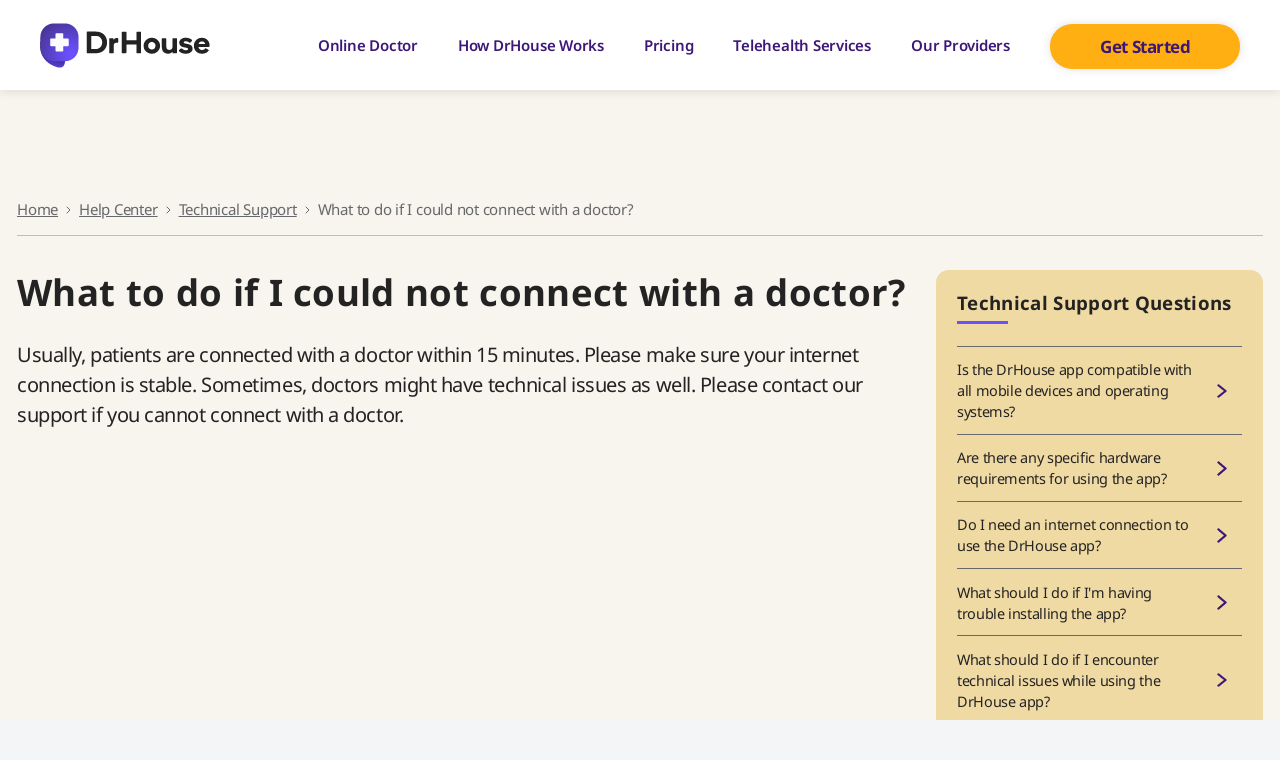

--- FILE ---
content_type: text/html; charset=UTF-8
request_url: https://drhouse.com/help/technical-support/what-to-do-if-i-could-not-connect-with-a-doctor-2/
body_size: 34122
content:
<!doctype html>
<html lang="en-US" prefix="og: https://ogp.me/ns#">

<head>
  <meta charset="UTF-8" />
  <meta name="viewport" content="width=device-width, initial-scale=1">
  <meta name="theme-color" content="#F3F4F5">

  <link rel="apple-touch-icon" sizes="57x57" href="https://drhouse.com/app/themes/drhouse/public/favicons/apple-icon-57x57.d6dfac.png">
  <link rel="apple-touch-icon" sizes="60x60" href="https://drhouse.com/app/themes/drhouse/public/favicons/apple-icon-60x60.e79e23.png">
  <link rel="apple-touch-icon" sizes="72x72" href="https://drhouse.com/app/themes/drhouse/public/favicons/apple-icon-72x72.49da3c.png">
  <link rel="apple-touch-icon" sizes="76x76" href="https://drhouse.com/app/themes/drhouse/public/favicons/apple-icon-76x76.814592.png">
  <link rel="apple-touch-icon" sizes="114x114" href="https://drhouse.com/app/themes/drhouse/public/favicons/apple-icon-114x114.74d52b.png">
  <link rel="apple-touch-icon" sizes="120x120" href="https://drhouse.com/app/themes/drhouse/public/favicons/apple-icon-120x120.b91d47.png">
  <link rel="apple-touch-icon" sizes="144x144" href="https://drhouse.com/app/themes/drhouse/public/favicons/apple-icon-144x144.4d06e7.png">
  <link rel="apple-touch-icon" sizes="152x152" href="https://drhouse.com/app/themes/drhouse/public/favicons/apple-icon-152x152.620b37.png">
  <link rel="apple-touch-icon" sizes="180x180" href="https://drhouse.com/app/themes/drhouse/public/favicons/apple-icon-180x180.3ff823.png">
  <link rel="icon" type="image/png" sizes="192x192" href="https://drhouse.com/app/themes/drhouse/public/favicons/android-icon-192x192.b2bff8.png">
  <link rel="icon" type="image/png" sizes="32x32" href="https://drhouse.com/app/themes/drhouse/public/favicons/favicon-32x32.c6bd74.png">
  <link rel="icon" type="image/png" sizes="96x96" href="https://drhouse.com/app/themes/drhouse/public/favicons/favicon-96x96.f17d60.png">
  <link rel="icon" type="image/png" sizes="16x16" href="https://drhouse.com/app/themes/drhouse/public/favicons/favicon-16x16.13c567.png">
  <link rel="manifest" href="https://drhouse.com/app/themes/drhouse/public/favicons/manifest.e52115.json">
  <meta name="msapplication-TileColor" content="#ffffff">
  <meta name="msapplication-TileImage" content="https://drhouse.com/app/themes/drhouse/public/favicons/ms-icon-144x144.4d06e7.png">
  <meta name="theme-color" content="#ffffff">

      <style>
      @font-face {
        font-family: 'NotoSans';
        src: url("https://cdn.drhouse.com/app/fonts/NotoSans-Bold.woff2") format('woff2');
        font-display: swap;
        font-style: normal;
        font-weight: 700;
      }

      @font-face {
        font-family: 'NotoSans';
        src: url("https://cdn.drhouse.com/app/fonts/NotoSans-SemiBold.woff2") format('woff2');
        font-display: swap;
        font-style: normal;
        font-weight: 600;
      }

      @font-face {
        font-family: 'NotoSans';
        src: url("https://cdn.drhouse.com/app/fonts/NotoSans-Regular.woff2") format('woff2');
        font-display: swap;
        font-style: normal;
        font-weight: 400;
      }

      @font-face {
        font-family: 'NotoSans';
        src: url("https://cdn.drhouse.com/app/fonts/NotoSans-Light.woff2") format('woff2');
        font-display: swap;
        font-style: normal;
        font-weight: 300;
      }
    </style>
  
  <script async src="https://obs.du89buildings.com/i/13e1931c8d11451713922ca4f28c66b9.js" class="ct_clicktrue"></script><style>html{line-height:1.15;-webkit-text-size-adjust:100%}main{display:block}h1{font-size:2em;margin:.67em 0}hr{box-sizing:content-box;height:0;overflow:visible}pre{font-family:monospace;font-size:1em}a{background-color:transparent;text-decoration-thickness:1px}abbr[title]{border-bottom:none;-webkit-text-decoration:underline;text-decoration:underline;text-decoration-style:dotted}b,strong{font-weight:bolder}code,kbd,samp{font-family:monospace;font-size:1em}small{font-size:80%}sub,sup{font-size:75%;line-height:0;position:relative;vertical-align:baseline}sub{bottom:-.25em}sup{top:-.5em}img{border-style:none;display:block}button,input,optgroup,select,textarea{font-family:inherit;font-size:100%;line-height:1.15;margin:0}button,input{overflow:visible}button,select{text-transform:none}[type=button],[type=reset],[type=submit],button{-webkit-appearance:button}[type=button]::-moz-focus-inner,[type=reset]::-moz-focus-inner,[type=submit]::-moz-focus-inner,button::-moz-focus-inner{border-style:none;padding:0}[type=button]:-moz-focusring,[type=reset]:-moz-focusring,[type=submit]:-moz-focusring,button:-moz-focusring{outline:1px dotted ButtonText}fieldset{padding:.35em .75em .625em}legend{box-sizing:border-box;color:inherit;display:table;max-width:100%;padding:0;white-space:normal}progress{vertical-align:baseline}textarea{overflow:auto}[type=checkbox],[type=radio]{box-sizing:border-box;padding:0}[type=number]::-webkit-inner-spin-button,[type=number]::-webkit-outer-spin-button{height:auto}[type=search]{-webkit-appearance:textfield;outline-offset:-2px}[type=search]::-webkit-search-decoration{-webkit-appearance:none}::-webkit-file-upload-button{-webkit-appearance:button;font:inherit}details{display:block}summary{display:list-item}[hidden],template{display:none}:root{--global--font-size-base:1.25rem;--global--font-size-xs:1rem;--global--font-size-sm:1.125rem;--global--font-size-md:1.25rem;--global--font-size-lg:1.5rem;--global--font-size-xl:2.25rem;--global--font-size-xxl:4rem;--global--font-size-xxxl:5rem;--global--font-size-page-title:var(--global--font-size-xxl);--global--letter-spacing:normal;--global--line-height-body:1.7;--global--line-height-heading:1.3;--global--line-height-page-title:1.1;--heading--font-family:var(--global--font-primary);--heading--font-size-h6:var(--global--font-size-xs);--heading--font-size-h5:var(--global--font-size-sm);--heading--font-size-h4:var(--global--font-size-lg);--heading--font-size-h3:calc(var(--global--font-size-lg)*1.25);--heading--font-size-h2:var(--global--font-size-xl);--heading--font-size-h1:var(--global--font-size-page-title);--heading--letter-spacing-h6:0.05em;--heading--letter-spacing-h5:0.05em;--heading--letter-spacing-h4:var(--global--letter-spacing);--heading--letter-spacing-h3:var(--global--letter-spacing);--heading--letter-spacing-h2:var(--global--letter-spacing);--heading--letter-spacing-h1:var(--global--letter-spacing);--heading--line-height-h6:var(--global--line-height-heading);--heading--line-height-h5:var(--global--line-height-heading);--heading--line-height-h4:var(--global--line-height-heading);--heading--line-height-h3:var(--global--line-height-heading);--heading--line-height-h2:var(--global--line-height-heading);--heading--line-height-h1:var(--global--line-height-page-title);--heading--font-weight:normal;--heading--font-weight-page-title:300;--heading--font-weight-strong:600;--latest-posts--title-font-family:var(--heading--font-family);--latest-posts--title-font-size:var(--heading--font-size-h3);--latest-posts--description-font-family:var(--global--font-secondary);--latest-posts--description-font-size:var(--global--font-size-sm);--list--font-family:var(--global--font-secondary);--definition-term--font-family:var(--global--font-primary);--global--color-black:#000;--global--color-dark-gray:#28303d;--global--color-gray:#39414d;--global--color-light-gray:#f0f0f0;--global--color-green:#d1e4dd;--global--color-blue:#d1dfe4;--global--color-purple:#d1d1e4;--global--color-red:#e4d1d1;--global--color-orange:#e4dad1;--global--color-yellow:#eeeadd;--global--color-white:#fff;--global--color-white-50:hsla(0,0%,100%,.5);--global--color-white-90:hsla(0,0%,100%,.9);--global--color-primary:var(--global--color-dark-gray);--global--color-secondary:var(--global--color-gray);--global--color-primary-hover:var(--global--color-primary);--global--color-background:var(--global--color-green);--global--color-border:var(--global--color-primary);--global--spacing-unit:20px;--global--spacing-measure:unset;--global--spacing-horizontal:25px;--global--spacing-vertical:30px;--global--elevation:1px 1px 3px 0 rgba(0,0,0,.2);--form--font-family:var(--global--font-secondary);--form--font-size:var(--global--font-size-sm);--form--line-height:var(--global--line-height-body);--form--color-text:var(--global--color-dark-gray);--form--color-ranged:var(--global--color-secondary);--form--label-weight:500;--form--border-color:var(--global--color-secondary);--form--border-width:3px;--form--border-radius:0;--form--spacing-unit:calc(var(--global--spacing-unit)*0.5);--cover--height:calc(var(--global--spacing-vertical)*15);--cover--color-foreground:var(--global--color-white);--cover--color-background:var(--global--color-black);--button--color-text:var(--global--color-background);--button--color-text-hover:var(--global--color-secondary);--button--color-text-active:var(--global--color-secondary);--button--color-background:var(--global--color-secondary);--button--color-background-active:var(--global--color-background);--button--font-family:var(--global--font-primary);--button--font-size:var(--global--font-size-base);--button--font-weight:500;--button--line-height:1.5;--button--border-width:3px;--button--border-radius:0;--button--padding-vertical:15px;--button--padding-horizontal:calc(var(--button--padding-vertical)*2);--entry-header--color:var(--global--color-primary);--entry-header--color-link:currentColor;--entry-header--color-hover:var(--global--color-primary-hover);--entry-header--color-focus:var(--global--color-secondary);--entry-header--font-size:var(--heading--font-size-h2);--entry-content--font-family:var(--global--font-secondary);--entry-author-bio--font-family:var(--heading--font-family);--entry-author-bio--font-size:var(--heading--font-size-h4);--branding--color-text:var(--global--color-primary);--branding--color-link:var(--global--color-primary);--branding--color-link-hover:var(--global--color-secondary);--branding--title--font-family:var(--global--font-primary);--branding--title--font-size:var(--global--font-size-lg);--branding--title--font-size-mobile:var(--heading--font-size-h4);--branding--title--font-weight:normal;--branding--title--text-transform:uppercase;--branding--description--font-size:var(--global--font-size-sm);--branding--description--font-family:var(--global--font-secondary);--branding--logo--max-width:170px;--branding--logo--max-height:45px;--branding--logo--max-width-mobile:96px;--branding--logo--max-height-mobile:96px;--primary-nav--font-family:var(--global--font-secondary);--primary-nav--font-family-mobile:var(--global--font-primary);--primary-nav--font-size:var(--global--font-size-md);--primary-nav--font-size-sub-menu:var(--global--font-size-xs);--primary-nav--font-size-mobile:var(--global--font-size-sm);--primary-nav--font-size-sub-menu-mobile:var(--global--font-size-sm);--primary-nav--font-size-button:var(--global--font-size-xs);--primary-nav--font-style:normal;--primary-nav--font-style-sub-menu-mobile:normal;--primary-nav--font-weight:normal;--primary-nav--font-weight-button:500;--primary-nav--color-link:var(--global--color-primary);--primary-nav--color-link-hover:var(--global--color-primary-hover);--primary-nav--color-text:var(--global--color-primary);--primary-nav--padding:calc(var(--global--spacing-unit)*0.66);--primary-nav--border-color:var(--global--color-primary);--pagination--color-text:var(--global--color-primary);--pagination--color-link-hover:var(--global--color-primary-hover);--pagination--font-family:var(--global--font-secondary);--pagination--font-size:var(--global--font-size-lg);--pagination--font-weight:normal;--pagination--font-weight-strong:600;--footer--color-text:var(--global--color-primary);--footer--color-link:var(--global--color-primary);--footer--color-link-hover:var(--global--color-primary-hover);--footer--font-family:var(--global--font-primary);--footer--font-size:var(--global--font-size-sm);--pullquote--font-family:var(--global--font-primary);--pullquote--font-size:var(--heading--font-size-h3);--pullquote--font-style:normal;--pullquote--letter-spacing:var(--heading--letter-spacing-h4);--pullquote--line-height:var(--global--line-height-heading);--pullquote--border-width:3px;--pullquote--border-color:var(--global--color-primary);--pullquote--color-foreground:var(--global--color-primary);--pullquote--color-background:var(--global--color-background);--quote--font-family:var(--global--font-secondary);--quote--font-size:var(--global--font-size-md);--quote--font-size-large:var(--global--font-size-xl);--quote--font-style:normal;--quote--font-weight:700;--quote--font-weight-strong:bolder;--quote--font-style-large:normal;--quote--font-style-cite:normal;--quote--line-height:var(--global--line-height-body);--quote--line-height-large:1.35;--separator--border-color:var(--global--color-border);--separator--height:1px;--table--stripes-border-color:var(--global--color-light-gray);--table--stripes-background-color:var(--global--color-light-gray);--table--has-background-text-color:var(--global--color-dark-gray);--widget--line-height-list:1.9;--widget--line-height-title:1.4;--widget--font-weight-title:700;--widget--spacing-menu:calc(var(--global--spacing-unit)*0.66);--global--admin-bar--height:0px;--responsive--spacing-horizontal:calc(var(--global--spacing-horizontal)*2*0.6);--responsive--aligndefault-width:calc(100vw - var(--responsive--spacing-horizontal));--responsive--alignwide-width:calc(100vw - var(--responsive--spacing-horizontal));--responsive--alignfull-width:100%;--responsive--alignright-margin:var(--global--spacing-horizontal);--responsive--alignleft-margin:var(--global--spacing-horizontal)}@media only screen and (min-width:890px){:root{--responsive--aligndefault-width:min(calc(100vw - var(--global--spacing-horizontal)*4),610px);--responsive--alignwide-width:calc(100vw - var(--global--spacing-horizontal)*4);--responsive--alignright-margin:calc((100vw - var(--responsive--aligndefault-width))*0.5);--responsive--alignleft-margin:calc((100vw - var(--responsive--aligndefault-width))*0.5)}}@media only screen and (min-width:822px){:root{--responsive--aligndefault-width:min(calc(100vw - var(--global--spacing-horizontal)*8),610px);--responsive--alignwide-width:min(calc(100vw - var(--global--spacing-horizontal)*8),1240px)}}@media only screen and (min-width:652px){:root{--global--font-size-xl:2.5rem;--global--font-size-xxl:6rem;--global--font-size-xxxl:9rem;--heading--font-size-h3:2rem;--heading--font-size-h2:3rem}}blockquote,body,dd,dl,dt,fieldset,figure,form,h1,h2,h3,h4,h5,h6,hr,html,iframe,legend,li,ol,p,pre,textarea,ul{margin:0;padding:0;-moz-osx-font-smoothing:grayscale;-webkit-font-smoothing:antialiased}.h1,.h2,.h3,.h4,.h5,.h6,h1,h2,h3,h4,h5,h6{clear:both;font-family:NotoSans,sans-serif;font-weight:700}.h1 strong,.h2 strong,.h3 strong,.h4 strong,.h5 strong,.h6 strong,b,h1 strong,h2 strong,h3 strong,h4 strong,h5 strong,h6 strong{font-weight:700}html{box-sizing:border-box;line-height:1.7;line-height:var(--global--line-height-body)}body{font-family:NotoSans,sans-serif;font-weight:400;overflow-x:hidden;text-align:left;--tw-text-opacity:1;background-color:#f8f4ee;color:#232323;color:rgba(35,35,35,var(--tw-text-opacity));font-size:1.25rem;font-size:var(--global--font-size-base)}.admin-bar{--global--admin-bar--height:32px}@media only screen and (max-width:782px){.admin-bar{--global--admin-bar--height:46px}}*{-webkit-tap-highlight-color:rgba(0,0,0,0)!important}.screen-reader-text{border:0;clip:rect(1px,1px,1px,1px);clip-path:inset(50%);height:1px;margin:-1px;overflow:hidden;padding:0;position:absolute!important;width:1px;word-wrap:normal!important;word-break:normal}.skip-link:focus{background-color:#f1f1f1;border-radius:3px;box-shadow:0 0 2px 2px rgba(0,0,0,.6);clip:auto!important;clip-path:none;color:#21759b;display:block;font-size:.875rem;font-weight:700;height:auto;left:5px;line-height:normal;padding:15px 23px 14px;-webkit-text-decoration:none;text-decoration:none;top:5px;width:auto;z-index:100000}.site-main,.widget-area{padding-bottom:0;padding-top:0}.dr-wrapper{clear:both;margin:0;position:relative}.page_custom_template .entry-header,.page_custom_template article{display:none}.page_custom_template_terms article{display:block}.a-full-height{cursor:pointer;height:100%;left:0;position:absolute;top:0;width:100%;z-index:10}.modal-download--opener{position:relative;z-index:10}.dr-article-grid-item .btn{opacity:0}.grecaptcha-badge{visibility:hidden}.slick-slider .slick-list{padding:0!important}.dr-container{clear:both;margin-left:auto;margin-right:auto;max-width:1140px;position:relative}@media(min-width:890px)and (max-width:1279px){.dr-container{max-width:67.2916666667vw}}@media(min-width:1440px)and (max-width:1690px){.dr-container{max-width:67.2916666667vw}}@media(min-width:1280px)and (max-width:1439px){.dr-container{max-width:969px}}@media(min-width:600px)and (max-width:889px){.dr-container{padding-left:30px;padding-right:30px;width:600px}}@media(max-width:599px){.dr-container{padding-left:30px;padding-right:30px;width:100%}}.dr-container--wide{max-width:1580px}@media(min-width:890px)and (max-width:1279px){.dr-container--wide{max-width:93.2638888889vw}}@media(min-width:1440px)and (max-width:1690px){.dr-container--wide{max-width:93.2638888889vw}}@media(min-width:1280px)and (max-width:1439px){.dr-container--wide{max-width:1343px}}@media(min-width:600px)and (max-width:889px){.dr-container--wide{padding-left:5.3333333333vw;padding-right:5.3333333333vw;width:600px}}@media(max-width:599px){.dr-container--wide{padding-left:5.3333333333vw;padding-right:5.3333333333vw;width:100%}}.dr-inner{padding-left:20px;padding-right:20px}@media(min-width:890px)and (max-width:1279px){.dr-inner{padding-left:1.1805555556vw;padding-right:1.1805555556vw}}@media(min-width:1440px)and (max-width:1690px){.dr-inner{padding-left:1.1805555556vw;padding-right:1.1805555556vw}}@media(min-width:1280px)and (max-width:1439px){.dr-inner{padding-left:17px;padding-right:17px}}@media(min-width:600px)and (max-width:889px){.dr-inner{padding-left:0;padding-right:0;width:100%}}@media(max-width:599px){.dr-inner{padding-left:0;padding-right:0;width:100%}}.site-branding{display:block;position:relative;z-index:10}.site-header .site-branding{margin:15px 0;margin:calc(var(--global--spacing-vertical)/2) 0}.site-branding__img{display:block;height:45px;width:auto}@media(min-width:890px)and (max-width:1279px){.site-branding__img{height:2.65625vw}}@media(min-width:1440px)and (max-width:1690px){.site-branding__img{height:2.65625vw}}@media(min-width:1280px)and (max-width:1439px){.site-branding__img{height:38.25px}}@media(min-width:600px)and (max-width:889px){.site-branding__img{height:48px}}@media(max-width:599px){.site-branding__img{height:8vw}}.menu-toggle__close,.menu-toggle__open{-webkit-appearance:none;-moz-appearance:none;appearance:none;background-color:transparent;background-position:50% 50%;background-repeat:no-repeat;background-size:contain;border:none}@media(min-width:600px)and (max-width:889px){.menu-toggle__close,.menu-toggle__open{height:48px;width:48px}}@media(max-width:599px){.menu-toggle__close,.menu-toggle__open{height:8vw;width:8vw}}.menu-toggle__open{background-image:url("data:image/svg+xml;charset=utf-8,%3Csvg xmlns='http://www.w3.org/2000/svg' width='30' height='30' fill='none'%3E%3Cpath stroke='%233C1778' stroke-linecap='round' stroke-linejoin='round' stroke-width='2.5' d='M5 8.75h20M5 15h20M5 21.25h10'/%3E%3C/svg%3E");display:block}.primary-navigation-open .menu-toggle__open{display:none}.menu-toggle__close{background-image:url("data:image/svg+xml;charset=utf-8,%3Csvg xmlns='http://www.w3.org/2000/svg' width='26' height='26' fill='none'%3E%3Cpath stroke='%233C1778' stroke-linecap='round' stroke-linejoin='round' stroke-width='2' d='m19.5 6.5-13 13M6.5 6.5l13 13'/%3E%3C/svg%3E");display:none}.primary-navigation-open .menu-toggle__close{display:block}@media only screen and (max-width:889px){.primary-navigation{opacity:0;transition:opacity .15s ease}.primary-navigation-open .primary-navigation{opacity:1;transition:opacity .2s ease-out;transition-delay:.3s}}.primary-navigation a{color:#3c1778;font-size:17px;font-weight:600;letter-spacing:-.43px;line-height:23px;padding:13px 20px}@media(min-width:890px)and (max-width:1279px){.primary-navigation a{font-size:1.0034722222vw;line-height:1.3576388889vw;padding:.7673611111vw 1.1805555556vw}}@media(min-width:1440px)and (max-width:1690px){.primary-navigation a{font-size:1.0034722222vw;line-height:1.3576388889vw;padding:.7673611111vw 1.1805555556vw}}@media(min-width:1280px)and (max-width:1439px){.primary-navigation a{font-size:14.45px;line-height:19.55px;padding:11.05px 17px}}@media(min-width:600px)and (max-width:889px){.primary-navigation a{font-size:32px;line-height:43.2px;padding:0}}@media(max-width:599px){.primary-navigation a{font-size:5.3333333333vw;line-height:7.2vw;padding:0}}.primary-navigation a,.primary-navigation a.active,.primary-navigation a.focus,.primary-navigation a.hover{background:none;-webkit-text-decoration:none;text-decoration:none}.primary-navigation .current-menu-item>a,.primary-navigation a:hover{color:#6a51ff;-webkit-text-decoration:none!important;text-decoration:none!important}.primary-navigation .current-menu-item>a{position:relative}.primary-navigation .current-menu-item>a:before{background:#6a51ff;border-radius:4px;bottom:5px;content:"";display:block;height:4px;left:50%;margin-left:-5px;position:absolute;width:10px}@media(min-width:890px)and (max-width:1279px){.primary-navigation .current-menu-item>a:before{border-radius:.2361111111vw;bottom:.2951388889vw;height:.2361111111vw;margin-left:-.2951388889vw;width:.5902777778vw}}@media(min-width:1440px)and (max-width:1690px){.primary-navigation .current-menu-item>a:before{border-radius:.2361111111vw;bottom:.2951388889vw;height:.2361111111vw;margin-left:-.2951388889vw;width:.5902777778vw}}@media(min-width:1280px)and (max-width:1439px){.primary-navigation .current-menu-item>a:before{border-radius:3.4px;bottom:4.25px;height:3.4px;margin-left:-4.25px;width:8.5px}}@media(min-width:600px)and (max-width:889px){.primary-navigation .current-menu-item>a:before{display:none}}@media(max-width:599px){.primary-navigation .current-menu-item>a:before{display:none}}.primary-navigation .menu-items{display:flex;flex-wrap:wrap;justify-content:flex-start;list-style:none;margin:0;max-width:none;padding-left:0;position:relative}@media(min-width:600px)and (max-width:889px){.primary-navigation .menu-items{margin-bottom:64px}}@media(max-width:599px){.primary-navigation .menu-items{margin-bottom:10.6666666667vw}}@media(max-width:889px){.page-template-template_get_started .get-started-btn,.page-template-template_terms .get-started-btn{display:none}}.get-started-btn__link{background:transparent;border:1px solid #3c1778;border-radius:9999px;box-shadow:0 0 10px 0 rgba(0,0,0,.12);color:#3c1778;display:block;font-size:17px;font-weight:700;letter-spacing:-.43px;line-height:normal;padding:11px 48px;text-align:center;-webkit-text-decoration:none;text-decoration:none}.get-started-btn__link:hover{box-shadow:0 0 10px rgba(55,29,115,.45)}@media(min-width:890px)and (max-width:1279px){.get-started-btn__link{font-size:1.0034722222vw;letter-spacing:-.0253819444vw;padding:.6493055556vw 2.8333333333vw}}@media(min-width:1440px)and (max-width:1690px){.get-started-btn__link{font-size:1.0034722222vw;letter-spacing:-.0253819444vw;padding:.6493055556vw 2.8333333333vw}}@media(min-width:1280px)and (max-width:1439px){.get-started-btn__link{font-size:14.45px;letter-spacing:-.3655px;padding:9.35px 40.8px}}@media(min-width:600px)and (max-width:889px){.get-started-btn__link{font-size:20.8px;letter-spacing:-.128px;padding:9.6px 20.8px}}@media(max-width:599px){.get-started-btn__link{font-size:3.4666666667vw;letter-spacing:-.0213333333vw;line-height:1.4;padding:1.6vw 3.4666666667vw}}.get-started-btn__link:before{display:none}.site-header{display:block;height:auto;margin:0;padding:0;position:fixed;top:0;width:100%;z-index:99999}@media(min-width:600px)and (max-width:889px){.single-guides .site-header,.single-news .site-header,.single-post .site-header{position:sticky}}@media(max-width:599px){.single-guides .site-header,.single-news .site-header,.single-post .site-header{position:sticky}}.site-header__main{align-items:center;box-sizing:border-box;display:flex;flex-direction:row;flex-wrap:nowrap;margin:0 auto;max-width:1714px;padding-left:30px;padding-right:30px;position:relative;z-index:5}@media(min-width:890px)and (max-width:1279px){.site-header__main{max-width:97.6319444444vw;padding-left:1.7708333333vw;padding-right:1.7708333333vw}}@media(min-width:1440px)and (max-width:1690px){.site-header__main{max-width:97.6319444444vw;padding-left:1.7708333333vw;padding-right:1.7708333333vw}}@media(min-width:1280px)and (max-width:1439px){.site-header__main{max-width:1405.9px;padding-left:25.5px;padding-right:25.5px}}@media(min-width:600px)and (max-width:889px){.site-header__main{background-color:#f3f5f6;border-bottom:1px solid #d9d9d9;padding:0 VM600FIX(20);width:100%}}@media(max-width:599px){.site-header__main{background-color:#f3f5f6;border-bottom:1px solid #d9d9d9;padding:0 5.3333333333vw}}.page-template-template_get_started .site-header__main,.page-template-template_terms .site-header__main{border-bottom:none}@media(min-width:600px)and (max-width:889px){.page-template-template_get_started .site-header__main,.page-template-template_terms .site-header__main{box-shadow:0 2px 10px rgba(0,0,0,.1)}}@media(max-width:599px){.page-template-template_get_started .site-header__main,.page-template-template_terms .site-header__main{box-shadow:0 2px 10px rgba(0,0,0,.1)}}.site-header__main>.get-started-btn{margin-left:22px}@media(min-width:890px)and (max-width:1279px){.site-header__main>.get-started-btn{margin-left:1.2986111111vw}}@media(min-width:1440px)and (max-width:1690px){.site-header__main>.get-started-btn{margin-left:1.2986111111vw}}@media(min-width:1280px)and (max-width:1439px){.site-header__main>.get-started-btn{margin-left:18.7px}}@media(max-width:889px){.site-header__main>.get-started-btn{margin-left:auto}}.site-header__menu{margin-left:auto}@media(max-width:889px){.site-header__menu{background-color:#f3f5f6;display:flex;flex-direction:column;height:100vh;justify-content:center;left:0;position:fixed;top:0;transform:translateY(-100%);transition:transform .5s ease;width:100vw;z-index:2}.primary-navigation-open .site-header__menu{transform:translateY(0)}}@media(min-width:600px)and (max-width:889px){.site-header__menu{padding:80px 64px}}@media(max-width:599px){.site-header__menu{padding:13.3333333333vw 10.6666666667vw}}.site-header__menu-bottom{display:none;opacity:0;transition:opacity .15s ease-out}.primary-navigation-open .site-header__menu-bottom{display:block;opacity:1;transition:opacity .2s ease-out;transition-delay:.3s}@media(min-width:890px){.primary-navigation-open .site-header__menu-bottom{display:none}}.site-header__menu-bottom-title{font-weight:400}@media(min-width:600px)and (max-width:889px){.site-header__menu-bottom-title{font-size:24px;letter-spacing:-.23px;line-height:38.4px;margin-bottom:20.8px;text-align:left}}@media(max-width:599px){.site-header__menu-bottom-title{font-size:15px;font-size:4vw;letter-spacing:-.23px;line-height:24px;line-height:6.4vw;margin-bottom:3.4666666667vw;text-align:left}}.site-header__menu-bottom-btns{align-items:center;display:flex;justify-content:space-between}@media(min-width:600px)and (max-width:889px){.site-header__menu-bottom-btns{margin-bottom:56px}}@media(max-width:599px){.site-header__menu-bottom-btns{margin-bottom:9.3333333333vw}}@media(min-width:600px)and (max-width:889px){.site-header__menu-bottom-btns .download-btn-app-store__img{height:67.2px;width:219.2px}}@media(max-width:599px){.site-header__menu-bottom-btns .download-btn-app-store__img{height:11.2vw;width:36.5333333333vw}}@media(min-width:600px)and (max-width:889px){.site-header__menu-bottom-btns .download-btn-google-play__img{height:67.2px;width:220.8px}}@media(max-width:599px){.site-header__menu-bottom-btns .download-btn-google-play__img{height:11.2vw;width:36.8vw}}.site-header__onscroll-bg{background-color:#f3f5f6;border-radius:250% 250% 250% 250%/0 0 50% 50%;box-shadow:0 2px 10px rgba(0,0,0,.1);height:104px;left:-1vw;opacity:0;position:fixed;right:0;top:-20px;transition:opacity .15s ease;width:102vw;z-index:-1}@media(min-width:890px)and (max-width:1279px){.site-header__onscroll-bg{height:88px;top:-20px}}@media(min-width:600px)and (max-width:889px){.site-header__onscroll-bg{display:none!important}}@media(max-width:599px){.site-header__onscroll-bg{display:none!important}}.error404 .site-header__onscroll-bg,.page-template-template_affiliate .site-header__onscroll-bg,.page-template-template_brokers .site-header__onscroll-bg,.page-template-template_brokers-v2 .site-header__onscroll-bg,.page-template-template_contact .site-header__onscroll-bg,.page-template-template_doctors .site-header__onscroll-bg,.page-template-template_faqs .site-header__onscroll-bg,.page-template-template_our-editorial-team .site-header__onscroll-bg,.page-template-template_sitemap .site-header__onscroll-bg,.site-header--onscroll .site-header__onscroll-bg,.tax-faq_topic .site-header__onscroll-bg{opacity:1}.site-title{color:#28303d;color:var(--branding--color-link);font-size:1.5rem;font-size:var(--branding--title--font-size-mobile);letter-spacing:normal;line-height:1.3;line-height:var(--global--line-height-heading);margin-bottom:5px;margin-bottom:calc(var(--global--spacing-vertical)/6);text-transform:uppercase;text-transform:var(--branding--title--text-transform)}.site-title a{font-weight:400;font-weight:var(--branding--title--font-weight)}.site-title a,.site-title a:active,.site-title a:link,.site-title a:visited{color:currentColor}.site-title a:focus,.site-title a:hover{color:#39414d;color:var(--branding--color-link-hover)}@media only screen and (min-width:890px){.site-title{font-size:1.5rem;font-size:var(--branding--title--font-size)}}.site-description{color:currentColor;font-size:1.125rem;font-size:var(--branding--description--font-size);line-height:1.4}.site-title>a{text-decoration-color:#39414d;text-decoration-color:var(--global--color-secondary)}.site-header__mobile{background-color:#f3f5f6;box-shadow:0 2px 10px rgba(60,23,120,.12);display:none;height:50px;padding:0 20px;position:relative;width:100%}@media(min-width:600px)and (max-width:889px){.site-header__mobile{box-shadow:0 3.2px 16px rgba(60,23,120,.12);display:block;height:80px;padding:0 32px}}@media(max-width:599px){.site-header__mobile{box-shadow:0 .5333333333vw 2.6666666667vw rgba(60,23,120,.12);display:block;height:13.3333333333vw;padding:0 5.3333333333vw}}.site-header__mobile .slick-arrow{display:none!important}.site-header__mobile ul{display:flex;list-style:none;margin:0;overflow:scroll;padding:0;width:auto}.site-header__mobile ul li{align-items:center;display:flex!important;height:50px;justify-content:center;margin:0 15px 0 0;padding:0}@media(min-width:600px)and (max-width:889px){.site-header__mobile ul li{height:80px;margin-right:24px}}@media(max-width:599px){.site-header__mobile ul li{height:13.3333333333vw;margin-right:4vw}}.site-header__mobile ul li a{color:#3c1778;font-size:13px;font-weight:600;letter-spacing:-.08px;line-height:18px;margin:0;padding:0;-webkit-text-decoration:none;text-decoration:none;white-space:nowrap}@media(min-width:600px)and (max-width:889px){.site-header__mobile ul li a{font-size:20.8px;line-height:28.8px}}@media(max-width:599px){.site-header__mobile ul li a{font-size:3.4666666667vw;line-height:4.8vw}}.site-header__mobile ul li a:active,.site-header__mobile ul li a:focus,.site-header__mobile ul li a:hover{color:#250459}.site-header__mobile ul li.current_page_item{order:-1}.site-header__mobile ul li.current_page_item a{color:#6a51ff;position:relative;-webkit-text-decoration:none!important;text-decoration:none!important}.site-header__mobile ul li.current_page_item a:before{display:none}@media(min-width:600px)and (max-width:889px){.site-header__mobile ul li.current_page_item a:before{background:#6a51ff;border-radius:4px;bottom:-6px;content:"";display:block;height:3px;left:50%;margin-left:-5px;position:absolute;width:10px}}@media(max-width:599px){.site-header__mobile ul li.current_page_item a:before{background:#6a51ff;border-radius:4px;bottom:-6px;content:"";display:block;height:3px;left:50%;margin-left:-5px;position:absolute;width:10px}}.page-template-template_get_started .site-header__mobile,.page-template-template_terms .site-header__mobile{display:none!important}.site-header__mobile-arrow{background-image:url("data:image/svg+xml;charset=utf-8,%3Csvg xmlns='http://www.w3.org/2000/svg' width='12' height='12' fill='none'%3E%3Cpath stroke='%233C1778' stroke-linecap='round' stroke-linejoin='round' stroke-width='.7' d='M5 8.5 7.5 6 5 3.5'/%3E%3C/svg%3E");background-position:0 0;background-repeat:no-repeat;background-size:cover;display:none;position:fixed}@media(min-width:600px)and (max-width:889px){.site-header__mobile-arrow{display:block;height:19.2px;right:6.4px;top:109.4px;width:19.2px}}@media(max-width:599px){.site-header__mobile-arrow{display:block;height:12px;height:3.2vw;right:4px;right:1.0666666667vw;top:calc(31px + 13.065vw);width:12px;width:3.2vw}}</style><link rel="preload" href="https://drhouse.com/app/themes/drhouse/public/css/app-atf.41a6ff.css" as="style" onload="this.onload=null;this.rel='stylesheet'"><noscript><link rel="stylesheet" href="https://drhouse.com/app/themes/drhouse/public/css/app-atf.41a6ff.css"></noscript><link rel="preload" href="https://drhouse.com/app/themes/drhouse/public/css/app.706a89.css" as="style" onload="this.onload=null;this.rel='stylesheet'"><noscript><link rel="stylesheet" href="https://drhouse.com/app/themes/drhouse/public/css/app.706a89.css"></noscript>	<style>img:is([sizes="auto" i], [sizes^="auto," i]) { contain-intrinsic-size: 3000px 1500px }</style>
	<link rel='preconnect' href='https://www.googletagmanager.com' >
<link rel='preconnect' href='https://www.google.com' >
<link rel='dns-prefetch' href='//cdn.drhouse.com'>
<link rel='dns-prefetch' href='//cdn.jsdelivr.net'>
<link rel='dns-prefetch' href='//gstatic.com'>


<!-- Search Engine Optimization by Rank Math PRO - https://rankmath.com/ -->
<title>What to do if I could not connect with a doctor? | DrHouse</title><link rel="preload" href="https://drhouse.com/app/themes/drhouse/public/svgs/menu/logo-2024.1ea60d.svg" as="image"><link rel="preload" href="https://drhouse.com/app/themes/drhouse/public/css/app.706a89.css" as="style" onload="this.rel='stylesheet';this.removeAttribute('onload');">
<meta name="description" content="Usually, patients are connected with a doctor within 15 minutes. Please make sure your internet connection is stable. Sometimes, doctors might have technical"/>
<meta name="robots" content="follow, index, max-snippet:-1, max-video-preview:-1, max-image-preview:large"/>
<link rel="canonical" href="https://drhouse.com/help/technical-support/what-to-do-if-i-could-not-connect-with-a-doctor-2/" />
<meta property="og:locale" content="en_US" />
<meta property="og:type" content="article" />
<meta property="og:title" content="What to do if I could not connect with a doctor? | DrHouse" />
<meta property="og:description" content="Usually, patients are connected with a doctor within 15 minutes. Please make sure your internet connection is stable. Sometimes, doctors might have technical" />
<meta property="og:url" content="https://drhouse.com/help/technical-support/what-to-do-if-i-could-not-connect-with-a-doctor-2/" />
<meta property="og:site_name" content="DrHouse" />
<meta property="og:updated_time" content="2023-12-19T15:17:59+00:00" />
<meta name="twitter:card" content="summary_large_image" />
<meta name="twitter:title" content="What to do if I could not connect with a doctor? | DrHouse" />
<meta name="twitter:description" content="Usually, patients are connected with a doctor within 15 minutes. Please make sure your internet connection is stable. Sometimes, doctors might have technical" />
<script type="application/ld+json" class="rank-math-schema-pro">{"@context":"https://schema.org","@graph":[{"@type":"BreadcrumbList","@id":"https://drhouse.com/help/technical-support/what-to-do-if-i-could-not-connect-with-a-doctor-2/#breadcrumb","itemListElement":[{"@type":"ListItem","position":"1","item":{"@id":"/help/technical-support/","name":"Technical Support"}},{"@type":"ListItem","position":"2","item":{"@id":"https://drhouse.com/help/technical-support/what-to-do-if-i-could-not-connect-with-a-doctor-2/","name":"What to do if I could not connect with a doctor?"}}]}]}</script>
<!-- /Rank Math WordPress SEO plugin -->

<style id='classic-theme-styles-inline-css'>
/*! This file is auto-generated */
.wp-block-button__link{color:#fff;background-color:#32373c;border-radius:9999px;box-shadow:none;text-decoration:none;padding:calc(.667em + 2px) calc(1.333em + 2px);font-size:1.125em}.wp-block-file__button{background:#32373c;color:#fff;text-decoration:none}
</style>
<link rel="stylesheet" href="/app/plugins/honeypot/includes/css/wpa.css?ver=2.3.04"><link rel="stylesheet" href="/app/plugins/contact-form-7/includes/css/styles.css?ver=6.1.2"><link rel="stylesheet" href="/app/themes/drhouse/public/css/app-24.7052bf.css"><link rel="stylesheet" href="/app/themes/drhouse/public/css/single-faqs.942011.css"><script id="webtoffee-cookie-consent-js-extra">
var _wccConfig = {"_ipData":[],"_assetsURL":"https:\/\/drhouse.com\/app\/plugins\/webtoffee-gdpr-cookie-consent\/lite\/frontend\/images\/","_publicURL":"https:\/\/drhouse.com\/wp","_categories":[{"name":"Necessary","slug":"necessary","isNecessary":true,"ccpaDoNotSell":true,"cookies":[],"active":true,"defaultConsent":{"gdpr":true,"ccpa":true},"foundNoCookieScript":false},{"name":"Functional","slug":"functional","isNecessary":false,"ccpaDoNotSell":true,"cookies":[],"active":true,"defaultConsent":{"gdpr":false,"ccpa":false},"foundNoCookieScript":false},{"name":"Analytics","slug":"analytics","isNecessary":false,"ccpaDoNotSell":true,"cookies":[],"active":true,"defaultConsent":{"gdpr":false,"ccpa":false},"foundNoCookieScript":false},{"name":"Performance","slug":"performance","isNecessary":false,"ccpaDoNotSell":true,"cookies":[],"active":true,"defaultConsent":{"gdpr":false,"ccpa":false},"foundNoCookieScript":false},{"name":"Advertisement","slug":"advertisement","isNecessary":false,"ccpaDoNotSell":true,"cookies":[],"active":true,"defaultConsent":{"gdpr":false,"ccpa":false},"foundNoCookieScript":false},{"name":"Others","slug":"others","isNecessary":false,"ccpaDoNotSell":true,"cookies":[],"active":true,"defaultConsent":{"gdpr":false,"ccpa":false},"foundNoCookieScript":false}],"_activeLaw":"gdpr","_rootDomain":"","_block":"1","_showBanner":"1","_bannerConfig":{"GDPR":{"settings":{"type":"banner","position":"bottom","applicableLaw":"gdpr","preferenceCenter":"center","selectedRegion":"EU","consentExpiry":365,"shortcodes":[{"key":"wcc_readmore","content":"<a href=\"#\" class=\"wcc-policy\" aria-label=\"Cookie Policy\" target=\"_blank\" rel=\"noopener\" data-tag=\"readmore-button\">Cookie Policy<\/a>","tag":"readmore-button","status":false,"attributes":{"rel":"nofollow","target":"_blank"}},{"key":"wcc_show_desc","content":"<button class=\"wcc-show-desc-btn\" data-tag=\"show-desc-button\" aria-label=\"Show more\">Show more<\/button>","tag":"show-desc-button","status":true,"attributes":[]},{"key":"wcc_hide_desc","content":"<button class=\"wcc-show-desc-btn\" data-tag=\"hide-desc-button\" aria-label=\"Show less\">Show less<\/button>","tag":"hide-desc-button","status":true,"attributes":[]},{"key":"wcc_category_toggle_label","content":"[wcc_{{status}}_category_label] [wcc_preference_{{category_slug}}_title]","tag":"","status":true,"attributes":[]},{"key":"wcc_enable_category_label","content":"Enable","tag":"","status":true,"attributes":[]},{"key":"wcc_disable_category_label","content":"Disable","tag":"","status":true,"attributes":[]},{"key":"wcc_video_placeholder","content":"<div class=\"video-placeholder-normal\" data-tag=\"video-placeholder\" id=\"[UNIQUEID]\"><p class=\"video-placeholder-text-normal\" data-tag=\"placeholder-title\">Please accept {category} cookies to access this content<\/p><\/div>","tag":"","status":true,"attributes":[]},{"key":"wcc_enable_optout_label","content":"Enable","tag":"","status":true,"attributes":[]},{"key":"wcc_disable_optout_label","content":"Disable","tag":"","status":true,"attributes":[]},{"key":"wcc_optout_toggle_label","content":"[wcc_{{status}}_optout_label] [wcc_optout_option_title]","tag":"","status":true,"attributes":[]},{"key":"wcc_optout_option_title","content":"Do Not Sell or Share My Personal Information","tag":"","status":true,"attributes":[]},{"key":"wcc_optout_close_label","content":"Close","tag":"","status":true,"attributes":[]}],"bannerEnabled":true},"behaviours":{"reloadBannerOnAccept":false,"loadAnalyticsByDefault":false,"animations":{"onLoad":"animate","onHide":"sticky"}},"config":{"revisitConsent":{"status":false,"tag":"revisit-consent","position":"bottom-left","meta":{"url":"#"},"styles":[],"elements":{"title":{"type":"text","tag":"revisit-consent-title","status":true,"styles":{"color":"#0056a7"}}}},"preferenceCenter":{"toggle":{"status":true,"tag":"detail-category-toggle","type":"toggle","states":{"active":{"styles":{"background-color":"#000000"}},"inactive":{"styles":{"background-color":"#D0D5D2"}}}},"poweredBy":{"status":false,"tag":"detail-powered-by","styles":{"background-color":"#EDEDED","color":"#293C5B"}}},"categoryPreview":{"status":false,"toggle":{"status":true,"tag":"detail-category-preview-toggle","type":"toggle","states":{"active":{"styles":{"background-color":"#000000"}},"inactive":{"styles":{"background-color":"#D0D5D2"}}}}},"videoPlaceholder":{"status":true,"styles":{"background-color":"#000000","border-color":"#000000","color":"#ffffff"}},"readMore":{"status":false,"tag":"readmore-button","type":"link","meta":{"noFollow":true,"newTab":true},"styles":{"color":"#000000","background-color":"transparent","border-color":"transparent"}},"auditTable":{"status":false},"optOption":{"status":true,"toggle":{"status":true,"tag":"optout-option-toggle","type":"toggle","states":{"active":{"styles":{"background-color":"#000000"}},"inactive":{"styles":{"background-color":"#FFFFFF"}}}},"gpcOption":false}}}},"_version":"3.4.4","_logConsent":"1","_tags":[{"tag":"accept-button","styles":{"color":"#FFFFFF","background-color":"#000000","border-color":"#000000"}},{"tag":"reject-button","styles":{"color":"#000000","background-color":"transparent","border-color":"#000000"}},{"tag":"settings-button","styles":{"color":"#000000","background-color":"transparent","border-color":"#000000"}},{"tag":"readmore-button","styles":{"color":"#000000","background-color":"transparent","border-color":"transparent"}},{"tag":"donotsell-button","styles":{"color":"#1863dc","background-color":"transparent","border-color":"transparent"}},{"tag":"accept-button","styles":{"color":"#FFFFFF","background-color":"#000000","border-color":"#000000"}},{"tag":"revisit-consent","styles":[]}],"_rtl":"","_lawSelected":["GDPR"],"_restApiUrl":"https:\/\/directory.cookieyes.com\/api\/v1\/ip","_renewConsent":"","_restrictToCA":"","_customEvents":"","_ccpaAllowedRegions":[],"_gdprAllowedRegions":[],"_closeButtonAction":"reject","_ssl":"1","_providersToBlock":[]};
var _wccStyles = {"css":{"GDPR":".wcc-overlay{background: #000000; opacity: 0.4; position: fixed; top: 0; left: 0; width: 100%; height: 100%; z-index: 99999999;}.wcc-hide{display: none;}.wcc-btn-revisit-wrapper{display: flex; padding: 6px; border-radius: 8px; opacity: 0px; background-color:#ffffff; box-shadow: 0px 3px 10px 0px #798da04d;  align-items: center; justify-content: center; position: fixed; z-index: 999999; cursor: pointer;}.wcc-revisit-bottom-left{bottom: 15px; left: 15px;}.wcc-revisit-bottom-right{bottom: 15px; right: 15px;}.wcc-btn-revisit-wrapper .wcc-btn-revisit{display: flex; align-items: center; justify-content: center; background: none; border: none; cursor: pointer; position: relative; margin: 0; padding: 0;}.wcc-btn-revisit-wrapper .wcc-btn-revisit img{max-width: fit-content; margin: 0; } .wcc-btn-revisit-wrapper .wcc-revisit-help-text{font-size:14px; margin-left:4px; display:none;}.wcc-btn-revisit-wrapper:hover .wcc-revisit-help-text, .wcc-btn-revisit-wrapper:focus-within .wcc-revisit-help-text { display: block;}.wcc-revisit-hide{display: none;}.wcc-preference-btn:hover{cursor:pointer; text-decoration:underline;}.wcc-cookie-audit-table { font-family: inherit; border-collapse: collapse; width: 100%;} .wcc-cookie-audit-table th, .wcc-cookie-audit-table td {text-align: left; padding: 10px; font-size: 12px; color: #000000; word-break: normal; background-color: #d9dfe7; border: 1px solid #cbced6;} .wcc-cookie-audit-table tr:nth-child(2n + 1) td { background: #f1f5fa; }.wcc-consent-container{position: fixed; width: 100%; box-sizing: border-box; z-index: 9999999;}.wcc-consent-container .wcc-consent-bar{background: #ffffff; border: 1px solid; padding: 16.5px 24px; box-shadow: 0 -1px 10px 0 #acabab4d;}.wcc-banner-bottom{bottom: 0; left: 0;}.wcc-banner-top{top: 0; left: 0;}.wcc-custom-brand-logo-wrapper .wcc-custom-brand-logo{width: 100px; height: auto; margin: 0 0 12px 0;}.wcc-notice .wcc-title{color: #212121; font-weight: 700; font-size: 18px; line-height: 24px; margin: 0 0 12px 0;}.wcc-notice-group{display: flex; justify-content: space-between; align-items: center; font-size: 14px; line-height: 24px; font-weight: 400;}.wcc-notice-des *,.wcc-preference-content-wrapper *,.wcc-accordion-header-des *,.wcc-gpc-wrapper .wcc-gpc-desc *{font-size: 14px;}.wcc-notice-des{color: #212121; font-size: 14px; line-height: 24px; font-weight: 400;}.wcc-notice-des img{height: 25px; width: 25px;}.wcc-consent-bar .wcc-notice-des p,.wcc-gpc-wrapper .wcc-gpc-desc p,.wcc-preference-body-wrapper .wcc-preference-content-wrapper p,.wcc-accordion-header-wrapper .wcc-accordion-header-des p,.wcc-cookie-des-table li div:last-child p{color: inherit; margin-top: 0;}.wcc-notice-des P:last-child,.wcc-preference-content-wrapper p:last-child,.wcc-cookie-des-table li div:last-child p:last-child,.wcc-gpc-wrapper .wcc-gpc-desc p:last-child{margin-bottom: 0;}.wcc-notice-des a.wcc-policy,.wcc-notice-des button.wcc-policy{font-size: 14px; color: #1863dc; white-space: nowrap; cursor: pointer; background: transparent; border: 1px solid; text-decoration: underline;}.wcc-notice-des button.wcc-policy{padding: 0;}.wcc-notice-des a.wcc-policy:focus-visible,.wcc-notice-des button.wcc-policy:focus-visible,.wcc-preference-content-wrapper .wcc-show-desc-btn:focus-visible,.wcc-accordion-header .wcc-accordion-btn:focus-visible,.wcc-preference-header .wcc-btn-close:focus-visible,.wcc-switch input[type=\"checkbox\"]:focus-visible,.wcc-footer-wrapper a:focus-visible,.wcc-btn:focus-visible{outline: 2px solid #1863dc; outline-offset: 2px;}.wcc-btn:focus:not(:focus-visible),.wcc-accordion-header .wcc-accordion-btn:focus:not(:focus-visible),.wcc-preference-content-wrapper .wcc-show-desc-btn:focus:not(:focus-visible),.wcc-btn-revisit-wrapper .wcc-btn-revisit:focus:not(:focus-visible),.wcc-preference-header .wcc-btn-close:focus:not(:focus-visible),.wcc-consent-bar .wcc-banner-btn-close:focus:not(:focus-visible){outline: 0;}button.wcc-show-desc-btn:not(:hover):not(:active){color: #1863dc; background: transparent;}button.wcc-accordion-btn:not(:hover):not(:active),button.wcc-banner-btn-close:not(:hover):not(:active),button.wcc-btn-close:not(:hover):not(:active),button.wcc-btn-revisit:not(:hover):not(:active){background: transparent;}.wcc-consent-bar button:hover,.wcc-modal.wcc-modal-open button:hover,.wcc-consent-bar button:focus,.wcc-modal.wcc-modal-open button:focus{text-decoration: none;}.wcc-notice-btn-wrapper{display: flex; justify-content: center; align-items: center; margin-left: 15px;}.wcc-notice-btn-wrapper .wcc-btn{text-shadow: none; box-shadow: none;}.wcc-btn{font-size: 14px; font-family: inherit; line-height: 24px; padding: 8px 27px; font-weight: 500; margin: 0 8px 0 0; border-radius: 2px; white-space: nowrap; cursor: pointer; text-align: center; text-transform: none; min-height: 0;}.wcc-btn:hover{opacity: 0.8;}.wcc-btn-customize{color: #1863dc; background: transparent; border: 2px solid #1863dc;}.wcc-btn-reject{color: #1863dc; background: transparent; border: 2px solid #1863dc;}.wcc-btn-accept{background: #1863dc; color: #ffffff; border: 2px solid #1863dc;}.wcc-btn:last-child{margin-right: 0;}@media (max-width: 768px){.wcc-notice-group{display: block;}.wcc-notice-btn-wrapper{margin-left: 0;}.wcc-notice-btn-wrapper .wcc-btn{flex: auto; max-width: 100%; margin-top: 10px; white-space: unset;}}@media (max-width: 576px){.wcc-notice-btn-wrapper{flex-direction: column;}.wcc-custom-brand-logo-wrapper, .wcc-notice .wcc-title, .wcc-notice-des, .wcc-notice-btn-wrapper{padding: 0 28px;}.wcc-consent-container .wcc-consent-bar{padding: 16.5px 0;}.wcc-notice-des{max-height: 40vh; overflow-y: scroll;}.wcc-notice-btn-wrapper .wcc-btn{width: 100%; padding: 8px; margin-right: 0;}.wcc-notice-btn-wrapper .wcc-btn-accept{order: 1;}.wcc-notice-btn-wrapper .wcc-btn-reject{order: 3;}.wcc-notice-btn-wrapper .wcc-btn-customize{order: 2;}}@media (max-width: 425px){.wcc-custom-brand-logo-wrapper, .wcc-notice .wcc-title, .wcc-notice-des, .wcc-notice-btn-wrapper{padding: 0 24px;}.wcc-notice-btn-wrapper{flex-direction: column;}.wcc-btn{width: 100%; margin: 10px 0 0 0;}.wcc-notice-btn-wrapper .wcc-btn-customize{order: 2;}.wcc-notice-btn-wrapper .wcc-btn-reject{order: 3;}.wcc-notice-btn-wrapper .wcc-btn-accept{order: 1; margin-top: 16px;}}@media (max-width: 352px){.wcc-notice .wcc-title{font-size: 16px;}.wcc-notice-des *{font-size: 12px;}.wcc-notice-des, .wcc-btn{font-size: 12px;}}.wcc-modal.wcc-modal-open{display: flex; visibility: visible; -webkit-transform: translate(-50%, -50%); -moz-transform: translate(-50%, -50%); -ms-transform: translate(-50%, -50%); -o-transform: translate(-50%, -50%); transform: translate(-50%, -50%); top: 50%; left: 50%; transition: all 1s ease;}.wcc-modal{box-shadow: 0 32px 68px rgba(0, 0, 0, 0.3); margin: 0 auto; position: fixed; max-width: 100%; background: #ffffff; top: 50%; box-sizing: border-box; border-radius: 6px; z-index: 999999999; color: #212121; -webkit-transform: translate(-50%, 100%); -moz-transform: translate(-50%, 100%); -ms-transform: translate(-50%, 100%); -o-transform: translate(-50%, 100%); transform: translate(-50%, 100%); visibility: hidden; transition: all 0s ease;}.wcc-preference-center{max-height: 79vh; overflow: hidden; width: 845px; overflow: hidden; flex: 1 1 0; display: flex; flex-direction: column; border-radius: 6px;}.wcc-preference-header{display: flex; align-items: center; justify-content: space-between; padding: 22px 24px; border-bottom: 1px solid;}.wcc-preference-header .wcc-preference-title{font-size: 18px; font-weight: 700; line-height: 24px;}.wcc-google-privacy-url a {text-decoration:none;color: #1863dc;cursor:pointer;} .wcc-preference-header .wcc-btn-close{margin: 0; cursor: pointer; vertical-align: middle; padding: 0; background: none; border: none; width: auto; height: auto; min-height: 0; line-height: 0; text-shadow: none; box-shadow: none;}.wcc-preference-header .wcc-btn-close img{margin: 0; height: 10px; width: 10px;}.wcc-preference-body-wrapper{padding: 0 24px; flex: 1; overflow: auto; box-sizing: border-box;}.wcc-preference-content-wrapper,.wcc-gpc-wrapper .wcc-gpc-desc,.wcc-google-privacy-policy{font-size: 14px; line-height: 24px; font-weight: 400; padding: 12px 0;}.wcc-preference-content-wrapper{border-bottom: 1px solid;}.wcc-preference-content-wrapper img{height: 25px; width: 25px;}.wcc-preference-content-wrapper .wcc-show-desc-btn{font-size: 14px; font-family: inherit; color: #1863dc; text-decoration: none; line-height: 24px; padding: 0; margin: 0; white-space: nowrap; cursor: pointer; background: transparent; border-color: transparent; text-transform: none; min-height: 0; text-shadow: none; box-shadow: none;}.wcc-accordion-wrapper{margin-bottom: 10px;}.wcc-accordion{border-bottom: 1px solid;}.wcc-accordion:last-child{border-bottom: none;}.wcc-accordion .wcc-accordion-item{display: flex; margin-top: 10px;}.wcc-accordion .wcc-accordion-body{display: none;}.wcc-accordion.wcc-accordion-active .wcc-accordion-body{display: block; padding: 0 22px; margin-bottom: 16px;}.wcc-accordion-header-wrapper{cursor: pointer; width: 100%;}.wcc-accordion-item .wcc-accordion-header{display: flex; justify-content: space-between; align-items: center;}.wcc-accordion-header .wcc-accordion-btn{font-size: 16px; font-family: inherit; color: #212121; line-height: 24px; background: none; border: none; font-weight: 700; padding: 0; margin: 0; cursor: pointer; text-transform: none; min-height: 0; text-shadow: none; box-shadow: none;}.wcc-accordion-header .wcc-always-active{color: #008000; font-weight: 600; line-height: 24px; font-size: 14px;}.wcc-accordion-header-des{font-size: 14px; line-height: 24px; margin: 10px 0 16px 0;}.wcc-accordion-chevron{margin-right: 22px; position: relative; cursor: pointer;}.wcc-accordion-chevron-hide{display: none;}.wcc-accordion .wcc-accordion-chevron i::before{content: \"\"; position: absolute; border-right: 1.4px solid; border-bottom: 1.4px solid; border-color: inherit; height: 6px; width: 6px; -webkit-transform: rotate(-45deg); -moz-transform: rotate(-45deg); -ms-transform: rotate(-45deg); -o-transform: rotate(-45deg); transform: rotate(-45deg); transition: all 0.2s ease-in-out; top: 8px;}.wcc-accordion.wcc-accordion-active .wcc-accordion-chevron i::before{-webkit-transform: rotate(45deg); -moz-transform: rotate(45deg); -ms-transform: rotate(45deg); -o-transform: rotate(45deg); transform: rotate(45deg);}.wcc-audit-table{background: #f4f4f4; border-radius: 6px;}.wcc-audit-table .wcc-empty-cookies-text{color: inherit; font-size: 12px; line-height: 24px; margin: 0; padding: 10px;}.wcc-audit-table .wcc-cookie-des-table{font-size: 12px; line-height: 24px; font-weight: normal; padding: 15px 10px; border-bottom: 1px solid; border-bottom-color: inherit; margin: 0;}.wcc-audit-table .wcc-cookie-des-table:last-child{border-bottom: none;}.wcc-audit-table .wcc-cookie-des-table li{list-style-type: none; display: flex; padding: 3px 0;}.wcc-audit-table .wcc-cookie-des-table li:first-child{padding-top: 0;}.wcc-cookie-des-table li div:first-child{width: 100px; font-weight: 600; word-break: break-word; word-wrap: break-word;}.wcc-cookie-des-table li div:last-child{flex: 1; word-break: break-word; word-wrap: break-word; margin-left: 8px;}.wcc-footer-shadow{display: block; width: 100%; height: 40px; background: linear-gradient(180deg, rgba(255, 255, 255, 0) 0%, #ffffff 100%); position: absolute; bottom: calc(100% - 1px);}.wcc-footer-wrapper{position: relative;}.wcc-prefrence-btn-wrapper{display: flex; flex-wrap: wrap; align-items: center; justify-content: center; padding: 22px 24px; border-top: 1px solid;}.wcc-prefrence-btn-wrapper .wcc-btn{flex: auto; max-width: 100%; text-shadow: none; box-shadow: none;}.wcc-btn-preferences{color: #1863dc; background: transparent; border: 2px solid #1863dc;}.wcc-preference-header,.wcc-preference-body-wrapper,.wcc-preference-content-wrapper,.wcc-accordion-wrapper,.wcc-accordion,.wcc-accordion-wrapper,.wcc-footer-wrapper,.wcc-prefrence-btn-wrapper{border-color: inherit;}@media (max-width: 845px){.wcc-modal{max-width: calc(100% - 16px);}}@media (max-width: 576px){.wcc-modal{max-width: 100%;}.wcc-preference-center{max-height: 100vh;}.wcc-prefrence-btn-wrapper{flex-direction: column;}.wcc-accordion.wcc-accordion-active .wcc-accordion-body{padding-right: 0;}.wcc-prefrence-btn-wrapper .wcc-btn{width: 100%; margin: 10px 0 0 0;}.wcc-prefrence-btn-wrapper .wcc-btn-reject{order: 3;}.wcc-prefrence-btn-wrapper .wcc-btn-accept{order: 1; margin-top: 0;}.wcc-prefrence-btn-wrapper .wcc-btn-preferences{order: 2;}}@media (max-width: 425px){.wcc-accordion-chevron{margin-right: 15px;}.wcc-notice-btn-wrapper{margin-top: 0;}.wcc-accordion.wcc-accordion-active .wcc-accordion-body{padding: 0 15px;}}@media (max-width: 352px){.wcc-preference-header .wcc-preference-title{font-size: 16px;}.wcc-preference-header{padding: 16px 24px;}.wcc-preference-content-wrapper *, .wcc-accordion-header-des *{font-size: 12px;}.wcc-preference-content-wrapper, .wcc-preference-content-wrapper .wcc-show-more, .wcc-accordion-header .wcc-always-active, .wcc-accordion-header-des, .wcc-preference-content-wrapper .wcc-show-desc-btn, .wcc-notice-des a.wcc-policy{font-size: 12px;}.wcc-accordion-header .wcc-accordion-btn{font-size: 14px;}}.wcc-switch{display: flex;}.wcc-switch input[type=\"checkbox\"]{position: relative; width: 44px; height: 24px; margin: 0; background: #d0d5d2; -webkit-appearance: none; border-radius: 50px; cursor: pointer; outline: 0; border: none; top: 0;}.wcc-switch input[type=\"checkbox\"]:checked{background: #1863dc;}.wcc-switch input[type=\"checkbox\"]:before{position: absolute; content: \"\"; height: 20px; width: 20px; left: 2px; bottom: 2px; border-radius: 50%; background-color: white; -webkit-transition: 0.4s; transition: 0.4s; margin: 0;}.wcc-switch input[type=\"checkbox\"]:after{display: none;}.wcc-switch input[type=\"checkbox\"]:checked:before{-webkit-transform: translateX(20px); -ms-transform: translateX(20px); transform: translateX(20px);}@media (max-width: 425px){.wcc-switch input[type=\"checkbox\"]{width: 38px; height: 21px;}.wcc-switch input[type=\"checkbox\"]:before{height: 17px; width: 17px;}.wcc-switch input[type=\"checkbox\"]:checked:before{-webkit-transform: translateX(17px); -ms-transform: translateX(17px); transform: translateX(17px);}}.wcc-consent-bar .wcc-banner-btn-close{position: absolute; right: 14px; top: 14px; background: none; border: none; cursor: pointer; padding: 0; margin: 0; min-height: 0; line-height: 0; height: auto; width: auto; text-shadow: none; box-shadow: none;}.wcc-consent-bar .wcc-banner-btn-close img{height: 10px; width: 10px; margin: 0;}.wcc-notice-btn-wrapper .wcc-btn-do-not-sell{font-size: 14px; line-height: 24px; padding: 6px 0; margin: 0; font-weight: 500; background: none; border-radius: 2px; border: none; white-space: nowrap; cursor: pointer; text-align: left; color: #1863dc; background: transparent; border-color: transparent; box-shadow: none; text-shadow: none;}.wcc-consent-bar .wcc-banner-btn-close:focus-visible,.wcc-notice-btn-wrapper .wcc-btn-do-not-sell:focus-visible,.wcc-opt-out-btn-wrapper .wcc-btn:focus-visible,.wcc-opt-out-checkbox-wrapper input[type=\"checkbox\"].wcc-opt-out-checkbox:focus-visible{outline: 2px solid #1863dc; outline-offset: 2px;}@media (max-width: 768px){.wcc-notice-btn-wrapper{margin-left: 0; margin-top: 10px; justify-content: left;}.wcc-notice-btn-wrapper .wcc-btn-do-not-sell{padding: 0;}}@media (max-width: 352px){.wcc-notice-btn-wrapper .wcc-btn-do-not-sell, .wcc-notice-des a.wcc-policy{font-size: 12px;}}.wcc-opt-out-wrapper{padding: 12px 0;}.wcc-opt-out-wrapper .wcc-opt-out-checkbox-wrapper{display: flex; align-items: center;}.wcc-opt-out-checkbox-wrapper .wcc-opt-out-checkbox-label{font-size: 16px; font-weight: 700; line-height: 24px; margin: 0 0 0 12px; cursor: pointer;}.wcc-opt-out-checkbox-wrapper input[type=\"checkbox\"].wcc-opt-out-checkbox{background-color: #ffffff; border: 1px solid black; width: 20px; height: 18.5px; margin: 0; -webkit-appearance: none; position: relative; display: flex; align-items: center; justify-content: center; border-radius: 2px; cursor: pointer;}.wcc-opt-out-checkbox-wrapper input[type=\"checkbox\"].wcc-opt-out-checkbox:checked{background-color: #1863dc; border: none;}.wcc-opt-out-checkbox-wrapper input[type=\"checkbox\"].wcc-opt-out-checkbox:checked::after{left: 6px; bottom: 4px; width: 7px; height: 13px; border: solid #ffffff; border-width: 0 3px 3px 0; border-radius: 2px; -webkit-transform: rotate(45deg); -ms-transform: rotate(45deg); transform: rotate(45deg); content: \"\"; position: absolute; box-sizing: border-box;}.wcc-opt-out-checkbox-wrapper.wcc-disabled .wcc-opt-out-checkbox-label,.wcc-opt-out-checkbox-wrapper.wcc-disabled input[type=\"checkbox\"].wcc-opt-out-checkbox{cursor: no-drop;}.wcc-gpc-wrapper{margin: 0 0 0 32px;}.wcc-footer-wrapper .wcc-opt-out-btn-wrapper{display: flex; flex-wrap: wrap; align-items: center; justify-content: center; padding: 22px 24px;}.wcc-opt-out-btn-wrapper .wcc-btn{flex: auto; max-width: 100%; text-shadow: none; box-shadow: none;}.wcc-opt-out-btn-wrapper .wcc-btn-cancel{border: 1px solid #dedfe0; background: transparent; color: #858585;}.wcc-opt-out-btn-wrapper .wcc-btn-confirm{background: #1863dc; color: #ffffff; border: 1px solid #1863dc;}@media (max-width: 352px){.wcc-opt-out-checkbox-wrapper .wcc-opt-out-checkbox-label{font-size: 14px;}.wcc-gpc-wrapper .wcc-gpc-desc, .wcc-gpc-wrapper .wcc-gpc-desc *{font-size: 12px;}.wcc-opt-out-checkbox-wrapper input[type=\"checkbox\"].wcc-opt-out-checkbox{width: 16px; height: 16px;}.wcc-opt-out-checkbox-wrapper input[type=\"checkbox\"].wcc-opt-out-checkbox:checked::after{left: 5px; bottom: 4px; width: 3px; height: 9px;}.wcc-gpc-wrapper{margin: 0 0 0 28px;}}.video-placeholder-youtube{background-size: 100% 100%; background-position: center; background-repeat: no-repeat; background-color: #b2b0b059; position: relative; display: flex; align-items: center; justify-content: center; max-width: 100%;}.video-placeholder-text-youtube{text-align: center; align-items: center; padding: 10px 16px; background-color: #000000cc; color: #ffffff; border: 1px solid; border-radius: 2px; cursor: pointer;}.video-placeholder-text-youtube:hover{text-decoration:underline;}.video-placeholder-normal{background-image: url(\"\/wp-content\/plugins\/webtoffee-cookie-consent\/lite\/frontend\/images\/placeholder.svg\"); background-size: 80px; background-position: center; background-repeat: no-repeat; background-color: #b2b0b059; position: relative; display: flex; align-items: flex-end; justify-content: center; max-width: 100%;}.video-placeholder-text-normal{align-items: center; padding: 10px 16px; text-align: center; border: 1px solid; border-radius: 2px; cursor: pointer;}.wcc-rtl{direction: rtl; text-align: right;}.wcc-rtl .wcc-banner-btn-close{left: 9px; right: auto;}.wcc-rtl .wcc-notice-btn-wrapper .wcc-btn:last-child{margin-right: 8px;}.wcc-rtl .wcc-notice-btn-wrapper .wcc-btn:first-child{margin-right: 0;}.wcc-rtl .wcc-notice-btn-wrapper{margin-left: 0; margin-right: 15px;}.wcc-rtl .wcc-prefrence-btn-wrapper .wcc-btn{margin-right: 8px;}.wcc-rtl .wcc-prefrence-btn-wrapper .wcc-btn:first-child{margin-right: 0;}.wcc-rtl .wcc-accordion .wcc-accordion-chevron i::before{border: none; border-left: 1.4px solid; border-top: 1.4px solid; left: 12px;}.wcc-rtl .wcc-accordion.wcc-accordion-active .wcc-accordion-chevron i::before{-webkit-transform: rotate(-135deg); -moz-transform: rotate(-135deg); -ms-transform: rotate(-135deg); -o-transform: rotate(-135deg); transform: rotate(-135deg);}@media (max-width: 768px){.wcc-rtl .wcc-notice-btn-wrapper{margin-right: 0;}}@media (max-width: 576px){.wcc-rtl .wcc-notice-btn-wrapper .wcc-btn:last-child{margin-right: 0;}.wcc-rtl .wcc-prefrence-btn-wrapper .wcc-btn{margin-right: 0;}.wcc-rtl .wcc-accordion.wcc-accordion-active .wcc-accordion-body{padding: 0 22px 0 0;}}@media (max-width: 425px){.wcc-rtl .wcc-accordion.wcc-accordion-active .wcc-accordion-body{padding: 0 15px 0 0;}}@media (max-width: 440px){.wcc-consent-bar .wcc-banner-btn-close,.wcc-preference-header .wcc-btn-close{padding: 17px;}.wcc-consent-bar .wcc-banner-btn-close {right: 2px; top: 6px; } .wcc-preference-header{padding: 12px 0 12px 24px;}} @media (min-width: 768px) and (max-width: 1024px) {.wcc-consent-bar .wcc-banner-btn-close,.wcc-preference-header .wcc-btn-close{padding: 17px;}.wcc-consent-bar .wcc-banner-btn-close {right: 2px; top: 6px; } .wcc-preference-header{padding: 12px 0 12px 24px;}}.wcc-rtl .wcc-opt-out-btn-wrapper .wcc-btn{margin-right: 12px;}.wcc-rtl .wcc-opt-out-btn-wrapper .wcc-btn:first-child{margin-right: 0;}.wcc-rtl .wcc-opt-out-checkbox-wrapper .wcc-opt-out-checkbox-label{margin: 0 12px 0 0;}@media (max-height: 480px) {.wcc-consent-container {max-height: 100vh; overflow-y: scroll;} .wcc-notice-des { max-height: unset; overflow-y: unset; } .wcc-preference-center { height: 100vh; overflow: auto; } .wcc-preference-center .wcc-preference-body-wrapper { overflow: unset; } }"}};
var _wccApi = {"base":"https:\/\/drhouse.com\/wp-json\/wcc\/v1\/","nonce":"375da11b2a"};
var _wccGCMConfig = {"_mode":"advanced","_urlPassthrough":"","_debugMode":"","_redactData":"","_regions":[],"_wccBypass":"","wait_for_update":"500","_isGTMTemplate":""};
</script>
<script src="/app/plugins/webtoffee-gdpr-cookie-consent/lite/frontend/js/script.min.js?ver=3.4.4"></script><script src="/app/plugins/webtoffee-gdpr-cookie-consent/lite/frontend/js/gcm.min.js?ver=3.4.4"></script><!-- Google Tag Manager -->
<script type="pmdelayedscript" data-cfasync="false" data-no-optimize="1" data-no-defer="1" data-no-minify="1" data-rocketlazyloadscript="1">(function(w,d,s,l,i){w[l]=w[l]||[];w[l].push({'gtm.start':
  new Date().getTime(),event:'gtm.js'});var f=d.getElementsByTagName(s)[0],
  j=d.createElement(s),dl=l!='dataLayer'?'&l='+l:'';j.async=true;j.src=
  'https://www.googletagmanager.com/gtm.js?id='+i+dl;f.parentNode.insertBefore(j,f);
  })(window,document,'script','dataLayer','GTM-NSM7QPZ');</script>
<!-- End Google Tag Manager -->

<script>
  
  function getParam(p) {
  var match = RegExp('[?&]' + p + '=([^&]*)').exec(window.location.search);
  return match && decodeURIComponent(match[1].replace(/\+/g, ' '));
  }
  
  function getExpiryRecord(value) {
  var expiryPeriod = 90 * 24 * 60 * 60 * 1000; // 90 day expiry in milliseconds
  
  var expiryDate = new Date().getTime() + expiryPeriod;
  return {
  value: value,
  expiryDate: expiryDate
  };
  }
  
  function addGclid() {
  var gclidParam = getParam('gclid');
  var gclidFormFields = ['gclid_field', 'gclid']; // all possible gclid form field ids here
  var gclidRecord = null;
  var currGclidFormField;
  var gbraidParam = getParam('gbraid');
  var gbraidFormFields = ['gbraid_field', 'gbraid']; // all possible gbraid form field ids here
  var gbraidRecord = null;
  var currGbraidFormField;

  var fbclidParam = getParam('fbclid');
  var fbclidFormFields = ['fbclid_field', 'fbclid']; // all possible fbclid form field ids here
  var fbclidRecord = null;
  var currFbclidFormField;

  var ncpdpIdParam = getParam('ncpdpId');
  var ncpdpIdFormFields = ['ncpdpId_field', 'ncpdpId']; // all possible ncpdpId form field ids here
  var ncpdpIdRecord = null;
  var currNcpdpIdFormField;
  
  var msclkidParam = getParam('msclkid');
  var msclkidFormFields = ['msclkid_field', 'msclkid']; // all possible ncpdpId form field ids here
  var msclkidRecord = null;
  var currMsclkidFormField;
  
  var gclsrcParam = getParam('gclsrc');
  var isGclsrcValid = !gclsrcParam || gclsrcParam.indexOf('aw') !== -1;
  
  gclidFormFields.forEach(function (field) {
  if (document.getElementById(field)) {
  currGclidFormField = document.getElementById(field);
  }
  });
  
  gbraidFormFields.forEach(function (field) {
  if (document.getElementById(field)) {
  currGbraidFormField = document.getElementById(field);
  }
  });

  fbclidFormFields.forEach(function (field) {
    if (document.getElementById(field)) {
      currFbclidFormField = document.getElementById(field);
    }
  });

  ncpdpIdFormFields.forEach(function (field) {
    if (document.getElementById(field)) {
      currNcpdpIdFormField = document.getElementById(field);
    }
  });
  
  msclkidFormFields.forEach(function (field) {
    if (document.getElementById(field)) {
      currMsclkidFormField = document.getElementById(field);
    }
  });
  
  if (gclidParam && isGclsrcValid) {
  gclidRecord = getExpiryRecord(gclidParam);
  localStorage.setItem('gclid', JSON.stringify(gclidRecord));
  }
  
  if (gbraidParam && isGclsrcValid) {
  gbraidRecord = getExpiryRecord(gbraidParam);
  localStorage.setItem('gbraid', JSON.stringify(gbraidRecord));
  }

  if (fbclidParam) {
    fbclidRecord = getExpiryRecord(fbclidParam);
    localStorage.setItem('fbclid', JSON.stringify(fbclidRecord));
  }

  if (ncpdpIdParam) {
    ncpdpIdRecord = getExpiryRecord(ncpdpIdParam);
    localStorage.setItem('ncpdpId', JSON.stringify(ncpdpIdRecord));
  }
  
  if (msclkidParam) {
    msclkidRecord = getExpiryRecord(msclkidParam);
    localStorage.setItem('msclkid', JSON.stringify(msclkidRecord));
  }
  
  var gclid = gclidRecord || JSON.parse(localStorage.getItem('gclid'));
  var isGclidValid = gclid && new Date().getTime() < gclid.expiryDate;
  
  var gbraid = gbraidRecord || JSON.parse(localStorage.getItem('gbraid'));
  var isGbraidValid = gbraid && new Date().getTime() < gbraid.expiryDate;

  var fbclid = fbclidRecord || JSON.parse(localStorage.getItem('fbclid'));
  var isFbclidValid = fbclid && new Date().getTime() < fbclid.expiryDate;

  var ncpdpId = ncpdpIdRecord || JSON.parse(localStorage.getItem('ncpdpId'));
  var isNcpdpIdValid = ncpdpId && new Date().getTime() < ncpdpId.expiryDate;

  var msclkid = msclkidRecord || JSON.parse(localStorage.getItem('msclkid'));
  var isMsclkidValid = msclkid && new Date().getTime() < msclkid.expiryDate;
  
  if (currGclidFormField && isGclidValid) {
  currGclidFormField.value = gclid.value;
  }
  if (currGbraidFormField && isGbraidValid) {
  currGbraidFormField.value = gbraid.value;
  }
  if (currFbclidFormField && isFbclidValid) {
    currFbclidFormField.value = fbclid.value;
  }
  if (currNcpdpIdFormField && isNcpdpIdValid) {
    currNcpdpIdFormField.value = ncpdpId.value;
  }
  if (currMsclkidFormField && isMsclkidValid) {
    currMsclkidFormField.value = msclkid.value;
  }
  }
  
  window.addEventListener('load', addGclid);
  
</script>
<script>
  (function() {
    var domainsToDecorate = [
            'drhouse.com', //add or remove domains (without https or trailing slash)
       'drhouse.lndo.site'
        ],
        queryParams = [
            'gbraid',
            'gclid',
            'fbclid',
            'ncpdpId',
            'msclkid'
        ]
    // do not edit anything below this line
    var links = document.querySelectorAll('a'); 
  
    // check if links contain domain from the domainsToDecorate array and then decorates
    for (var linkIndex = 0; linkIndex < links.length; linkIndex++) {
        for (var domainIndex = 0; domainIndex < domainsToDecorate.length; domainIndex++) { 
            if (links[linkIndex].href.indexOf(domainsToDecorate[domainIndex]) > -1 && links[linkIndex].href.indexOf("#") === -1) {
                links[linkIndex].href = decorateUrl(links[linkIndex].href);
            }
        }
    }
    // decorates the URL with query params
    function decorateUrl(urlToDecorate) {
        urlToDecorate = (urlToDecorate.indexOf('?') === -1) ? urlToDecorate + '?' : urlToDecorate + '&';
        var collectedQueryParams = [];
        for (var queryIndex = 0; queryIndex < queryParams.length; queryIndex++) {
            if (getQueryParam(queryParams[queryIndex])) {
                collectedQueryParams.push(queryParams[queryIndex] + '=' + getQueryParam(queryParams[queryIndex]))
            }
        }
        return urlToDecorate + collectedQueryParams.join('&');
    }
  
    // borrowed from https://stackoverflow.com/questions/831030/
    // a function that retrieves the value of a query parameter
    function getQueryParam(name) {
        if (name = (new RegExp('[?&]' + encodeURIComponent(name) + '=([^&]*)')).exec(window.location.search))
            return decodeURIComponent(name[1]);
    }
  
  })();
</script>

<!-- Meta Pixel Code -->
<script type="pmdelayedscript" data-cfasync="false" data-no-optimize="1" data-no-defer="1" data-no-minify="1" data-rocketlazyloadscript="1">
!function(f,b,e,v,n,t,s)
{if(f.fbq)return;n=f.fbq=function(){n.callMethod?
n.callMethod.apply(n,arguments):n.queue.push(arguments)};
if(!f._fbq)f._fbq=n;n.push=n;n.loaded=!0;n.version='2.0';
n.queue=[];t=b.createElement(e);t.async=!0;
t.src=v;s=b.getElementsByTagName(e)[0];
s.parentNode.insertBefore(t,s)}(window, document,'script',
'https://connect.facebook.net/en_US/fbevents.js');
fbq('init', '528062176973687');
fbq('track', 'PageView');
// fbq('trackCustom', 'GetStartedFormSubmit');
</script>
<noscript><img height="1" width="1" style="display:none"
src="https://www.facebook.com/tr?id=528062176973687&ev=PageView&noscript=1"
/></noscript>
<!-- End Meta Pixel Code -->

<script>
!function(w,d,e,u,v,n,t,s){if(w[u])return;n=w[u]=[];n.push=function(){Array.prototype.push.call(w[u],arguments)};t=d.createElement(e);t.async=!0;t.src=v;s=d.getElementsByTagName(e)[0];s.parentNode.insertBefore(t,s)}(window,document,"script","_revoffers_track","https://db.revoffers.com/js/KA-L0CWB361CA.js");
</script>

<!-- TikTok Pixel Code Start -->
<script>
!function (w, d, t) {
  w.TiktokAnalyticsObject=t;var ttq=w[t]=w[t]||[];ttq.methods=["page","track","identify","instances","debug","on","off","once","ready","alias","group","enableCookie","disableCookie","holdConsent","revokeConsent","grantConsent"],ttq.setAndDefer=function(t,e){t[e]=function(){t.push([e].concat(Array.prototype.slice.call(arguments,0)))}};for(var i=0;i<ttq.methods.length;i++)ttq.setAndDefer(ttq,ttq.methods[i]);ttq.instance=function(t){for(
var e=ttq._i[t]||[],n=0;n<ttq.methods.length;n++)ttq.setAndDefer(e,ttq.methods[n]);return e},ttq.load=function(e,n){var r="https://analytics.tiktok.com/i18n/pixel/events.js",o=n&&n.partner;ttq._i=ttq._i||{},ttq._i[e]=[],ttq._i[e]._u=r,ttq._t=ttq._t||{},ttq._t[e]=+new Date,ttq._o=ttq._o||{},ttq._o[e]=n||{};n=document.createElement("script")
;n.type="text/javascript",n.async=!0,n.src=r+"?sdkid="+e+"&lib="+t;e=document.getElementsByTagName("script")[0];e.parentNode.insertBefore(n,e)};


  ttq.load('D4NAC2BC77U4IAHDQTBG');
  ttq.page();
}(window, document, 'ttq');
</script>
<!-- TikTok Pixel Code End --><style id="wcc-style-inline">[data-tag]{visibility:hidden;}</style>		<style id="wp-custom-css">
			.perfmatters-lazy.pmloaded, .perfmatters-lazy.pmloaded>img, .perfmatters-lazy>img.pmloaded, .perfmatters-lazy[data-ll-status=entered] {
    animation: none !important;
}

.list-faq>li.opened>div.absolute {
	z-index: 40;
}

.faqContentWrapper ul,
.faqContentWrapper p {
	margin-bottom: 16px;
}

.grecaptcha-badge {
  // display: none !important;
  visibility: hidden !important;
}

.modal-contact-form-submit .modal-content .modal-check, .modal-form-submit-campaign .modal-content .modal-check {
	width: 70px;
}
@media (min-width: 1092px) {
	.modal-contact-form-submit .modal-content .modal-check, .modal-form-submit-campaign .modal-content .modal-check {
			width: 5.5rem;
	}	
}
@media (min-width: 560px) {
	.modal-contact-form-submit .modal-content .modal-check, .modal-form-submit-campaign .modal-content .modal-check {
			width: 5rem;
	}	
}

.page-template-template_how-drhouse-works #content:has(.opened) {
/* 	overflow: hidden; */
	max-width: 100vw;
}

.modal-form-submit .cross-right,
.modal-form-submit .cross-left {
	display: none !important;
}

.content a {
	text-decoration: underline;
}

.page-template-template_get_started #page > .modal-wrapper.modal-form-submit {
	display: none !important;
}

.faqContent ul>li:before {
	top: 7px;
}

.faqs-post__content>p a {
	color: revert;
}

.articles-grid-24 .dr-article-grid-item .texter .desc:not(:first-child) {
	display: none;
}

.single-faqs .entry-content > ul li a {
	color: revert;
	text-decoration: revert;
	text-decoration-thickness: 1px;
}

article.page .entry-content a {
	color: revert;
	text-decoration: revert;
	text-decoration-thickness: 1px;
}

article.page .entry-content h3 a {
	text-decoration: inherit;
}

/* Guides-blog customization  */
.guidesec {
	margin: auto;
	max-width: 860px !important;
	padding-left: 20px;
	padding-right: 20px;
	display: none;
	flex-direction: column-reverse;
	gap: 1rem;
}
@media (max-width: 599px) {
	.guidesec {
		padding-left: 5.3333333333vw;
		padding-right: 5.3333333333vw;
		max-width: 600px !important;
	}
}
@media (min-width: 600px) and (max-width: 889px) {
	.guidesec {
		padding-left: 32px;
		padding-right: 32px;
		max-width: 600px !important;
	}
}
@media (min-width: 890px) and (max-width: 1279px) {
	.guidesec {
		max-width: 50.7638888889vw !important;
		padding-left: 1.1805555556vw;
		padding-right: 1.1805555556vw;
	}	
}
@media (min-width: 1280px) and (max-width: 1439px) {
	.guidesec {
		max-width: 731px !important;
		padding-left: 17px;
		padding-right: 17px;
	}
}
@media (min-width: 1440px) and (max-width: 1690px) {
	.guidesec {
		max-width: 50.7638888889vw !important;
		padding-left: 1.1805555556vw;
		padding-right: 1.1805555556vw;
	}
}

.guidesec figure {
	justify-content:center;
	align-self:center;
}

@media (min-width: 890px) {
	.guidesec {
		display: flex;
		flex-direction: row;
	}
	.guidesec figure {
		width: 60%;
	}	
}		</style>
		<noscript><style>.perfmatters-lazy[data-src]{display:none !important;}</style></noscript><style>.perfmatters-lazy-youtube{position:relative;width:100%;max-width:100%;height:0;padding-bottom:56.23%;overflow:hidden}.perfmatters-lazy-youtube img{position:absolute;top:0;right:0;bottom:0;left:0;display:block;width:100%;max-width:100%;height:auto;margin:auto;border:none;cursor:pointer;transition:.5s all;-webkit-transition:.5s all;-moz-transition:.5s all}.perfmatters-lazy-youtube img:hover{-webkit-filter:brightness(75%)}.perfmatters-lazy-youtube .play{position:absolute;top:50%;left:50%;right:auto;width:68px;height:48px;margin-left:-34px;margin-top:-24px;background:url(https://drhouse.com/app/plugins/perfmatters/img/youtube.svg) no-repeat;background-position:center;background-size:cover;pointer-events:none;filter:grayscale(1)}.perfmatters-lazy-youtube:hover .play{filter:grayscale(0)}.perfmatters-lazy-youtube iframe{position:absolute;top:0;left:0;width:100%;height:100%;z-index:99}.wp-has-aspect-ratio .wp-block-embed__wrapper{position:relative;}.wp-has-aspect-ratio .perfmatters-lazy-youtube{position:absolute;top:0;right:0;bottom:0;left:0;width:100%;height:100%;padding-bottom:0}</style>
  <!-- Sentry Browser -->
  <script>
    if (typeof Sentry !== 'undefined') {
      Sentry.init({
        environment: "production",
      });
    }
  </script>
  <!-- End Sentry Browser -->

  <meta name="facebook-domain-verification" content="b8ycvc2ampv2nrkoagxwz8nsmougts" />

<meta name="generator" content="WP Rocket 3.20.0.2" data-wpr-features="wpr_desktop" /></head>

<body class="wp-singular faqs-template-default single single-faqs postid-13463 wp-custom-logo wp-embed-responsive wp-theme-drhouse what-to-do-if-i-could-not-connect-with-a-doctor-2 is-light-theme has-background-white no-js singular has-main-navigation">

  <noscript><iframe src="https://obs.du89buildings.com/ns/13e1931c8d11451713922ca4f28c66b9.html?ch=" width="0" height="0" style="display:none"></iframe></noscript><!-- Google Tag Manager (noscript) -->
<noscript><iframe src="https://www.googletagmanager.com/ns.html?id=GTM-NSM7QPZ" height="0" width=“0” style="display:none;visibility:hidden"></iframe></noscript>
<!-- End Google Tag Manager (noscript) -->

  <div data-rocket-location-hash="54257ff4dc2eb7aae68fa23eb5f11e06" id="page" class="site">
    <a class="skip-link screen-reader-text" href="#content">
  Skip to content
</a>

<header
  class="mainHeader js-main-header fixed z-30 h-max w-full bg-white shadow-head"
  role="banner"
>
  <div data-rocket-location-hash="4f1da75b24a9ae21aeb8ffaf45a0f38b" class="headerContainer flex items-center justify-between">
    <div class="relative z-20 py-[15px] hk:py-5 hx:pb-[22px] hx:pt-[23px]">
      <a class="site-branding" href="/" title="Homepage">
  <img
    class="block max-h-[30px] w-auto hk:max-h-[45px]"
    src="https://drhouse.com/app/themes/drhouse/public/svgs/menu/logo-2024.1ea60d.svg"
    width="170"
    height="45"
    alt="DrHouse logo"
    loading="lazy"
  />
</a>
    </div>
          <div class="site-header__menu">
        <nav
          id="site-navigation"
          class="primary-navigation ml-auto mr-0 hidden flex-col hx:flex"
          role="navigation"
          aria-label="Primary menu"
        >
          <div class="menu-primary-menu-container"><ul id="primary-menu-list" class="menu-items flex flex-row list-none"><li id="menu-item-5965" class="menu-item menu-item-type-post_type menu-item-object-page menu-item-5965"><a href="https://drhouse.com/telehealth/online-doctor/">Online Doctor</a></li>
<li id="menu-item-15992" class="menu-item menu-item-type-post_type menu-item-object-page menu-item-15992"><a href="https://drhouse.com/how-drhouse-works/">How DrHouse Works</a></li>
<li id="menu-item-2880" class="menu-item menu-item-type-post_type menu-item-object-page menu-item-2880"><a href="https://drhouse.com/pricing/">Pricing</a></li>
<li id="menu-item-5858" class="menu-item menu-item-type-post_type menu-item-object-page menu-item-5858"><a href="https://drhouse.com/telehealth/">Telehealth Services</a></li>
<li id="menu-item-5966" class="menu-item menu-item-type-post_type menu-item-object-page menu-item-5966"><a href="https://drhouse.com/our-providers/">Our Providers</a></li>
</ul></div>
        </nav>
        <div class="site-header__menu-bot">
          <h3 class="site-header__menu-bot-title">Download Our App</h3>

          <div class="site-header__menu-bot-btns">
            <button
  class="download-btn-app-store download-btn-app-store-trigger js-download-btn"
  title="Download The DrHouse App From App Store"
>
  <img class="download-btn-app perfmatters-lazy" src="data:image/svg+xml,%3Csvg%20xmlns=&#039;http://www.w3.org/2000/svg&#039;%20width=&#039;152&#039;%20height=&#039;45&#039;%20viewBox=&#039;0%200%20152%2045&#039;%3E%3C/svg%3E" width="152" height="45" alt="App Store banner" data-src="https://drhouse.com/app/themes/drhouse/public/svgs/download-app-banner-apple-store.607f60.svg" /><noscript><img
    class="download-btn-app"
    src="https://drhouse.com/app/themes/drhouse/public/svgs/download-app-banner-apple-store.607f60.svg"
    width="152"
    height="45"
    alt="App Store banner"
  /></noscript>
</button>
            <button
  class="download-btn-google-play download-btn-google-play-trigger js-download-btn"
  title="Download The DrHouse App From Google Play"
>
  <img class="download-btn-google perfmatters-lazy" src="data:image/svg+xml,%3Csvg%20xmlns=&#039;http://www.w3.org/2000/svg&#039;%20width=&#039;152&#039;%20height=&#039;45&#039;%20viewBox=&#039;0%200%20152%2045&#039;%3E%3C/svg%3E" width="152" height="45" alt="Google Play banner" data-src="https://drhouse.com/app/themes/drhouse/public/svgs/download-app-banner-google-play.c13596.svg" /><noscript><img
    class="download-btn-google"
    src="https://drhouse.com/app/themes/drhouse/public/svgs/download-app-banner-google-play.c13596.svg"
    width="152"
    height="45"
    alt="Google Play banner"
  /></noscript>
</button>
          </div>
        </div>
      </div>
    
    <div class="gsbt shrink-0 py-[15px] hk:py-5 hx:pb-[21px] hx:pl-5 hx:pt-6">
  <a
    class="block w-25 rounded-[34px] bg-orange-500 px-[13px] py-1.5 text-center text-head-xs font-bold -tracking-seen text-purple-700 shadow-get-started hover:bg-orange-600 hover:shadow-get-started-submit-hov hk:w-[190px] hk:py-[11px] hk:pl-[49px] hk:pr-12 hk:text-head-xl hk:-tracking-minus"
    href="/get-started/"
  >
    Get Started
  </a>
</div>

      </div>
  <div
    class="headerContainer site-header_s_mobile relative border-t border-gray-200 bg-white hx:hidden"
  >
    <div class="menu-mobile-carousel-menu-container"><ul id="menu-mobile-carousel-menu" class="mobile-carousel-menu flex flex-row list-none w-auto overflow-scroll pl-0 overflow-y-hidden overflow-x-auto"><li id="menu-item-5919" class="menu-item menu-item-type-post_type menu-item-object-page menu-item-5919"><a href="https://drhouse.com/telehealth/online-doctor/">Online Doctor</a></li>
<li id="menu-item-15993" class="menu-item menu-item-type-post_type menu-item-object-page menu-item-15993"><a href="https://drhouse.com/how-drhouse-works/">How DrHouse Works</a></li>
<li id="menu-item-5922" class="menu-item menu-item-type-post_type menu-item-object-page menu-item-5922"><a href="https://drhouse.com/pricing/">Pricing</a></li>
<li id="menu-item-5920" class="menu-item menu-item-type-post_type menu-item-object-page menu-item-5920"><a href="https://drhouse.com/telehealth/">Telehealth Services</a></li>
<li id="menu-item-5924" class="menu-item menu-item-type-post_type menu-item-object-page menu-item-5924"><a href="https://drhouse.com/our-providers/">Our Providers</a></li>
</ul></div>
    <div
      id="mobile-menu-arrow"
      class="site-header__mobile-arrows absolute right-0 top-0 flex h-full w-6 items-center justify-center"
    >
      <svg class="h-[7px] w-1 hk:h-[11px] hk:w-auto hk:stroke-[1.5px]" width="6" height="9" viewBox="0 0 6 9" fill="none" xmlns="http://www.w3.org/2000/svg">
<path d="M1 1L5 4.5L1 8" stroke="#3C1778" stroke-linecap="round" stroke-linejoin="round"/>
</svg>    </div>
  </div>
</header>

<div data-rocket-location-hash="86bea239f42d5b4f1118c2933a1e24e5" id="content" class="site-content old-templates">
  <div data-rocket-location-hash="80e7b013ee3a39d5e25e1e5ef3fe01d3" id="primary" class="content-area">
          <div
  class="top-banner top-15 hk:top-[85px] hx:top-22.5 fixed z-20 w-full bg-purple-500 p-3"
>
  <div
    class="top-banner__image absolute left-5 top-0 hidden h-full items-center ses:left-7 ses:flex hk:left-8 hx:hidden"
  >
          <svg width="32" height="32" viewBox="0 0 32 32" fill="none" xmlns="http://www.w3.org/2000/svg">
<path d="M6.66927 13.3347V12.3347C6.11699 12.3347 5.66927 12.7824 5.66927 13.3347H6.66927ZM25.3359 13.3347H26.3359C26.3359 12.7824 25.8882 12.3347 25.3359 12.3347V13.3347ZM25.3359 26.668V27.668C25.8882 27.668 26.3359 27.2203 26.3359 26.668H25.3359ZM6.66927 26.668H5.66927C5.66927 27.2203 6.11699 27.668 6.66927 27.668V26.668ZM18.6693 26.668V27.668C19.2216 27.668 19.6693 27.2203 19.6693 26.668H18.6693ZM13.3359 26.668H12.3359C12.3359 27.2203 12.7837 27.668 13.3359 27.668V26.668ZM5.33594 9.33471V8.33471C4.78365 8.33471 4.33594 8.78242 4.33594 9.33471H5.33594ZM26.6693 9.33471H27.6693C27.6693 8.78242 27.2216 8.33471 26.6693 8.33471V9.33471ZM26.6693 13.3347V14.3347C27.2216 14.3347 27.6693 13.887 27.6693 13.3347H26.6693ZM5.33594 13.3347H4.33594C4.33594 13.887 4.78365 14.3347 5.33594 14.3347V13.3347ZM13.3359 9.33471V8.33471C12.7837 8.33471 12.3359 8.78242 12.3359 9.33471H13.3359ZM18.6693 9.33471H19.6693C19.6693 8.78242 19.2216 8.33471 18.6693 8.33471V9.33471ZM15.8238 9.13468L14.8579 8.87581L14.599 9.84172L15.5649 10.1006L15.8238 9.13468ZM22.752 5.13467L23.618 4.63467L22.752 5.13467ZM16.0857 9.13468L16.3446 10.1006L17.3105 9.84172L17.0516 8.87581L16.0857 9.13468ZM9.15749 5.13467L8.29147 4.63467L9.15749 5.13467ZM6.66927 14.3347H25.3359V12.3347H6.66927V14.3347ZM24.3359 13.3347V26.668H26.3359V13.3347H24.3359ZM25.3359 25.668H6.66927V27.668H25.3359V25.668ZM7.66927 26.668V13.3347H5.66927V26.668H7.66927ZM13.3359 14.3347H18.6693V12.3347H13.3359V14.3347ZM17.6693 13.3347V26.668H19.6693V13.3347H17.6693ZM18.6693 25.668H13.3359V27.668H18.6693V25.668ZM14.3359 26.668V13.3347H12.3359V26.668H14.3359ZM5.33594 10.3347H26.6693V8.33471H5.33594V10.3347ZM25.6693 9.33471V13.3347H27.6693V9.33471H25.6693ZM26.6693 12.3347H5.33594V14.3347H26.6693V12.3347ZM6.33594 13.3347V9.33471H4.33594V13.3347H6.33594ZM13.3359 10.3347H18.6693V8.33471H13.3359V10.3347ZM17.6693 9.33471V13.3347H19.6693V9.33471H17.6693ZM14.3359 13.3347V9.33471H12.3359V13.3347H14.3359ZM16.7897 9.39355C17.0945 8.25637 18.1927 6.56894 19.4299 5.59776C20.0488 5.11197 20.5663 4.91364 20.9275 4.91406C21.1902 4.91437 21.5284 5.01536 21.886 5.63467L23.618 4.63467C22.9756 3.52191 22.0393 2.91537 20.9299 2.91406C19.9189 2.91287 18.9667 3.41882 18.195 4.02457C16.6511 5.23646 15.2853 7.28111 14.8579 8.87581L16.7897 9.39355ZM21.886 5.63467C22.2436 6.25405 22.1619 6.59754 22.0309 6.82522C21.8506 7.13824 21.4201 7.48729 20.69 7.78035C19.2304 8.36622 17.2199 8.47355 16.0827 8.16877L15.5649 10.1006C17.1598 10.528 19.6136 10.3675 21.435 9.63641C22.3455 9.27098 23.2597 8.69926 23.7641 7.82309C24.3177 6.86158 24.2605 5.74746 23.618 4.63467L21.886 5.63467ZM17.0516 8.87581C16.6242 7.28111 15.2584 5.23646 13.7145 4.02457C12.9428 3.41882 11.9906 2.91287 10.9796 2.91406C9.87019 2.91537 8.93392 3.52191 8.29147 4.63467L10.0235 5.63467C10.3811 5.01536 10.7193 4.91437 10.982 4.91406C11.3432 4.91364 11.8607 5.11197 12.4796 5.59776C13.7168 6.56894 14.815 8.25637 15.1198 9.39355L17.0516 8.87581ZM8.29147 4.63467C7.649 5.74746 7.59182 6.86158 8.14537 7.82309C8.64979 8.69926 9.56405 9.27098 10.4745 9.63641C12.296 10.3675 14.7497 10.528 16.3446 10.1006L15.8268 8.16877C14.6896 8.47355 12.6791 8.36622 11.2195 7.78035C10.4894 7.48729 10.0589 7.13824 9.87865 6.82522C9.74757 6.59754 9.66592 6.25405 10.0235 5.63467L8.29147 4.63467Z" fill="#FFAF12"/>
</svg>      </div>

  <div
    class="mx-auto flex items-center justify-start gap-2.5 ses:justify-center"
  >
    <div class="top-banner__image hidden hx:block">
              <svg width="32" height="32" viewBox="0 0 32 32" fill="none" xmlns="http://www.w3.org/2000/svg">
<path d="M6.66927 13.3347V12.3347C6.11699 12.3347 5.66927 12.7824 5.66927 13.3347H6.66927ZM25.3359 13.3347H26.3359C26.3359 12.7824 25.8882 12.3347 25.3359 12.3347V13.3347ZM25.3359 26.668V27.668C25.8882 27.668 26.3359 27.2203 26.3359 26.668H25.3359ZM6.66927 26.668H5.66927C5.66927 27.2203 6.11699 27.668 6.66927 27.668V26.668ZM18.6693 26.668V27.668C19.2216 27.668 19.6693 27.2203 19.6693 26.668H18.6693ZM13.3359 26.668H12.3359C12.3359 27.2203 12.7837 27.668 13.3359 27.668V26.668ZM5.33594 9.33471V8.33471C4.78365 8.33471 4.33594 8.78242 4.33594 9.33471H5.33594ZM26.6693 9.33471H27.6693C27.6693 8.78242 27.2216 8.33471 26.6693 8.33471V9.33471ZM26.6693 13.3347V14.3347C27.2216 14.3347 27.6693 13.887 27.6693 13.3347H26.6693ZM5.33594 13.3347H4.33594C4.33594 13.887 4.78365 14.3347 5.33594 14.3347V13.3347ZM13.3359 9.33471V8.33471C12.7837 8.33471 12.3359 8.78242 12.3359 9.33471H13.3359ZM18.6693 9.33471H19.6693C19.6693 8.78242 19.2216 8.33471 18.6693 8.33471V9.33471ZM15.8238 9.13468L14.8579 8.87581L14.599 9.84172L15.5649 10.1006L15.8238 9.13468ZM22.752 5.13467L23.618 4.63467L22.752 5.13467ZM16.0857 9.13468L16.3446 10.1006L17.3105 9.84172L17.0516 8.87581L16.0857 9.13468ZM9.15749 5.13467L8.29147 4.63467L9.15749 5.13467ZM6.66927 14.3347H25.3359V12.3347H6.66927V14.3347ZM24.3359 13.3347V26.668H26.3359V13.3347H24.3359ZM25.3359 25.668H6.66927V27.668H25.3359V25.668ZM7.66927 26.668V13.3347H5.66927V26.668H7.66927ZM13.3359 14.3347H18.6693V12.3347H13.3359V14.3347ZM17.6693 13.3347V26.668H19.6693V13.3347H17.6693ZM18.6693 25.668H13.3359V27.668H18.6693V25.668ZM14.3359 26.668V13.3347H12.3359V26.668H14.3359ZM5.33594 10.3347H26.6693V8.33471H5.33594V10.3347ZM25.6693 9.33471V13.3347H27.6693V9.33471H25.6693ZM26.6693 12.3347H5.33594V14.3347H26.6693V12.3347ZM6.33594 13.3347V9.33471H4.33594V13.3347H6.33594ZM13.3359 10.3347H18.6693V8.33471H13.3359V10.3347ZM17.6693 9.33471V13.3347H19.6693V9.33471H17.6693ZM14.3359 13.3347V9.33471H12.3359V13.3347H14.3359ZM16.7897 9.39355C17.0945 8.25637 18.1927 6.56894 19.4299 5.59776C20.0488 5.11197 20.5663 4.91364 20.9275 4.91406C21.1902 4.91437 21.5284 5.01536 21.886 5.63467L23.618 4.63467C22.9756 3.52191 22.0393 2.91537 20.9299 2.91406C19.9189 2.91287 18.9667 3.41882 18.195 4.02457C16.6511 5.23646 15.2853 7.28111 14.8579 8.87581L16.7897 9.39355ZM21.886 5.63467C22.2436 6.25405 22.1619 6.59754 22.0309 6.82522C21.8506 7.13824 21.4201 7.48729 20.69 7.78035C19.2304 8.36622 17.2199 8.47355 16.0827 8.16877L15.5649 10.1006C17.1598 10.528 19.6136 10.3675 21.435 9.63641C22.3455 9.27098 23.2597 8.69926 23.7641 7.82309C24.3177 6.86158 24.2605 5.74746 23.618 4.63467L21.886 5.63467ZM17.0516 8.87581C16.6242 7.28111 15.2584 5.23646 13.7145 4.02457C12.9428 3.41882 11.9906 2.91287 10.9796 2.91406C9.87019 2.91537 8.93392 3.52191 8.29147 4.63467L10.0235 5.63467C10.3811 5.01536 10.7193 4.91437 10.982 4.91406C11.3432 4.91364 11.8607 5.11197 12.4796 5.59776C13.7168 6.56894 14.815 8.25637 15.1198 9.39355L17.0516 8.87581ZM8.29147 4.63467C7.649 5.74746 7.59182 6.86158 8.14537 7.82309C8.64979 8.69926 9.56405 9.27098 10.4745 9.63641C12.296 10.3675 14.7497 10.528 16.3446 10.1006L15.8268 8.16877C14.6896 8.47355 12.6791 8.36622 11.2195 7.78035C10.4894 7.48729 10.0589 7.13824 9.87865 6.82522C9.74757 6.59754 9.66592 6.25405 10.0235 5.63467L8.29147 4.63467Z" fill="#FFAF12"/>
</svg>          </div>
    <div class="top-banner__text text-center text-white">
              <p>Free Meds &#038; 1-Hour Delivery with Your Visit</p>

          </div>
  </div>
  <div
    class="top-banner__close absolute right-5 top-0 flex h-full items-center ses:right-7 hk:right-8"
  >
    <div
      id="top-banner__close--button"
      class="code-closer js-top-banner-close size-4.5 cursor-pointer p-0.5 ses:size-5 hk:size-6"
    >
      <svg class="h-full w-full" width="26" height="26" viewBox="0 0 26 26" fill="none" xmlns="http://www.w3.org/2000/svg">
<path d="M19.5 6.5L6.5 19.5" stroke="#D9D9D9" stroke-width="2" stroke-linecap="round" stroke-linejoin="round"/>
<path d="M6.5 6.5L19.5 19.5" stroke="#D9D9D9" stroke-width="2" stroke-linecap="round" stroke-linejoin="round"/>
</svg>    </div>
  </div>
</div>
    
    <main id="main" class="site-main" role="main">
            

    <div class="faqs-post">
  <div class="faqs-post__inner dr-container dr-container--wide">
    <div class="dr-inner">
      <div class="wr-wrapper faqs-post__bread">
        <nav class="breadcrumbs">
  <ol class="breadcrumbs__items">
          
              <li class="breadcrumbs__item">
          <a class="breadcrumbs__link" href="/">Home</a>
        </li>
                        <li class="breadcrumbs__item">
          <span class="breadcrumbs__arrow">
            <svg class="breadcrumbs__svg" width="5" height="8" viewBox="0 0 5 8" fill="none" xmlns="http://www.w3.org/2000/svg">
<path id="Vector" d="M1 1L4 4L1 7" stroke="currentColor" stroke-linecap="round" stroke-linejoin="round"/>
</svg>          </span>
        </li>
      
              <li class="breadcrumbs__item">
          <a class="breadcrumbs__link" href="/help/">Help Center</a>
        </li>
                        <li class="breadcrumbs__item">
          <span class="breadcrumbs__arrow">
            <svg class="breadcrumbs__svg" width="5" height="8" viewBox="0 0 5 8" fill="none" xmlns="http://www.w3.org/2000/svg">
<path id="Vector" d="M1 1L4 4L1 7" stroke="currentColor" stroke-linecap="round" stroke-linejoin="round"/>
</svg>          </span>
        </li>
      
              <li class="breadcrumbs__item">
          <a class="breadcrumbs__link" href="/help/technical-support/">Technical Support</a>
        </li>
                        <li class="breadcrumbs__item">
          <span class="breadcrumbs__arrow">
            <svg class="breadcrumbs__svg" width="5" height="8" viewBox="0 0 5 8" fill="none" xmlns="http://www.w3.org/2000/svg">
<path id="Vector" d="M1 1L4 4L1 7" stroke="currentColor" stroke-linecap="round" stroke-linejoin="round"/>
</svg>          </span>
        </li>
      
              <li class="breadcrumbs__item">
          <span class="breadcrumbs__current">What to do if I could not connect with a doctor?</span>
        </li>
            </ol>
</nav>
      </div>

      <div class="entry-wrapper entry-wrapper--sidebar">
        <div class="entry-content">
          <article id="post-13463" class="blog-post post-13463 faqs type-faqs status-publish hentry faq_topic-technical-support entry">
            <h1 class="faqs-post__title">
              What to do if I could not connect with a doctor?
            </h1>

            <div class="faqs-post__content entry-content">
              
<p>Usually, patients are connected with a doctor within 15 minutes. Please make sure your internet connection is stable. Sometimes, doctors might have technical issues as well. Please <a href="https://drhouse.com/contact/" data-schema-attribute="about">contact our support</a> if you cannot connect with a doctor.</p>

            </div>
          </article>
        </div>

        <div class="entry-sidebar faqs-post__sidebar">
                      <aside class="faqs-sidebar">
              <h3 class="faqs-sidebar__title">Technical Support Questions</h3>

              <div class="faqs-questions">
                <ul class="faqs-questions__items">
                                      <li class="faqs-questions__item">
                                              <a class="faqs-questions__link" href="https://drhouse.com/help/technical-support/is-the-drhouse-app-compatible-with-all-mobile-devices-and-operating-systems-2/">
                          <span class="faqs-questions__title">
                            Is the DrHouse app compatible with all mobile devices and operating systems?
                          </span>

                          <svg class="faqs-questions__chevron" width="14" height="21" viewBox="0 0 14 21" fill="none" xmlns="http://www.w3.org/2000/svg">
<path d="M2 2L12 10.5L2 19" stroke="currentColor" stroke-width="3" stroke-linecap="round" stroke-linejoin="round"/>
</svg>                        </a>
                                          </li>
                                      <li class="faqs-questions__item">
                                              <a class="faqs-questions__link" href="https://drhouse.com/help/technical-support/are-there-any-specific-hardware-requirements-for-using-the-app/">
                          <span class="faqs-questions__title">
                            Are there any specific hardware requirements for using the app?
                          </span>

                          <svg class="faqs-questions__chevron" width="14" height="21" viewBox="0 0 14 21" fill="none" xmlns="http://www.w3.org/2000/svg">
<path d="M2 2L12 10.5L2 19" stroke="currentColor" stroke-width="3" stroke-linecap="round" stroke-linejoin="round"/>
</svg>                        </a>
                                          </li>
                                      <li class="faqs-questions__item">
                                              <a class="faqs-questions__link" href="https://drhouse.com/help/technical-support/do-i-need-an-internet-connection-to-use-the-drhouse-app-2/">
                          <span class="faqs-questions__title">
                            Do I need an internet connection to use the DrHouse app?
                          </span>

                          <svg class="faqs-questions__chevron" width="14" height="21" viewBox="0 0 14 21" fill="none" xmlns="http://www.w3.org/2000/svg">
<path d="M2 2L12 10.5L2 19" stroke="currentColor" stroke-width="3" stroke-linecap="round" stroke-linejoin="round"/>
</svg>                        </a>
                                          </li>
                                      <li class="faqs-questions__item">
                                              <a class="faqs-questions__link" href="https://drhouse.com/help/technical-support/what-should-i-do-if-im-having-trouble-installing-the-app/">
                          <span class="faqs-questions__title">
                            What should I do if I'm having trouble installing the app?
                          </span>

                          <svg class="faqs-questions__chevron" width="14" height="21" viewBox="0 0 14 21" fill="none" xmlns="http://www.w3.org/2000/svg">
<path d="M2 2L12 10.5L2 19" stroke="currentColor" stroke-width="3" stroke-linecap="round" stroke-linejoin="round"/>
</svg>                        </a>
                                          </li>
                                      <li class="faqs-questions__item">
                                              <a class="faqs-questions__link" href="https://drhouse.com/help/technical-support/what-should-i-do-if-i-encounter-technical-issues-while-using-the-drhouse-app-2/">
                          <span class="faqs-questions__title">
                            What should I do if I encounter technical issues while using the DrHouse app?
                          </span>

                          <svg class="faqs-questions__chevron" width="14" height="21" viewBox="0 0 14 21" fill="none" xmlns="http://www.w3.org/2000/svg">
<path d="M2 2L12 10.5L2 19" stroke="currentColor" stroke-width="3" stroke-linecap="round" stroke-linejoin="round"/>
</svg>                        </a>
                                          </li>
                                      <li class="faqs-questions__item">
                                              <a class="faqs-questions__link" href="https://drhouse.com/help/technical-support/how-do-i-troubleshoot-common-technical-issues-during-a-telehealth-consultation/">
                          <span class="faqs-questions__title">
                            How do I troubleshoot common technical issues during a telehealth consultation?
                          </span>

                          <svg class="faqs-questions__chevron" width="14" height="21" viewBox="0 0 14 21" fill="none" xmlns="http://www.w3.org/2000/svg">
<path d="M2 2L12 10.5L2 19" stroke="currentColor" stroke-width="3" stroke-linecap="round" stroke-linejoin="round"/>
</svg>                        </a>
                                          </li>
                                      <li class="faqs-questions__item">
                                              <a class="faqs-questions__link" href="https://drhouse.com/help/technical-support/what-to-do-if-the-app-crashes-or-fails-to-load-2/">
                          <span class="faqs-questions__title">
                            What to do if the app crashes or fails to load?
                          </span>

                          <svg class="faqs-questions__chevron" width="14" height="21" viewBox="0 0 14 21" fill="none" xmlns="http://www.w3.org/2000/svg">
<path d="M2 2L12 10.5L2 19" stroke="currentColor" stroke-width="3" stroke-linecap="round" stroke-linejoin="round"/>
</svg>                        </a>
                                          </li>
                                      <li class="faqs-questions__item">
                                              <a class="faqs-questions__link" href="https://drhouse.com/help/technical-support/what-steps-should-i-follow-if-the-app-freezes/">
                          <span class="faqs-questions__title">
                            What steps should I follow if the app freezes?
                          </span>

                          <svg class="faqs-questions__chevron" width="14" height="21" viewBox="0 0 14 21" fill="none" xmlns="http://www.w3.org/2000/svg">
<path d="M2 2L12 10.5L2 19" stroke="currentColor" stroke-width="3" stroke-linecap="round" stroke-linejoin="round"/>
</svg>                        </a>
                                          </li>
                                      <li class="faqs-questions__item">
                                              <a class="faqs-questions__link" href="https://drhouse.com/help/technical-support/what-to-do-if-i-cant-log-in-2/">
                          <span class="faqs-questions__title">
                            What to do if I can't log in?
                          </span>

                          <svg class="faqs-questions__chevron" width="14" height="21" viewBox="0 0 14 21" fill="none" xmlns="http://www.w3.org/2000/svg">
<path d="M2 2L12 10.5L2 19" stroke="currentColor" stroke-width="3" stroke-linecap="round" stroke-linejoin="round"/>
</svg>                        </a>
                                          </li>
                                      <li class="faqs-questions__item faqs-questions__item--current">
                                              <span class="faqs-questions__link">
                          <span class="faqs-questions__title">
                            What to do if I could not connect with a doctor?
                          </span>
                        </span>
                                          </li>
                                      <li class="faqs-questions__item">
                                              <a class="faqs-questions__link" href="https://drhouse.com/help/technical-support/lost-connection-with-my-doctor-during-a-visit-2/">
                          <span class="faqs-questions__title">
                            Lost connection with my doctor during a visit?
                          </span>

                          <svg class="faqs-questions__chevron" width="14" height="21" viewBox="0 0 14 21" fill="none" xmlns="http://www.w3.org/2000/svg">
<path d="M2 2L12 10.5L2 19" stroke="currentColor" stroke-width="3" stroke-linecap="round" stroke-linejoin="round"/>
</svg>                        </a>
                                          </li>
                                      <li class="faqs-questions__item">
                                              <a class="faqs-questions__link" href="https://drhouse.com/help/technical-support/can-i-participate-in-a-telehealth-consultation-if-im-having-issues-with-my-devices-camera-or-microphone/">
                          <span class="faqs-questions__title">
                            Can I participate in a telehealth consultation if I'm having issues with my device's camera or microphone?
                          </span>

                          <svg class="faqs-questions__chevron" width="14" height="21" viewBox="0 0 14 21" fill="none" xmlns="http://www.w3.org/2000/svg">
<path d="M2 2L12 10.5L2 19" stroke="currentColor" stroke-width="3" stroke-linecap="round" stroke-linejoin="round"/>
</svg>                        </a>
                                          </li>
                                      <li class="faqs-questions__item">
                                              <a class="faqs-questions__link" href="https://drhouse.com/help/technical-support/what-should-i-do-if-im-experiencing-audio-or-video-issues-during-a-visit-in-the-app-2/">
                          <span class="faqs-questions__title">
                            What should I do if I'm experiencing audio or video issues during a visit in the app?
                          </span>

                          <svg class="faqs-questions__chevron" width="14" height="21" viewBox="0 0 14 21" fill="none" xmlns="http://www.w3.org/2000/svg">
<path d="M2 2L12 10.5L2 19" stroke="currentColor" stroke-width="3" stroke-linecap="round" stroke-linejoin="round"/>
</svg>                        </a>
                                          </li>
                                      <li class="faqs-questions__item">
                                              <a class="faqs-questions__link" href="https://drhouse.com/help/technical-support/what-should-i-do-if-i-cant-hear-the-doctor-or-they-cant-hear-me/">
                          <span class="faqs-questions__title">
                            What should I do if I can't hear the doctor or they can't hear me?
                          </span>

                          <svg class="faqs-questions__chevron" width="14" height="21" viewBox="0 0 14 21" fill="none" xmlns="http://www.w3.org/2000/svg">
<path d="M2 2L12 10.5L2 19" stroke="currentColor" stroke-width="3" stroke-linecap="round" stroke-linejoin="round"/>
</svg>                        </a>
                                          </li>
                                      <li class="faqs-questions__item">
                                              <a class="faqs-questions__link" href="https://drhouse.com/help/technical-support/how-do-i-resolve-connectivity-issues-during-a-telehealth-appointment/">
                          <span class="faqs-questions__title">
                            How do I resolve connectivity issues during a telehealth appointment?
                          </span>

                          <svg class="faqs-questions__chevron" width="14" height="21" viewBox="0 0 14 21" fill="none" xmlns="http://www.w3.org/2000/svg">
<path d="M2 2L12 10.5L2 19" stroke="currentColor" stroke-width="3" stroke-linecap="round" stroke-linejoin="round"/>
</svg>                        </a>
                                          </li>
                                      <li class="faqs-questions__item">
                                              <a class="faqs-questions__link" href="https://drhouse.com/help/technical-support/what-steps-should-i-take-if-i-encounter-difficulties-uploading-documents-or-images/">
                          <span class="faqs-questions__title">
                            What steps should I take if I encounter difficulties uploading documents or images?
                          </span>

                          <svg class="faqs-questions__chevron" width="14" height="21" viewBox="0 0 14 21" fill="none" xmlns="http://www.w3.org/2000/svg">
<path d="M2 2L12 10.5L2 19" stroke="currentColor" stroke-width="3" stroke-linecap="round" stroke-linejoin="round"/>
</svg>                        </a>
                                          </li>
                                      <li class="faqs-questions__item">
                                              <a class="faqs-questions__link" href="https://drhouse.com/help/technical-support/how-can-i-troubleshoot-issues-with-notifications-or-alerts-from-the-drhouse-app/">
                          <span class="faqs-questions__title">
                            How can I troubleshoot issues with notifications or alerts from the DrHouse app?
                          </span>

                          <svg class="faqs-questions__chevron" width="14" height="21" viewBox="0 0 14 21" fill="none" xmlns="http://www.w3.org/2000/svg">
<path d="M2 2L12 10.5L2 19" stroke="currentColor" stroke-width="3" stroke-linecap="round" stroke-linejoin="round"/>
</svg>                        </a>
                                          </li>
                                      <li class="faqs-questions__item">
                                              <a class="faqs-questions__link" href="https://drhouse.com/help/technical-support/what-steps-can-i-take-if-im-experiencing-slow-or-unstable-internet-connections/">
                          <span class="faqs-questions__title">
                            What steps can I take if I'm experiencing slow or unstable internet connections?
                          </span>

                          <svg class="faqs-questions__chevron" width="14" height="21" viewBox="0 0 14 21" fill="none" xmlns="http://www.w3.org/2000/svg">
<path d="M2 2L12 10.5L2 19" stroke="currentColor" stroke-width="3" stroke-linecap="round" stroke-linejoin="round"/>
</svg>                        </a>
                                          </li>
                                      <li class="faqs-questions__item">
                                              <a class="faqs-questions__link" href="https://drhouse.com/help/technical-support/can-i-access-the-drhouse-app-services-via-a-web-browser-if-the-app-is-not-working-on-my-device-2/">
                          <span class="faqs-questions__title">
                            Can I access the DrHouse app services via a web browser if the app is not working on my device?
                          </span>

                          <svg class="faqs-questions__chevron" width="14" height="21" viewBox="0 0 14 21" fill="none" xmlns="http://www.w3.org/2000/svg">
<path d="M2 2L12 10.5L2 19" stroke="currentColor" stroke-width="3" stroke-linecap="round" stroke-linejoin="round"/>
</svg>                        </a>
                                          </li>
                                      <li class="faqs-questions__item">
                                              <a class="faqs-questions__link" href="https://drhouse.com/help/technical-support/how-do-i-report-a-problem-with-the-drhouse-app-2/">
                          <span class="faqs-questions__title">
                            How do I report a problem with the DrHouse app?
                          </span>

                          <svg class="faqs-questions__chevron" width="14" height="21" viewBox="0 0 14 21" fill="none" xmlns="http://www.w3.org/2000/svg">
<path d="M2 2L12 10.5L2 19" stroke="currentColor" stroke-width="3" stroke-linecap="round" stroke-linejoin="round"/>
</svg>                        </a>
                                          </li>
                                      <li class="faqs-questions__item">
                                              <a class="faqs-questions__link" href="https://drhouse.com/help/technical-support/how-to-contact-drhouse-technical-support/">
                          <span class="faqs-questions__title">
                            How to contact DrHouse technical support?
                          </span>

                          <svg class="faqs-questions__chevron" width="14" height="21" viewBox="0 0 14 21" fill="none" xmlns="http://www.w3.org/2000/svg">
<path d="M2 2L12 10.5L2 19" stroke="currentColor" stroke-width="3" stroke-linecap="round" stroke-linejoin="round"/>
</svg>                        </a>
                                          </li>
                                      <li class="faqs-questions__item">
                                              <a class="faqs-questions__link" href="https://drhouse.com/help/technical-support/is-drhouse-technical-support-available-24-7/">
                          <span class="faqs-questions__title">
                            Is DrHouse technical support available 24/7?
                          </span>

                          <svg class="faqs-questions__chevron" width="14" height="21" viewBox="0 0 14 21" fill="none" xmlns="http://www.w3.org/2000/svg">
<path d="M2 2L12 10.5L2 19" stroke="currentColor" stroke-width="3" stroke-linecap="round" stroke-linejoin="round"/>
</svg>                        </a>
                                          </li>
                                      <li class="faqs-questions__item">
                                              <a class="faqs-questions__link" href="https://drhouse.com/help/technical-support/what-information-should-i-provide-when-seeking-technical-assistance/">
                          <span class="faqs-questions__title">
                            What information should I provide when seeking technical assistance?
                          </span>

                          <svg class="faqs-questions__chevron" width="14" height="21" viewBox="0 0 14 21" fill="none" xmlns="http://www.w3.org/2000/svg">
<path d="M2 2L12 10.5L2 19" stroke="currentColor" stroke-width="3" stroke-linecap="round" stroke-linejoin="round"/>
</svg>                        </a>
                                          </li>
                                      <li class="faqs-questions__item">
                                              <a class="faqs-questions__link" href="https://drhouse.com/help/technical-support/how-do-i-update-or-uninstall-the-drhouse-app-2/">
                          <span class="faqs-questions__title">
                            How do I update or uninstall the DrHouse app?
                          </span>

                          <svg class="faqs-questions__chevron" width="14" height="21" viewBox="0 0 14 21" fill="none" xmlns="http://www.w3.org/2000/svg">
<path d="M2 2L12 10.5L2 19" stroke="currentColor" stroke-width="3" stroke-linecap="round" stroke-linejoin="round"/>
</svg>                        </a>
                                          </li>
                                  </ul>
              </div>
            </aside>
                  </div>
      </div>
    </div>
  </div>

      <aside class="faqs-topics-wrap">
      <div class="dr-container dr-container--wide">
        <h2 class="faqs-topics-wrap__title">
          Other Topics
        </h2>

        <div class="faqs-topics">
          <ul class="faqs-topics__items">
                                          <li class="faqs-topics__item faqs-topics__item--current">
                  <span class="faqs-topics__link">
                    Technical Support
                  </span>
                </li>
                                                        <li class="faqs-topics__item">
                  <a class="faqs-topics__link" href="/help/insurance/">
                    Insurance
                  </a>
                </li>
                                                        <li class="faqs-topics__item">
                  <a class="faqs-topics__link" href="/help/lab-tests/">
                    Lab Tests and Referrals
                  </a>
                </li>
                                                        <li class="faqs-topics__item">
                  <a class="faqs-topics__link" href="/help/free-medication-with-delivery/">
                    Free Medication With Delivery
                  </a>
                </li>
                                                        <li class="faqs-topics__item">
                  <a class="faqs-topics__link" href="/help/general-information/">
                    General Information
                  </a>
                </li>
                                                        <li class="faqs-topics__item">
                  <a class="faqs-topics__link" href="/help/getting-started/">
                    Getting Started
                  </a>
                </li>
                                                        <li class="faqs-topics__item">
                  <a class="faqs-topics__link" href="/help/using-the-drhouse-app/">
                    Using the DrHouse App
                  </a>
                </li>
                                                        <li class="faqs-topics__item">
                  <a class="faqs-topics__link" href="/help/account/">
                    Account
                  </a>
                </li>
                                                        <li class="faqs-topics__item">
                  <a class="faqs-topics__link" href="/help/prescriptions-and-medications/">
                    Prescriptions and Medications
                  </a>
                </li>
                                                        <li class="faqs-topics__item">
                  <a class="faqs-topics__link" href="/help/appointments-and-consultations/">
                    Appointments and Consultations
                  </a>
                </li>
                                                        <li class="faqs-topics__item">
                  <a class="faqs-topics__link" href="/help/diagnosis-treatment/">
                    Diagnosis &amp; Treatment
                  </a>
                </li>
                                                        <li class="faqs-topics__item">
                  <a class="faqs-topics__link" href="/help/feedback-and-complaints/">
                    Feedback and Complaints
                  </a>
                </li>
                                                        <li class="faqs-topics__item">
                  <a class="faqs-topics__link" href="/help/billing-and-pricing/">
                    Billing and Pricing
                  </a>
                </li>
                                                        <li class="faqs-topics__item">
                  <a class="faqs-topics__link" href="/help/doctors-notes/">
                    Doctor's Notes
                  </a>
                </li>
                                                        <li class="faqs-topics__item">
                  <a class="faqs-topics__link" href="/help/pharmacy-related/">
                    Pharmacy Related
                  </a>
                </li>
                                                        <li class="faqs-topics__item">
                  <a class="faqs-topics__link" href="/help/rx-delivery/">
                    Rx Delivery
                  </a>
                </li>
                                                        <li class="faqs-topics__item">
                  <a class="faqs-topics__link" href="/help/family-members/">
                    Family Members
                  </a>
                </li>
                                                        <li class="faqs-topics__item">
                  <a class="faqs-topics__link" href="/help/website-content/">
                    Website Content
                  </a>
                </li>
                                                        <li class="faqs-topics__item">
                  <a class="faqs-topics__link" href="/help/privacy-and-security/">
                    Privacy and Security
                  </a>
                </li>
                                                        <li class="faqs-topics__item">
                  <a class="faqs-topics__link" href="/help/employers/">
                    Employers
                  </a>
                </li>
                                                        <li class="faqs-topics__item">
                  <a class="faqs-topics__link" href="/help/visit-credits/">
                    Visit Credits
                  </a>
                </li>
                                                        <li class="faqs-topics__item">
                  <a class="faqs-topics__link" href="/help/promo-codes/">
                    Promo Codes
                  </a>
                </li>
                                                        <li class="faqs-topics__item">
                  <a class="faqs-topics__link" href="/help/referral-program/">
                    Referral program
                  </a>
                </li>
                                                        <li class="faqs-topics__item">
                  <a class="faqs-topics__link" href="/help/affiliate-program/">
                    Affiliate Program
                  </a>
                </li>
                                    </ul>
        </div>
      </div>
    </aside>
  
  <div class="dr-wrapper dr-contact-form">
  <div class="dr-container">
    <h2 class="title">Contact Us</h2>

    <div class="dr-form-container">
      
<div class="wpcf7 no-js" id="wpcf7-f1110-p13463-o1" lang="en-US" dir="ltr" data-wpcf7-id="1110">
<div class="screen-reader-response"><p role="status" aria-live="polite" aria-atomic="true"></p> <ul></ul></div>
<form action="/help/technical-support/what-to-do-if-i-could-not-connect-with-a-doctor-2/#wpcf7-f1110-p13463-o1" method="post" class="wpcf7-form init" aria-label="Contact form" novalidate="novalidate" data-status="init">
<fieldset class="hidden-fields-container"><input type="hidden" name="_wpcf7" value="1110" /><input type="hidden" name="_wpcf7_version" value="6.1.2" /><input type="hidden" name="_wpcf7_locale" value="en_US" /><input type="hidden" name="_wpcf7_unit_tag" value="wpcf7-f1110-p13463-o1" /><input type="hidden" name="_wpcf7_container_post" value="13463" /><input type="hidden" name="_wpcf7_posted_data_hash" value="" />
</fieldset>
<div class="form-group">
    <label class="cf-label">First Name*</label>
    <span class="wpcf7-form-control-wrap" data-name="first-name"><input size="40" maxlength="400" class="wpcf7-form-control wpcf7-text wpcf7-validates-as-required" aria-required="true" aria-invalid="false" value="" type="text" name="first-name" /></span>
</div>

<div class="form-group">
    <label class="cf-label">Last Name*</label> 
    <span class="wpcf7-form-control-wrap" data-name="last-name"><input size="40" maxlength="400" class="wpcf7-form-control wpcf7-text wpcf7-validates-as-required" aria-required="true" aria-invalid="false" value="" type="text" name="last-name" /></span>
</div>

<div class="form-group">
    <label class="cf-label">Email*</label> 
    <span class="wpcf7-form-control-wrap" data-name="your-email"><input size="40" maxlength="400" class="wpcf7-form-control wpcf7-email wpcf7-validates-as-required wpcf7-text wpcf7-validates-as-email" aria-required="true" aria-invalid="false" value="" type="email" name="your-email" /></span>
</div>

<div class="form-group">
    <label class="cf-label">Phone Number*</label> 
    <span class="wpcf7-form-control-wrap your-tel"><input type="text" value="" name="your-tel" class="wpcf7-form-control wpcf7-mask wpcf7-validates-as-required wpcf7mf-mask" size="40" aria-required="1" aria-invalid="" placeholder="(___) ___-____" data-mask="(___) ___-____" /></span>
</div>

<div class="form-group cf-span2">
  <label class="cf-label">Subject*</label>
  <span class="wpcf7-form-control-wrap" data-name="your-subject"><select class="wpcf7-form-control wpcf7-select wpcf7-validates-as-required" aria-required="true" aria-invalid="false" name="your-subject"><option value=""></option><option value="Membership">Membership</option><option value="Urgent Care">Urgent Care</option><option value="Employers">Employers</option><option value="Payment">Payment</option><option value="Cooperation">Cooperation</option><option value="General Inquiry">General Inquiry</option><option value="Marketing">Marketing</option><option value="Media Solutions">Media Solutions</option><option value="Sales">Sales</option><option value="Brokers">Brokers</option><option value="Clinicians">Clinicians</option><option value="Customer Support">Customer Support</option><option value="IT Support">IT Support</option><option value="Online Prescription">Online Prescription</option><option value="Career Inquiries">Career Inquiries</option><option value="Other">Other</option></select></span>
</div>

<div class="form-group cf-span2">
    <label class="cf-label">Message*</label> 
    <span class="wpcf7-form-control-wrap" data-name="your-message"><textarea cols="40" rows="10" maxlength="2000" class="wpcf7-form-control wpcf7-textarea wpcf7-validates-as-required dr-textarea" aria-required="true" aria-invalid="false" name="your-message"></textarea></span>
</div>

<div class="form-group cf-span2 cf-bottom-row">
    <div class="cf-captcha">
      
    </div>
    <div class="cf-submit">
        <input class="wpcf7-form-control wpcf7-submit has-spinner" type="submit" value="Contact us" />
    </div>
</div><div class="wpcf7-response-output" aria-hidden="true"></div>
</form>
</div>

    </div>
  </div>
</div>
</div>

          </main>
    <!-- #main -->
          <div class="modal-exit">
  <div data-rocket-location-hash="79c1b7be125d425ea864deaa135b582c" class="modal-centered">
    <div class="modal-fader"></div>

    <div class="modal-content">
      <div id="modal-close" class="modal-close">
        <svg class="stroke-3 size-6.5 hm:size-10 hm:stroke-2" width="40" height="40" viewBox="0 0 40 40" fill="none" xmlns="http://www.w3.org/2000/svg" stroke-width="2">
<path d="M30 10L10 30" stroke="#66686C" stroke-width="inherit" stroke-linecap="round" stroke-linejoin="round"/>
<path d="M10 10L30 30" stroke="#66686C" stroke-width="inherit" stroke-linecap="round" stroke-linejoin="round"/>
</svg>      </div>

      <div class="modal-body">
                  <div class="mb-3.5 flex w-full gap-3.5 hm:mb-5 hm:gap-3">
            <h2 class="modal-title">
              <p>Free Meds<br />
with 1-Hour<br />
Delivery</p>

            </h2>
            <div class="modal-image">
              <picture class="w-full rounded-xl">
                <!-- WebP format -->
                <source
                  type="image/webp"
                  data-srcset="https://drhouse.com/app/themes/drhouse/public/images/2025/modal/paper_bag.e2e096.webp"
                />
                <!-- Fallback image -->
                <img width="360" height="450" src="data:image/svg+xml,%3Csvg%20xmlns=&#039;http://www.w3.org/2000/svg&#039;%20width=&#039;360&#039;%20height=&#039;450&#039;%20viewBox=&#039;0%200%20360%20450&#039;%3E%3C/svg%3E" alt="shopping bag and prescription bottle" class="perfmatters-lazy" data-src="https://drhouse.com/app/themes/drhouse/public/images/2025/modal/paper_bag.5c611e.png" /><noscript><img width="360" height="450"
                  src="https://drhouse.com/app/themes/drhouse/public/images/2025/modal/paper_bag.5c611e.png"
                  alt="shopping bag and prescription bottle"
                /></noscript>
              </picture>
            </div>
          </div>

                      <div class="modal-text">
              <p>Start your visit now and we’ll handle the<br />
rest, from diagnosis to your doorstep.</p>

            </div>
          
                      <div class="modal-cta">
              <a
                href="https://drhouse.com/get-started/"
                class="btn-primary"
              >
                <span>Book a Visit Now</span>
              </a>
            </div>
                          <div class="modal-cta-subtext">
                <p>Available for most medications in delivery areas.</p>

              </div>
                                    </div>
    </div>
  </div>
</div>
      </div>
  <!-- #primary -->
</div>
<!-- #content -->

<footer
  id="colophon"
  class="site-footer relative z-10 bg-copy"
  role="contentinfo"
>
  <!-- Footer 2024 SECTION START  -->
  <div data-rocket-location-hash="93a5722c0865c1468ab26ee6315bc9e0" class="dr-footer footerContainer">
    <div class="dr-footer-columns">
      <div class="dr-footer-column dr-footer-column-1 hk:pb-5">
        <div class="dr-contacts mb-7.5">
          <figure class="mb-5.5 h-11 w-full">
            <a href="/" aria-label="Back to homepage">
              <img src="data:image/svg+xml,%3Csvg%20xmlns=&#039;http://www.w3.org/2000/svg&#039;%20width=&#039;0&#039;%20height=&#039;0&#039;%20viewBox=&#039;0%200%200%200&#039;%3E%3C/svg%3E" alt="white DrHouse logo in footer" class="wp-image-271 perfmatters-lazy" data-src="https://drhouse.com/app/themes/drhouse/public/svgs/2024/logo/drhouse_white.37f95b.svg" /><noscript><img
                src="https://drhouse.com/app/themes/drhouse/public/svgs/2024/logo/drhouse_white.37f95b.svg"
                alt="white DrHouse logo in footer"
                class="wp-image-271"
              /></noscript>
            </a>
          </figure>

          <div class="menu-support-container"><ul id="menu-support" class="menu-support"><li id="menu-item-1850" class="menu-item menu-item-type-custom menu-item-object-custom menu-item-has-children menu-item-1850"><a href="#">Customer Support</a>
<ul class="sub-menu">
	<li id="menu-item-1851" class="menu-item menu-item-type-custom menu-item-object-custom menu-item-1851"><a href="https://app.drhouse.com/getapp">Support is open 24/7</a></li>
	<li id="menu-item-1852" class="menu-item menu-item-type-custom menu-item-object-custom menu-item-1852"><a href="https://app.drhouse.com/getapp">in the DrHouse app.</a></li>
</ul>
</li>
</ul></div>
          <div class="h-6"></div>

          <div class="menu-address-container"><ul id="menu-address" class="menu-address"><li id="menu-item-1854" class="menu-item menu-item-type-custom menu-item-object-custom menu-item-has-children menu-item-1854"><a>Address</a>
<ul class="sub-menu">
	<li id="menu-item-1855" class="menu-item menu-item-type-custom menu-item-object-custom menu-item-1855"><a>244 Fifth Avenue,</a></li>
	<li id="menu-item-1856" class="menu-item menu-item-type-custom menu-item-object-custom menu-item-1856"><a>New York, NY, 10001</a></li>
</ul>
</li>
</ul></div>        </div>
        <div class="dr-social flex flex-row gap-4 hl:gap-3.5 h2x:gap-4">
          <a
            href="https://www.facebook.com/DrHouseCare"
            target="_blank"
            aria-label="Follow us on Facebook"
          >
            <img src="data:image/svg+xml,%3Csvg%20xmlns=&#039;http://www.w3.org/2000/svg&#039;%20width=&#039;0&#039;%20height=&#039;0&#039;%20viewBox=&#039;0%200%200%200&#039;%3E%3C/svg%3E" alt="Facebook icon" class="perfmatters-lazy" data-src="https://drhouse.com/app/themes/drhouse/public/svgs/2024/soc_facebook.58a95b.svg" /><noscript><img
              src="https://drhouse.com/app/themes/drhouse/public/svgs/2024/soc_facebook.58a95b.svg"
              alt="Facebook icon"
            /></noscript>
          </a>
          <a
            href="https://twitter.com/DrHouseCare"
            target="_blank"
            aria-label="Follow us on Twitter"
          >
            <img src="data:image/svg+xml,%3Csvg%20xmlns=&#039;http://www.w3.org/2000/svg&#039;%20width=&#039;0&#039;%20height=&#039;0&#039;%20viewBox=&#039;0%200%200%200&#039;%3E%3C/svg%3E" alt="X icon" class="perfmatters-lazy" data-src="https://drhouse.com/app/themes/drhouse/public/svgs/2024/soc_x.a04266.svg" /><noscript><img src="https://drhouse.com/app/themes/drhouse/public/svgs/2024/soc_x.a04266.svg" alt="X icon" /></noscript>
          </a>
          <a
            href="https://www.instagram.com/drhousecare/"
            target="_blank"
            aria-label="Follow us on Instagram"
          >
            <img src="data:image/svg+xml,%3Csvg%20xmlns=&#039;http://www.w3.org/2000/svg&#039;%20width=&#039;0&#039;%20height=&#039;0&#039;%20viewBox=&#039;0%200%200%200&#039;%3E%3C/svg%3E" alt="Instagram icon" class="perfmatters-lazy" data-src="https://drhouse.com/app/themes/drhouse/public/svgs/2024/soc_instagram.6b274b.svg" /><noscript><img
              src="https://drhouse.com/app/themes/drhouse/public/svgs/2024/soc_instagram.6b274b.svg"
              alt="Instagram icon"
            /></noscript>
          </a>
          <a
            href="https://www.linkedin.com/company/drhouse/"
            target="_blank"
            aria-label="Follow us on LinkedIn"
          >
            <img src="data:image/svg+xml,%3Csvg%20xmlns=&#039;http://www.w3.org/2000/svg&#039;%20width=&#039;0&#039;%20height=&#039;0&#039;%20viewBox=&#039;0%200%200%200&#039;%3E%3C/svg%3E" alt="LinkedIn" class="perfmatters-lazy" data-src="https://drhouse.com/app/themes/drhouse/public/svgs/2024/soc_in.be71ce.svg" /><noscript><img src="https://drhouse.com/app/themes/drhouse/public/svgs/2024/soc_in.be71ce.svg" alt="LinkedIn" /></noscript>
          </a>
        </div>
      </div>

      <div class="dr-footer-column dr-footer-column-2 hk:pt-2.5 hl:pt-0">
        <div class="menu-services-container"><ul id="menu-services" class="link-list last-child"><li id="menu-item-1012" class="menu-item menu-item-type-custom menu-item-object-custom menu-item-has-children menu-item-1012"><a href="#">Services</a>
<ul class="sub-menu">
	<li id="menu-item-5313" class="menu-item menu-item-type-post_type menu-item-object-page menu-item-5313"><a href="https://drhouse.com/telehealth/">All Telehealth Services</a></li>
	<li id="menu-item-5315" class="menu-item menu-item-type-post_type menu-item-object-page menu-item-5315"><a href="https://drhouse.com/telehealth/online-doctor/">Online Doctor</a></li>
	<li id="menu-item-3458" class="menu-item menu-item-type-post_type menu-item-object-page menu-item-3458"><a href="https://drhouse.com/telehealth/online-prescriptions/">Online Prescriptions</a></li>
	<li id="menu-item-5312" class="menu-item menu-item-type-post_type menu-item-object-page menu-item-5312"><a href="https://drhouse.com/telehealth/urgent-care/">Virtual Urgent Care</a></li>
	<li id="menu-item-16778" class="menu-item menu-item-type-post_type menu-item-object-page menu-item-16778"><a href="https://drhouse.com/telehealth/primary-care/">Virtual Primary Care</a></li>
	<li id="menu-item-1014" class="menu-item menu-item-type-post_type menu-item-object-page menu-item-1014"><a href="https://drhouse.com/telehealth/mens-health/">Men’s Health</a></li>
	<li id="menu-item-1013" class="menu-item menu-item-type-post_type menu-item-object-page menu-item-1013"><a href="https://drhouse.com/telehealth/womens-health/">Women’s Health</a></li>
	<li id="menu-item-10426" class="menu-item menu-item-type-post_type menu-item-object-page menu-item-10426"><a href="https://drhouse.com/telehealth/doctors-note-online/">Online Doctor’s Note</a></li>
</ul>
</li>
</ul></div>      </div>

      <div class="dr-footer-column dr-footer-column-3">
        <div class="menu-product-container"><ul id="menu-product" class="link-list last-child"><li id="menu-item-1016" class="menu-item menu-item-type-custom menu-item-object-custom menu-item-has-children menu-item-1016"><a href="#">Product</a>
<ul class="sub-menu">
	<li id="menu-item-2885" class="menu-item menu-item-type-post_type menu-item-object-page menu-item-2885"><a href="https://drhouse.com/how-drhouse-works/">How DrHouse Works</a></li>
	<li id="menu-item-2881" class="menu-item menu-item-type-post_type menu-item-object-page menu-item-2881"><a href="https://drhouse.com/pricing/">Pricing</a></li>
	<li id="menu-item-8477" class="menu-item menu-item-type-post_type menu-item-object-page menu-item-8477"><a href="https://drhouse.com/how-to-use-promo-codes/">Promo Codes</a></li>
	<li id="menu-item-1018" class="menu-item menu-item-type-post_type menu-item-object-page menu-item-1018"><a href="https://drhouse.com/employers/">Employers</a></li>
	<li id="menu-item-2876" class="menu-item menu-item-type-post_type menu-item-object-page menu-item-2876"><a href="https://drhouse.com/brokers/">Brokers</a></li>
</ul>
</li>
</ul></div>      </div>

      <div class="dr-footer-column dr-footer-column-4">
        <div class="menu-company-container"><ul id="menu-company" class="link-list last-child"><li id="menu-item-1019" class="menu-item menu-item-type-custom menu-item-object-custom menu-item-has-children menu-item-1019"><a href="#">Company</a>
<ul class="sub-menu">
	<li id="menu-item-1021" class="menu-item menu-item-type-post_type menu-item-object-page menu-item-1021"><a href="https://drhouse.com/about/">About Us</a></li>
	<li id="menu-item-13662" class="menu-item menu-item-type-post_type menu-item-object-page menu-item-13662"><a href="https://drhouse.com/help/">Help Center</a></li>
	<li id="menu-item-1644" class="menu-item menu-item-type-post_type menu-item-object-page menu-item-1644"><a href="https://drhouse.com/our-providers/">Our Providers</a></li>
	<li id="menu-item-12021" class="menu-item menu-item-type-post_type menu-item-object-page menu-item-12021"><a href="https://drhouse.com/editorial-team/">Our Editorial Team</a></li>
	<li id="menu-item-1020" class="menu-item menu-item-type-post_type menu-item-object-page menu-item-1020"><a href="https://drhouse.com/contact/">Contact Us</a></li>
	<li id="menu-item-13351" class="menu-item menu-item-type-post_type menu-item-object-page menu-item-13351"><a href="https://drhouse.com/newsroom/">Newsroom</a></li>
	<li id="menu-item-15546" class="menu-item menu-item-type-post_type menu-item-object-page menu-item-15546"><a href="https://drhouse.com/sitemap/">Sitemap</a></li>
</ul>
</li>
</ul></div>      </div>

      <div class="dr-footer-column dr-footer-column-5">
        <div class="menu-legal-container"><ul id="menu-legal" class="link-list last-child"><li id="menu-item-1023" class="menu-item menu-item-type-custom menu-item-object-custom menu-item-has-children menu-item-1023"><a href="#">Legal</a>
<ul class="sub-menu">
	<li id="menu-item-1026" class="menu-item menu-item-type-post_type menu-item-object-page menu-item-1026"><a href="https://drhouse.com/terms-of-use/">Terms of Use</a></li>
	<li id="menu-item-1025" class="menu-item menu-item-type-post_type menu-item-object-page menu-item-1025"><a href="https://drhouse.com/privacy-policy/">Privacy Policy</a></li>
	<li id="menu-item-6853" class="menu-item menu-item-type-post_type menu-item-object-page menu-item-6853"><a href="https://drhouse.com/refund-and-cancellation-policy/">Refund/Cancellation Policy</a></li>
	<li id="menu-item-19130" class="menu-item menu-item-type-post_type menu-item-object-page menu-item-19130"><a href="https://drhouse.com/notice-of-privacy-practices/">Notice of Privacy Practices</a></li>
	<li id="menu-item-1024" class="menu-item menu-item-type-post_type menu-item-object-page menu-item-1024"><a href="https://drhouse.com/consent-to-virtual-visits/">Consent to Virtual Visits</a></li>
	<li id="menu-item-11343" class="menu-item menu-item-type-post_type menu-item-object-page menu-item-11343"><a href="https://drhouse.com/content-creation-policy/">Content Creation Policy</a></li>
</ul>
</li>
</ul></div>      </div>

      <div
        class="dr-footer-column dr-footer-column-6 dr-app menu-item-has-children"
      >
        <h3 class="">Download Our App</h3>

        <div class="mb-15 flex flex-col gap-5 hk:mb-10 hl:mb-20">
          <button
  class="download-btn-app-store download-btn-app-store-trigger js-download-btn"
  title="Download The DrHouse App From App Store"
>
  <img class="download-btn-app perfmatters-lazy" src="data:image/svg+xml,%3Csvg%20xmlns=&#039;http://www.w3.org/2000/svg&#039;%20width=&#039;152&#039;%20height=&#039;45&#039;%20viewBox=&#039;0%200%20152%2045&#039;%3E%3C/svg%3E" width="152" height="45" alt="App Store banner" data-src="https://drhouse.com/app/themes/drhouse/public/svgs/download-app-banner-apple-store.607f60.svg" /><noscript><img
    class="download-btn-app"
    src="https://drhouse.com/app/themes/drhouse/public/svgs/download-app-banner-apple-store.607f60.svg"
    width="152"
    height="45"
    alt="App Store banner"
  /></noscript>
</button>
          <button
  class="download-btn-google-play download-btn-google-play-trigger js-download-btn"
  title="Download The DrHouse App From Google Play"
>
  <img class="download-btn-google perfmatters-lazy" src="data:image/svg+xml,%3Csvg%20xmlns=&#039;http://www.w3.org/2000/svg&#039;%20width=&#039;152&#039;%20height=&#039;45&#039;%20viewBox=&#039;0%200%20152%2045&#039;%3E%3C/svg%3E" width="152" height="45" alt="Google Play banner" data-src="https://drhouse.com/app/themes/drhouse/public/svgs/download-app-banner-google-play.c13596.svg" /><noscript><img
    class="download-btn-google"
    src="https://drhouse.com/app/themes/drhouse/public/svgs/download-app-banner-google-play.c13596.svg"
    width="152"
    height="45"
    alt="Google Play banner"
  /></noscript>
</button>
        </div>
        <div class="flex items-center gap-5">
          <a
            class="dr-copyrigt__item dr-copyright__item--legitscript"
            href="https://legitscript.com"
            target="_blank"
            title="Verify LegitScript Approval"
          >
            <img
              class="h-15 w-auto"
              src="https://static.legitscript.com/seals/12353451.png"
              width="140"
              height="100"
              alt="LegitScript approved"
              loading="lazy"
            />
          </a>

          <div class="dr-copyrigt__item dr-copyright__item--hipaa">
            <img class="h-10 w-auto perfmatters-lazy" src="data:image/svg+xml,%3Csvg%20xmlns=&#039;http://www.w3.org/2000/svg&#039;%20width=&#039;76&#039;%20height=&#039;40&#039;%20viewBox=&#039;0%200%2076%2040&#039;%3E%3C/svg%3E" height="40" width="76" alt="HIPAA Compliance Banner" data-src="https://drhouse.com/app/themes/drhouse/public/svgs/2024/hipaa.7170bd.svg" /><noscript><img
              class="h-10 w-auto"
              src="https://drhouse.com/app/themes/drhouse/public/svgs/2024/hipaa.7170bd.svg"
              height="40"
              width="76"
              alt="HIPAA Compliance Banner"
              loading="lazy"
            /></noscript>
          </div>
        </div>
      </div>
    </div>

    <div class="flex flex-col gap-15">
      <p
        class="text-center text-footer-li -tracking-minus-s text-gray-200 hk:text-footer-ul hk:-tracking-minus"
      >
        &copy; 2026 DrHouse, Inc.
      </p>
    </div>
  </div>
  <script type="text/javascript" async="" src="https://static.klaviyo.com/onsite/js/UhLfW7/klaviyo.js"></script>
  <!-- Footer 2024 SECTION END -->
</footer>
<!-- #colophon -->

<div data-rocket-location-hash="7addf5142f5a8ad5188e897057f327eb" class="modal-wrapper modal-message">
  <div data-rocket-location-hash="b436f5b43c751323700604a922c24eef" class="modal-centered">
    <div class="modal-fader"></div>

    <div class="modal-message-content ">
      <div class="modal-content ">

        <h3>
          Message sent successfully
        </h3>
        <div class="modal-message-close">
          <img src="data:image/svg+xml,%3Csvg%20xmlns=&#039;http://www.w3.org/2000/svg&#039;%20width=&#039;0&#039;%20height=&#039;0&#039;%20viewBox=&#039;0%200%200%200&#039;%3E%3C/svg%3E" alt class="perfmatters-lazy" data-src="https://drhouse.com/app/themes/drhouse/public/svgs/modal/modal-close.4fea41.svg" /><noscript><img src="https://drhouse.com/app/themes/drhouse/public/svgs/modal/modal-close.4fea41.svg" alt=""></noscript>
        </div>
      </div>
    </div>
  </div>
</div>
<div data-rocket-location-hash="9132e5c054e0950fe34a2023d427d256" class="modal-wrapper modal-form-submit">
  <div class="modal-centered">
    <div class="modal-fader"></div>

    <div class="modal-content ">

      <div class="cross-left">
        <img src="data:image/svg+xml,%3Csvg%20xmlns=&#039;http://www.w3.org/2000/svg&#039;%20width=&#039;0&#039;%20height=&#039;0&#039;%20viewBox=&#039;0%200%200%200&#039;%3E%3C/svg%3E" alt class="perfmatters-lazy" data-src="https://drhouse.com/app/themes/drhouse/public/svgs/modal/cross-left.413302.svg" /><noscript><img src="https://drhouse.com/app/themes/drhouse/public/svgs/modal/cross-left.413302.svg" alt=""></noscript>
      </div>
      <div class="cross-right">
        <img src="data:image/svg+xml,%3Csvg%20xmlns=&#039;http://www.w3.org/2000/svg&#039;%20width=&#039;0&#039;%20height=&#039;0&#039;%20viewBox=&#039;0%200%200%200&#039;%3E%3C/svg%3E" alt class="perfmatters-lazy" data-src="https://drhouse.com/app/themes/drhouse/public/svgs/modal/cross-right.46b048.svg" /><noscript><img src="https://drhouse.com/app/themes/drhouse/public/svgs/modal/cross-right.46b048.svg" alt=""></noscript>
      </div>
      <div class="modal-check">
        <img src="data:image/svg+xml,%3Csvg%20xmlns=&#039;http://www.w3.org/2000/svg&#039;%20width=&#039;0&#039;%20height=&#039;0&#039;%20viewBox=&#039;0%200%200%200&#039;%3E%3C/svg%3E" alt class="perfmatters-lazy" data-src="https://drhouse.com/app/themes/drhouse/public/svgs/modal/modal-check.b6bf8b.svg" /><noscript><img src="https://drhouse.com/app/themes/drhouse/public/svgs/modal/modal-check.b6bf8b.svg" alt=""></noscript>
      </div>
      <h2>Success</h2>
      <h3 class="sent">Your message has been sent</h3>
      <h3 class="subscribe">Thank You For Subscribing!</h3>

      <div class="btn-row">
        <span>
          Close
        </span>
      </div>

    </div>
  </div>
</div>
  </div>

  <script type="speculationrules">
{"prefetch":[{"source":"document","where":{"and":[{"href_matches":"\/*"},{"not":{"href_matches":["\/wp\/wp-*.php","\/wp\/wp-admin\/*","\/app\/uploads\/*","\/app\/*","\/app\/plugins\/*","\/app\/themes\/drhouse\/*","\/*\\?(.+)"]}},{"not":{"selector_matches":"a[rel~=\"nofollow\"]"}},{"not":{"selector_matches":".no-prefetch, .no-prefetch a"}}]},"eagerness":"conservative"}]}
</script>
<script>
window.addEventListener('DOMContentLoaded', () => {
  const defaultCity = 'your city';
  const cityElements = document.querySelectorAll('.city-name');
  if (cityElements.length === 0) return;

  const updateCityName = (city) => {
    cityElements.forEach(el => { el.textContent = city; });
  };

  fetch('https://ipapi.co/json/')
    .then(r => r.json())
    .then(data => updateCityName(data.city || defaultCity))
    .catch(() => updateCityName(defaultCity));
});
</script><script id="wccBannerTemplate_GDPR" type="text/template"><div class="wcc-consent-container wcc-hide" role="region"> <div class="wcc-consent-bar" data-tag="notice" style="background-color:#FFFFFF;border-color:#f4f4f4">  <div class="wcc-notice"> <p id="wcc-title" class="wcc-title" data-tag="title" role="heading" aria-level="1" aria-labelledby="wcc-title" style="color:#212121"></p><div class="wcc-notice-group"> <div id="wcc-notice-des" class="wcc-notice-des" data-tag="description" aria-describedby="wcc-notice-des" style="color:#212121"> <p>We use <a href="/privacy-policy/#cookies-and-other">cookies</a> for analytics and to enable site functionality.</p> </div><div class="wcc-notice-btn-wrapper" data-tag="notice-buttons">  <button class="wcc-btn wcc-btn-reject" aria-label="Decline" data-tag="reject-button" style="color:#000000;background-color:transparent;border-color:#000000">Decline</button> <button class="wcc-btn wcc-btn-accept" aria-label="Accept" data-tag="accept-button" style="color:#FFFFFF;background-color:#000000;border-color:#000000">Accept</button>  </div></div></div></div></div><div class="wcc-modal" role="dialog" aria-label="Customize Consent Preferences"> <div class="wcc-preference-center" data-tag="detail" style="color:#212121;background-color:#FFFFFF;border-color:#f4f4f4"> <div class="wcc-preference-header"> <span id="wcc-preference-title" class="wcc-preference-title" data-tag="detail-title" role="heading" aria-level="1" aria-labelledby="wcc-preference-title" style="color:#212121">Customize Consent Preferences</span> <button class="wcc-btn-close" aria-label="Close cookie preference modal" data-tag="detail-close"> <img src="https://drhouse.com/app/plugins/webtoffee-gdpr-cookie-consent/lite/frontend/images/close.svg" alt="Close"> </button> </div><div class="wcc-preference-body-wrapper"> <div class="wcc-preference-content-wrapper" data-tag="detail-description" style="color:#212121"> <p>We use cookies to help you navigate efficiently and perform certain functions. You will find detailed information about all cookies under each consent category below.</p><p>The cookies that are categorized as "Necessary" are stored on your browser as they are essential for enabling the basic functionalities of the site. </p><p>We also use third-party cookies that help us analyze how you use this website, store your preferences, and provide the content and advertisements that are relevant to you. These cookies will only be stored in your browser with your prior consent.</p><p>You can choose to enable or disable some or all of these cookies but disabling some of them may affect your browsing experience.</p> </div> <div class="wcc-google-privacy-policy" data-tag="google-privacy-policy">  </div><div class="wcc-accordion-wrapper" data-tag="detail-categories"> <div class="wcc-accordion" id="wccDetailCategorynecessary" role="button" aria-expanded="false"> <div class="wcc-accordion-item"> <div class="wcc-accordion-chevron"><i class="wcc-chevron-right"></i></div> <div class="wcc-accordion-header-wrapper"> <div class="wcc-accordion-header"><button class="wcc-accordion-btn" aria-label="Necessary" data-tag="detail-category-title" style="color:#212121">Necessary</button><span class="wcc-always-active">Always Active</span> <div class="wcc-switch" data-tag="detail-category-toggle"><input type="checkbox" id="wccSwitchnecessary"></div> </div> <div class="wcc-accordion-header-des" data-tag="detail-category-description" style="color:#212121"> <p>Necessary cookies are required to enable the basic features of this site, such as providing secure log-in or adjusting your consent preferences. These cookies do not store any personally identifiable data.</p></div> </div> </div> <div class="wcc-accordion-body" aria-hidden="true">  </div> </div><div class="wcc-accordion" id="wccDetailCategoryfunctional" role="button" aria-expanded="false"> <div class="wcc-accordion-item"> <div class="wcc-accordion-chevron"><i class="wcc-chevron-right"></i></div> <div class="wcc-accordion-header-wrapper"> <div class="wcc-accordion-header"><button class="wcc-accordion-btn" aria-label="Functional" data-tag="detail-category-title" style="color:#212121">Functional</button><span class="wcc-always-active">Always Active</span> <div class="wcc-switch" data-tag="detail-category-toggle"><input type="checkbox" id="wccSwitchfunctional"></div> </div> <div class="wcc-accordion-header-des" data-tag="detail-category-description" style="color:#212121"> <p>Functional cookies help perform certain functionalities like sharing the content of the website on social media platforms, collecting feedback, and other third-party features.</p></div> </div> </div> <div class="wcc-accordion-body" aria-hidden="true">  </div> </div><div class="wcc-accordion" id="wccDetailCategoryanalytics" role="button" aria-expanded="false"> <div class="wcc-accordion-item"> <div class="wcc-accordion-chevron"><i class="wcc-chevron-right"></i></div> <div class="wcc-accordion-header-wrapper"> <div class="wcc-accordion-header"><button class="wcc-accordion-btn" aria-label="Analytics" data-tag="detail-category-title" style="color:#212121">Analytics</button><span class="wcc-always-active">Always Active</span> <div class="wcc-switch" data-tag="detail-category-toggle"><input type="checkbox" id="wccSwitchanalytics"></div> </div> <div class="wcc-accordion-header-des" data-tag="detail-category-description" style="color:#212121"> <p>Analytical cookies are used to understand how visitors interact with the website. These cookies help provide information on metrics such as the number of visitors, bounce rate, traffic source, etc.</p></div> </div> </div> <div class="wcc-accordion-body" aria-hidden="true">  </div> </div><div class="wcc-accordion" id="wccDetailCategoryperformance" role="button" aria-expanded="false"> <div class="wcc-accordion-item"> <div class="wcc-accordion-chevron"><i class="wcc-chevron-right"></i></div> <div class="wcc-accordion-header-wrapper"> <div class="wcc-accordion-header"><button class="wcc-accordion-btn" aria-label="Performance" data-tag="detail-category-title" style="color:#212121">Performance</button><span class="wcc-always-active">Always Active</span> <div class="wcc-switch" data-tag="detail-category-toggle"><input type="checkbox" id="wccSwitchperformance"></div> </div> <div class="wcc-accordion-header-des" data-tag="detail-category-description" style="color:#212121"> <p>Performance cookies are used to understand and analyze the key performance indexes of the website which helps in delivering a better user experience for the visitors.</p></div> </div> </div> <div class="wcc-accordion-body" aria-hidden="true">  </div> </div><div class="wcc-accordion" id="wccDetailCategoryadvertisement" role="button" aria-expanded="false"> <div class="wcc-accordion-item"> <div class="wcc-accordion-chevron"><i class="wcc-chevron-right"></i></div> <div class="wcc-accordion-header-wrapper"> <div class="wcc-accordion-header"><button class="wcc-accordion-btn" aria-label="Advertisement" data-tag="detail-category-title" style="color:#212121">Advertisement</button><span class="wcc-always-active">Always Active</span> <div class="wcc-switch" data-tag="detail-category-toggle"><input type="checkbox" id="wccSwitchadvertisement"></div> </div> <div class="wcc-accordion-header-des" data-tag="detail-category-description" style="color:#212121"> <p>Advertisement cookies are used to provide visitors with customized advertisements based on the pages you visited previously and to analyze the effectiveness of the ad campaigns.</p></div> </div> </div> <div class="wcc-accordion-body" aria-hidden="true">  </div> </div><div class="wcc-accordion" id="wccDetailCategoryothers" role="button" aria-expanded="false"> <div class="wcc-accordion-item"> <div class="wcc-accordion-chevron"><i class="wcc-chevron-right"></i></div> <div class="wcc-accordion-header-wrapper"> <div class="wcc-accordion-header"><button class="wcc-accordion-btn" aria-label="Others" data-tag="detail-category-title" style="color:#212121">Others</button><span class="wcc-always-active">Always Active</span> <div class="wcc-switch" data-tag="detail-category-toggle"><input type="checkbox" id="wccSwitchothers"></div> </div> <div class="wcc-accordion-header-des" data-tag="detail-category-description" style="color:#212121"> <p>Other cookies are those that are being identified and have not been classified into any category as yet.</p></div> </div> </div> <div class="wcc-accordion-body" aria-hidden="true">  </div> </div> </div></div><div class="wcc-footer-wrapper"> <span class="wcc-footer-shadow"></span> <div class="wcc-prefrence-btn-wrapper" data-tag="detail-buttons"> <button class="wcc-btn wcc-btn-reject" aria-label="Decline" data-tag="detail-reject-button" style="color:#000000;background-color:transparent;border-color:#000000"> Decline </button> <button class="wcc-btn wcc-btn-preferences" aria-label="Save My Preferences" data-tag="detail-save-button" style="color:#000000;background-color:transparent;border-color:#000000"> Save My Preferences </button> <button class="wcc-btn wcc-btn-accept" aria-label="Accept" data-tag="detail-accept-button" style="color:#FFFFFF;background-color:#000000;border-color:#000000"> Accept </button> </div><div style="padding: 8px 24px;font-size: 12px;font-weight: 400;line-height: 20px;text-align: right;border-radius: 0 0 6px 6px;direction: ltr;justify-content: flex-end;align-items: center;background-color:#EDEDED;color:#293C5B" data-tag="detail-powered-by"> Powered by <a target="_blank" rel="noopener" href="https://www.webtoffee.com/product/gdpr-cookie-consent" style="margin-left: 5px;line-height: 0"><img src="https://drhouse.com/app/plugins/webtoffee-gdpr-cookie-consent/lite/frontend/images/webtoffee.svg" alt="Webtoffee logo" style="width: 78px;height: 13px;margin: 0"></a> </div></div></div></div> <div class="wcc-overlay wcc-hide"></div></script><script>document.body.classList.remove("no-js");</script>    <script>
        if (-1 !== navigator.userAgent.indexOf('MSIE') || -1 !== navigator.appVersion.indexOf('Trident/')) {
            document.body.classList.add('is-IE');
        }
    </script>
<script src="/app/themes/drhouse/public/js/jquery-3.7.1.min.js"></script><script src="/app/plugins/honeypot/includes/js/wpa.js?ver=2.3.04"></script><script>
wpa_field_info = {"wpa_field_name":"msqghp2383","wpa_field_value":457068,"wpa_add_test":"no"}
</script><script id="wpil-frontend-script-js-extra">
var wpilFrontend = {"ajaxUrl":"\/wp\/wp-admin\/admin-ajax.php","postId":"13463","postType":"post","openInternalInNewTab":"0","openExternalInNewTab":"0","disableClicks":"0","openLinksWithJS":"0","trackAllElementClicks":"0","clicksI18n":{"imageNoText":"Image in link: No Text","imageText":"Image Title: ","noText":"No Anchor Text Found"}};
</script>
<script src="/app/plugins/link-whisper-premium/js/frontend.min.js?ver=1761580797"></script><script src="/app/plugins/cf7-phone-mask-field/assets/js/jquery.maskedinput.js?ver=1.4"></script><script src="/wp/wp-includes/js/dist/hooks.min.js?ver=4d63a3d491d11ffd8ac6"></script><script src="/wp/wp-includes/js/dist/i18n.min.js?ver=5e580eb46a90c2b997e6"></script><script>
wp.i18n.setLocaleData( { 'text direction\u0004ltr': [ 'ltr' ] } );
</script><script src="/app/plugins/contact-form-7/includes/swv/js/index.js?ver=6.1.2"></script><script>
var wpcf7 = {
    "api": {
        "root": "https:\/\/drhouse.com\/wp-json\/",
        "namespace": "contact-form-7\/v1"
    },
    "cached": 1
};
</script><script src="/app/plugins/contact-form-7/includes/js/index.js?ver=6.1.2"></script><script>
window.lazyLoadOptions={elements_selector:"img[data-src],.perfmatters-lazy,.perfmatters-lazy-css-bg",thresholds:"0px 0px",class_loading:"pmloading",class_loaded:"pmloaded",callback_loaded:function(element){if(element.tagName==="IFRAME"){if(element.classList.contains("pmloaded")){if(typeof window.jQuery!="undefined"){if(jQuery.fn.fitVids){jQuery(element).parent().fitVids()}}}}}};window.addEventListener("LazyLoad::Initialized",function(e){var lazyLoadInstance=e.detail.instance;var target=document.querySelector("body");var observer=new MutationObserver(function(mutations){lazyLoadInstance.update()});var config={childList:!0,subtree:!0};observer.observe(target,config);});function perfmattersLazyLoadYouTube(e){var t=document.createElement("iframe"),r="ID?";r+=0===e.dataset.query.length?"":e.dataset.query+"&",r+="autoplay=1",t.setAttribute("src",r.replace("ID",e.dataset.src)),t.setAttribute("frameborder","0"),t.setAttribute("allowfullscreen","1"),t.setAttribute("allow","accelerometer; autoplay; encrypted-media; gyroscope; picture-in-picture"),e.replaceChild(t,e.firstChild)}
</script><script async src="/app/plugins/perfmatters/js/lazyload.min.js?ver=2.5.2"></script><script>
!function(){"use strict";var r,n={},e={};function t(r){var o=e[r];if(void 0!==o)return o.exports;var u=e[r]={exports:{}};return n[r](u,u.exports,t),u.exports}t.m=n,r=[],t.O=function(n,e,o,u){if(!e){var i=1/0;for(s=0;s<r.length;s++){e=r[s][0],o=r[s][1],u=r[s][2];for(var f=!0,a=0;a<e.length;a++)(!1&u||i>=u)&&Object.keys(t.O).every((function(r){return t.O[r](e[a])}))?e.splice(a--,1):(f=!1,u<i&&(i=u));if(f){r.splice(s--,1);var c=o();void 0!==c&&(n=c)}}return n}u=u||0;for(var s=r.length;s>0&&r[s-1][2]>u;s--)r[s]=r[s-1];r[s]=[e,o,u]},t.d=function(r,n){for(var e in n)t.o(n,e)&&!t.o(r,e)&&Object.defineProperty(r,e,{enumerable:!0,get:n[e]})},t.o=function(r,n){return Object.prototype.hasOwnProperty.call(r,n)},function(){var r={666:0};t.O.j=function(n){return 0===r[n]};var n=function(n,e){var o,u,i=e[0],f=e[1],a=e[2],c=0;if(i.some((function(n){return 0!==r[n]}))){for(o in f)t.o(f,o)&&(t.m[o]=f[o]);if(a)var s=a(t)}for(n&&n(e);c<i.length;c++)u=i[c],t.o(r,u)&&r[u]&&r[u][0](),r[u]=0;return t.O(s)},e=self.webpackChunk_roots_bud_sage=self.webpackChunk_roots_bud_sage||[];e.forEach(n.bind(null,0)),e.push=n.bind(null,e.push.bind(e))}()}();
</script><script src="/app/themes/drhouse/public/js/app-24.12910a.js"></script><script src="/app/themes/drhouse/public/js/app.badbc8.js"></script><script src="/app/themes/drhouse/public/js/main.c20abc.js"></script><script type="text/javascript">
window.addEventListener("load", function(event) {
jQuery(".cfx_form_main,.wpcf7-form,.wpforms-form,.gform_wrapper form").each(function(){
var form=jQuery(this); 
var screen_width=""; var screen_height="";
 if(screen_width == ""){
 if(screen){
   screen_width=screen.width;  
 }else{
     screen_width=jQuery(window).width();
 }    }  
  if(screen_height == ""){
 if(screen){
   screen_height=screen.height;  
 }else{
     screen_height=jQuery(window).height();
 }    }
form.append('<input type="hidden" name="vx_width" value="'+screen_width+'">');
form.append('<input type="hidden" name="vx_height" value="'+screen_height+'">');
form.append('<input type="hidden" name="vx_url" value="'+window.location.href+'">');  
}); 

});
</script> 

  <script>var rocket_beacon_data = {"ajax_url":"https:\/\/drhouse.com\/wp\/wp-admin\/admin-ajax.php","nonce":"55970b5404","url":"https:\/\/drhouse.com\/help\/technical-support\/what-to-do-if-i-could-not-connect-with-a-doctor-2","is_mobile":false,"width_threshold":1600,"height_threshold":700,"delay":500,"debug":null,"status":{"atf":true,"lrc":true,"preconnect_external_domain":true},"elements":"img, video, picture, p, main, div, li, svg, section, header, span","lrc_threshold":1800,"preconnect_external_domain_elements":["link","script","iframe"],"preconnect_external_domain_exclusions":["static.cloudflareinsights.com","rel=\"profile\"","rel=\"preconnect\"","rel=\"dns-prefetch\"","rel=\"icon\""]}</script><script data-name="wpr-wpr-beacon" src="https://drhouse.com/app/plugins/wp-rocket/assets/js/wpr-beacon.min.js" async type="pmdelayedscript" data-cfasync="false" data-no-optimize="1" data-no-defer="1" data-no-minify="1" data-rocketlazyloadscript="1"></script><script id="perfmatters-delayed-scripts-js">(function(){window.pmDC=0;window.pmDT=15;if(window.pmDT){var e=setTimeout(d,window.pmDT*1e3)}const t=["keydown","mousedown","mousemove","wheel","touchmove","touchstart","touchend"];const n={normal:[],defer:[],async:[]};const o=[];const i=[];var r=false;var a="";window.pmIsClickPending=false;t.forEach(function(e){window.addEventListener(e,d,{passive:true})});if(window.pmDC){window.addEventListener("touchstart",b,{passive:true});window.addEventListener("mousedown",b)}function d(){if(typeof e!=="undefined"){clearTimeout(e)}t.forEach(function(e){window.removeEventListener(e,d,{passive:true})});if(document.readyState==="loading"){document.addEventListener("DOMContentLoaded",s)}else{s()}}async function s(){c();u();f();m();await w(n.normal);await w(n.defer);await w(n.async);await p();document.querySelectorAll("link[data-pmdelayedstyle]").forEach(function(e){e.setAttribute("href",e.getAttribute("data-pmdelayedstyle"))});window.dispatchEvent(new Event("perfmatters-allScriptsLoaded")),E().then(()=>{h()})}function c(){let o={};function e(t,e){function n(e){return o[t].delayedEvents.indexOf(e)>=0?"perfmatters-"+e:e}if(!o[t]){o[t]={originalFunctions:{add:t.addEventListener,remove:t.removeEventListener},delayedEvents:[]};t.addEventListener=function(){arguments[0]=n(arguments[0]);o[t].originalFunctions.add.apply(t,arguments)};t.removeEventListener=function(){arguments[0]=n(arguments[0]);o[t].originalFunctions.remove.apply(t,arguments)}}o[t].delayedEvents.push(e)}function t(t,n){const e=t[n];Object.defineProperty(t,n,{get:!e?function(){}:e,set:function(e){t["perfmatters"+n]=e}})}e(document,"DOMContentLoaded");e(window,"DOMContentLoaded");e(window,"load");e(document,"readystatechange");t(document,"onreadystatechange");t(window,"onload")}function u(){let n=window.jQuery;Object.defineProperty(window,"jQuery",{get(){return n},set(t){if(t&&t.fn&&!o.includes(t)){t.fn.ready=t.fn.init.prototype.ready=function(e){if(r){e.bind(document)(t)}else{document.addEventListener("perfmatters-DOMContentLoaded",function(){e.bind(document)(t)})}};const e=t.fn.on;t.fn.on=t.fn.init.prototype.on=function(){if(this[0]===window){function t(e){e=e.split(" ");e=e.map(function(e){if(e==="load"||e.indexOf("load.")===0){return"perfmatters-jquery-load"}else{return e}});e=e.join(" ");return e}if(typeof arguments[0]=="string"||arguments[0]instanceof String){arguments[0]=t(arguments[0])}else if(typeof arguments[0]=="object"){Object.keys(arguments[0]).forEach(function(e){delete Object.assign(arguments[0],{[t(e)]:arguments[0][e]})[e]})}}return e.apply(this,arguments),this};o.push(t)}n=t}})}function f(){document.querySelectorAll("script[type=pmdelayedscript]").forEach(function(e){if(e.hasAttribute("src")){if(e.hasAttribute("defer")&&e.defer!==false){n.defer.push(e)}else if(e.hasAttribute("async")&&e.async!==false){n.async.push(e)}else{n.normal.push(e)}}else{n.normal.push(e)}})}function m(){var o=document.createDocumentFragment();[...n.normal,...n.defer,...n.async].forEach(function(e){var t=e.getAttribute("src");if(t){var n=document.createElement("link");n.href=t;if(e.getAttribute("data-perfmatters-type")=="module"){n.rel="modulepreload"}else{n.rel="preload";n.as="script"}o.appendChild(n)}});document.head.appendChild(o)}async function w(e){var t=e.shift();if(t){await l(t);return w(e)}return Promise.resolve()}async function l(t){await v();return new Promise(function(e){const n=document.createElement("script");[...t.attributes].forEach(function(e){let t=e.nodeName;if(t!=="type"){if(t==="data-perfmatters-type"){t="type"}n.setAttribute(t,e.nodeValue)}});if(t.hasAttribute("src")){n.addEventListener("load",e);n.addEventListener("error",e)}else{n.text=t.text;e()}t.parentNode.replaceChild(n,t)})}async function p(){r=true;await v();document.dispatchEvent(new Event("perfmatters-DOMContentLoaded"));await v();window.dispatchEvent(new Event("perfmatters-DOMContentLoaded"));await v();document.dispatchEvent(new Event("perfmatters-readystatechange"));await v();if(document.perfmattersonreadystatechange){document.perfmattersonreadystatechange()}await v();window.dispatchEvent(new Event("perfmatters-load"));await v();if(window.perfmattersonload){window.perfmattersonload()}await v();o.forEach(function(e){e(window).trigger("perfmatters-jquery-load")})}async function v(){return new Promise(function(e){requestAnimationFrame(e)})}function h(){window.removeEventListener("touchstart",b,{passive:true});window.removeEventListener("mousedown",b);i.forEach(e=>{if(e.target.outerHTML===a){e.target.dispatchEvent(new MouseEvent("click",{view:e.view,bubbles:true,cancelable:true}))}})}function E(){return new Promise(e=>{window.pmIsClickPending?g=e:e()})}function y(){window.pmIsClickPending=true}function g(){window.pmIsClickPending=false}function L(e){e.target.removeEventListener("click",L);C(e.target,"pm-onclick","onclick");i.push(e),e.preventDefault();e.stopPropagation();e.stopImmediatePropagation();g()}function b(e){if(e.target.tagName!=="HTML"){if(!a){a=e.target.outerHTML}window.addEventListener("touchend",A);window.addEventListener("mouseup",A);window.addEventListener("touchmove",k,{passive:true});window.addEventListener("mousemove",k);e.target.addEventListener("click",L);C(e.target,"onclick","pm-onclick");y()}}function k(e){window.removeEventListener("touchend",A);window.removeEventListener("mouseup",A);window.removeEventListener("touchmove",k,{passive:true});window.removeEventListener("mousemove",k);e.target.removeEventListener("click",L);C(e.target,"pm-onclick","onclick");g()}function A(e){window.removeEventListener("touchend",A);window.removeEventListener("mouseup",A);window.removeEventListener("touchmove",k,{passive:true});window.removeEventListener("mousemove",k)}function C(e,t,n){if(e.hasAttribute&&e.hasAttribute(t)){event.target.setAttribute(n,event.target.getAttribute(t));event.target.removeAttribute(t)}}})();</script></body>

</html>
<!-- This website is like a Rocket, isn't it? Performance optimized by WP Rocket. Learn more: https://wp-rocket.me - Debug: cached@1769810125 -->

--- FILE ---
content_type: text/css; charset=utf-8
request_url: https://drhouse.com/app/themes/drhouse/public/css/app-atf.41a6ff.css
body_size: 5621
content:
html{line-height:1.15;-webkit-text-size-adjust:100%}main{display:block}h1{font-size:2em;margin:.67em 0}hr{box-sizing:content-box;height:0;overflow:visible}pre{font-family:monospace;font-size:1em}a{background-color:transparent;text-decoration-thickness:1px}abbr[title]{border-bottom:none;-webkit-text-decoration:underline;text-decoration:underline;text-decoration-style:dotted}b,strong{font-weight:bolder}code,kbd,samp{font-family:monospace;font-size:1em}small{font-size:80%}sub,sup{font-size:75%;line-height:0;position:relative;vertical-align:baseline}sub{bottom:-.25em}sup{top:-.5em}img{border-style:none;display:block}button,input,optgroup,select,textarea{font-family:inherit;font-size:100%;line-height:1.15;margin:0}button,input{overflow:visible}button,select{text-transform:none}[type=button],[type=reset],[type=submit],button{-webkit-appearance:button}[type=button]::-moz-focus-inner,[type=reset]::-moz-focus-inner,[type=submit]::-moz-focus-inner,button::-moz-focus-inner{border-style:none;padding:0}[type=button]:-moz-focusring,[type=reset]:-moz-focusring,[type=submit]:-moz-focusring,button:-moz-focusring{outline:1px dotted ButtonText}fieldset{padding:.35em .75em .625em}legend{box-sizing:border-box;color:inherit;display:table;max-width:100%;padding:0;white-space:normal}progress{vertical-align:baseline}textarea{overflow:auto}[type=checkbox],[type=radio]{box-sizing:border-box;padding:0}[type=number]::-webkit-inner-spin-button,[type=number]::-webkit-outer-spin-button{height:auto}[type=search]{-webkit-appearance:textfield;outline-offset:-2px}[type=search]::-webkit-search-decoration{-webkit-appearance:none}::-webkit-file-upload-button{-webkit-appearance:button;font:inherit}details{display:block}summary{display:list-item}[hidden],template{display:none}:root{--global--font-size-base:1.25rem;--global--font-size-xs:1rem;--global--font-size-sm:1.125rem;--global--font-size-md:1.25rem;--global--font-size-lg:1.5rem;--global--font-size-xl:2.25rem;--global--font-size-xxl:4rem;--global--font-size-xxxl:5rem;--global--font-size-page-title:var(--global--font-size-xxl);--global--letter-spacing:normal;--global--line-height-body:1.7;--global--line-height-heading:1.3;--global--line-height-page-title:1.1;--heading--font-family:var(--global--font-primary);--heading--font-size-h6:var(--global--font-size-xs);--heading--font-size-h5:var(--global--font-size-sm);--heading--font-size-h4:var(--global--font-size-lg);--heading--font-size-h3:calc(var(--global--font-size-lg)*1.25);--heading--font-size-h2:var(--global--font-size-xl);--heading--font-size-h1:var(--global--font-size-page-title);--heading--letter-spacing-h6:0.05em;--heading--letter-spacing-h5:0.05em;--heading--letter-spacing-h4:var(--global--letter-spacing);--heading--letter-spacing-h3:var(--global--letter-spacing);--heading--letter-spacing-h2:var(--global--letter-spacing);--heading--letter-spacing-h1:var(--global--letter-spacing);--heading--line-height-h6:var(--global--line-height-heading);--heading--line-height-h5:var(--global--line-height-heading);--heading--line-height-h4:var(--global--line-height-heading);--heading--line-height-h3:var(--global--line-height-heading);--heading--line-height-h2:var(--global--line-height-heading);--heading--line-height-h1:var(--global--line-height-page-title);--heading--font-weight:normal;--heading--font-weight-page-title:300;--heading--font-weight-strong:600;--latest-posts--title-font-family:var(--heading--font-family);--latest-posts--title-font-size:var(--heading--font-size-h3);--latest-posts--description-font-family:var(--global--font-secondary);--latest-posts--description-font-size:var(--global--font-size-sm);--list--font-family:var(--global--font-secondary);--definition-term--font-family:var(--global--font-primary);--global--color-black:#000;--global--color-dark-gray:#28303d;--global--color-gray:#39414d;--global--color-light-gray:#f0f0f0;--global--color-green:#d1e4dd;--global--color-blue:#d1dfe4;--global--color-purple:#d1d1e4;--global--color-red:#e4d1d1;--global--color-orange:#e4dad1;--global--color-yellow:#eeeadd;--global--color-white:#fff;--global--color-white-50:hsla(0,0%,100%,.5);--global--color-white-90:hsla(0,0%,100%,.9);--global--color-primary:var(--global--color-dark-gray);--global--color-secondary:var(--global--color-gray);--global--color-primary-hover:var(--global--color-primary);--global--color-background:var(--global--color-green);--global--color-border:var(--global--color-primary);--global--spacing-unit:20px;--global--spacing-measure:unset;--global--spacing-horizontal:25px;--global--spacing-vertical:30px;--global--elevation:1px 1px 3px 0 rgba(0,0,0,.2);--form--font-family:var(--global--font-secondary);--form--font-size:var(--global--font-size-sm);--form--line-height:var(--global--line-height-body);--form--color-text:var(--global--color-dark-gray);--form--color-ranged:var(--global--color-secondary);--form--label-weight:500;--form--border-color:var(--global--color-secondary);--form--border-width:3px;--form--border-radius:0;--form--spacing-unit:calc(var(--global--spacing-unit)*0.5);--cover--height:calc(var(--global--spacing-vertical)*15);--cover--color-foreground:var(--global--color-white);--cover--color-background:var(--global--color-black);--button--color-text:var(--global--color-background);--button--color-text-hover:var(--global--color-secondary);--button--color-text-active:var(--global--color-secondary);--button--color-background:var(--global--color-secondary);--button--color-background-active:var(--global--color-background);--button--font-family:var(--global--font-primary);--button--font-size:var(--global--font-size-base);--button--font-weight:500;--button--line-height:1.5;--button--border-width:3px;--button--border-radius:0;--button--padding-vertical:15px;--button--padding-horizontal:calc(var(--button--padding-vertical)*2);--entry-header--color:var(--global--color-primary);--entry-header--color-link:currentColor;--entry-header--color-hover:var(--global--color-primary-hover);--entry-header--color-focus:var(--global--color-secondary);--entry-header--font-size:var(--heading--font-size-h2);--entry-content--font-family:var(--global--font-secondary);--entry-author-bio--font-family:var(--heading--font-family);--entry-author-bio--font-size:var(--heading--font-size-h4);--branding--color-text:var(--global--color-primary);--branding--color-link:var(--global--color-primary);--branding--color-link-hover:var(--global--color-secondary);--branding--title--font-family:var(--global--font-primary);--branding--title--font-size:var(--global--font-size-lg);--branding--title--font-size-mobile:var(--heading--font-size-h4);--branding--title--font-weight:normal;--branding--title--text-transform:uppercase;--branding--description--font-size:var(--global--font-size-sm);--branding--description--font-family:var(--global--font-secondary);--branding--logo--max-width:170px;--branding--logo--max-height:45px;--branding--logo--max-width-mobile:96px;--branding--logo--max-height-mobile:96px;--primary-nav--font-family:var(--global--font-secondary);--primary-nav--font-family-mobile:var(--global--font-primary);--primary-nav--font-size:var(--global--font-size-md);--primary-nav--font-size-sub-menu:var(--global--font-size-xs);--primary-nav--font-size-mobile:var(--global--font-size-sm);--primary-nav--font-size-sub-menu-mobile:var(--global--font-size-sm);--primary-nav--font-size-button:var(--global--font-size-xs);--primary-nav--font-style:normal;--primary-nav--font-style-sub-menu-mobile:normal;--primary-nav--font-weight:normal;--primary-nav--font-weight-button:500;--primary-nav--color-link:var(--global--color-primary);--primary-nav--color-link-hover:var(--global--color-primary-hover);--primary-nav--color-text:var(--global--color-primary);--primary-nav--padding:calc(var(--global--spacing-unit)*0.66);--primary-nav--border-color:var(--global--color-primary);--pagination--color-text:var(--global--color-primary);--pagination--color-link-hover:var(--global--color-primary-hover);--pagination--font-family:var(--global--font-secondary);--pagination--font-size:var(--global--font-size-lg);--pagination--font-weight:normal;--pagination--font-weight-strong:600;--footer--color-text:var(--global--color-primary);--footer--color-link:var(--global--color-primary);--footer--color-link-hover:var(--global--color-primary-hover);--footer--font-family:var(--global--font-primary);--footer--font-size:var(--global--font-size-sm);--pullquote--font-family:var(--global--font-primary);--pullquote--font-size:var(--heading--font-size-h3);--pullquote--font-style:normal;--pullquote--letter-spacing:var(--heading--letter-spacing-h4);--pullquote--line-height:var(--global--line-height-heading);--pullquote--border-width:3px;--pullquote--border-color:var(--global--color-primary);--pullquote--color-foreground:var(--global--color-primary);--pullquote--color-background:var(--global--color-background);--quote--font-family:var(--global--font-secondary);--quote--font-size:var(--global--font-size-md);--quote--font-size-large:var(--global--font-size-xl);--quote--font-style:normal;--quote--font-weight:700;--quote--font-weight-strong:bolder;--quote--font-style-large:normal;--quote--font-style-cite:normal;--quote--line-height:var(--global--line-height-body);--quote--line-height-large:1.35;--separator--border-color:var(--global--color-border);--separator--height:1px;--table--stripes-border-color:var(--global--color-light-gray);--table--stripes-background-color:var(--global--color-light-gray);--table--has-background-text-color:var(--global--color-dark-gray);--widget--line-height-list:1.9;--widget--line-height-title:1.4;--widget--font-weight-title:700;--widget--spacing-menu:calc(var(--global--spacing-unit)*0.66);--global--admin-bar--height:0px;--responsive--spacing-horizontal:calc(var(--global--spacing-horizontal)*2*0.6);--responsive--aligndefault-width:calc(100vw - var(--responsive--spacing-horizontal));--responsive--alignwide-width:calc(100vw - var(--responsive--spacing-horizontal));--responsive--alignfull-width:100%;--responsive--alignright-margin:var(--global--spacing-horizontal);--responsive--alignleft-margin:var(--global--spacing-horizontal)}@media only screen and (min-width:890px){:root{--responsive--aligndefault-width:min(calc(100vw - var(--global--spacing-horizontal)*4),610px);--responsive--alignwide-width:calc(100vw - var(--global--spacing-horizontal)*4);--responsive--alignright-margin:calc((100vw - var(--responsive--aligndefault-width))*0.5);--responsive--alignleft-margin:calc((100vw - var(--responsive--aligndefault-width))*0.5)}}@media only screen and (min-width:822px){:root{--responsive--aligndefault-width:min(calc(100vw - var(--global--spacing-horizontal)*8),610px);--responsive--alignwide-width:min(calc(100vw - var(--global--spacing-horizontal)*8),1240px)}}@media only screen and (min-width:652px){:root{--global--font-size-xl:2.5rem;--global--font-size-xxl:6rem;--global--font-size-xxxl:9rem;--heading--font-size-h3:2rem;--heading--font-size-h2:3rem}}blockquote,body,dd,dl,dt,fieldset,figure,form,h1,h2,h3,h4,h5,h6,hr,html,iframe,legend,li,ol,p,pre,textarea,ul{margin:0;padding:0;-moz-osx-font-smoothing:grayscale;-webkit-font-smoothing:antialiased}.h1,.h2,.h3,.h4,.h5,.h6,h1,h2,h3,h4,h5,h6{clear:both;font-family:NotoSans,sans-serif;font-weight:700}.h1 strong,.h2 strong,.h3 strong,.h4 strong,.h5 strong,.h6 strong,b,h1 strong,h2 strong,h3 strong,h4 strong,h5 strong,h6 strong{font-weight:700}html{box-sizing:border-box;line-height:1.7;line-height:var(--global--line-height-body)}body{font-family:NotoSans,sans-serif;font-weight:400;overflow-x:hidden;text-align:left;--tw-text-opacity:1;background-color:#f8f4ee;color:#232323;color:rgba(35,35,35,var(--tw-text-opacity));font-size:1.25rem;font-size:var(--global--font-size-base)}.admin-bar{--global--admin-bar--height:32px}@media only screen and (max-width:782px){.admin-bar{--global--admin-bar--height:46px}}*{-webkit-tap-highlight-color:rgba(0,0,0,0)!important}.screen-reader-text{border:0;clip:rect(1px,1px,1px,1px);clip-path:inset(50%);height:1px;margin:-1px;overflow:hidden;padding:0;position:absolute!important;width:1px;word-wrap:normal!important;word-break:normal}.skip-link:focus{background-color:#f1f1f1;border-radius:3px;box-shadow:0 0 2px 2px rgba(0,0,0,.6);clip:auto!important;clip-path:none;color:#21759b;display:block;font-size:.875rem;font-weight:700;height:auto;left:5px;line-height:normal;padding:15px 23px 14px;-webkit-text-decoration:none;text-decoration:none;top:5px;width:auto;z-index:100000}.site-main,.widget-area{padding-bottom:0;padding-top:0}.dr-wrapper{clear:both;margin:0;position:relative}.page_custom_template .entry-header,.page_custom_template article{display:none}.page_custom_template_terms article{display:block}.a-full-height{cursor:pointer;height:100%;left:0;position:absolute;top:0;width:100%;z-index:10}.modal-download--opener{position:relative;z-index:10}.dr-article-grid-item .btn{opacity:0}.grecaptcha-badge{visibility:hidden}.slick-slider .slick-list{padding:0!important}.dr-container{clear:both;margin-left:auto;margin-right:auto;max-width:1140px;position:relative}@media(min-width:890px)and (max-width:1279px){.dr-container{max-width:67.2916666667vw}}@media(min-width:1440px)and (max-width:1690px){.dr-container{max-width:67.2916666667vw}}@media(min-width:1280px)and (max-width:1439px){.dr-container{max-width:969px}}@media(min-width:600px)and (max-width:889px){.dr-container{padding-left:30px;padding-right:30px;width:600px}}@media(max-width:599px){.dr-container{padding-left:30px;padding-right:30px;width:100%}}.dr-container--wide{max-width:1580px}@media(min-width:890px)and (max-width:1279px){.dr-container--wide{max-width:93.2638888889vw}}@media(min-width:1440px)and (max-width:1690px){.dr-container--wide{max-width:93.2638888889vw}}@media(min-width:1280px)and (max-width:1439px){.dr-container--wide{max-width:1343px}}@media(min-width:600px)and (max-width:889px){.dr-container--wide{padding-left:5.3333333333vw;padding-right:5.3333333333vw;width:600px}}@media(max-width:599px){.dr-container--wide{padding-left:5.3333333333vw;padding-right:5.3333333333vw;width:100%}}.dr-inner{padding-left:20px;padding-right:20px}@media(min-width:890px)and (max-width:1279px){.dr-inner{padding-left:1.1805555556vw;padding-right:1.1805555556vw}}@media(min-width:1440px)and (max-width:1690px){.dr-inner{padding-left:1.1805555556vw;padding-right:1.1805555556vw}}@media(min-width:1280px)and (max-width:1439px){.dr-inner{padding-left:17px;padding-right:17px}}@media(min-width:600px)and (max-width:889px){.dr-inner{padding-left:0;padding-right:0;width:100%}}@media(max-width:599px){.dr-inner{padding-left:0;padding-right:0;width:100%}}.site-branding{display:block;position:relative;z-index:10}.site-header .site-branding{margin:15px 0;margin:calc(var(--global--spacing-vertical)/2) 0}.site-branding__img{display:block;height:45px;width:auto}@media(min-width:890px)and (max-width:1279px){.site-branding__img{height:2.65625vw}}@media(min-width:1440px)and (max-width:1690px){.site-branding__img{height:2.65625vw}}@media(min-width:1280px)and (max-width:1439px){.site-branding__img{height:38.25px}}@media(min-width:600px)and (max-width:889px){.site-branding__img{height:48px}}@media(max-width:599px){.site-branding__img{height:8vw}}.menu-toggle__close,.menu-toggle__open{-webkit-appearance:none;-moz-appearance:none;appearance:none;background-color:transparent;background-position:50% 50%;background-repeat:no-repeat;background-size:contain;border:none}@media(min-width:600px)and (max-width:889px){.menu-toggle__close,.menu-toggle__open{height:48px;width:48px}}@media(max-width:599px){.menu-toggle__close,.menu-toggle__open{height:8vw;width:8vw}}.menu-toggle__open{background-image:url("data:image/svg+xml;charset=utf-8,%3Csvg xmlns='http://www.w3.org/2000/svg' width='30' height='30' fill='none'%3E%3Cpath stroke='%233C1778' stroke-linecap='round' stroke-linejoin='round' stroke-width='2.5' d='M5 8.75h20M5 15h20M5 21.25h10'/%3E%3C/svg%3E");display:block}.primary-navigation-open .menu-toggle__open{display:none}.menu-toggle__close{background-image:url("data:image/svg+xml;charset=utf-8,%3Csvg xmlns='http://www.w3.org/2000/svg' width='26' height='26' fill='none'%3E%3Cpath stroke='%233C1778' stroke-linecap='round' stroke-linejoin='round' stroke-width='2' d='m19.5 6.5-13 13M6.5 6.5l13 13'/%3E%3C/svg%3E");display:none}.primary-navigation-open .menu-toggle__close{display:block}@media only screen and (max-width:889px){.primary-navigation{opacity:0;transition:opacity .15s ease}.primary-navigation-open .primary-navigation{opacity:1;transition:opacity .2s ease-out;transition-delay:.3s}}.primary-navigation a{color:#3c1778;font-size:17px;font-weight:600;letter-spacing:-.43px;line-height:23px;padding:13px 20px}@media(min-width:890px)and (max-width:1279px){.primary-navigation a{font-size:1.0034722222vw;line-height:1.3576388889vw;padding:.7673611111vw 1.1805555556vw}}@media(min-width:1440px)and (max-width:1690px){.primary-navigation a{font-size:1.0034722222vw;line-height:1.3576388889vw;padding:.7673611111vw 1.1805555556vw}}@media(min-width:1280px)and (max-width:1439px){.primary-navigation a{font-size:14.45px;line-height:19.55px;padding:11.05px 17px}}@media(min-width:600px)and (max-width:889px){.primary-navigation a{font-size:32px;line-height:43.2px;padding:0}}@media(max-width:599px){.primary-navigation a{font-size:5.3333333333vw;line-height:7.2vw;padding:0}}.primary-navigation a,.primary-navigation a.active,.primary-navigation a.focus,.primary-navigation a.hover{background:none;-webkit-text-decoration:none;text-decoration:none}.primary-navigation .current-menu-item>a,.primary-navigation a:hover{color:#6a51ff;-webkit-text-decoration:none!important;text-decoration:none!important}.primary-navigation .current-menu-item>a{position:relative}.primary-navigation .current-menu-item>a:before{background:#6a51ff;border-radius:4px;bottom:5px;content:"";display:block;height:4px;left:50%;margin-left:-5px;position:absolute;width:10px}@media(min-width:890px)and (max-width:1279px){.primary-navigation .current-menu-item>a:before{border-radius:.2361111111vw;bottom:.2951388889vw;height:.2361111111vw;margin-left:-.2951388889vw;width:.5902777778vw}}@media(min-width:1440px)and (max-width:1690px){.primary-navigation .current-menu-item>a:before{border-radius:.2361111111vw;bottom:.2951388889vw;height:.2361111111vw;margin-left:-.2951388889vw;width:.5902777778vw}}@media(min-width:1280px)and (max-width:1439px){.primary-navigation .current-menu-item>a:before{border-radius:3.4px;bottom:4.25px;height:3.4px;margin-left:-4.25px;width:8.5px}}@media(min-width:600px)and (max-width:889px){.primary-navigation .current-menu-item>a:before{display:none}}@media(max-width:599px){.primary-navigation .current-menu-item>a:before{display:none}}.primary-navigation .menu-items{display:flex;flex-wrap:wrap;justify-content:flex-start;list-style:none;margin:0;max-width:none;padding-left:0;position:relative}@media(min-width:600px)and (max-width:889px){.primary-navigation .menu-items{margin-bottom:64px}}@media(max-width:599px){.primary-navigation .menu-items{margin-bottom:10.6666666667vw}}@media(max-width:889px){.page-template-template_get_started .get-started-btn,.page-template-template_terms .get-started-btn{display:none}}.get-started-btn__link{background:transparent;border:1px solid #3c1778;border-radius:9999px;box-shadow:0 0 10px 0 rgba(0,0,0,.12);color:#3c1778;display:block;font-size:17px;font-weight:700;letter-spacing:-.43px;line-height:normal;padding:11px 48px;text-align:center;-webkit-text-decoration:none;text-decoration:none}.get-started-btn__link:hover{box-shadow:0 0 10px rgba(55,29,115,.45)}@media(min-width:890px)and (max-width:1279px){.get-started-btn__link{font-size:1.0034722222vw;letter-spacing:-.0253819444vw;padding:.6493055556vw 2.8333333333vw}}@media(min-width:1440px)and (max-width:1690px){.get-started-btn__link{font-size:1.0034722222vw;letter-spacing:-.0253819444vw;padding:.6493055556vw 2.8333333333vw}}@media(min-width:1280px)and (max-width:1439px){.get-started-btn__link{font-size:14.45px;letter-spacing:-.3655px;padding:9.35px 40.8px}}@media(min-width:600px)and (max-width:889px){.get-started-btn__link{font-size:20.8px;letter-spacing:-.128px;padding:9.6px 20.8px}}@media(max-width:599px){.get-started-btn__link{font-size:3.4666666667vw;letter-spacing:-.0213333333vw;line-height:1.4;padding:1.6vw 3.4666666667vw}}.get-started-btn__link:before{display:none}.site-header{display:block;height:auto;margin:0;padding:0;position:fixed;top:0;width:100%;z-index:99999}@media(min-width:600px)and (max-width:889px){.single-guides .site-header,.single-news .site-header,.single-post .site-header{position:sticky}}@media(max-width:599px){.single-guides .site-header,.single-news .site-header,.single-post .site-header{position:sticky}}.site-header__main{align-items:center;box-sizing:border-box;display:flex;flex-direction:row;flex-wrap:nowrap;margin:0 auto;max-width:1714px;padding-left:30px;padding-right:30px;position:relative;z-index:5}@media(min-width:890px)and (max-width:1279px){.site-header__main{max-width:97.6319444444vw;padding-left:1.7708333333vw;padding-right:1.7708333333vw}}@media(min-width:1440px)and (max-width:1690px){.site-header__main{max-width:97.6319444444vw;padding-left:1.7708333333vw;padding-right:1.7708333333vw}}@media(min-width:1280px)and (max-width:1439px){.site-header__main{max-width:1405.9px;padding-left:25.5px;padding-right:25.5px}}@media(min-width:600px)and (max-width:889px){.site-header__main{background-color:#f3f5f6;border-bottom:1px solid #d9d9d9;padding:0 VM600FIX(20);width:100%}}@media(max-width:599px){.site-header__main{background-color:#f3f5f6;border-bottom:1px solid #d9d9d9;padding:0 5.3333333333vw}}.page-template-template_get_started .site-header__main,.page-template-template_terms .site-header__main{border-bottom:none}@media(min-width:600px)and (max-width:889px){.page-template-template_get_started .site-header__main,.page-template-template_terms .site-header__main{box-shadow:0 2px 10px rgba(0,0,0,.1)}}@media(max-width:599px){.page-template-template_get_started .site-header__main,.page-template-template_terms .site-header__main{box-shadow:0 2px 10px rgba(0,0,0,.1)}}.site-header__main>.get-started-btn{margin-left:22px}@media(min-width:890px)and (max-width:1279px){.site-header__main>.get-started-btn{margin-left:1.2986111111vw}}@media(min-width:1440px)and (max-width:1690px){.site-header__main>.get-started-btn{margin-left:1.2986111111vw}}@media(min-width:1280px)and (max-width:1439px){.site-header__main>.get-started-btn{margin-left:18.7px}}@media(max-width:889px){.site-header__main>.get-started-btn{margin-left:auto}}.site-header__menu{margin-left:auto}@media(max-width:889px){.site-header__menu{background-color:#f3f5f6;display:flex;flex-direction:column;height:100vh;justify-content:center;left:0;position:fixed;top:0;transform:translateY(-100%);transition:transform .5s ease;width:100vw;z-index:2}.primary-navigation-open .site-header__menu{transform:translateY(0)}}@media(min-width:600px)and (max-width:889px){.site-header__menu{padding:80px 64px}}@media(max-width:599px){.site-header__menu{padding:13.3333333333vw 10.6666666667vw}}.site-header__menu-bottom{display:none;opacity:0;transition:opacity .15s ease-out}.primary-navigation-open .site-header__menu-bottom{display:block;opacity:1;transition:opacity .2s ease-out;transition-delay:.3s}@media(min-width:890px){.primary-navigation-open .site-header__menu-bottom{display:none}}.site-header__menu-bottom-title{font-weight:400}@media(min-width:600px)and (max-width:889px){.site-header__menu-bottom-title{font-size:24px;letter-spacing:-.23px;line-height:38.4px;margin-bottom:20.8px;text-align:left}}@media(max-width:599px){.site-header__menu-bottom-title{font-size:15px;font-size:4vw;letter-spacing:-.23px;line-height:24px;line-height:6.4vw;margin-bottom:3.4666666667vw;text-align:left}}.site-header__menu-bottom-btns{align-items:center;display:flex;justify-content:space-between}@media(min-width:600px)and (max-width:889px){.site-header__menu-bottom-btns{margin-bottom:56px}}@media(max-width:599px){.site-header__menu-bottom-btns{margin-bottom:9.3333333333vw}}@media(min-width:600px)and (max-width:889px){.site-header__menu-bottom-btns .download-btn-app-store__img{height:67.2px;width:219.2px}}@media(max-width:599px){.site-header__menu-bottom-btns .download-btn-app-store__img{height:11.2vw;width:36.5333333333vw}}@media(min-width:600px)and (max-width:889px){.site-header__menu-bottom-btns .download-btn-google-play__img{height:67.2px;width:220.8px}}@media(max-width:599px){.site-header__menu-bottom-btns .download-btn-google-play__img{height:11.2vw;width:36.8vw}}.site-header__onscroll-bg{background-color:#f3f5f6;border-radius:250% 250% 250% 250%/0 0 50% 50%;box-shadow:0 2px 10px rgba(0,0,0,.1);height:104px;left:-1vw;opacity:0;position:fixed;right:0;top:-20px;transition:opacity .15s ease;width:102vw;z-index:-1}@media(min-width:890px)and (max-width:1279px){.site-header__onscroll-bg{height:88px;top:-20px}}@media(min-width:600px)and (max-width:889px){.site-header__onscroll-bg{display:none!important}}@media(max-width:599px){.site-header__onscroll-bg{display:none!important}}.error404 .site-header__onscroll-bg,.page-template-template_affiliate .site-header__onscroll-bg,.page-template-template_brokers .site-header__onscroll-bg,.page-template-template_brokers-v2 .site-header__onscroll-bg,.page-template-template_contact .site-header__onscroll-bg,.page-template-template_doctors .site-header__onscroll-bg,.page-template-template_faqs .site-header__onscroll-bg,.page-template-template_our-editorial-team .site-header__onscroll-bg,.page-template-template_sitemap .site-header__onscroll-bg,.site-header--onscroll .site-header__onscroll-bg,.tax-faq_topic .site-header__onscroll-bg{opacity:1}.site-title{color:#28303d;color:var(--branding--color-link);font-size:1.5rem;font-size:var(--branding--title--font-size-mobile);letter-spacing:normal;line-height:1.3;line-height:var(--global--line-height-heading);margin-bottom:5px;margin-bottom:calc(var(--global--spacing-vertical)/6);text-transform:uppercase;text-transform:var(--branding--title--text-transform)}.site-title a{font-weight:400;font-weight:var(--branding--title--font-weight)}.site-title a,.site-title a:active,.site-title a:link,.site-title a:visited{color:currentColor}.site-title a:focus,.site-title a:hover{color:#39414d;color:var(--branding--color-link-hover)}@media only screen and (min-width:890px){.site-title{font-size:1.5rem;font-size:var(--branding--title--font-size)}}.site-description{color:currentColor;font-size:1.125rem;font-size:var(--branding--description--font-size);line-height:1.4}.site-title>a{text-decoration-color:#39414d;text-decoration-color:var(--global--color-secondary)}.site-header__mobile{background-color:#f3f5f6;box-shadow:0 2px 10px rgba(60,23,120,.12);display:none;height:50px;padding:0 20px;position:relative;width:100%}@media(min-width:600px)and (max-width:889px){.site-header__mobile{box-shadow:0 3.2px 16px rgba(60,23,120,.12);display:block;height:80px;padding:0 32px}}@media(max-width:599px){.site-header__mobile{box-shadow:0 .5333333333vw 2.6666666667vw rgba(60,23,120,.12);display:block;height:13.3333333333vw;padding:0 5.3333333333vw}}.site-header__mobile .slick-arrow{display:none!important}.site-header__mobile ul{display:flex;list-style:none;margin:0;overflow:scroll;padding:0;width:auto}.site-header__mobile ul li{align-items:center;display:flex!important;height:50px;justify-content:center;margin:0 15px 0 0;padding:0}@media(min-width:600px)and (max-width:889px){.site-header__mobile ul li{height:80px;margin-right:24px}}@media(max-width:599px){.site-header__mobile ul li{height:13.3333333333vw;margin-right:4vw}}.site-header__mobile ul li a{color:#3c1778;font-size:13px;font-weight:600;letter-spacing:-.08px;line-height:18px;margin:0;padding:0;-webkit-text-decoration:none;text-decoration:none;white-space:nowrap}@media(min-width:600px)and (max-width:889px){.site-header__mobile ul li a{font-size:20.8px;line-height:28.8px}}@media(max-width:599px){.site-header__mobile ul li a{font-size:3.4666666667vw;line-height:4.8vw}}.site-header__mobile ul li a:active,.site-header__mobile ul li a:focus,.site-header__mobile ul li a:hover{color:#250459}.site-header__mobile ul li.current_page_item{order:-1}.site-header__mobile ul li.current_page_item a{color:#6a51ff;position:relative;-webkit-text-decoration:none!important;text-decoration:none!important}.site-header__mobile ul li.current_page_item a:before{display:none}@media(min-width:600px)and (max-width:889px){.site-header__mobile ul li.current_page_item a:before{background:#6a51ff;border-radius:4px;bottom:-6px;content:"";display:block;height:3px;left:50%;margin-left:-5px;position:absolute;width:10px}}@media(max-width:599px){.site-header__mobile ul li.current_page_item a:before{background:#6a51ff;border-radius:4px;bottom:-6px;content:"";display:block;height:3px;left:50%;margin-left:-5px;position:absolute;width:10px}}.page-template-template_get_started .site-header__mobile,.page-template-template_terms .site-header__mobile{display:none!important}.site-header__mobile-arrow{background-image:url("data:image/svg+xml;charset=utf-8,%3Csvg xmlns='http://www.w3.org/2000/svg' width='12' height='12' fill='none'%3E%3Cpath stroke='%233C1778' stroke-linecap='round' stroke-linejoin='round' stroke-width='.7' d='M5 8.5 7.5 6 5 3.5'/%3E%3C/svg%3E");background-position:0 0;background-repeat:no-repeat;background-size:cover;display:none;position:fixed}@media(min-width:600px)and (max-width:889px){.site-header__mobile-arrow{display:block;height:19.2px;right:6.4px;top:109.4px;width:19.2px}}@media(max-width:599px){.site-header__mobile-arrow{display:block;height:12px;height:3.2vw;right:4px;right:1.0666666667vw;top:calc(31px + 13.065vw);width:12px;width:3.2vw}}

--- FILE ---
content_type: text/css; charset=utf-8
request_url: https://drhouse.com/app/themes/drhouse/public/css/app.706a89.css
body_size: 14620
content:
.slick-loading .slick-list{background:#fff url(/app/themes/drhouse/public/images/slick-ajax-loader.0b80f665935ef7de.gif) 50% no-repeat}@font-face{font-family:slick;font-style:normal;font-weight:400;src:url([data-uri]);src:url([data-uri]?#iefix) format("embedded-opentype"),url([data-uri]) format("woff"),url([data-uri]) format("truetype"),url(/app/themes/drhouse/public/fonts/Slick/slick.f895cf.svg#slick) format("svg")}.slick-next,.slick-prev{border:none;cursor:pointer;display:block;font-size:0;height:20px;line-height:0;padding:0;position:absolute;top:50%;transform:translateY(-50%);width:20px}.slick-next,.slick-next:focus,.slick-next:hover,.slick-prev,.slick-prev:focus,.slick-prev:hover{background:transparent;color:transparent;outline:none}.slick-next:focus:before,.slick-next:hover:before,.slick-prev:focus:before,.slick-prev:hover:before{opacity:1}.slick-next.slick-disabled:before,.slick-prev.slick-disabled:before{opacity:.25}.slick-next:before,.slick-prev:before{color:#fff;font-family:slick;font-size:20px;line-height:1;opacity:.75;-webkit-font-smoothing:antialiased;-moz-osx-font-smoothing:grayscale}.slick-prev{left:-25px}[dir=rtl] .slick-prev{left:auto;right:-25px}.slick-prev:before{content:"←"}[dir=rtl] .slick-prev:before{content:"→"}.slick-next{right:-25px}[dir=rtl] .slick-next{left:-25px;right:auto}.slick-next:before{content:"→"}[dir=rtl] .slick-next:before{content:"←"}.slick-dotted.slick-slider{margin-bottom:30px}.slick-dots{bottom:-25px;display:block;list-style:none;margin:0;padding:0;position:absolute;text-align:center;width:100%}.slick-dots li{display:inline-block;margin:0 5px;padding:0;position:relative}.slick-dots li,.slick-dots li button{cursor:pointer;height:20px;width:20px}.slick-dots li button{background:transparent;border:0;color:transparent;display:block;font-size:0;line-height:0;outline:none;padding:5px}.slick-dots li button:focus,.slick-dots li button:hover{outline:none}.slick-dots li button:focus:before,.slick-dots li button:hover:before{opacity:1}.slick-dots li button:before{color:#000;content:"•";font-family:slick;font-size:6px;height:20px;left:0;line-height:20px;opacity:.25;position:absolute;text-align:center;top:0;width:20px;-webkit-font-smoothing:antialiased;-moz-osx-font-smoothing:grayscale}.slick-dots li.slick-active button:before{color:#000;opacity:.75}.slick-slider{box-sizing:border-box;-webkit-user-select:none;-moz-user-select:none;user-select:none;-webkit-touch-callout:none;touch-action:pan-y;-khtml-user-select:none;-webkit-tap-highlight-color:transparent}.slick-list,.slick-slider{display:block;position:relative}.slick-list{margin:0;overflow:hidden;padding:0}.slick-list:focus{outline:none}.slick-list.dragging{cursor:pointer;cursor:hand}.slick-slider .slick-list,.slick-slider .slick-track{transform:translateZ(0)}.slick-track{display:block;left:0;margin-left:auto;margin-right:auto;position:relative;top:0}.slick-track:after,.slick-track:before{content:"";display:table}.slick-track:after{clear:both}.slick-loading .slick-track{visibility:hidden}.slick-slide{display:none;float:left;height:100%;min-height:1px}[dir=rtl] .slick-slide{float:right}.slick-slide img{display:block}.slick-slide.slick-loading img{display:none}.slick-slide.dragging img{pointer-events:none}.slick-initialized .slick-slide{display:block}.slick-loading .slick-slide{visibility:hidden}.slick-vertical .slick-slide{border:1px solid transparent;display:block;height:auto}.slick-arrow.slick-hidden{display:none}.alignwide,.comments-pagination,.pagination,.post-navigation,.wide-max-width,.widget-area{margin-left:auto;margin-right:auto;max-width:1654px}.alignfull,.full-max-width,.wp-block-group .wp-block-group__inner-container>.alignfull{margin-left:auto;margin-right:auto;max-width:100%;max-width:var(--responsive--alignfull-width);width:100%;width:var(--responsive--alignfull-width)}@media only screen and (min-width:890px){.alignfull,.full-max-width{margin-left:auto;margin-right:auto;max-width:100%;max-width:var(--responsive--alignfull-width);width:auto}}.alignfull [class*=inner-container]>.alignwide,.alignwide [class*=inner-container]>.alignwide,.entry-header .post-thumbnail,.singular .post-thumbnail{margin-left:auto;margin-right:auto;max-width:100%;max-width:var(--responsive--alignfull-width);width:calc(100vw - 30px);width:var(--responsive--alignwide-width)}@media only screen and (min-width:890px){.entry-content>.alignleft{margin-left:25px;margin-left:var(--responsive--alignleft-margin);margin-right:25px;margin-right:var(--global--spacing-horizontal)}.entry-content>.alignright{margin-left:25px;margin-left:var(--global--spacing-horizontal);margin-right:25px;margin-right:var(--responsive--alignright-margin)}}.site-main>*{margin-bottom:90px;margin-bottom:calc(var(--global--spacing-vertical)*3);margin-top:90px;margin-top:calc(var(--global--spacing-vertical)*3)}.single-guides .site-main>.relative.z-10.no-recent-articles,.single-guides .site-main>article.no-recent-articles{margin-bottom:0;margin-top:0}.site-main>:first-child{margin-top:0}.site-main>:last-child{margin-bottom:0}*,:after,:before{box-sizing:inherit}button{cursor:pointer}img{height:auto;vertical-align:middle}.entry-content img,img{max-width:100%}.entry-content #hp-app-btns img{max-height:39px}embed,iframe,object,video{max-width:100%}.wp-block-embed figcaption,.wp-caption,.wp-caption-text,figcaption{color:currentColor;font-size:1rem;font-size:var(--global--font-size-xs);line-height:1.7;line-height:var(--global--line-height-body);margin-bottom:20px;margin-bottom:var(--global--spacing-unit);margin-top:10px;margin-top:calc(var(--global--spacing-unit)*.5);text-align:center}.alignleft .wp-block-embed figcaption,.alignleft .wp-caption,.alignleft .wp-caption-text,.alignleft figcaption,.alignright .wp-block-embed figcaption,.alignright .wp-caption,.alignright .wp-caption-text,.alignright figcaption{margin-bottom:0}.comment-content .wp-smiley,.entry-content .wp-smiley,.page-content .wp-smiley{border:none;margin-bottom:0;margin-top:0;padding:0}b,strong{font-weight:700}cite,dfn,em,i{font-style:italic}pre{overflow-x:auto;white-space:pre}a{cursor:pointer}hr{border-style:none;border-bottom:1px solid #28303d;border-bottom:var(--separator--height) solid var(--separator--border-color);clear:both;margin-left:auto;margin-right:auto}.has-background hr.wp-block-separator,.wp-block-cover[style*=background-image] hr.wp-block-separator,[class*=background-color] hr.wp-block-separator,[style*=background-color] hr.wp-block-separator{border-color:currentColor}.wp-block-spacer{display:block;margin-bottom:0!important;margin-top:0!important}@media only screen and (max-width:599px){.wp-block-spacer[style]{height:20px!important;height:var(--global--spacing-unit)!important}}.wp-block-table,table{border-collapse:collapse;min-width:240px;width:100%}.wp-block-table tfoot,.wp-block-table thead,table tfoot,table thead{text-align:center}.wp-block-table td,.wp-block-table th,table td,table th{border:1px solid;padding:10px;padding:calc(var(--global--spacing-unit)*.5)}.wp-block-table figcaption,table figcaption{color:#28303d;color:var(--global--color-primary);font-size:1rem;font-size:var(--global--font-size-xs)}.wp-block-table.is-style-regular .has-background,.wp-block-table.is-style-stripes .has-background,.wp-block-table.is-style-stripes .has-background tbody tr,.wp-block-table.is-style-stripes .has-background tfoot tr,.wp-block-table.is-style-stripes .has-background thead tr,table.is-style-regular .has-background,table.is-style-stripes .has-background,table.is-style-stripes .has-background tbody tr,table.is-style-stripes .has-background tfoot tr,table.is-style-stripes .has-background thead tr{color:#28303d;color:var(--table--has-background-text-color)}.wp-block-table.is-style-stripes,table.is-style-stripes{border-color:#f0f0f0;border-color:var(--table--stripes-border-color)}.wp-block-table.is-style-stripes td,.wp-block-table.is-style-stripes th,table.is-style-stripes td,table.is-style-stripes th{border-width:0}.wp-block-table.is-style-stripes tbody tr:nth-child(odd),table.is-style-stripes tbody tr:nth-child(odd){background-color:#f0f0f0;background-color:var(--table--stripes-background-color)}.wp-block-table.is-style-stripes .has-background tbody tr:nth-child(odd),table.is-style-stripes .has-background tbody tr:nth-child(odd){background-color:hsla(0,0%,100%,.9);background-color:var(--global--color-white-90)}table.wp-calendar-table td,table.wp-calendar-table th{background:transparent;border:0;line-height:2;text-align:center;vertical-align:middle;word-break:normal}table.wp-calendar-table th{font-weight:700}table.wp-calendar-table tbody,table.wp-calendar-table thead{border:1px solid;color:currentColor}table.wp-calendar-table caption{color:currentColor;font-weight:700;margin-bottom:20px;margin-bottom:var(--global--spacing-unit);text-align:left}.wp-calendar-nav{margin-top:10px;margin-top:calc(var(--global--spacing-unit)/2);text-align:left}.wp-calendar-nav svg{height:1em;vertical-align:middle}.wp-calendar-nav svg path{fill:currentColor}.wp-calendar-nav .wp-calendar-nav-next{float:right}.wp-block-tag-cloud.alignfull{padding-left:20px;padding-left:var(--global--spacing-unit);padding-right:20px;padding-right:var(--global--spacing-unit)}.wp-block-video figcaption{color:#28303d;color:var(--global--color-primary);font-size:1rem;font-size:var(--global--font-size-xs);margin-bottom:20px;margin-bottom:var(--global--spacing-unit);margin-top:10px;margin-top:calc(var(--global--spacing-unit)*.5);text-align:center}*>figure>video{max-width:none;vertical-align:middle;width:100%}:root .has-extra-small-font-size,:root .is-extra-small-text{font-size:1rem;font-size:var(--global--font-size-xs)}:root .has-small-font-size,:root .is-small-text{font-size:1.125rem;font-size:var(--global--font-size-sm)}:root .has-medium-font-size,:root .has-normal-font-size,:root .has-regular-font-size,:root .is-normal-font-size,:root .is-regular-text{font-size:1.25rem;font-size:var(--global--font-size-base)}:root .has-large-font-size,:root .is-large-text{font-size:1.5rem;font-size:var(--global--font-size-lg);line-height:1.3;line-height:var(--global--line-height-heading)}:root .has-extra-large-font-size,:root .has-larger-font-size,:root .is-extra-large-text,:root .is-larger-text{font-size:2.25rem;font-size:var(--global--font-size-xl);line-height:1.3;line-height:var(--global--line-height-heading)}:root .has-huge-font-size,:root .is-huge-text{font-size:4rem;font-size:var(--global--font-size-xxl)}:root .has-gigantic-font-size,:root .has-huge-font-size,:root .is-gigantic-text,:root .is-huge-text{font-weight:300;font-weight:var(--heading--font-weight-page-title);line-height:1.3;line-height:var(--global--line-height-heading)}:root .has-gigantic-font-size,:root .is-gigantic-text{font-size:5rem;font-size:var(--global--font-size-xxxl)}.alignleft{margin-top:0;text-align:left}.entry-content>.alignleft{max-width:calc(100vw - 30px);max-width:var(--responsive--aligndefault-width)}@media only screen and (min-width:890px){.alignleft{float:left;margin-bottom:30px;margin-bottom:var(--global--spacing-vertical);margin-right:25px;margin-right:var(--global--spacing-horizontal)}.entry-content>.alignleft{max-width:calc(50% - 25px);max-width:calc(50% - var(--responsive--alignleft-margin))}}.aligncenter{clear:both;display:block;float:none;margin-left:auto;margin-right:auto;text-align:center}.has-left-content{justify-content:flex-start}.has-right-content{justify-content:flex-end}.has-parallax{background-attachment:fixed}.has-drop-cap:not(:focus):first-letter{float:left;font-size:4.8rem;font-size:calc(var(--heading--font-size-h1)*1.2);font-style:normal;font-weight:400;font-weight:var(--heading--font-weight);line-height:.66;margin:.1em .1em 0 0;text-transform:uppercase}.has-drop-cap:not(:focus):after{clear:both;content:"";display:table;padding-top:14px}.desktop-only{display:none}@media only screen and (min-width:890px){.desktop-only{display:block}}.no-results.not-found>:first-child{margin-bottom:90px;margin-bottom:calc(var(--global--spacing-vertical)*3)}.page-links{clear:both}.page-links .post-page-numbers{display:inline-block;margin-left:13.2px;margin-left:calc(var(--global--spacing-unit)*.66);margin-right:13.2px;margin-right:calc(var(--global--spacing-unit)*.66);min-height:44px;min-width:44px}.page-links .post-page-numbers:first-child{margin-left:0}.entry-title{font-size:2.25rem;font-size:var(--entry-header--font-size);letter-spacing:normal;letter-spacing:var(--heading--letter-spacing-h2);line-height:1.3;line-height:var(--heading--line-height-h2);word-wrap:break-word}.entry-title a{color:currentColor;color:var(--entry-header--color-link);text-underline-offset:.15em}.entry-title a:hover{color:#28303d;color:var(--entry-header--color-hover)}.entry-title a:focus{color:#39414d;color:var(--entry-header--color-focus)}.entry-title a:active{color:currentColor;color:var(--entry-header--color-link)}.singular .entry-title{font-size:4rem;font-size:var(--global--font-size-page-title)}h1.entry-title{line-height:1.1;line-height:var(--heading--line-height-h1)}.entry-content p{word-wrap:break-word}.entry-content>iframe[style]{margin:30px 0!important;margin:var(--global--spacing-vertical) 0!important;max-width:100%!important}.entry-footer{clear:both;color:#28303d;color:var(--global--color-primary);display:block;float:none;font-size:1rem;font-size:var(--global--font-size-xs)}.entry-footer>span{display:inline-block}.site-main>article>.entry-footer{border-bottom:1px solid #28303d;border-bottom:var(--separator--height) solid var(--separator--border-color);margin-top:30px;margin-top:var(--global--spacing-vertical);padding-bottom:90px;padding-bottom:calc(var(--global--spacing-vertical)*3);padding-top:20px;padding-top:var(--global--spacing-unit)}.single .site-main>article>.entry-footer,body:not(.single) .site-main>article:last-of-type .entry-footer{border-bottom:1px solid transparent;border-bottom:var(--separator--height) solid transparent}.single .site-main>article>.entry-footer{border-top:3px solid #28303d;border-top:3px solid var(--separator--border-color);display:grid;grid-template-columns:repeat(2,1fr);margin-bottom:102px;margin-bottom:calc(var(--global--spacing-vertical)*3.4);margin-top:102px;margin-top:calc(var(--global--spacing-vertical)*3.4);padding-bottom:0;padding-top:24px;padding-top:calc(var(--global--spacing-vertical)*.8);grid-column-gap:50px;grid-column-gap:calc(var(--global--spacing-horizontal)*2);-moz-column-gap:50px;column-gap:50px;-moz-column-gap:calc(var(--global--spacing-horizontal)*2);column-gap:calc(var(--global--spacing-horizontal)*2)}.single .site-main>article>.entry-footer .full-size-link,.single .site-main>article>.entry-footer .post-taxonomies{justify-content:flex-end;text-align:right}.single .site-main>article>.entry-footer .full-size-link:first-child:last-child{grid-column:span 2}.single .site-main>article>.entry-footer .byline,.single .site-main>article>.entry-footer .cat-links,.single .site-main>article>.entry-footer .posted-on,.single .site-main>article>.entry-footer .tags-links{display:block}@media only screen and (max-width:599px){.single .site-main>article>.entry-footer,.single .site-main>article>.entry-footer .full-size-link{display:block}.single .site-main>article>.entry-footer .full-size-link,.single .site-main>article>.entry-footer .post-taxonomies{text-align:left}}.post-thumbnail{text-align:center}.post-thumbnail .wp-post-image{display:block;margin-left:auto;margin-right:auto;margin-top:60px;margin-top:calc(var(--global--spacing-vertical)*2);max-width:100%;width:auto}.author-bio{font-size:1rem;font-size:var(--global--font-size-xs);max-width:calc(100vw - 30px);max-width:var(--responsive--aligndefault-width);position:relative}.site-main>article>.author-bio{margin-top:60px;margin-top:calc(var(--global--spacing-vertical)*2)}.author-bio.show-avatars .avatar{border-radius:50%;display:inline-block;vertical-align:top}.author-bio.show-avatars .author-bio-content{display:inline-block;max-width:calc(100vw - 120px);max-width:calc(var(--responsive--aligndefault-width) - 90px);padding-left:25px;padding-left:var(--global--spacing-horizontal)}.author-bio .author-bio-content .author-title{display:inline}.author-bio .author-bio-content .author-description{font-size:1rem;font-size:var(--global--font-size-xs);margin-bottom:15px;margin-bottom:calc(var(--global--spacing-vertical)*.5);margin-top:15px;margin-top:calc(var(--global--spacing-vertical)*.5)}.page-title{font-size:4rem;font-size:var(--global--font-size-page-title)}h1.page-title,h2.page-title{font-weight:300;font-weight:var(--heading--font-weight-page-title)}h1.page-title{line-height:1.1;line-height:var(--heading--line-height-h1)}.archive .content-area .format-aside .entry-content,.archive .content-area .format-link .entry-content,.archive .content-area .format-status .entry-content,.blog .content-area .format-aside .entry-content,.blog .content-area .format-link .entry-content,.blog .content-area .format-status .entry-content,.search .content-area .format-aside .entry-content,.search .content-area .format-link .entry-content,.search .content-area .format-status .entry-content{font-size:1.5rem;font-size:var(--global--font-size-lg)}.archive .format-gallery .entry-content,.archive .format-image .entry-content,.archive .format-video .entry-content,.blog .format-gallery .entry-content,.blog .format-image .entry-content,.blog .format-video .entry-content,.search .format-gallery .entry-content,.search .format-image .entry-content,.search .format-video .entry-content{margin-top:60px;margin-top:calc(var(--global--spacing-vertical)*2)}.archive .entry-footer .cat-links,.archive .entry-footer .tags-links,.blog .entry-footer .cat-links,.blog .entry-footer .tags-links,.search .entry-footer .cat-links,.search .entry-footer .tags-links{display:block}.archive.logged-in .entry-footer .posted-on,.blog.logged-in .entry-footer .posted-on,.search.logged-in .entry-footer .posted-on{margin-right:10px;margin-right:calc(var(--global--spacing-unit)*.5)}.archive-description{font-size:2.25rem;font-size:var(--global--font-size-xl);line-height:1.3;line-height:var(--global--line-height-heading);margin-top:30px;margin-top:var(--global--spacing-vertical)}.error404 main p{font-size:1.5rem;font-size:var(--global--font-size-lg);margin-bottom:50px;margin-bottom:calc(var(--global--spacing-vertical)*1.66667)}.search-no-results .page-content{margin-top:90px;margin-top:calc(var(--global--spacing-vertical)*3)}@media only screen and (max-width:599px){.lock-scrolling .site{max-width:100%;position:fixed;width:100%}}@keyframes twentytwentyone-close-button-transition{0%{opacity:0}to{opacity:1}}#content[tabindex="-1"]:focus{outline:0}@media(prefers-reduced-motion){*{transition-delay:0s!important;transition-duration:0s!important}}#wpadminbar{display:none}#hp-landing-column-3{margin-left:130px;margin-top:-80px}#hp-landing-column-3 img{margin-left:70px;transition:background .5s linear}#hp-column-3-p-1,#hp-column-3-p-2,#hp-column-3-p-3{background-color:#f2f2f2;border-bottom-right-radius:15px;border-top-right-radius:15px;box-shadow:0 0 10px rgba(0,0,0,.2);color:#66686c;font-size:14px;left:360px;padding:8.5px 15px;position:relative;width:250px;z-index:1}#hp-column-3-p-1 strong,#hp-column-3-p-2 strong,#hp-column-3-p-3 strong{--tw-text-opacity:1;color:#232323;color:rgba(35,35,35,var(--tw-text-opacity))}#hp-column-3-p-1{margin-bottom:600px;margin-top:-600px}#hp-column-3-p-2{left:378px;margin-bottom:480px;margin-top:-480px}#hp-column-3-p-3{left:353px;margin-bottom:360px;margin-top:-360px}.hp-p-active{background-color:#fff!important;box-shadow:0 0 10px rgba(60,23,120,.2)!important}#hp-column-3-p-1:before,#hp-column-3-p-2:before,#hp-column-3-p-3:before{background-position:50%;background-repeat:no-repeat;background-size:100%;content:"";display:block;height:65px;left:-65px;position:absolute;top:0;width:65px}#hp-column-3-p-1:before{background-image:url(/app/themes/drhouse/public/images/frame-99489@2x.96e082fcffdd2b72.png)}#hp-column-3-p-2:before{background-image:url(/app/themes/drhouse/public/images/Frame-99489@2x-1.f7ba4405c34b7407.png)}#hp-column-3-p-3:before{background-image:url(/app/themes/drhouse/public/images/Frame-99489@2x-2.3e5aaf13de444f8f.png)}#hp-column-3-p-1 strong,#hp-column-3-p-2 strong,#hp-column-3-p-3 strong{font-size:16px;font-weight:600;line-height:22px}html{line-height:1.15;-webkit-text-size-adjust:100%}main{display:block}h1{font-size:2em;margin:.67em 0}hr{box-sizing:content-box;height:0;overflow:visible}pre{font-family:monospace;font-size:1em}a{background-color:transparent;text-decoration-thickness:1px}abbr[title]{border-bottom:none;-webkit-text-decoration:underline;text-decoration:underline;text-decoration-style:dotted}b,strong{font-weight:bolder}code,kbd,samp{font-family:monospace;font-size:1em}small{font-size:80%}sub,sup{font-size:75%;line-height:0;position:relative;vertical-align:baseline}sub{bottom:-.25em}sup{top:-.5em}img{border-style:none;display:block}button,input,optgroup,select,textarea{font-family:inherit;font-size:100%;line-height:1.15;margin:0}button,input{overflow:visible}button,select{text-transform:none}[type=button],[type=reset],[type=submit],button{-webkit-appearance:button}[type=button]::-moz-focus-inner,[type=reset]::-moz-focus-inner,[type=submit]::-moz-focus-inner,button::-moz-focus-inner{border-style:none;padding:0}[type=button]:-moz-focusring,[type=reset]:-moz-focusring,[type=submit]:-moz-focusring,button:-moz-focusring{outline:1px dotted ButtonText}fieldset{padding:.35em .75em .625em}legend{box-sizing:border-box;color:inherit;display:table;max-width:100%;padding:0;white-space:normal}progress{vertical-align:baseline}textarea{overflow:auto}[type=checkbox],[type=radio]{box-sizing:border-box;padding:0}[type=number]::-webkit-inner-spin-button,[type=number]::-webkit-outer-spin-button{height:auto}[type=search]{-webkit-appearance:textfield;outline-offset:-2px}[type=search]::-webkit-search-decoration{-webkit-appearance:none}::-webkit-file-upload-button{-webkit-appearance:button;font:inherit}details{display:block}summary{display:list-item}[hidden],template{display:none}:root{--global--font-size-base:1.25rem;--global--font-size-xs:1rem;--global--font-size-sm:1.125rem;--global--font-size-md:1.25rem;--global--font-size-lg:1.5rem;--global--font-size-xl:2.25rem;--global--font-size-xxl:4rem;--global--font-size-xxxl:5rem;--global--font-size-page-title:var(--global--font-size-xxl);--global--letter-spacing:normal;--global--line-height-body:1.7;--global--line-height-heading:1.3;--global--line-height-page-title:1.1;--heading--font-family:var(--global--font-primary);--heading--font-size-h6:var(--global--font-size-xs);--heading--font-size-h5:var(--global--font-size-sm);--heading--font-size-h4:var(--global--font-size-lg);--heading--font-size-h3:calc(var(--global--font-size-lg)*1.25);--heading--font-size-h2:var(--global--font-size-xl);--heading--font-size-h1:var(--global--font-size-page-title);--heading--letter-spacing-h6:0.05em;--heading--letter-spacing-h5:0.05em;--heading--letter-spacing-h4:var(--global--letter-spacing);--heading--letter-spacing-h3:var(--global--letter-spacing);--heading--letter-spacing-h2:var(--global--letter-spacing);--heading--letter-spacing-h1:var(--global--letter-spacing);--heading--line-height-h6:var(--global--line-height-heading);--heading--line-height-h5:var(--global--line-height-heading);--heading--line-height-h4:var(--global--line-height-heading);--heading--line-height-h3:var(--global--line-height-heading);--heading--line-height-h2:var(--global--line-height-heading);--heading--line-height-h1:var(--global--line-height-page-title);--heading--font-weight:normal;--heading--font-weight-page-title:300;--heading--font-weight-strong:600;--latest-posts--title-font-family:var(--heading--font-family);--latest-posts--title-font-size:var(--heading--font-size-h3);--latest-posts--description-font-family:var(--global--font-secondary);--latest-posts--description-font-size:var(--global--font-size-sm);--list--font-family:var(--global--font-secondary);--definition-term--font-family:var(--global--font-primary);--global--color-black:#000;--global--color-dark-gray:#28303d;--global--color-gray:#39414d;--global--color-light-gray:#f0f0f0;--global--color-green:#d1e4dd;--global--color-blue:#d1dfe4;--global--color-purple:#d1d1e4;--global--color-red:#e4d1d1;--global--color-orange:#e4dad1;--global--color-yellow:#eeeadd;--global--color-white:#fff;--global--color-white-50:hsla(0,0%,100%,.5);--global--color-white-90:hsla(0,0%,100%,.9);--global--color-primary:var(--global--color-dark-gray);--global--color-secondary:var(--global--color-gray);--global--color-primary-hover:var(--global--color-primary);--global--color-background:var(--global--color-green);--global--color-border:var(--global--color-primary);--global--spacing-unit:20px;--global--spacing-measure:unset;--global--spacing-horizontal:25px;--global--spacing-vertical:30px;--global--elevation:1px 1px 3px 0 rgba(0,0,0,.2);--form--font-family:var(--global--font-secondary);--form--font-size:var(--global--font-size-sm);--form--line-height:var(--global--line-height-body);--form--color-text:var(--global--color-dark-gray);--form--color-ranged:var(--global--color-secondary);--form--label-weight:500;--form--border-color:var(--global--color-secondary);--form--border-width:3px;--form--border-radius:0;--form--spacing-unit:calc(var(--global--spacing-unit)*0.5);--cover--height:calc(var(--global--spacing-vertical)*15);--cover--color-foreground:var(--global--color-white);--cover--color-background:var(--global--color-black);--button--color-text:var(--global--color-background);--button--color-text-hover:var(--global--color-secondary);--button--color-text-active:var(--global--color-secondary);--button--color-background:var(--global--color-secondary);--button--color-background-active:var(--global--color-background);--button--font-family:var(--global--font-primary);--button--font-size:var(--global--font-size-base);--button--font-weight:500;--button--line-height:1.5;--button--border-width:3px;--button--border-radius:0;--button--padding-vertical:15px;--button--padding-horizontal:calc(var(--button--padding-vertical)*2);--entry-header--color:var(--global--color-primary);--entry-header--color-link:currentColor;--entry-header--color-hover:var(--global--color-primary-hover);--entry-header--color-focus:var(--global--color-secondary);--entry-header--font-size:var(--heading--font-size-h2);--entry-content--font-family:var(--global--font-secondary);--entry-author-bio--font-family:var(--heading--font-family);--entry-author-bio--font-size:var(--heading--font-size-h4);--branding--color-text:var(--global--color-primary);--branding--color-link:var(--global--color-primary);--branding--color-link-hover:var(--global--color-secondary);--branding--title--font-family:var(--global--font-primary);--branding--title--font-size:var(--global--font-size-lg);--branding--title--font-size-mobile:var(--heading--font-size-h4);--branding--title--font-weight:normal;--branding--title--text-transform:uppercase;--branding--description--font-size:var(--global--font-size-sm);--branding--description--font-family:var(--global--font-secondary);--branding--logo--max-width:170px;--branding--logo--max-height:45px;--branding--logo--max-width-mobile:96px;--branding--logo--max-height-mobile:96px;--primary-nav--font-family:var(--global--font-secondary);--primary-nav--font-family-mobile:var(--global--font-primary);--primary-nav--font-size:var(--global--font-size-md);--primary-nav--font-size-sub-menu:var(--global--font-size-xs);--primary-nav--font-size-mobile:var(--global--font-size-sm);--primary-nav--font-size-sub-menu-mobile:var(--global--font-size-sm);--primary-nav--font-size-button:var(--global--font-size-xs);--primary-nav--font-style:normal;--primary-nav--font-style-sub-menu-mobile:normal;--primary-nav--font-weight:normal;--primary-nav--font-weight-button:500;--primary-nav--color-link:var(--global--color-primary);--primary-nav--color-link-hover:var(--global--color-primary-hover);--primary-nav--color-text:var(--global--color-primary);--primary-nav--padding:calc(var(--global--spacing-unit)*0.66);--primary-nav--border-color:var(--global--color-primary);--pagination--color-text:var(--global--color-primary);--pagination--color-link-hover:var(--global--color-primary-hover);--pagination--font-family:var(--global--font-secondary);--pagination--font-size:var(--global--font-size-lg);--pagination--font-weight:normal;--pagination--font-weight-strong:600;--footer--color-text:var(--global--color-primary);--footer--color-link:var(--global--color-primary);--footer--color-link-hover:var(--global--color-primary-hover);--footer--font-family:var(--global--font-primary);--footer--font-size:var(--global--font-size-sm);--pullquote--font-family:var(--global--font-primary);--pullquote--font-size:var(--heading--font-size-h3);--pullquote--font-style:normal;--pullquote--letter-spacing:var(--heading--letter-spacing-h4);--pullquote--line-height:var(--global--line-height-heading);--pullquote--border-width:3px;--pullquote--border-color:var(--global--color-primary);--pullquote--color-foreground:var(--global--color-primary);--pullquote--color-background:var(--global--color-background);--quote--font-family:var(--global--font-secondary);--quote--font-size:var(--global--font-size-md);--quote--font-size-large:var(--global--font-size-xl);--quote--font-style:normal;--quote--font-weight:700;--quote--font-weight-strong:bolder;--quote--font-style-large:normal;--quote--font-style-cite:normal;--quote--line-height:var(--global--line-height-body);--quote--line-height-large:1.35;--separator--border-color:var(--global--color-border);--separator--height:1px;--table--stripes-border-color:var(--global--color-light-gray);--table--stripes-background-color:var(--global--color-light-gray);--table--has-background-text-color:var(--global--color-dark-gray);--widget--line-height-list:1.9;--widget--line-height-title:1.4;--widget--font-weight-title:700;--widget--spacing-menu:calc(var(--global--spacing-unit)*0.66);--global--admin-bar--height:0px;--responsive--spacing-horizontal:calc(var(--global--spacing-horizontal)*2*0.6);--responsive--aligndefault-width:calc(100vw - var(--responsive--spacing-horizontal));--responsive--alignwide-width:calc(100vw - var(--responsive--spacing-horizontal));--responsive--alignfull-width:100%;--responsive--alignright-margin:var(--global--spacing-horizontal);--responsive--alignleft-margin:var(--global--spacing-horizontal)}@media only screen and (min-width:890px){:root{--responsive--aligndefault-width:min(calc(100vw - var(--global--spacing-horizontal)*4),610px);--responsive--alignwide-width:calc(100vw - var(--global--spacing-horizontal)*4);--responsive--alignright-margin:calc((100vw - var(--responsive--aligndefault-width))*0.5);--responsive--alignleft-margin:calc((100vw - var(--responsive--aligndefault-width))*0.5)}}@media only screen and (min-width:822px){:root{--responsive--aligndefault-width:min(calc(100vw - var(--global--spacing-horizontal)*8),610px);--responsive--alignwide-width:min(calc(100vw - var(--global--spacing-horizontal)*8),1240px)}}@media only screen and (min-width:652px){:root{--global--font-size-xl:2.5rem;--global--font-size-xxl:6rem;--global--font-size-xxxl:9rem;--heading--font-size-h3:2rem;--heading--font-size-h2:3rem}}blockquote,body,dd,dl,dt,fieldset,figure,form,h1,h2,h3,h4,h5,h6,hr,html,iframe,legend,li,ol,p,pre,textarea,ul{margin:0;padding:0;-moz-osx-font-smoothing:grayscale;-webkit-font-smoothing:antialiased}.h1,.h2,.h3,.h4,.h5,.h6,h1,h2,h3,h4,h5,h6{clear:both;font-family:NotoSans,sans-serif;font-weight:700}.h1 strong,.h2 strong,.h3 strong,.h4 strong,.h5 strong,.h6 strong,b,h1 strong,h2 strong,h3 strong,h4 strong,h5 strong,h6 strong{font-weight:700}html{box-sizing:border-box;line-height:1.7;line-height:var(--global--line-height-body)}body{font-family:NotoSans,sans-serif;font-weight:400;overflow-x:hidden;text-align:left;--tw-text-opacity:1;background-color:#f8f4ee;color:#232323;color:rgba(35,35,35,var(--tw-text-opacity));font-size:1.25rem;font-size:var(--global--font-size-base)}.admin-bar{--global--admin-bar--height:32px}@media only screen and (max-width:782px){.admin-bar{--global--admin-bar--height:46px}}*{-webkit-tap-highlight-color:rgba(0,0,0,0)!important}.screen-reader-text{border:0;clip:rect(1px,1px,1px,1px);clip-path:inset(50%);height:1px;margin:-1px;overflow:hidden;padding:0;position:absolute!important;width:1px;word-wrap:normal!important;word-break:normal}.skip-link:focus{background-color:#f1f1f1;border-radius:3px;box-shadow:0 0 2px 2px rgba(0,0,0,.6);clip:auto!important;clip-path:none;color:#21759b;display:block;font-size:.875rem;font-weight:700;height:auto;left:5px;line-height:normal;padding:15px 23px 14px;-webkit-text-decoration:none;text-decoration:none;top:5px;width:auto;z-index:100000}.site-main,.widget-area{padding-bottom:0;padding-top:0}.dr-wrapper{clear:both;margin:0;position:relative}.page_custom_template .entry-header,.page_custom_template article{display:none}.page_custom_template_terms article{display:block}.a-full-height{cursor:pointer;height:100%;left:0;position:absolute;top:0;width:100%;z-index:10}.modal-download--opener{position:relative;z-index:10}.dr-article-grid-item .btn{opacity:0}.grecaptcha-badge{visibility:hidden}.slick-slider .slick-list{padding:0!important}.dr-container{clear:both;margin-left:auto;margin-right:auto;max-width:1140px;position:relative}.single-guides .site-main>.dr-container.z-10.no-recent-articles{margin-bottom:0;margin-top:0}@media(min-width:890px)and (max-width:1279px){.dr-container{max-width:67.2916666667vw}}@media(min-width:1440px)and (max-width:1690px){.dr-container{max-width:67.2916666667vw}}@media(min-width:1280px)and (max-width:1439px){.dr-container{max-width:969px}}@media(min-width:600px)and (max-width:889px){.dr-container{padding-left:30px;padding-right:30px;width:600px}}@media(max-width:599px){.dr-container{padding-left:30px;padding-right:30px;width:100%}}.dr-container--wide{max-width:1580px}@media(min-width:890px)and (max-width:1279px){.dr-container--wide{max-width:93.2638888889vw}}@media(min-width:1440px)and (max-width:1690px){.dr-container--wide{max-width:93.2638888889vw}}@media(min-width:1280px)and (max-width:1439px){.dr-container--wide{max-width:1343px}}@media(min-width:600px)and (max-width:889px){.dr-container--wide{padding-left:5.3333333333vw;padding-right:5.3333333333vw;width:600px}}@media(max-width:599px){.dr-container--wide{padding-left:5.3333333333vw;padding-right:5.3333333333vw;width:100%}}.dr-inner{padding-left:20px;padding-right:20px}@media(min-width:890px)and (max-width:1279px){.dr-inner{padding-left:1.1805555556vw;padding-right:1.1805555556vw}}@media(min-width:1440px)and (max-width:1690px){.dr-inner{padding-left:1.1805555556vw;padding-right:1.1805555556vw}}@media(min-width:1280px)and (max-width:1439px){.dr-inner{padding-left:17px;padding-right:17px}}@media(min-width:600px)and (max-width:889px){.dr-inner{padding-left:0;padding-right:0;width:100%}}@media(max-width:599px){.dr-inner{padding-left:0;padding-right:0;width:100%}}.has-dr-yellow-gradient-background{background:linear-gradient(97deg,#ffaf12 .79%,#f0daa4 58.49%)}.has-dr-purple-gradient-background{background:linear-gradient(100deg,#3c1778,#6a51ff)}.section-leading-text{height:399px;overflow:hidden;position:relative;z-index:1}@media(min-width:890px)and (max-width:1279px){.section-leading-text{height:23.5520833333vw}}@media(min-width:1440px)and (max-width:1690px){.section-leading-text{height:23.5520833333vw}}@media(min-width:1280px)and (max-width:1439px){.section-leading-text{height:339.15px}}@media(min-width:600px)and (max-width:889px){.section-leading-text{height:auto;padding-bottom:96px;padding-top:96px}}@media(max-width:599px){.section-leading-text{height:auto;padding-bottom:16vw;padding-top:16vw}}.section-leading-text,.section-leading-text--yellow{background:linear-gradient(97deg,#ffaf12 .79%,#f0daa4 58.49%)}.section-leading-text--purple{background:linear-gradient(100deg,#3c1778,#6a51ff)}.section-leading-text .dr-container{align-items:center;display:flex;height:100%;justify-content:center}.section-leading-text__title{color:#232323;font-size:40px;font-weight:600;letter-spacing:.37px;line-height:133.3%;text-align:center}@media(min-width:890px)and (max-width:1279px){.section-leading-text__title{font-size:2.3611111111vw}}@media(min-width:1440px)and (max-width:1690px){.section-leading-text__title{font-size:2.3611111111vw}}@media(min-width:1280px)and (max-width:1439px){.section-leading-text__title{font-size:34px}}@media(min-width:600px)and (max-width:889px){.section-leading-text__title{font-size:35.2px}}@media(max-width:599px){.section-leading-text__title{font-size:22px;font-size:5.8666666667vw}}.section-leading-text--yellow .section-leading-text__title{color:#232323}.section-leading-text--purple .section-leading-text__title{color:#fcfcff}.breadcrumbs{font-size:0}.breadcrumbs__item,.breadcrumbs__items{line-height:1}.breadcrumbs__items{list-style:none}.breadcrumbs__arrow,.breadcrumbs__current,.breadcrumbs__item,.breadcrumbs__items,.breadcrumbs__link,.breadcrumbs__svg{display:inline}.breadcrumbs__item{margin-bottom:15px}@media(min-width:890px)and (max-width:1279px){.breadcrumbs__item{margin-bottom:.8854166667vw}}@media(min-width:1440px)and (max-width:1690px){.breadcrumbs__item{margin-bottom:.8854166667vw}}@media(min-width:1280px)and (max-width:1439px){.breadcrumbs__item{margin-bottom:12.75px}}@media(min-width:600px)and (max-width:889px){.breadcrumbs__item{margin-bottom:0}}@media(max-width:599px){.breadcrumbs__item{margin-bottom:0}}.breadcrumbs__item:not(:last-child){margin-right:4px}@media(min-width:890px)and (max-width:1279px){.breadcrumbs__item:not(:last-child){margin-right:.2361111111vw}}@media(min-width:1440px)and (max-width:1690px){.breadcrumbs__item:not(:last-child){margin-right:.2361111111vw}}@media(min-width:1280px)and (max-width:1439px){.breadcrumbs__item:not(:last-child){margin-right:3.4px}}@media(min-width:600px)and (max-width:889px){.breadcrumbs__item:not(:last-child){margin-right:6.4px}}@media(max-width:599px){.breadcrumbs__item:not(:last-child){margin-right:1.0666666667vw}}.breadcrumbs__current,.breadcrumbs__link,.breadcrumbs__svg{color:#66686c}.has-dark-background .breadcrumbs__current,.has-dark-background .breadcrumbs__link,.has-dark-background .breadcrumbs__svg{color:#d9d9d9}.breadcrumbs__arrow{align-items:center;display:inline-flex}.breadcrumbs__svg{height:10px}@media(min-width:890px)and (max-width:1279px){.breadcrumbs__svg{height:.5902777778vw}}@media(min-width:1440px)and (max-width:1690px){.breadcrumbs__svg{height:.5902777778vw}}@media(min-width:1280px)and (max-width:1439px){.breadcrumbs__svg{height:8.5px}}@media(min-width:600px)and (max-width:889px){.breadcrumbs__svg{height:12.8px}}@media(max-width:599px){.breadcrumbs__svg{height:2.1333333333vw}}.breadcrumbs__current,.breadcrumbs__link{font-size:15px;letter-spacing:-.23px;line-height:1.24}@media(min-width:890px)and (max-width:1279px){.breadcrumbs__current,.breadcrumbs__link{font-size:.8854166667vw;letter-spacing:-.0135763889vw}}@media(min-width:1440px)and (max-width:1690px){.breadcrumbs__current,.breadcrumbs__link{font-size:.8854166667vw;letter-spacing:-.0135763889vw}}@media(min-width:1280px)and (max-width:1439px){.breadcrumbs__current,.breadcrumbs__link{font-size:12.75px;letter-spacing:-.1955px}}@media(min-width:600px)and (max-width:889px){.breadcrumbs__current,.breadcrumbs__link{font-size:20.8px;letter-spacing:-.128px;line-height:1.4!important}}@media(max-width:599px){.breadcrumbs__current,.breadcrumbs__link{font-size:3.4666666667vw;letter-spacing:-.08px;line-height:1.4!important}}.breadcrumbs__link,.breadcrumbs__link:hover{-webkit-text-decoration:underline!important;text-decoration:underline!important}.download-btn-app-store{background-color:transparent;border:none;display:block;height:auto;margin:0;padding:0}.download-btn-app-store__img{display:block;width:152px}@media(min-width:890px)and (max-width:1279px){.download-btn-app-store__img{width:8.9722222222vw}}@media(min-width:1440px)and (max-width:1690px){.download-btn-app-store__img{width:8.9722222222vw}}@media(min-width:1280px)and (max-width:1439px){.download-btn-app-store__img{width:129.2px}}@media(min-width:600px)and (max-width:889px){.download-btn-app-store__img{width:243.2px}}@media(max-width:599px){.download-btn-app-store__img{width:40.5333333333vw}}.download-btn-google-play{background-color:transparent;border:none;display:block;height:auto;margin:0;padding:0}.download-btn-google-play__img{display:block;width:152px}@media(min-width:890px)and (max-width:1279px){.download-btn-google-play__img{width:8.9722222222vw}}@media(min-width:1440px)and (max-width:1690px){.download-btn-google-play__img{width:8.9722222222vw}}@media(min-width:1280px)and (max-width:1439px){.download-btn-google-play__img{width:129.2px}}@media(min-width:600px)and (max-width:889px){.download-btn-google-play__img{width:243.2px}}@media(max-width:599px){.download-btn-google-play__img{width:40.5333333333vw}}.faqs-post__bread,.page_how-it-works .dr-page-header,.page_membership .membership_features-section-desktop,.singular .entry-header{margin-top:0!important}@media(min-width:1691px){.faqs-post__bread,.page_how-it-works .dr-page-header,.page_membership .membership_features-section-desktop,.singular .entry-header{padding-top:199.85px!important}}@media(min-width:890px)and (max-width:1279px){.faqs-post__bread,.page_how-it-works .dr-page-header,.page_membership .membership_features-section-desktop,.singular .entry-header{padding-top:calc(3.60069vw + 160px)!important}}@media(min-width:1440px)and (max-width:1690px){.faqs-post__bread,.page_how-it-works .dr-page-header,.page_membership .membership_features-section-desktop,.singular .entry-header{padding-top:calc(3.60069vw + 148px)!important}}@media(min-width:1280px)and (max-width:1439px){.faqs-post__bread,.page_how-it-works .dr-page-header,.page_membership .membership_features-section-desktop,.singular .entry-header{padding-top:199.85px!important}}@media(min-width:600px)and (max-width:889px){.faqs-post__bread,.page_how-it-works .dr-page-header,.page_membership .membership_features-section-desktop,.singular .entry-header{padding-top:223px}}@media(max-width:599px){.faqs-post__bread,.page_how-it-works .dr-page-header,.page_membership .membership_features-section-desktop,.singular .entry-header{padding-top:151px}}.faqs-post__bread .dr-page-header__title,.page_how-it-works .dr-page-header .dr-page-header__title,.page_membership .membership_features-section-desktop .dr-page-header__title,.singular .entry-header .dr-page-header__title{line-height:1!important}.searchmed-section{margin-top:0!important}@media(min-width:1691px){.searchmed-section{padding-top:199.85px!important}}@media(min-width:890px)and (max-width:1279px){.searchmed-section{padding-top:calc(3.60069vw + 160px)!important}}@media(min-width:1440px)and (max-width:1690px){.searchmed-section{padding-top:calc(3.60069vw + 148px)!important}}@media(min-width:1280px)and (max-width:1439px){.searchmed-section{padding-top:199.85px!important}}@media(min-width:600px)and (max-width:889px){.searchmed-section{padding-top:143px}}@media(max-width:599px){.searchmed-section{padding-top:100px}}.page_membership{padding-top:calc(21.333vw + 30px)}@media (min-width:600px){.page_membership{padding-top:158px}}@media (min-width:890px){.page_membership{padding-top:calc(2.65625vw + 30px)}}@media (min-width:1280px){.page_membership{padding-top:68.25px}}@media (min-width:1536px){.page_membership{padding-top:calc(2.65625vw + 30px)}}.site-header{display:block;height:auto;margin:0;padding:0;position:fixed;top:0;width:100%;z-index:99999}@media(min-width:600px)and (max-width:889px){.single-guides .site-header,.single-news .site-header,.single-post .site-header{position:sticky}}@media(max-width:599px){.single-guides .site-header,.single-news .site-header,.single-post .site-header{position:sticky}}.site-header__main{align-items:center;box-sizing:border-box;display:flex;flex-direction:row;flex-wrap:nowrap;margin:0 auto;max-width:1714px;padding-left:30px;padding-right:30px;position:relative;z-index:5}@media(min-width:890px)and (max-width:1279px){.site-header__main{max-width:97.6319444444vw;padding-left:1.7708333333vw;padding-right:1.7708333333vw}}@media(min-width:1440px)and (max-width:1690px){.site-header__main{max-width:97.6319444444vw;padding-left:1.7708333333vw;padding-right:1.7708333333vw}}@media(min-width:1280px)and (max-width:1439px){.site-header__main{max-width:1405.9px;padding-left:25.5px;padding-right:25.5px}}@media(min-width:600px)and (max-width:889px){.site-header__main{background-color:#f3f5f6;border-bottom:1px solid #d9d9d9;padding:0 VM600FIX(20);width:100%}}@media(max-width:599px){.site-header__main{background-color:#f3f5f6;border-bottom:1px solid #d9d9d9;padding:0 5.3333333333vw}}.page-template-template_get_started .site-header__main,.page-template-template_terms .site-header__main{border-bottom:none}@media(min-width:600px)and (max-width:889px){.page-template-template_get_started .site-header__main,.page-template-template_terms .site-header__main{box-shadow:0 2px 10px rgba(0,0,0,.1)}}@media(max-width:599px){.page-template-template_get_started .site-header__main,.page-template-template_terms .site-header__main{box-shadow:0 2px 10px rgba(0,0,0,.1)}}.site-header__main>.get-started-btn{margin-left:22px}@media(min-width:890px)and (max-width:1279px){.site-header__main>.get-started-btn{margin-left:1.2986111111vw}}@media(min-width:1440px)and (max-width:1690px){.site-header__main>.get-started-btn{margin-left:1.2986111111vw}}@media(min-width:1280px)and (max-width:1439px){.site-header__main>.get-started-btn{margin-left:18.7px}}@media(max-width:889px){.site-header__main>.get-started-btn{margin-left:auto}}.site-header__menu{margin-left:auto}@media(max-width:889px){.site-header__menu{background-color:#f3f5f6;display:flex;flex-direction:column;height:100vh;justify-content:center;left:0;position:fixed;top:0;transform:translateY(-100%);transition:transform .5s ease;width:100vw;z-index:2}.primary-navigation-open .site-header__menu{transform:translateY(0)}}@media(min-width:600px)and (max-width:889px){.site-header__menu{padding:80px 64px}}@media(max-width:599px){.site-header__menu{padding:13.3333333333vw 10.6666666667vw}}.site-header__menu-bottom{display:none;opacity:0;transition:opacity .15s ease-out}.primary-navigation-open .site-header__menu-bottom{display:block;opacity:1;transition:opacity .2s ease-out;transition-delay:.3s}@media(min-width:890px){.primary-navigation-open .site-header__menu-bottom{display:none}}.site-header__menu-bottom-title{font-weight:400}@media(min-width:600px)and (max-width:889px){.site-header__menu-bottom-title{font-size:24px;letter-spacing:-.23px;line-height:38.4px;margin-bottom:20.8px;text-align:left}}@media(max-width:599px){.site-header__menu-bottom-title{font-size:15px;font-size:4vw;letter-spacing:-.23px;line-height:24px;line-height:6.4vw;margin-bottom:3.4666666667vw;text-align:left}}.site-header__menu-bottom-btns{align-items:center;display:flex;justify-content:space-between}@media(min-width:600px)and (max-width:889px){.site-header__menu-bottom-btns{margin-bottom:56px}}@media(max-width:599px){.site-header__menu-bottom-btns{margin-bottom:9.3333333333vw}}@media(min-width:600px)and (max-width:889px){.site-header__menu-bottom-btns .download-btn-app-store__img{height:67.2px;width:219.2px}}@media(max-width:599px){.site-header__menu-bottom-btns .download-btn-app-store__img{height:11.2vw;width:36.5333333333vw}}@media(min-width:600px)and (max-width:889px){.site-header__menu-bottom-btns .download-btn-google-play__img{height:67.2px;width:220.8px}}@media(max-width:599px){.site-header__menu-bottom-btns .download-btn-google-play__img{height:11.2vw;width:36.8vw}}.site-header__onscroll-bg{background-color:#f3f5f6;border-radius:250% 250% 250% 250%/0 0 50% 50%;box-shadow:0 2px 10px rgba(0,0,0,.1);height:104px;left:-1vw;opacity:0;position:fixed;right:0;top:-20px;transition:opacity .15s ease;width:102vw;z-index:-1}@media(min-width:890px)and (max-width:1279px){.site-header__onscroll-bg{height:88px;top:-20px}}@media(min-width:600px)and (max-width:889px){.site-header__onscroll-bg{display:none!important}}@media(max-width:599px){.site-header__onscroll-bg{display:none!important}}.error404 .site-header__onscroll-bg,.page-template-template_affiliate .site-header__onscroll-bg,.page-template-template_brokers .site-header__onscroll-bg,.page-template-template_brokers-v2 .site-header__onscroll-bg,.page-template-template_contact .site-header__onscroll-bg,.page-template-template_doctors .site-header__onscroll-bg,.page-template-template_faqs .site-header__onscroll-bg,.page-template-template_our-editorial-team .site-header__onscroll-bg,.page-template-template_sitemap .site-header__onscroll-bg,.site-header--onscroll .site-header__onscroll-bg,.tax-faq_topic .site-header__onscroll-bg{opacity:1}.site-title{color:#28303d;color:var(--branding--color-link);font-size:1.5rem;font-size:var(--branding--title--font-size-mobile);letter-spacing:normal;line-height:1.3;line-height:var(--global--line-height-heading);margin-bottom:5px;margin-bottom:calc(var(--global--spacing-vertical)/6);text-transform:uppercase;text-transform:var(--branding--title--text-transform)}.site-title a{font-weight:400;font-weight:var(--branding--title--font-weight)}.site-title a,.site-title a:active,.site-title a:link,.site-title a:visited{color:currentColor}.site-title a:focus,.site-title a:hover{color:#39414d;color:var(--branding--color-link-hover)}@media only screen and (min-width:890px){.site-title{font-size:1.5rem;font-size:var(--branding--title--font-size)}}.site-description{color:currentColor;font-size:1.125rem;font-size:var(--branding--description--font-size);line-height:1.4}.site-title>a{text-decoration-color:#39414d;text-decoration-color:var(--global--color-secondary)}.site-header__mobile{background-color:#f3f5f6;box-shadow:0 2px 10px rgba(60,23,120,.12);display:none;height:50px;padding:0 20px;position:relative;width:100%}@media(min-width:600px)and (max-width:889px){.site-header__mobile{box-shadow:0 3.2px 16px rgba(60,23,120,.12);display:block;height:80px;padding:0 32px}}@media(max-width:599px){.site-header__mobile{box-shadow:0 .5333333333vw 2.6666666667vw rgba(60,23,120,.12);display:block;height:13.3333333333vw;padding:0 5.3333333333vw}}.site-header__mobile .slick-arrow{display:none!important}.site-header__mobile ul{display:flex;list-style:none;margin:0;overflow:scroll;padding:0;width:auto}.site-header__mobile ul li{align-items:center;display:flex!important;height:50px;justify-content:center;margin:0 15px 0 0;padding:0}@media(min-width:600px)and (max-width:889px){.site-header__mobile ul li{height:80px;margin-right:24px}}@media(max-width:599px){.site-header__mobile ul li{height:13.3333333333vw;margin-right:4vw}}.site-header__mobile ul li a{color:#3c1778;font-size:13px;font-weight:600;letter-spacing:-.08px;line-height:18px;margin:0;padding:0;-webkit-text-decoration:none;text-decoration:none;white-space:nowrap}@media(min-width:600px)and (max-width:889px){.site-header__mobile ul li a{font-size:20.8px;line-height:28.8px}}@media(max-width:599px){.site-header__mobile ul li a{font-size:3.4666666667vw;line-height:4.8vw}}.site-header__mobile ul li a:active,.site-header__mobile ul li a:focus,.site-header__mobile ul li a:hover{color:#250459}.site-header__mobile ul li.current_page_item{order:-1}.site-header__mobile ul li.current_page_item a{color:#6a51ff;position:relative;-webkit-text-decoration:none!important;text-decoration:none!important}.site-header__mobile ul li.current_page_item a:before{display:none}@media(min-width:600px)and (max-width:889px){.site-header__mobile ul li.current_page_item a:before{background:#6a51ff;border-radius:4px;bottom:-6px;content:"";display:block;height:3px;left:50%;margin-left:-5px;position:absolute;width:10px}}@media(max-width:599px){.site-header__mobile ul li.current_page_item a:before{background:#6a51ff;border-radius:4px;bottom:-6px;content:"";display:block;height:3px;left:50%;margin-left:-5px;position:absolute;width:10px}}.page-template-template_get_started .site-header__mobile,.page-template-template_terms .site-header__mobile{display:none!important}.site-header__mobile-arrow{background-image:url("data:image/svg+xml;charset=utf-8,%3Csvg xmlns='http://www.w3.org/2000/svg' width='12' height='12' fill='none'%3E%3Cpath stroke='%233C1778' stroke-linecap='round' stroke-linejoin='round' stroke-width='.7' d='M5 8.5 7.5 6 5 3.5'/%3E%3C/svg%3E");background-position:0 0;background-repeat:no-repeat;background-size:cover;display:none;position:fixed}@media(min-width:600px)and (max-width:889px){.site-header__mobile-arrow{display:block;height:19.2px;right:6.4px;top:109.4px;width:19.2px}}@media(max-width:599px){.site-header__mobile-arrow{display:block;height:12px;height:3.2vw;right:4px;right:1.0666666667vw;top:calc(31px + 13.065vw);width:12px;width:3.2vw}}footer div ul{list-style:none;margin:0;padding:0}.footer-take-care-section{background:linear-gradient(95.04deg,#3c1778,#6a51ff);height:610px}@media(min-width:890px)and (max-width:1279px){.footer-take-care-section{height:36.0069444444vw}}@media(min-width:1440px)and (max-width:1690px){.footer-take-care-section{height:36.0069444444vw}}@media(min-width:1280px)and (max-width:1439px){.footer-take-care-section{height:518.5px}}@media(min-width:600px)and (max-width:889px){.footer-take-care-section{height:1064px;padding-top:96px}}@media(max-width:599px){.footer-take-care-section{height:665px;height:177.3333333333vw;padding-top:16vw}}.footer-take-care-section .dr--columns{align-items:center;display:flex;flex-direction:row;justify-content:space-between;margin:auto;max-width:1104px}@media(min-width:600px)and (max-width:889px){.footer-take-care-section .dr--columns{flex-direction:column;justify-content:flex-start}}@media(max-width:599px){.footer-take-care-section .dr--columns{flex-direction:column;justify-content:flex-start}}.footer-take-care-section .dr--columns .dr--col-1{align-items:flex-start;display:flex;flex-direction:column;max-width:464px;padding-left:20px}@media(min-width:890px)and (max-width:1279px){.footer-take-care-section .dr--columns .dr--col-1{max-width:27.3888888889vw;padding-left:1.1805555556vw}}@media(min-width:1440px)and (max-width:1690px){.footer-take-care-section .dr--columns .dr--col-1{max-width:27.3888888889vw;padding-left:1.1805555556vw}}@media(min-width:1280px)and (max-width:1439px){.footer-take-care-section .dr--columns .dr--col-1{max-width:394.4px;padding-left:17px}}@media(min-width:600px)and (max-width:889px){.footer-take-care-section .dr--columns .dr--col-1{padding-left:0;width:100%}}@media(max-width:599px){.footer-take-care-section .dr--columns .dr--col-1{padding-left:0;width:100%}}.footer-take-care-section .imager{height:610px;max-width:571px;overflow:hidden}@media(min-width:890px)and (max-width:1279px){.footer-take-care-section .imager{height:36.0069444444vw;max-width:33.7048611111vw}}@media(min-width:1440px)and (max-width:1690px){.footer-take-care-section .imager{height:36.0069444444vw;max-width:33.7048611111vw}}@media(min-width:1280px)and (max-width:1439px){.footer-take-care-section .imager{height:518.5px;max-width:485.35px}}@media(min-width:600px)and (max-width:889px){.footer-take-care-section .imager{height:512px}}@media(max-width:599px){.footer-take-care-section .imager{height:320px;height:85.3333333333vw}}.footer-take-care-section .imager img{max-width:571px;position:relative;right:-20px;top:70px}@media(min-width:890px)and (max-width:1279px){.footer-take-care-section .imager img{max-width:33.7048611111vw;right:-1.1805555556vw;top:4.1319444444vw}}@media(min-width:1440px)and (max-width:1690px){.footer-take-care-section .imager img{max-width:33.7048611111vw;right:-1.1805555556vw;top:4.1319444444vw}}@media(min-width:1280px)and (max-width:1439px){.footer-take-care-section .imager img{max-width:485.35px;right:-17px;top:59.5px}}@media(min-width:600px)and (max-width:889px){.footer-take-care-section .imager img{height:672px;right:0;top:0;width:520px}}@media(max-width:599px){.footer-take-care-section .imager img{height:420px;height:112vw;right:0;top:0;width:325px;width:86.6666666667vw}}.footer-take-care-section .title{color:#fcfcff;font-size:40px;letter-spacing:.37px;line-height:123.9%;margin-bottom:26px;padding-top:8px}@media(min-width:890px)and (max-width:1279px){.footer-take-care-section .title{font-size:2.3611111111vw;margin-bottom:1.5347222222vw;padding-top:.4722222222vw}}@media(min-width:1440px)and (max-width:1690px){.footer-take-care-section .title{font-size:2.3611111111vw;margin-bottom:1.5347222222vw;padding-top:.4722222222vw}}@media(min-width:1280px)and (max-width:1439px){.footer-take-care-section .title{font-size:34px;margin-bottom:22.1px;padding-top:6.8px}}@media(min-width:600px)and (max-width:889px){.footer-take-care-section .title{font-size:48px;letter-spacing:.4px;line-height:65.6px;margin-bottom:6.4px;padding-bottom:16px;padding-top:0}}@media(max-width:599px){.footer-take-care-section .title{font-size:30px;font-size:8vw;letter-spacing:.4px;line-height:41px;line-height:10.9333333333vw;margin-bottom:1.0666666667vw;padding-bottom:2.6666666667vw;padding-top:0}}.footer-take-care-section .title p{align-items:center;color:#fcfcfd;display:flex;font-size:40px;font-weight:300;letter-spacing:.37px;line-height:123.9%;margin:0}@media(min-width:890px)and (max-width:1279px){.footer-take-care-section .title p{font-size:2.3611111111vw}}@media(min-width:1440px)and (max-width:1690px){.footer-take-care-section .title p{font-size:2.3611111111vw}}@media(min-width:1280px)and (max-width:1439px){.footer-take-care-section .title p{font-size:34px}}@media(min-width:600px)and (max-width:889px){.footer-take-care-section .title p{font-size:49.6px}}@media(max-width:599px){.footer-take-care-section .title p{font-size:31px;font-size:8.2666666667vw}}.footer-take-care-section p{color:#d9d9d9;font-size:25px;letter-spacing:.07px;line-height:133.3%;margin-bottom:54px}@media(min-width:890px)and (max-width:1279px){.footer-take-care-section p{font-size:1.4756944444vw;margin-bottom:3.1875vw}}@media(min-width:1440px)and (max-width:1690px){.footer-take-care-section p{font-size:1.4756944444vw;margin-bottom:3.1875vw}}@media(min-width:1280px)and (max-width:1439px){.footer-take-care-section p{font-size:21.25px;margin-bottom:45.9px}}@media(min-width:600px)and (max-width:889px){.footer-take-care-section p{font-size:27.2px;letter-spacing:-.43px;line-height:36.8px;margin-bottom:64px}}@media(max-width:599px){.footer-take-care-section p{font-size:17px;font-size:4.5333333333vw;letter-spacing:-.43px;line-height:23px;line-height:6.1333333333vw;margin-bottom:10.6666666667vw}}.footer-take-care-section .left--cross{height:190px;left:-250px;margin:0;position:absolute;top:145px;width:190px;z-index:1}@media(min-width:890px)and (max-width:1279px){.footer-take-care-section .left--cross{height:11.2152777778vw;left:-14.7569444444vw;top:8.5590277778vw;width:11.2152777778vw}}@media(min-width:1440px)and (max-width:1690px){.footer-take-care-section .left--cross{height:11.2152777778vw;left:-14.7569444444vw;top:8.5590277778vw;width:11.2152777778vw}}@media(min-width:1280px)and (max-width:1439px){.footer-take-care-section .left--cross{height:161.5px;left:-212.5px;top:123.25px;width:161.5px}}@media(min-width:600px)and (max-width:889px){.footer-take-care-section .left--cross{display:none}}@media(max-width:599px){.footer-take-care-section .left--cross{display:none}}.footer-take-care-section .left--cross img,.footer-take-care-section .left--cross svg{height:auto;width:100%}.footer-take-care-section .btn-row a{align-items:center;background:#ffaf12;border:none;border-radius:40px;box-shadow:0 0 10px rgba(0,0,0,.12);box-sizing:border-box;color:#371d73;display:flex;font-size:25px;font-weight:700;height:70px;justify-content:center;letter-spacing:.15px;margin-bottom:10px;-webkit-text-decoration:none;text-decoration:none;width:447px}.footer-take-care-section .btn-row a:hover{background:#f5a301;box-shadow:0 0 10px rgba(0,0,0,.25);-webkit-text-decoration:none;text-decoration:none}@media(min-width:890px)and (max-width:1279px){.footer-take-care-section .btn-row a{border-radius:2.3611111111vw;font-size:1.4756944444vw;height:4.1319444444vw;margin-bottom:.5902777778vw;width:26.3854166667vw}}@media(min-width:1440px)and (max-width:1690px){.footer-take-care-section .btn-row a{border-radius:2.3611111111vw;font-size:1.4756944444vw;height:4.1319444444vw;margin-bottom:.5902777778vw;width:26.3854166667vw}}@media(min-width:1280px)and (max-width:1439px){.footer-take-care-section .btn-row a{border-radius:34px;font-size:21.25px;height:59.5px;margin-bottom:8.5px;width:379.95px}}@media(min-width:600px)and (max-width:889px){.footer-take-care-section .btn-row a{font-size:27.2px;height:72px;letter-spacing:-.43px;margin-bottom:14.4px;margin-left:19.2px;width:456px}}@media(max-width:599px){.footer-take-care-section .btn-row a{font-size:17px;font-size:4.5333333333vw;height:45px;height:12vw;letter-spacing:-.43px;margin-bottom:2.4vw;margin-left:3.2vw;width:285px;width:76vw}}.footer-take-care-section .btn-row a,.footer-take-care-section .btn-row a:hover{-webkit-text-decoration:none;text-decoration:none}.footer-take-care-section .btn-row .nb{color:#d9d9d9;font-size:15px;letter-spacing:-.23px;line-height:20px;text-align:center}@media(min-width:890px)and (max-width:1279px){.footer-take-care-section .btn-row .nb{font-size:.8854166667vw;line-height:1.1805555556vw}}@media(min-width:1440px)and (max-width:1690px){.footer-take-care-section .btn-row .nb{font-size:.8854166667vw;line-height:1.1805555556vw}}@media(min-width:1280px)and (max-width:1439px){.footer-take-care-section .btn-row .nb{font-size:12.75px;line-height:17px}}@media(min-width:600px)and (max-width:889px){.footer-take-care-section .btn-row .nb{font-size:17.6px;letter-spacing:.06px;line-height:38.4px;margin-bottom:57.6px;padding-left:25.6px}}@media(max-width:599px){.footer-take-care-section .btn-row .nb{font-size:11px;font-size:2.9333333333vw;letter-spacing:.06px;line-height:24px;line-height:6.4vw;margin-bottom:9.6vw;padding-left:4.2666666667vw}}.footer-take-care-section .modal-download--opener{z-index:1!important}@media(min-width:600px)and (max-width:889px){.footer-take-care-section .modal-download--opener .get-started-cta__btns{align-items:center;display:flex;flex-direction:column;justify-content:flex-start;text-align:center;width:100%}}@media(max-width:599px){.footer-take-care-section .modal-download--opener .get-started-cta__btns{align-items:center;display:flex;flex-direction:column;justify-content:flex-start;text-align:center;width:100%}}.get-started-cta__btns{width:447px}@media(min-width:890px)and (max-width:1279px){.get-started-cta__btns{width:26.3854166667vw}}@media(min-width:1440px)and (max-width:1690px){.get-started-cta__btns{width:26.3854166667vw}}@media(min-width:1280px)and (max-width:1439px){.get-started-cta__btns{width:379.95px}}@media(min-width:600px)and (max-width:889px){.get-started-cta__btns{width:100%}.get-started-cta__btns a{margin-left:auto;margin-right:auto;width:456px}}@media(max-width:599px){.get-started-cta__btns{width:100%}.get-started-cta__btns a{margin-left:auto;margin-right:auto;width:285px;width:76vw}}@media(min-width:600px)and (max-width:889px){.get-started-cta{margin:auto}}@media(max-width:599px){.get-started-cta{margin:auto}}.get-started-cta__btn{align-items:center;background:#ffaf12;border:none;border-radius:40px;box-shadow:0 0 10px rgba(0,0,0,.12);box-sizing:border-box;color:#371d73;display:flex;font-size:25px;font-weight:700;height:70px;justify-content:center;letter-spacing:.15px;margin-bottom:10px;-webkit-text-decoration:none;text-decoration:none}.get-started-cta__btn:hover{background:#f5a301;box-shadow:0 0 10px rgba(0,0,0,.25);-webkit-text-decoration:none;text-decoration:none}@media(min-width:890px)and (max-width:1279px){.get-started-cta__btn{border-radius:2.3611111111vw;font-size:1.4756944444vw;height:4.1319444444vw;margin-bottom:.5902777778vw}}@media(min-width:1440px)and (max-width:1690px){.get-started-cta__btn{border-radius:2.3611111111vw;font-size:1.4756944444vw;height:4.1319444444vw;margin-bottom:.5902777778vw}}@media(min-width:1280px)and (max-width:1439px){.get-started-cta__btn{border-radius:34px;font-size:21.25px;height:59.5px;margin-bottom:8.5px}}@media(min-width:600px)and (max-width:889px){.get-started-cta__btn{font-size:27.2px;height:72px;letter-spacing:-.43px;margin-bottom:11.2px;width:456px}}@media(max-width:599px){.get-started-cta__btn{font-size:17px;font-size:4.5333333333vw;height:45px;height:12vw;letter-spacing:-.43px;margin-bottom:1.8666666667vw;width:285px;width:76vw}}.get-started-cta__btn,.get-started-cta__btn:hover{-webkit-text-decoration:none;text-decoration:none}.get-started-cta__disclaimer{color:#66686c;font-size:15px;letter-spacing:-.23px;line-height:20px;text-align:center}.get-started-cta--dark .get-started-cta__disclaimer{color:#d9d9d9}@media(min-width:890px)and (max-width:1279px){.get-started-cta__disclaimer{font-size:.8854166667vw;line-height:1.1805555556vw}}@media(min-width:1440px)and (max-width:1690px){.get-started-cta__disclaimer{font-size:.8854166667vw;line-height:1.1805555556vw}}@media(min-width:1280px)and (max-width:1439px){.get-started-cta__disclaimer{font-size:12.75px;line-height:17px}}@media(min-width:600px)and (max-width:889px){.get-started-cta__disclaimer{font-size:17.6px;letter-spacing:.06px;line-height:24px;margin-bottom:75.2px;margin-left:-20px;width:calc(100% + 40px)}}@media(max-width:599px){.get-started-cta__disclaimer{font-size:11px;font-size:2.9333333333vw;letter-spacing:.06px;line-height:15px;line-height:4vw;margin-bottom:12.5333333333vw;margin-left:-20px;width:calc(100% + 40px)}}.wp-block-buttons>.wp-block-button{display:inline-block}.wp-block-button.aligncenter{text-align:center}.wp-block-button:not(.is-style-outline) .wp-block-button__link:not(:hover):not(:active):not(.has-text-color){color:#d1e4dd;color:var(--global--color-background)}.has-background .wp-block-button:not(.is-style-outline) .wp-block-button__link:not(:hover):not(:active):not(.has-text-color){color:#d1e4dd;color:var(--local--color-background,var(--global--color-background))}.has-background .wp-block-button:not(.is-style-outline) .wp-block-button__link:not(:hover):not(:active):not(.has-text-color).has-background{color:#28303d;color:var(--global--color-primary)}.wp-block-button:not(.is-style-outline) .wp-block-button__link:not(:hover):not(:active):not(.has-background){background-color:#28303d;background-color:var(--global--color-primary)}.has-background .wp-block-button:not(.is-style-outline) .wp-block-button__link:not(:hover):not(:active):not(.has-background){background-color:#28303d;background-color:var(--local--color-primary,var(--global--color-primary))}.wp-block-button:not(.is-style-outline) .wp-block-button__link:active,.wp-block-button:not(.is-style-outline) .wp-block-button__link:hover{background-color:transparent!important;border-color:currentColor!important;color:inherit!important}.wp-block-button.is-style-outline .wp-block-button__link:not(:hover):not(:active).has-background,.wp-block-button.is-style-outline .wp-block-button__link:not(:hover):not(:active):not(.has-background),.wp-block-button.is-style-outline .wp-block-button__link:not(:hover):not(:active):not(.has-text-color){border-color:currentColor}.wp-block-button.is-style-outline .wp-block-button__link:not(:hover):not(:active):not(.has-text-color){color:#28303d;color:var(--global--color-primary)}.has-background .wp-block-button.is-style-outline .wp-block-button__link:not(:hover):not(:active):not(.has-text-color){color:#28303d;color:var(--local--color-primary,var(--global--color-primary))}.has-background .wp-block-button.is-style-outline .wp-block-button__link:not(:hover):not(:active).has-background:not(.has-text-color){color:inherit}.wp-block-button.is-style-outline .wp-block-button__link:not(:hover):not(:active):not(.has-background){background-color:transparent}.wp-block-button.is-style-outline .wp-block-button__link:active,.wp-block-button.is-style-outline .wp-block-button__link:hover{background-color:#28303d!important;background-color:var(--global--color-primary)!important;border-color:transparent!important;color:#d1e4dd!important;color:var(--global--color-background)!important}.has-background .wp-block-button.is-style-outline .wp-block-button__link:active,.has-background .wp-block-button.is-style-outline .wp-block-button__link:hover{background-color:#28303d!important;background-color:var(--local--color-primary,var(--global--color-primary))!important;color:#d1e4dd!important;color:var(--local--color-background,var(--global--color-background))!important}.has-text-color .wp-block-button.is-style-outline .wp-block-button__link:active,.has-text-color .wp-block-button.is-style-outline .wp-block-button__link:hover{color:#d1e4dd!important;color:var(--local--color-background,var(--global--color-background))!important}.wp-block-button .is-style-squared .wp-block-button__link{border-radius:0}.is-style-outline .wp-block-button__link[style*=radius]:focus,.wp-block-button a.wp-block-button__link[style*=radius]:focus{outline:2px dotted #39414d;outline:2px dotted var(--button--color-background);outline-offset:2px}.wp-has-aspect-ratio .wp-block-embed__wrapper>*{bottom:0;height:100%;left:0;padding-bottom:0;position:absolute;right:0;top:0;width:100%}.wp-embed-aspect-16-9 .wp-block-embed__wrapper{padding-bottom:56.25%;position:relative}

--- FILE ---
content_type: text/css; charset=utf-8
request_url: https://drhouse.com/app/themes/drhouse/public/css/app-24.7052bf.css
body_size: 43946
content:
*,:after,:before{border:0 solid #e5e7eb;box-sizing:border-box}:after,:before{--tw-content:""}:host,html{line-height:1.5;-webkit-text-size-adjust:100%;font-family:NotoSans,sans-serif;font-feature-settings:normal;font-variation-settings:normal;-moz-tab-size:4;-o-tab-size:4;tab-size:4;-webkit-tap-highlight-color:transparent}body{line-height:inherit;margin:0}hr{border-top-width:1px;color:inherit;height:0}abbr:where([title]){text-decoration:underline;-webkit-text-decoration:underline dotted;text-decoration:underline dotted}h1,h2,h3,h4,h5,h6{font-size:inherit;font-weight:inherit}a{color:inherit;text-decoration:inherit}b,strong{font-weight:bolder}code,kbd,pre,samp{font-family:ui-monospace,SFMono-Regular,Menlo,Monaco,Consolas,Liberation Mono,Courier New,monospace;font-feature-settings:normal;font-size:1em;font-variation-settings:normal}small{font-size:80%}sub,sup{font-size:75%;line-height:0;position:relative;vertical-align:baseline}sub{bottom:-.25em}sup{top:-.5em}table{border-collapse:collapse;border-color:inherit;text-indent:0}button,input,optgroup,select,textarea{color:inherit;font-family:inherit;font-feature-settings:inherit;font-size:100%;font-variation-settings:inherit;font-weight:inherit;line-height:inherit;margin:0;padding:0}button,select{text-transform:none}[type=button],[type=reset],[type=submit],button{-webkit-appearance:button;background-color:transparent;background-image:none}:-moz-focusring{outline:auto}:-moz-ui-invalid{box-shadow:none}progress{vertical-align:baseline}::-webkit-inner-spin-button,::-webkit-outer-spin-button{height:auto}[type=search]{-webkit-appearance:textfield;outline-offset:-2px}::-webkit-search-decoration{-webkit-appearance:none}::-webkit-file-upload-button{-webkit-appearance:button;font:inherit}summary{display:list-item}blockquote,dd,dl,figure,h1,h2,h3,h4,h5,h6,hr,p,pre{margin:0}fieldset{margin:0}fieldset,legend{padding:0}menu,ol,ul{list-style:none;margin:0;padding:0}dialog{padding:0}textarea{resize:vertical}input::-moz-placeholder,textarea::-moz-placeholder{color:#9ca3af;opacity:1}input::placeholder,textarea::placeholder{color:#9ca3af;opacity:1}[role=button],button{cursor:pointer}:disabled{cursor:default}audio,canvas,embed,iframe,img,object,svg,video{display:block;vertical-align:middle}img,video{height:auto;max-width:100%}[hidden]{display:none}*,:after,:before{--tw-border-spacing-x:0;--tw-border-spacing-y:0;--tw-translate-x:0;--tw-translate-y:0;--tw-rotate:0;--tw-skew-x:0;--tw-skew-y:0;--tw-scale-x:1;--tw-scale-y:1;--tw-pan-x: ;--tw-pan-y: ;--tw-pinch-zoom: ;--tw-scroll-snap-strictness:proximity;--tw-gradient-from-position: ;--tw-gradient-via-position: ;--tw-gradient-to-position: ;--tw-ordinal: ;--tw-slashed-zero: ;--tw-numeric-figure: ;--tw-numeric-spacing: ;--tw-numeric-fraction: ;--tw-ring-inset: ;--tw-ring-offset-width:0px;--tw-ring-offset-color:#fff;--tw-ring-color:rgba(59,130,246,.5);--tw-ring-offset-shadow:0 0 transparent;--tw-ring-shadow:0 0 transparent;--tw-shadow:0 0 transparent;--tw-shadow-colored:0 0 transparent;--tw-blur: ;--tw-brightness: ;--tw-contrast: ;--tw-grayscale: ;--tw-hue-rotate: ;--tw-invert: ;--tw-saturate: ;--tw-sepia: ;--tw-drop-shadow: ;--tw-backdrop-blur: ;--tw-backdrop-brightness: ;--tw-backdrop-contrast: ;--tw-backdrop-grayscale: ;--tw-backdrop-hue-rotate: ;--tw-backdrop-invert: ;--tw-backdrop-opacity: ;--tw-backdrop-saturate: ;--tw-backdrop-sepia: }::backdrop{--tw-border-spacing-x:0;--tw-border-spacing-y:0;--tw-translate-x:0;--tw-translate-y:0;--tw-rotate:0;--tw-skew-x:0;--tw-skew-y:0;--tw-scale-x:1;--tw-scale-y:1;--tw-pan-x: ;--tw-pan-y: ;--tw-pinch-zoom: ;--tw-scroll-snap-strictness:proximity;--tw-gradient-from-position: ;--tw-gradient-via-position: ;--tw-gradient-to-position: ;--tw-ordinal: ;--tw-slashed-zero: ;--tw-numeric-figure: ;--tw-numeric-spacing: ;--tw-numeric-fraction: ;--tw-ring-inset: ;--tw-ring-offset-width:0px;--tw-ring-offset-color:#fff;--tw-ring-color:rgba(59,130,246,.5);--tw-ring-offset-shadow:0 0 transparent;--tw-ring-shadow:0 0 transparent;--tw-shadow:0 0 transparent;--tw-shadow-colored:0 0 transparent;--tw-blur: ;--tw-brightness: ;--tw-contrast: ;--tw-grayscale: ;--tw-hue-rotate: ;--tw-invert: ;--tw-saturate: ;--tw-sepia: ;--tw-drop-shadow: ;--tw-backdrop-blur: ;--tw-backdrop-brightness: ;--tw-backdrop-contrast: ;--tw-backdrop-grayscale: ;--tw-backdrop-hue-rotate: ;--tw-backdrop-invert: ;--tw-backdrop-opacity: ;--tw-backdrop-saturate: ;--tw-backdrop-sepia: }.container{width:100%}@media (min-width:400px){.container{max-width:400px}}@media (min-width:460px){.container{max-width:460px}}@media (min-width:488px){.container{max-width:488px}}@media (min-width:560px){.container{max-width:560px}}@media (min-width:600px){.container{max-width:600px}}@media (min-width:740px){.container{max-width:740px}}@media (min-width:768px){.container{max-width:768px}}@media (min-width:890px){.container{max-width:890px}}@media (min-width:1024px){.container{max-width:1024px}}@media (min-width:1092px){.container{max-width:1092px}}@media (min-width:1266px){.container{max-width:1266px}}@media (min-width:1280px){.container{max-width:1280px}}@media (min-width:1535px){.container{max-width:1535px}}@media (min-width:1536px){.container{max-width:1536px}}@media (min-width:1834px){.container{max-width:1834px}}@media (min-width:1920px){.container{max-width:1920px}}@media (min-width:1921px){.container{max-width:1921px}}.insurance-grid{grid-template-areas:"united united united united humana humana" "anthem anthem anthem medicare medicare medicare" "aetna aetna blueCS blueCS blueCS more"}.insurance-grid-2{grid-template-areas:"united united . humana humana humana medicare medicare" "anthem . . blueCS . aetna aetna more";grid-template-columns:repeat(8,auto)}.seen-grid{grid-template-areas:"yahoo yahoo yahoo yahoo parade parade parade parade parade parade" "shape shape shape people people people people people ap ap" "eat eat eat eat eat eat eat eat eat eat" "minsider minsider minsider minsider minsider hdigest hdigest hdigest hdigest hdigest" "well well well well well well well well well well";grid-template-rows:2.25rem 7.5rem 2.375rem 6.625rem 1.8125rem}.seen-grid,.seen-grid-2{grid-template-columns:repeat(10,auto)}.seen-grid-2{grid-template-areas:"yahoo yahoo yahoo hdigest hdigest hdigest shape shape shape shape" "parade parade eat eat eat eat eat eat eat eat" "people people people minsider minsider minsider minsider ap ap ap" "well well well well well well well well well well";grid-template-rows:auto 6rem auto 3.9375rem}.seen-grid-3{grid-template-areas:"yahoo hdigest hdigest hdigest hdigest hdigest hdigest hdigest hdigest parade parade parade" "shape . . people people . . . minsider minsider . ap" "eat eat eat eat eat well well well well well well well";grid-template-columns:17.5fr 14.2fr .8fr 7.25fr 9.16fr 1.8fr 9.8fr 3.5fr 11.6fr 3.55fr 15.1fr 5.6fr;grid-template-rows:repeat(3,auto)}.seen-grid-4{grid-template-areas:"yahoo yahoo yahoo hdigest hdigest shape . people . minsider . ap" "parade parade . eat eat eat . well well well well well";grid-template-columns:12.74fr 1.85fr 3.18fr 6fr 16.3fr 12.6fr 6.4fr 12.7fr 5.5fr 11fr 5.5fr 4.5fr;grid-template-rows:repeat(2,auto)}.pointer-events-none{pointer-events:none}.visible{visibility:visible}.invisible{visibility:hidden}.collapse{visibility:collapse}.static{position:static}.fixed{position:fixed}.absolute{position:absolute}.relative{position:relative}.sticky{position:sticky}.inset-0{bottom:0;left:0;right:0;top:0}.inset-\[15px\]{bottom:15px;left:15px;right:15px;top:15px}.-bottom-1{bottom:-.25rem}.-bottom-3{bottom:-.75rem}.-bottom-7{bottom:-1.75rem}.-bottom-7\.5{bottom:-1.875rem}.-bottom-px{bottom:-1px}.-left-14{left:-3.5rem}.-left-\[9px\]{left:-9px}.-right-5{right:-1.25rem}.-right-7{right:-1.75rem}.-right-7\.5{right:-1.875rem}.-right-\[125px\]{right:-125px}.-right-\[155px\]{right:-155px}.-top-0{top:0}.-top-1{top:-.25rem}.-top-1\.5{top:-.375rem}.-top-6{top:-1.5rem}.-top-7{top:-1.75rem}.-top-7\.5{top:-1.875rem}.-top-9{top:-2.25rem}.-top-\[261px\]{top:-261px}.-top-\[3px\]{top:-3px}.bottom-0{bottom:0}.bottom-2{bottom:.5rem}.bottom-2\.5{bottom:.625rem}.bottom-3{bottom:.75rem}.bottom-\[5px\]{bottom:5px}.left-0{left:0}.left-1{left:.25rem}.left-1\/2{left:50%}.left-4{left:1rem}.left-4\.5{left:1.125rem}.left-5{left:1.25rem}.left-7{left:1.75rem}.left-7\.5{left:1.875rem}.left-\[-125px\]{left:-125px}.left-\[-155px\]{left:-155px}.left-\[-175px\]{left:-175px}.left-\[15px\]{left:15px}.left-\[25px\]{left:25px}.left-\[9px\]{left:9px}.right-0{right:0}.right-4{right:1rem}.right-4\.5{right:1.125rem}.right-5{right:1.25rem}.right-5\.5{right:1.375rem}.right-\[-125px\]{right:-125px}.right-\[13px\]{right:13px}.top-0{top:0}.top-1{top:.25rem}.top-1\.5{top:.375rem}.top-1\/2{top:50%}.top-11{top:2.75rem}.top-11\.5{top:2.875rem}.top-15{top:3.75rem}.top-20{top:5rem}.top-4{top:1rem}.top-4\.5{top:1.125rem}.top-\[109px\]{top:109px}.top-\[13px\]{top:13px}.top-\[149px\]{top:149px}.top-\[175px\]{top:175px}.top-\[184px\]{top:184px}.top-\[194px\]{top:194px}.top-\[1px\]{top:1px}.top-\[222px\]{top:222px}.top-\[25px\]{top:25px}.top-\[27px\]{top:27px}.top-\[307px\]{top:307px}.top-\[337px\]{top:337px}.top-\[40\%\]{top:40%}.top-\[43\%\]{top:43%}.top-\[562px\]{top:562px}.top-\[7px\]{top:7px}.top-\[883px\]{top:883px}.top-\[90px\]{top:90px}.top-\[9px\]{top:9px}.z-0{z-index:0}.z-10{z-index:10}.z-20{z-index:20}.z-30{z-index:30}.z-40{z-index:40}.z-50{z-index:50}.z-\[-1\]{z-index:-1}.z-\[11\]{z-index:11}.z-\[1\]{z-index:1}.z-\[2\]{z-index:2}.z-\[300\]{z-index:300}.z-\[400\]{z-index:400}.z-\[5\]{z-index:5}.-order-1{order:-1}.order-1{order:1}.order-2{order:2}.order-3{order:3}.clear-both{clear:both}.m-0{margin:0}.m-auto{margin:auto}.-mx-px{margin-left:-1px;margin-right:-1px}.mx-\[15px\]{margin-left:15px;margin-right:15px}.mx-\[7\.5px\]{margin-left:7.5px;margin-right:7.5px}.mx-auto{margin-left:auto;margin-right:auto}.my-0{margin-bottom:0;margin-top:0}.my-5{margin-bottom:1.25rem;margin-top:1.25rem}.my-7{margin-bottom:1.75rem;margin-top:1.75rem}.my-7\.5{margin-bottom:1.875rem;margin-top:1.875rem}.my-\[15px\]{margin-bottom:15px;margin-top:15px}.my-\[unset\]{margin-bottom:0;margin-top:0}.my-auto{margin-bottom:auto;margin-top:auto}.-mb-32{margin-bottom:-8rem}.-mb-\[183px\]{margin-bottom:-183px}.-ml-3{margin-left:-.75rem}.-ml-px{margin-left:-1px}.-mr-\[2\%\]{margin-right:-2%}.-mt-0{margin-top:0}.-mt-0\.5{margin-top:-.125rem}.-mt-16{margin-top:-4rem}.-mt-18{margin-top:-4.5rem}.-mt-20{margin-top:-5rem}.-mt-px{margin-top:-1px}.mb-0{margin-bottom:0}.mb-0\.5{margin-bottom:.125rem}.mb-10{margin-bottom:2.5rem}.mb-11{margin-bottom:2.75rem}.mb-11\.5{margin-bottom:2.875rem}.mb-12{margin-bottom:3rem}.mb-12\.5{margin-bottom:3.125rem}.mb-14{margin-bottom:3.5rem}.mb-15{margin-bottom:3.75rem}.mb-16{margin-bottom:4rem}.mb-17{margin-bottom:4.25rem}.mb-17\.5{margin-bottom:4.375rem}.mb-2{margin-bottom:.5rem}.mb-2\.5{margin-bottom:.625rem}.mb-20{margin-bottom:5rem}.mb-22{margin-bottom:5.5rem}.mb-22\.5{margin-bottom:5.625rem}.mb-3{margin-bottom:.75rem}.mb-3\.5{margin-bottom:.875rem}.mb-32{margin-bottom:8rem}.mb-4{margin-bottom:1rem}.mb-4\.5{margin-bottom:1.125rem}.mb-5{margin-bottom:1.25rem}.mb-5\.5{margin-bottom:1.375rem}.mb-6{margin-bottom:1.5rem}.mb-6\.5{margin-bottom:1.625rem}.mb-60{margin-bottom:15rem}.mb-7{margin-bottom:1.75rem}.mb-7\.5{margin-bottom:1.875rem}.mb-8{margin-bottom:2rem}.mb-9{margin-bottom:2.25rem}.mb-\[155px\]{margin-bottom:155px}.mb-\[15px\]{margin-bottom:15px}.mb-\[180px\]{margin-bottom:180px}.mb-\[243px\]{margin-bottom:243px}.mb-\[25px\]{margin-bottom:25px}.mb-\[35px\]{margin-bottom:35px}.mb-\[39px\]{margin-bottom:39px}.mb-\[4px\]{margin-bottom:4px}.mb-\[55px\]{margin-bottom:55px}.mb-\[5px\]{margin-bottom:5px}.mb-\[60px\]{margin-bottom:60px}.mb-\[7px\]{margin-bottom:7px}.mb-\[80px\]{margin-bottom:80px}.mb-\[83px\]{margin-bottom:83px}.mb-\[calc\(13\.8666666667vw\+40px\)\]{margin-bottom:calc(13.86667vw + 40px)}.ml-0{margin-left:0}.ml-1{margin-left:.25rem}.ml-1\.5{margin-left:.375rem}.ml-\[20px\]{margin-left:20px}.ml-auto{margin-left:auto}.mr-0{margin-right:0}.mr-2{margin-right:.5rem}.mr-2\.5{margin-right:.625rem}.mr-4{margin-right:1rem}.mr-\[15px\]{margin-right:15px}.mr-\[3px\]{margin-right:3px}.mr-\[7\.5px\]{margin-right:7.5px}.mt-0{margin-top:0}.mt-1{margin-top:.25rem}.mt-1\.5{margin-top:.375rem}.mt-10{margin-top:2.5rem}.mt-12{margin-top:3rem}.mt-12\.5{margin-top:3.125rem}.mt-15{margin-top:3.75rem}.mt-7{margin-top:1.75rem}.mt-7\.5{margin-top:1.875rem}.mt-8{margin-top:2rem}.mt-8\.5{margin-top:2.125rem}.mt-\[19px\]{margin-top:19px}.mt-\[5px\]{margin-top:5px}.mt-\[7px\]{margin-top:7px}.box-border{box-sizing:border-box}.line-clamp-4{display:-webkit-box;overflow:hidden;-webkit-box-orient:vertical;-webkit-line-clamp:4}.block{display:block}.inline-block{display:inline-block}.inline{display:inline}.flex{display:flex}.inline-flex{display:inline-flex}.table{display:table}.grid{display:grid}.contents{display:contents}.hidden{display:none}.size-1{height:.25rem;width:.25rem}.size-1\.5{height:.375rem;width:.375rem}.size-10{height:2.5rem;width:2.5rem}.size-12{height:3rem;width:3rem}.size-17{height:4.25rem;width:4.25rem}.size-17\.5{height:4.375rem;width:4.375rem}.size-2{height:.5rem;width:.5rem}.size-2\.5{height:.625rem;width:.625rem}.size-22{height:5.5rem;width:5.5rem}.size-22\.5{height:5.625rem;width:5.625rem}.size-4{height:1rem;width:1rem}.size-4\.5{height:1.125rem;width:1.125rem}.size-6{height:1.5rem;width:1.5rem}.size-6\.5{height:1.625rem;width:1.625rem}.size-7{height:1.75rem;width:1.75rem}.size-7\.5{height:1.875rem;width:1.875rem}.size-\[15px\]{height:15px;width:15px}.size-\[25px\]{height:25px;width:25px}.size-\[27px\]{height:27px;width:27px}.size-\[29\.5px\]{height:29.5px;width:29.5px}.size-\[29px\]{height:29px;width:29px}.size-\[300px\]{height:300px;width:300px}.size-\[33px\]{height:33px;width:33px}.size-\[350px\]{height:350px;width:350px}.size-\[35px\]{height:35px;width:35px}.size-\[43px\]{height:43px;width:43px}.size-full{height:100%;width:100%}.h-1{height:.25rem}.h-1\.5{height:.375rem}.h-1\/2{height:50%}.h-10{height:2.5rem}.h-10\.5{height:2.625rem}.h-11{height:2.75rem}.h-12{height:3rem}.h-13{height:3.25rem}.h-13\.5{height:3.375rem}.h-15{height:3.75rem}.h-2{height:.5rem}.h-27{height:6.75rem}.h-5{height:1.25rem}.h-5\.5{height:1.375rem}.h-6{height:1.5rem}.h-6\.5{height:1.625rem}.h-65\.5{height:16.375rem}.h-7{height:1.75rem}.h-7\.5{height:1.875rem}.h-8{height:2rem}.h-9{height:2.25rem}.h-\[135px\]{height:135px}.h-\[152px\]{height:152px}.h-\[15px\]{height:15px}.h-\[17px\]{height:17px}.h-\[188px\]{height:188px}.h-\[19px\]{height:19px}.h-\[200px\]{height:200px}.h-\[21px\]{height:21px}.h-\[25px\]{height:25px}.h-\[260px\]{height:260px}.h-\[282px\]{height:282px}.h-\[290px\]{height:290px}.h-\[300px\]{height:300px}.h-\[329px\]{height:329px}.h-\[33px\]{height:33px}.h-\[35px\]{height:35px}.h-\[368px\]{height:368px}.h-\[37px\]{height:37px}.h-\[39px\]{height:39px}.h-\[3px\]{height:3px}.h-\[400px\]{height:400px}.h-\[42px\]{height:42px}.h-\[45px\]{height:45px}.h-\[47px\]{height:47px}.h-\[7px\]{height:7px}.h-\[89px\]{height:89px}.h-\[9px\]{height:9px}.h-auto{height:auto}.h-full{height:100%}.h-max{height:-moz-max-content;height:max-content}.h-px{height:1px}.max-h-23{max-height:5.75rem}.max-h-6{max-height:1.5rem}.max-h-\[1007px\]{max-height:1007px}.max-h-\[240px\]{max-height:240px}.max-h-\[280px\]{max-height:280px}.max-h-\[30px\]{max-height:30px}.max-h-\[315px\]{max-height:315px}.max-h-\[450px\]{max-height:450px}.max-h-\[60\%\]{max-height:60%}.max-h-\[81px\]{max-height:81px}.max-h-full{max-height:100%}.min-h-10{min-height:2.5rem}.min-h-23{min-height:5.75rem}.min-h-\[100dvh\]{min-height:100dvh}.min-h-\[120px\]{min-height:120px}.min-h-\[126px\]{min-height:126px}.min-h-\[180px\]{min-height:180px}.min-h-\[205px\]{min-height:205px}.min-h-\[219px\]{min-height:219px}.min-h-\[407px\]{min-height:407px}.min-h-\[45px\]{min-height:45px}.min-h-\[67px\]{min-height:67px}.min-h-\[70px\]{min-height:70px}.min-h-\[82px\]{min-height:82px}.w-1{width:.25rem}.w-17{width:4.25rem}.w-17\.5{width:4.375rem}.w-2{width:.5rem}.w-2\.5{width:.625rem}.w-25{width:6.25rem}.w-5{width:1.25rem}.w-6{width:1.5rem}.w-\[100px\]{width:100px}.w-\[106px\]{width:106px}.w-\[108px\]{width:108px}.w-\[121px\]{width:121px}.w-\[125px\]{width:125px}.w-\[19px\]{width:19px}.w-\[200px\]{width:200px}.w-\[215px\]{width:215px}.w-\[220px\]{width:220px}.w-\[235px\]{width:235px}.w-\[248px\]{width:248px}.w-\[255px\]{width:255px}.w-\[25px\]{width:25px}.w-\[285px\]{width:285px}.w-\[298px\]{width:298px}.w-\[29px\]{width:29px}.w-\[315px\]{width:315px}.w-\[35px\]{width:35px}.w-\[423px\]{width:423px}.w-\[450px\]{width:450px}.w-\[69px\]{width:69px}.w-\[97px\]{width:97px}.w-\[clamp\(140px\2c 19vw\2c 190px\)\]{width:max(140px,min(19vw,190px))}.w-auto{width:auto}.w-full{width:100%}.w-max{width:-moz-max-content;width:max-content}.w-min{width:-moz-min-content;width:min-content}.w-px{width:1px}.min-w-0{min-width:0}.min-w-\[100px\]{min-width:100px}.min-w-\[285px\]{min-width:285px}.max-w-6{max-width:1.5rem}.max-w-6\.5{max-width:1.625rem}.max-w-64{max-width:16rem}.max-w-84{max-width:21rem}.max-w-\[100vw\]{max-width:100vw}.max-w-\[1140px\]{max-width:1140px}.max-w-\[1200px\]{max-width:1200px}.max-w-\[1400px\]{max-width:1400px}.max-w-\[150px\]{max-width:150px}.max-w-\[1580px\]{max-width:1580px}.max-w-\[210px\]{max-width:210px}.max-w-\[220px\]{max-width:220px}.max-w-\[233px\]{max-width:233px}.max-w-\[280px\]{max-width:280px}.max-w-\[285px\]{max-width:285px}.max-w-\[290px\]{max-width:290px}.max-w-\[295px\]{max-width:295px}.max-w-\[300px\]{max-width:300px}.max-w-\[315px\]{max-width:315px}.max-w-\[320px\]{max-width:320px}.max-w-\[325px\]{max-width:325px}.max-w-\[335px\]{max-width:335px}.max-w-\[345px\]{max-width:345px}.max-w-\[350px\]{max-width:350px}.max-w-\[375px\]{max-width:375px}.max-w-\[385px\]{max-width:385px}.max-w-\[720px\]{max-width:720px}.max-w-\[762px\]{max-width:762px}.max-w-\[780px\]{max-width:780px}.max-w-\[800px\]{max-width:800px}.max-w-\[815px\]{max-width:815px}.max-w-\[90\%\]{max-width:90%}.max-w-\[900px\]{max-width:900px}.max-w-\[92px\]{max-width:92px}.max-w-\[94px\]{max-width:94px}.max-w-fit{max-width:-moz-fit-content;max-width:fit-content}.max-w-full{max-width:100%}.max-w-none{max-width:none}.flex-1{flex:1 1 0%}.flex-shrink{flex-shrink:1}.flex-shrink-0,.shrink-0{flex-shrink:0}.flex-grow{flex-grow:1}.flex-grow-0{flex-grow:0}.basis-1\/2{flex-basis:50%}.border-collapse{border-collapse:collapse}.-translate-x-1\/2{--tw-translate-x:-50%;transform:translate(-50%,var(--tw-translate-y)) rotate(var(--tw-rotate)) skewX(var(--tw-skew-x)) skewY(var(--tw-skew-y)) scaleX(var(--tw-scale-x)) scaleY(var(--tw-scale-y));transform:translate(var(--tw-translate-x),var(--tw-translate-y)) rotate(var(--tw-rotate)) skewX(var(--tw-skew-x)) skewY(var(--tw-skew-y)) scaleX(var(--tw-scale-x)) scaleY(var(--tw-scale-y))}.-translate-y-1\/2{--tw-translate-y:-50%;transform:translate(var(--tw-translate-x),-50%) rotate(var(--tw-rotate)) skewX(var(--tw-skew-x)) skewY(var(--tw-skew-y)) scaleX(var(--tw-scale-x)) scaleY(var(--tw-scale-y));transform:translate(var(--tw-translate-x),var(--tw-translate-y)) rotate(var(--tw-rotate)) skewX(var(--tw-skew-x)) skewY(var(--tw-skew-y)) scaleX(var(--tw-scale-x)) scaleY(var(--tw-scale-y))}.-rotate-\[7\.3deg\]{--tw-rotate:-7.3deg;transform:translate(var(--tw-translate-x),var(--tw-translate-y)) rotate(-7.3deg) skewX(var(--tw-skew-x)) skewY(var(--tw-skew-y)) scaleX(var(--tw-scale-x)) scaleY(var(--tw-scale-y));transform:translate(var(--tw-translate-x),var(--tw-translate-y)) rotate(var(--tw-rotate)) skewX(var(--tw-skew-x)) skewY(var(--tw-skew-y)) scaleX(var(--tw-scale-x)) scaleY(var(--tw-scale-y))}.rotate-\[9\.371deg\]{--tw-rotate:9.371deg;transform:translate(var(--tw-translate-x),var(--tw-translate-y)) rotate(9.371deg) skewX(var(--tw-skew-x)) skewY(var(--tw-skew-y)) scaleX(var(--tw-scale-x)) scaleY(var(--tw-scale-y));transform:translate(var(--tw-translate-x),var(--tw-translate-y)) rotate(var(--tw-rotate)) skewX(var(--tw-skew-x)) skewY(var(--tw-skew-y)) scaleX(var(--tw-scale-x)) scaleY(var(--tw-scale-y))}.rotate-\[9deg\]{--tw-rotate:9deg;transform:translate(var(--tw-translate-x),var(--tw-translate-y)) rotate(9deg) skewX(var(--tw-skew-x)) skewY(var(--tw-skew-y)) scaleX(var(--tw-scale-x)) scaleY(var(--tw-scale-y))}.rotate-\[9deg\],.transform{transform:translate(var(--tw-translate-x),var(--tw-translate-y)) rotate(var(--tw-rotate)) skewX(var(--tw-skew-x)) skewY(var(--tw-skew-y)) scaleX(var(--tw-scale-x)) scaleY(var(--tw-scale-y))}.cursor-not-allowed{cursor:not-allowed}.cursor-pointer{cursor:pointer}.resize-none{resize:none}.resize-x{resize:horizontal}.resize{resize:both}.scroll-pt-20{scroll-padding-top:5rem}.list-none{list-style-type:none}.appearance-none{-webkit-appearance:none;-moz-appearance:none;appearance:none}.columns-2{-moz-columns:2;column-count:2}.columns-3{-moz-columns:3;column-count:3}.columns-4{-moz-columns:4;column-count:4}.columns-5{-moz-columns:5;column-count:5}.columns-6{-moz-columns:6;column-count:6}.grid-cols-1{grid-template-columns:repeat(1,minmax(0,1fr))}.grid-cols-online-doctor-hl{grid-template-columns:435px 460px}.grid-rows-\[1fr_auto\]{grid-template-rows:1fr auto}.flex-row{flex-direction:row}.flex-row-reverse{flex-direction:row-reverse}.flex-col{flex-direction:column}.flex-col-reverse{flex-direction:column-reverse}.flex-wrap{flex-wrap:wrap}.flex-nowrap{flex-wrap:nowrap}.content-start{align-content:flex-start}.items-start{align-items:flex-start}.items-center{align-items:center}.items-stretch{align-items:stretch}.justify-start{justify-content:flex-start}.justify-center{justify-content:center}.justify-between{justify-content:space-between}.justify-evenly{justify-content:space-evenly}.gap-0{gap:0}.gap-0\.5{gap:.125rem}.gap-1{gap:.25rem}.gap-10{gap:2.5rem}.gap-15{gap:3.75rem}.gap-2{gap:.5rem}.gap-2\.5{gap:.625rem}.gap-3{gap:.75rem}.gap-3\.5{gap:.875rem}.gap-4{gap:1rem}.gap-4\.5{gap:1.125rem}.gap-5{gap:1.25rem}.gap-7{gap:1.75rem}.gap-7\.5{gap:1.875rem}.gap-8{gap:2rem}.gap-\[15px\]{gap:15px}.gap-\[25px\]{gap:25px}.gap-\[3\.22px\]{gap:3.22px}.gap-\[31\.5px\]{gap:31.5px}.gap-\[5px\]{gap:5px}.gap-\[7px\]{gap:7px}.gap-\[9px\]{gap:9px}.gap-x-0{-moz-column-gap:0;column-gap:0}.gap-x-10{-moz-column-gap:2.5rem;column-gap:2.5rem}.gap-x-\[97px\]{-moz-column-gap:97px;column-gap:97px}.gap-y-2{row-gap:.5rem}.gap-y-2\.5{row-gap:.625rem}.gap-y-4{row-gap:1rem}.gap-y-\[30px\]{row-gap:30px}.self-start{align-self:flex-start}.self-end{align-self:flex-end}.justify-self-end{justify-self:end}.justify-self-center{justify-self:center}.overflow-hidden{overflow:hidden}.overflow-visible{overflow:visible}.overflow-scroll{overflow:scroll}.overflow-x-auto{overflow-x:auto}.overflow-x-hidden{overflow-x:hidden}.overflow-y-hidden{overflow-y:hidden}.overflow-x-clip{overflow-x:clip}.overflow-y-visible{overflow-y:visible}.truncate{overflow:hidden;white-space:nowrap}.text-ellipsis,.truncate{text-overflow:ellipsis}.whitespace-nowrap{white-space:nowrap}.text-wrap{text-wrap:wrap}.text-nowrap{text-wrap:nowrap}.break-words{word-wrap:break-word}.rounded{border-radius:.25rem}.rounded-2xl{border-radius:1rem}.rounded-\[10px\]{border-radius:10px}.rounded-\[11px\]{border-radius:11px}.rounded-\[15px\]{border-radius:15px}.rounded-\[17px\]{border-radius:17px}.rounded-\[2\.85px\]{border-radius:2.85px}.rounded-\[21px\]{border-radius:21px}.rounded-\[25px\]{border-radius:25px}.rounded-\[27px\]{border-radius:27px}.rounded-\[34px\]{border-radius:34px}.rounded-\[35px\]{border-radius:35px}.rounded-\[40px\]{border-radius:40px}.rounded-\[9px\]{border-radius:9px}.rounded-full{border-radius:9999px}.rounded-hero-card{border-radius:8.96px}.rounded-xl{border-radius:.75rem}.rounded-b-\[15px\]{border-bottom-left-radius:15px;border-bottom-right-radius:15px}.rounded-b-\[35px\]{border-bottom-left-radius:35px;border-bottom-right-radius:35px}.rounded-r-\[35px\]{border-bottom-right-radius:35px;border-top-right-radius:35px}.rounded-t-\[15px\]{border-top-left-radius:15px;border-top-right-radius:15px}.border{border-width:1px}.border-0{border-width:0}.border-\[0\.25px\]{border-width:.25px}.border-b{border-bottom-width:1px}.border-b-\[0\.2px\]{border-bottom-width:.2px}.border-b-\[1px\]{border-bottom-width:1px}.border-r{border-right-width:1px}.border-t{border-top-width:1px}.border-solid{border-style:solid}.border-none{border-style:none}.border-\[\#bdbdbd\]{--tw-border-opacity:1;border-color:#bdbdbd;border-color:rgba(189,189,189,var(--tw-border-opacity))}.border-\[\#d9d9d9\]{--tw-border-opacity:1;border-color:#d9d9d9;border-color:rgba(217,217,217,var(--tw-border-opacity))}.border-\[rgba\(60\2c 23\2c 120\2c 0\.2\)\]{border-color:rgba(60,23,120,.2)}.border-copy{--tw-border-opacity:1;border-color:#232323;border-color:rgba(35,35,35,var(--tw-border-opacity))}.border-gray-200{--tw-border-opacity:1;border-color:#d9d9d9;border-color:rgba(217,217,217,var(--tw-border-opacity))}.border-gray-700{--tw-border-opacity:1;border-color:#66686c;border-color:rgba(102,104,108,var(--tw-border-opacity))}.border-purple-500{--tw-border-opacity:1;border-color:#6a51ff;border-color:rgba(106,81,255,var(--tw-border-opacity))}.border-purple-700{--tw-border-opacity:1;border-color:#3c1778;border-color:rgba(60,23,120,var(--tw-border-opacity))}.border-purple-800{--tw-border-opacity:1;border-color:#371d73;border-color:rgba(55,29,115,var(--tw-border-opacity))}.border-red-500{--tw-border-opacity:1;border-color:#ef4444;border-color:rgba(239,68,68,var(--tw-border-opacity))}.border-transparent{border-color:transparent}.border-white{--tw-border-opacity:1;border-color:#fff;border-color:rgba(255,255,255,var(--tw-border-opacity))}.border-white-10{--tw-border-opacity:1;border-color:#fcfcff;border-color:rgba(252,252,255,var(--tw-border-opacity))}.bg-\[\#3C1778\]{--tw-bg-opacity:1;background-color:#3c1778;background-color:rgba(60,23,120,var(--tw-bg-opacity))}.bg-\[\#AC9C8C\]{--tw-bg-opacity:1;background-color:#ac9c8c;background-color:rgba(172,156,140,var(--tw-bg-opacity))}.bg-\[\#B8BFC7\]{--tw-bg-opacity:1;background-color:#b8bfc7;background-color:rgba(184,191,199,var(--tw-bg-opacity))}.bg-\[\#E1DCFF\]{--tw-bg-opacity:1;background-color:#e1dcff;background-color:rgba(225,220,255,var(--tw-bg-opacity))}.bg-\[\#fcfcff\]{--tw-bg-opacity:1;background-color:#fcfcff;background-color:rgba(252,252,255,var(--tw-bg-opacity))}.bg-background{--tw-bg-opacity:1;background-color:#f3f5f6;background-color:rgba(243,245,246,var(--tw-bg-opacity))}.bg-beige{--tw-bg-opacity:1;background-color:#f8f4ee;background-color:rgba(248,244,238,var(--tw-bg-opacity))}.bg-copy{--tw-bg-opacity:1;background-color:#232323;background-color:rgba(35,35,35,var(--tw-bg-opacity))}.bg-orange-200{--tw-bg-opacity:1;background-color:#ffe8c6;background-color:rgba(255,232,198,var(--tw-bg-opacity))}.bg-orange-300{--tw-bg-opacity:1;background-color:#f0daa4;background-color:rgba(240,218,164,var(--tw-bg-opacity))}.bg-orange-500{--tw-bg-opacity:1;background-color:#ffaf12;background-color:rgba(255,175,18,var(--tw-bg-opacity))}.bg-orange-600{--tw-bg-opacity:1;background-color:#f5a301;background-color:rgba(245,163,1,var(--tw-bg-opacity))}.bg-purple-500{--tw-bg-opacity:1;background-color:#6a51ff;background-color:rgba(106,81,255,var(--tw-bg-opacity))}.bg-purple-600{--tw-bg-opacity:1;background-color:#e1dcff;background-color:rgba(225,220,255,var(--tw-bg-opacity))}.bg-purple-700{--tw-bg-opacity:1;background-color:#3c1778;background-color:rgba(60,23,120,var(--tw-bg-opacity))}.bg-transparent{background-color:transparent}.bg-white{--tw-bg-opacity:1;background-color:#fff;background-color:rgba(255,255,255,var(--tw-bg-opacity))}.bg-white-10{--tw-bg-opacity:1;background-color:#fcfcff;background-color:rgba(252,252,255,var(--tw-bg-opacity))}.bg-white-20{--tw-bg-opacity:1;background-color:#f4f2fe;background-color:rgba(244,242,254,var(--tw-bg-opacity))}.bg-contact-us{background-image:linear-gradient(107deg,#3c1778,#6a51ff 93.07%)}.bg-faq{background-image:linear-gradient(90deg,var(--tw-gradient-stops))}.bg-mob_purple{background-image:url(/app/themes/drhouse/public/svgs/2024/backgrounds/mobile_purple.d98988.svg)}.bg-none{background-image:none}.bg-providers-hero{background-image:linear-gradient(0deg,#f3f5f6,rgba(243,245,246,0))}.from-orange-500{--tw-gradient-from:#ffaf12 var(--tw-gradient-from-position);--tw-gradient-to:rgba(255,175,18,0) var(--tw-gradient-to-position);--tw-gradient-stops:var(--tw-gradient-from),var(--tw-gradient-to)}.from-purple-700{--tw-gradient-from:#3c1778 var(--tw-gradient-from-position);--tw-gradient-to:rgba(60,23,120,0) var(--tw-gradient-to-position);--tw-gradient-stops:var(--tw-gradient-from),var(--tw-gradient-to)}.to-orange-300{--tw-gradient-to:#f0daa4 var(--tw-gradient-to-position)}.to-orange-550{--tw-gradient-to:#eedeb5 var(--tw-gradient-to-position)}.to-purple-500{--tw-gradient-to:#6a51ff var(--tw-gradient-to-position)}.to-100\%{--tw-gradient-to-position:100%}.to-\[62\%\]{--tw-gradient-to-position:62%}.bg-\[length\:633px\]{background-size:633px}.bg-contain{background-size:contain}.bg-cover{background-size:cover}.bg-news-663{background-size:633px}.bg-center{background-position:50%}.bg-news-1{background-position:70% 5px}.bg-news-3{background-position:50% 5px}.bg-no-repeat{background-repeat:no-repeat}.fill-red-600{fill:#d13b40}.stroke-red-600{stroke:#d13b40}.stroke-3{stroke-width:3px}.object-contain{-o-object-fit:contain;object-fit:contain}.object-cover{-o-object-fit:cover;object-fit:cover}.object-fill{-o-object-fit:fill;object-fit:fill}.object-center{-o-object-position:center;object-position:center}.object-top{-o-object-position:top;object-position:top}.p-0{padding:0}.p-0\.5{padding:.125rem}.p-1{padding:.25rem}.p-2{padding:.5rem}.p-2\.5{padding:.625rem}.p-3{padding:.75rem}.p-5{padding:1.25rem}.p-\[30px\]{padding:30px}.p-\[5px\]{padding:5px}.px-10{padding-left:2.5rem;padding-right:2.5rem}.px-10\.5{padding-left:2.625rem;padding-right:2.625rem}.px-2{padding-left:.5rem;padding-right:.5rem}.px-2\.5{padding-left:.625rem;padding-right:.625rem}.px-4{padding-left:1rem;padding-right:1rem}.px-5{padding-left:1.25rem;padding-right:1.25rem}.px-5\.5{padding-left:1.375rem;padding-right:1.375rem}.px-7{padding-left:1.75rem;padding-right:1.75rem}.px-7\.5{padding-left:1.875rem;padding-right:1.875rem}.px-\[13px\]{padding-left:13px;padding-right:13px}.px-\[15px\]{padding-left:15px;padding-right:15px}.px-\[20px\]{padding-left:20px;padding-right:20px}.px-\[21px\]{padding-left:21px;padding-right:21px}.px-\[30px\]{padding-left:30px;padding-right:30px}.px-\[35px\]{padding-left:35px;padding-right:35px}.px-\[5px\]{padding-left:5px;padding-right:5px}.px-\[62px\]{padding-left:62px;padding-right:62px}.py-0{padding-bottom:0;padding-top:0}.py-0\.5{padding-bottom:.125rem;padding-top:.125rem}.py-1{padding-bottom:.25rem;padding-top:.25rem}.py-1\.5{padding-bottom:.375rem;padding-top:.375rem}.py-10{padding-bottom:2.5rem;padding-top:2.5rem}.py-2{padding-bottom:.5rem;padding-top:.5rem}.py-3{padding-bottom:.75rem;padding-top:.75rem}.py-3\.5{padding-bottom:.875rem;padding-top:.875rem}.py-4{padding-bottom:1rem;padding-top:1rem}.py-4\.5{padding-bottom:1.125rem;padding-top:1.125rem}.py-5{padding-bottom:1.25rem;padding-top:1.25rem}.py-5\.5{padding-bottom:1.375rem;padding-top:1.375rem}.py-7{padding-bottom:1.75rem;padding-top:1.75rem}.py-7\.5{padding-bottom:1.875rem;padding-top:1.875rem}.py-\[100px\]{padding-bottom:100px;padding-top:100px}.py-\[11px\]{padding-bottom:11px;padding-top:11px}.py-\[120px\]{padding-bottom:120px;padding-top:120px}.py-\[13px\]{padding-bottom:13px;padding-top:13px}.py-\[15px\]{padding-bottom:15px;padding-top:15px}.py-\[19px\]{padding-bottom:19px;padding-top:19px}.py-px{padding-bottom:1px;padding-top:1px}.pb-0{padding-bottom:0}.pb-0\.5{padding-bottom:.125rem}.pb-1{padding-bottom:.25rem}.pb-1\.5{padding-bottom:.375rem}.pb-10{padding-bottom:2.5rem}.pb-12{padding-bottom:3rem}.pb-12\.5{padding-bottom:3.125rem}.pb-15{padding-bottom:3.75rem}.pb-16{padding-bottom:4rem}.pb-17{padding-bottom:4.25rem}.pb-17\.5{padding-bottom:4.375rem}.pb-2{padding-bottom:.5rem}.pb-2\.5{padding-bottom:.625rem}.pb-20{padding-bottom:5rem}.pb-25{padding-bottom:6.25rem}.pb-3{padding-bottom:.75rem}.pb-35{padding-bottom:8.75rem}.pb-4{padding-bottom:1rem}.pb-4\.5{padding-bottom:1.125rem}.pb-5{padding-bottom:1.25rem}.pb-7{padding-bottom:1.75rem}.pb-7\.5{padding-bottom:1.875rem}.pb-\[100px\]{padding-bottom:100px}.pb-\[11px\]{padding-bottom:11px}.pb-\[13px\]{padding-bottom:13px}.pb-\[15px\]{padding-bottom:15px}.pb-\[247px\]{padding-bottom:247px}.pb-\[25px\]{padding-bottom:25px}.pb-\[3px\]{padding-bottom:3px}.pb-\[52px\]{padding-bottom:52px}.pb-\[5px\]{padding-bottom:5px}.pb-\[7px\]{padding-bottom:7px}.pb-\[85px\]{padding-bottom:85px}.pb-px{padding-bottom:1px}.pl-0{padding-left:0}.pl-11{padding-left:2.75rem}.pl-2{padding-left:.5rem}.pl-2\.5{padding-left:.625rem}.pl-25{padding-left:6.25rem}.pl-3{padding-left:.75rem}.pl-3\.5{padding-left:.875rem}.pl-4{padding-left:1rem}.pl-5{padding-left:1.25rem}.pl-6{padding-left:1.5rem}.pl-7{padding-left:1.75rem}.pl-7\.5{padding-left:1.875rem}.pl-8{padding-left:2rem}.pl-\[25px\]{padding-left:25px}.pr-2{padding-right:.5rem}.pr-2\.5{padding-right:.625rem}.pr-4{padding-right:1rem}.pr-5{padding-right:1.25rem}.pr-6{padding-right:1.5rem}.pr-6\.5{padding-right:1.625rem}.pr-9{padding-right:2.25rem}.pr-\[11px\]{padding-right:11px}.pr-\[15px\]{padding-right:15px}.pr-\[19px\]{padding-right:19px}.pr-\[5px\]{padding-right:5px}.pr-\[9px\]{padding-right:9px}.pt-0{padding-top:0}.pt-0\.5{padding-top:.125rem}.pt-1{padding-top:.25rem}.pt-10{padding-top:2.5rem}.pt-10\.5{padding-top:2.625rem}.pt-13{padding-top:3.25rem}.pt-14{padding-top:3.5rem}.pt-15{padding-top:3.75rem}.pt-15\.5{padding-top:3.875rem}.pt-16{padding-top:4rem}.pt-2{padding-top:.5rem}.pt-2\.5{padding-top:.625rem}.pt-20{padding-top:5rem}.pt-30{padding-top:7.5rem}.pt-30\.5{padding-top:7.625rem}.pt-4{padding-top:1rem}.pt-5{padding-top:1.25rem}.pt-5\.5{padding-top:1.375rem}.pt-6{padding-top:1.5rem}.pt-6\.5{padding-top:1.625rem}.pt-\[100px\]{padding-top:100px}.pt-\[111px\]{padding-top:111px}.pt-\[115px\]{padding-top:115px}.pt-\[11px\]{padding-top:11px}.pt-\[149px\]{padding-top:149px}.pt-\[151px\]{padding-top:151px}.pt-\[160px\]{padding-top:160px}.pt-\[25px\]{padding-top:25px}.pt-\[26px\]{padding-top:26px}.pt-\[35px\]{padding-top:35px}.pt-\[4px\]{padding-top:4px}.pt-\[5px\]{padding-top:5px}.pt-\[67px\]{padding-top:67px}.pt-\[78px\]{padding-top:78px}.pt-\[7px\]{padding-top:7px}.pt-\[9px\]{padding-top:9px}.pt-\[calc\(21\.33vw\+31px\)\]{padding-top:calc(21.33vw + 31px)}.pt-\[calc\(8vw\+13\.333vw\+30px\)\]{padding-top:calc(21.333vw + 30px)}.text-left{text-align:left}.text-center{text-align:center}.text-justify{text-align:justify}.text-start{text-align:left}.text-end{text-align:right}.font-heading,.font-sans{font-family:NotoSans,sans-serif}.text-\[0px\]{font-size:0}.text-\[1\.875rem\]{font-size:1.875rem}.text-\[11\.76px\]{font-size:11.76px}.text-\[11pt\]{font-size:11pt}.text-\[12px\]{font-size:12px}.text-\[13px\]{font-size:13px}.text-\[15px\]{font-size:15px}.text-\[16px\]{font-size:16px}.text-\[17px\]{font-size:17px}.text-\[20px\]{font-size:20px}.text-\[25px\]{font-size:25px}.text-\[3\.4666666667vw\]{font-size:3.4666666667vw}.text-\[3\.75rem\]{font-size:3.75rem}.text-\[30px\]{font-size:30px}.text-\[32px\]{font-size:32px}.text-\[40px\]{font-size:40px}.text-\[6\.66px\]{font-size:6.66px}.text-abt-icon-s{font-size:15px;line-height:1.333}.text-abt-icon-t{font-size:20px;line-height:1.239}.text-authors{font-size:11px;line-height:1.239}.text-base{font-size:1rem;line-height:1.5rem}.text-card-sub-xs{font-size:13px;line-height:17px}.text-card-title-xs{font-size:17px;line-height:20px}.text-contact-select{font-size:16px;line-height:24px}.text-contact-terms{font-size:13px;line-height:20px}.text-content-h3{font-size:16px;line-height:22px}.text-content-h5{font-size:18px;line-height:1.239}.text-cookie-btn{font-size:13px;line-height:16px}.text-cta-md{font-size:25px;line-height:34px}.text-cta-sub-xl{font-size:15px;line-height:20px}.text-cta-sub-xs{font-size:11px;line-height:15px}.text-cta-xl{font-size:20px;line-height:27px}.text-download-xs{font-size:15px;line-height:20px}.text-faq-s{font-size:15px;line-height:1.5}.text-faq-t{font-size:17px;line-height:1.239}.text-footer-li{font-size:15px;line-height:24px}.text-footer-li-l{font-size:15px;line-height:38px}.text-footer-ul{font-size:17px;line-height:24px}.text-front-hero-card-text{font-size:4.6px;line-height:6px}.text-front-hero-card-title{font-size:9.5px;line-height:13px}.text-head-xl{font-size:17px;line-height:23px}.text-head-xs{font-size:13px;line-height:18px}.text-how-sub{font-size:13px;line-height:1.333}.text-how-sub-md{font-size:20px;line-height:1.333}.text-how-t{font-size:17px;line-height:1.33}.text-how-t-h2x{font-size:22px;line-height:1.333}.text-insurances-xl{font-size:13px;line-height:18px}.text-insurances-xs{font-size:10px;line-height:14px}.text-lg{font-size:1.125rem;line-height:1.75rem}.text-news-xl{font-size:19px;line-height:1.33}.text-online-hero-t{font-size:15px;line-height:1.239}.text-pill-xs{font-size:10px;line-height:13px}.text-price-opt-s{font-size:12px;line-height:1.333}.text-price-opt-t{font-size:40px;line-height:1.239}.text-review-sub-xs{font-size:13.23px;line-height:1.33}.text-sub-xs{font-size:17px;line-height:23px}.text-title-xs{font-size:30px;line-height:41px}.text-txt-bg-t{font-size:30px;line-height:1.366}.text-wl-t{font-size:28px;line-height:1.33}.font-bold{font-weight:700}.font-light{font-weight:300}.font-normal{font-weight:400}.font-semibold{font-weight:600}.uppercase{text-transform:uppercase}.capitalize{text-transform:capitalize}.italic{font-style:italic}.not-italic{font-style:normal}.leading-8{line-height:2rem}.leading-\[0px\]{line-height:0px}.leading-\[1\.239\]{line-height:1.239}.leading-\[1\.24\]{line-height:1.24}.leading-\[1\.33\]{line-height:1.33}.leading-\[1\.4\]{line-height:1.4}.leading-\[16px\]{line-height:16px}.leading-\[18px\]{line-height:18px}.leading-\[9px\]{line-height:9px}.leading-gappy{line-height:1.366}.leading-snug{line-height:1.333}.leading-tight{line-height:1.239}.-tracking-desc-md{letter-spacing:-.45px}.-tracking-h-s{letter-spacing:-.28px}.-tracking-h3-s{letter-spacing:-.31px}.-tracking-ins{letter-spacing:-.12px}.-tracking-minor{letter-spacing:-.06px}.-tracking-minus{letter-spacing:-.43px}.-tracking-minus-s{letter-spacing:-.23px}.-tracking-review-card-xs{letter-spacing:-.33px}.-tracking-seen{letter-spacing:-.08px}.-tracking-service-card-xs{letter-spacing:-.26px}.tracking-\[-0\.08px\]{letter-spacing:-.08px}.tracking-\[-0\.15px\]{letter-spacing:-.15px}.tracking-\[-0\.23px\]{letter-spacing:-.23px}.tracking-\[-0\.43px\]{letter-spacing:-.43px}.tracking-\[0\.32px\]{letter-spacing:.32px}.tracking-\[0\.4px\]{letter-spacing:.4px}.tracking-h-t{letter-spacing:.18px}.tracking-hero-md{letter-spacing:.37px}.tracking-hero-title-xl{letter-spacing:.32px}.tracking-hero-xs{letter-spacing:.4px}.tracking-house{letter-spacing:.38px}.tracking-ins{letter-spacing:.12px}.tracking-minor{letter-spacing:.06px}.tracking-provider-list{letter-spacing:.04px}.text-\[\#232323\]{--tw-text-opacity:1;color:#232323;color:rgba(35,35,35,var(--tw-text-opacity))}.text-\[\#3C1778\]{--tw-text-opacity:1;color:#3c1778;color:rgba(60,23,120,var(--tw-text-opacity))}.text-\[\#66686c\]{--tw-text-opacity:1;color:#66686c;color:rgba(102,104,108,var(--tw-text-opacity))}.text-\[\#d9d9d9\]{--tw-text-opacity:1;color:#d9d9d9;color:rgba(217,217,217,var(--tw-text-opacity))}.text-\[\#fcfcff\]{--tw-text-opacity:1;color:#fcfcff;color:rgba(252,252,255,var(--tw-text-opacity))}.text-\[revert\]{color:revert}.text-copy{--tw-text-opacity:1;color:#232323;color:rgba(35,35,35,var(--tw-text-opacity))}.text-gray-200{--tw-text-opacity:1;color:#d9d9d9;color:rgba(217,217,217,var(--tw-text-opacity))}.text-gray-600{--tw-text-opacity:1;color:#bdbdbd;color:rgba(189,189,189,var(--tw-text-opacity))}.text-gray-700{--tw-text-opacity:1;color:#66686c;color:rgba(102,104,108,var(--tw-text-opacity))}.text-inherit{color:inherit}.text-orange-500{--tw-text-opacity:1;color:#ffaf12;color:rgba(255,175,18,var(--tw-text-opacity))}.text-purple-500{--tw-text-opacity:1;color:#6a51ff;color:rgba(106,81,255,var(--tw-text-opacity))}.text-purple-700{--tw-text-opacity:1;color:#3c1778;color:rgba(60,23,120,var(--tw-text-opacity))}.text-purple-800{--tw-text-opacity:1;color:#371d73;color:rgba(55,29,115,var(--tw-text-opacity))}.text-purple-900{--tw-text-opacity:1;color:#421e8a;color:rgba(66,30,138,var(--tw-text-opacity))}.text-red-500{--tw-text-opacity:1;color:#ef4444;color:rgba(239,68,68,var(--tw-text-opacity))}.text-red-600{--tw-text-opacity:1;color:#d13b40;color:rgba(209,59,64,var(--tw-text-opacity))}.text-white{--tw-text-opacity:1;color:#fff;color:rgba(255,255,255,var(--tw-text-opacity))}.text-white-10{--tw-text-opacity:1;color:#fcfcff;color:rgba(252,252,255,var(--tw-text-opacity))}.underline{text-decoration-line:underline}.no-underline{text-decoration-line:none}.antialiased{-webkit-font-smoothing:antialiased;-moz-osx-font-smoothing:grayscale}.opacity-0{opacity:0}.opacity-100{opacity:1}.opacity-50{opacity:.5}.opacity-75{opacity:.75}.shadow{--tw-shadow:0 1px 3px 0 rgba(0,0,0,.1),0 1px 2px -1px rgba(0,0,0,.1);--tw-shadow-colored:0 1px 3px 0 var(--tw-shadow-color),0 1px 2px -1px var(--tw-shadow-color);box-shadow:0 0 transparent,0 0 transparent,0 1px 3px 0 rgba(0,0,0,.1),0 1px 2px -1px rgba(0,0,0,.1);box-shadow:var(--tw-ring-offset-shadow,0 0 transparent),var(--tw-ring-shadow,0 0 transparent),var(--tw-shadow)}.shadow-faq-item{--tw-shadow:0px 0px 10px 0px rgba(0,0,0,.08);--tw-shadow-colored:0px 0px 10px 0px var(--tw-shadow-color);box-shadow:0 0 transparent,0 0 transparent,0 0 10px 0 rgba(0,0,0,.08);box-shadow:var(--tw-ring-offset-shadow,0 0 transparent),var(--tw-ring-shadow,0 0 transparent),var(--tw-shadow)}.shadow-get-started{--tw-shadow:0 0 10px rgba(0,0,0,.12);--tw-shadow-colored:0 0 10px var(--tw-shadow-color);box-shadow:0 0 transparent,0 0 transparent,0 0 10px rgba(0,0,0,.12);box-shadow:var(--tw-ring-offset-shadow,0 0 transparent),var(--tw-ring-shadow,0 0 transparent),var(--tw-shadow)}.shadow-get-started-input{--tw-shadow:0px 0px 8px rgba(0,0,0,.1);--tw-shadow-colored:0px 0px 8px var(--tw-shadow-color);box-shadow:0 0 transparent,0 0 transparent,0 0 8px rgba(0,0,0,.1);box-shadow:var(--tw-ring-offset-shadow,0 0 transparent),var(--tw-ring-shadow,0 0 transparent),var(--tw-shadow)}.shadow-get-started-input-active{--tw-shadow:0px 0px 15px rgba(60,23,120,.2);--tw-shadow-colored:0px 0px 15px var(--tw-shadow-color);box-shadow:0 0 transparent,0 0 transparent,0 0 15px rgba(60,23,120,.2);box-shadow:var(--tw-ring-offset-shadow,0 0 transparent),var(--tw-ring-shadow,0 0 transparent),var(--tw-shadow)}.shadow-head{--tw-shadow:0 2px 10px rgba(0,0,0,.1);--tw-shadow-colored:0 2px 10px var(--tw-shadow-color);box-shadow:0 0 transparent,0 0 transparent,0 2px 10px rgba(0,0,0,.1);box-shadow:var(--tw-ring-offset-shadow,0 0 transparent),var(--tw-ring-shadow,0 0 transparent),var(--tw-shadow)}.shadow-hero-card{--tw-shadow:0 2.35px 14.69px rgba(60,23,120,.2);--tw-shadow-colored:0 2.35px 14.69px var(--tw-shadow-color);box-shadow:0 0 transparent,0 0 transparent,0 2.35px 14.69px rgba(60,23,120,.2);box-shadow:var(--tw-ring-offset-shadow,0 0 transparent),var(--tw-ring-shadow,0 0 transparent),var(--tw-shadow)}.shadow-how-card-xs{--tw-shadow:0 2px 15px rgba(60,23,120,.12);--tw-shadow-colored:0 2px 15px var(--tw-shadow-color);box-shadow:0 0 transparent,0 0 transparent,0 2px 15px rgba(60,23,120,.12);box-shadow:var(--tw-ring-offset-shadow,0 0 transparent),var(--tw-ring-shadow,0 0 transparent),var(--tw-shadow)}.shadow-left{--tw-shadow:0px 0px 25px 0px rgba(106,81,255,.2);--tw-shadow-colored:0px 0px 25px 0px var(--tw-shadow-color);box-shadow:0 0 transparent,0 0 transparent,0 0 25px 0 rgba(106,81,255,.2);box-shadow:var(--tw-ring-offset-shadow,0 0 transparent),var(--tw-ring-shadow,0 0 transparent),var(--tw-shadow)}.shadow-none{--tw-shadow:0 0 transparent;--tw-shadow-colored:0 0 transparent;box-shadow:0 0 transparent,0 0 transparent,0 0 transparent;box-shadow:var(--tw-ring-offset-shadow,0 0 transparent),var(--tw-ring-shadow,0 0 transparent),var(--tw-shadow)}.shadow-pricing{--tw-shadow:0 0 25px rgba(60,23,120,.2);--tw-shadow-colored:0 0 25px var(--tw-shadow-color);box-shadow:0 0 transparent,0 0 transparent,0 0 25px rgba(60,23,120,.2);box-shadow:var(--tw-ring-offset-shadow,0 0 transparent),var(--tw-ring-shadow,0 0 transparent),var(--tw-shadow)}.shadow-read-more{--tw-shadow:0px 0px 10px rgba(55,29,115,.12);--tw-shadow-colored:0px 0px 10px var(--tw-shadow-color);box-shadow:0 0 transparent,0 0 transparent,0 0 10px rgba(55,29,115,.12);box-shadow:var(--tw-ring-offset-shadow,0 0 transparent),var(--tw-ring-shadow,0 0 transparent),var(--tw-shadow)}.shadow-service-card-xs{--tw-shadow:0 2px 15px rgba(60,23,120,.1);--tw-shadow-colored:0 2px 15px var(--tw-shadow-color);box-shadow:0 0 transparent,0 0 transparent,0 2px 15px rgba(60,23,120,.1);box-shadow:var(--tw-ring-offset-shadow,0 0 transparent),var(--tw-ring-shadow,0 0 transparent),var(--tw-shadow)}.outline-none{outline:2px solid transparent;outline-offset:2px}.outline{outline-style:solid}.ring{--tw-ring-offset-shadow:var(--tw-ring-inset) 0 0 0 var(--tw-ring-offset-width) var(--tw-ring-offset-color);--tw-ring-shadow:var(--tw-ring-inset) 0 0 0 calc(3px + var(--tw-ring-offset-width)) var(--tw-ring-color);box-shadow:var(--tw-ring-offset-shadow),var(--tw-ring-shadow),0 0 transparent;box-shadow:var(--tw-ring-offset-shadow),var(--tw-ring-shadow),var(--tw-shadow,0 0 transparent)}.blur{--tw-blur:blur(8px);filter:blur(8px) var(--tw-brightness) var(--tw-contrast) var(--tw-grayscale) var(--tw-hue-rotate) var(--tw-invert) var(--tw-saturate) var(--tw-sepia) var(--tw-drop-shadow);filter:var(--tw-blur) var(--tw-brightness) var(--tw-contrast) var(--tw-grayscale) var(--tw-hue-rotate) var(--tw-invert) var(--tw-saturate) var(--tw-sepia) var(--tw-drop-shadow)}.drop-shadow{--tw-drop-shadow:drop-shadow(0 1px 2px rgba(0,0,0,.1)) drop-shadow(0 1px 1px rgba(0,0,0,.06));filter:var(--tw-blur) var(--tw-brightness) var(--tw-contrast) var(--tw-grayscale) var(--tw-hue-rotate) var(--tw-invert) var(--tw-saturate) var(--tw-sepia) drop-shadow(0 1px 2px rgba(0,0,0,.1)) drop-shadow(0 1px 1px rgba(0,0,0,.06));filter:var(--tw-blur) var(--tw-brightness) var(--tw-contrast) var(--tw-grayscale) var(--tw-hue-rotate) var(--tw-invert) var(--tw-saturate) var(--tw-sepia) var(--tw-drop-shadow)}.grayscale{--tw-grayscale:grayscale(100%);filter:var(--tw-blur) var(--tw-brightness) var(--tw-contrast) grayscale(100%) var(--tw-hue-rotate) var(--tw-invert) var(--tw-saturate) var(--tw-sepia) var(--tw-drop-shadow)}.filter,.grayscale{filter:var(--tw-blur) var(--tw-brightness) var(--tw-contrast) var(--tw-grayscale) var(--tw-hue-rotate) var(--tw-invert) var(--tw-saturate) var(--tw-sepia) var(--tw-drop-shadow)}.backdrop-filter{backdrop-filter:var(--tw-backdrop-blur) var(--tw-backdrop-brightness) var(--tw-backdrop-contrast) var(--tw-backdrop-grayscale) var(--tw-backdrop-hue-rotate) var(--tw-backdrop-invert) var(--tw-backdrop-opacity) var(--tw-backdrop-saturate) var(--tw-backdrop-sepia)}.transition{transition-duration:.15s;transition-property:color,background-color,border-color,text-decoration-color,fill,stroke,opacity,box-shadow,transform,filter,backdrop-filter;transition-timing-function:cubic-bezier(.4,0,.2,1)}.ease-in-out{transition-timing-function:cubic-bezier(.4,0,.2,1)}.ease-out{transition-timing-function:cubic-bezier(0,0,.2,1)}.content-\[\'\'\]{--tw-content:"";content:"";content:var(--tw-content)}blockquote,body,dd,dl,dt,fieldset,figure,form,h1,h2,h3,h4,h5,h6,hr,html,iframe,legend,li,ol,p,pre,textarea,ul{-moz-osx-font-smoothing:grayscale;-webkit-font-smoothing:antialiased;font-smooth:never}.menu-toggle{cursor:pointer;height:1.875rem;margin-left:auto;width:1.875rem;z-index:10}@media (min-width:1266px){.menu-toggle{display:none}}.menu-toggle__close,.menu-toggle__open{-webkit-appearance:none;-moz-appearance:none;appearance:none;background-color:transparent;background-position:50% 50%;background-repeat:no-repeat;background-size:contain;border:none;height:1.875rem;width:1.875rem}.menu-toggle__open{background-image:url("data:image/svg+xml;charset=utf-8,%3Csvg xmlns='http://www.w3.org/2000/svg' width='30' height='30' fill='none'%3E%3Cpath stroke='%233C1778' stroke-linecap='round' stroke-linejoin='round' stroke-width='2.5' d='M5 8.75h20M5 15h20M5 21.25h10'/%3E%3C/svg%3E");display:block}.primary-navigation-open .menu-toggle__open{display:none}.menu-toggle__close{background-image:url("data:image/svg+xml;charset=utf-8,%3Csvg xmlns='http://www.w3.org/2000/svg' width='26' height='26' fill='none'%3E%3Cpath stroke='%233C1778' stroke-linecap='round' stroke-linejoin='round' stroke-width='2' d='m19.5 6.5-13 13M6.5 6.5l13 13'/%3E%3C/svg%3E");display:none}.primary-navigation-open .menu-toggle__close{display:block}.site-header__menu{margin-left:auto}@media not all and (min-width:1266px){.site-header__menu{display:flex;height:100vh;left:0;position:fixed;top:0;width:100vw;z-index:10;--tw-translate-y:-100%;flex-direction:column;justify-content:center;transform:translate(var(--tw-translate-x),-100%) rotate(var(--tw-rotate)) skewX(var(--tw-skew-x)) skewY(var(--tw-skew-y)) scaleX(var(--tw-scale-x)) scaleY(var(--tw-scale-y));transform:translate(var(--tw-translate-x),var(--tw-translate-y)) rotate(var(--tw-rotate)) skewX(var(--tw-skew-x)) skewY(var(--tw-skew-y)) scaleX(var(--tw-scale-x)) scaleY(var(--tw-scale-y));--tw-bg-opacity:1;background-color:#f3f5f6;background-color:rgba(243,245,246,var(--tw-bg-opacity));transition-duration:.5s;transition-property:transform;transition-timing-function:cubic-bezier(.4,0,.2,1)}.primary-navigation-open .site-header__menu{margin-left:auto;padding:4rem 2.5rem;--tw-translate-y:0px;transform:translate(var(--tw-translate-x)) rotate(var(--tw-rotate)) skewX(var(--tw-skew-x)) skewY(var(--tw-skew-y)) scaleX(var(--tw-scale-x)) scaleY(var(--tw-scale-y));transform:translate(var(--tw-translate-x),var(--tw-translate-y)) rotate(var(--tw-rotate)) skewX(var(--tw-skew-x)) skewY(var(--tw-skew-y)) scaleX(var(--tw-scale-x)) scaleY(var(--tw-scale-y))}}.site-header__menu-bot{display:none;opacity:0;transition:opacity .15s ease-out}.primary-navigation-open .site-header__menu-bot{display:block}@media (min-width:1266px){.primary-navigation-open .site-header__menu-bot{display:none}}.primary-navigation-open .site-header__menu-bot{opacity:1;transition:opacity .2s ease-out;transition-delay:.3s}.site-header__menu-bot-title{font-size:1rem;font-weight:400;line-height:1.5rem;margin-bottom:.75rem;text-align:left}@media (min-width:488px){.site-header__menu-bot-title{margin-bottom:1.25rem}}@media (min-width:560px){.site-header__menu-bot-title{font-size:1.25rem;line-height:1.75rem;margin-bottom:1.5rem}}@media (min-width:740px){.site-header__menu-bot-title{font-size:1.5rem;line-height:2rem;margin-bottom:1.75rem}}.site-header__menu-bot-btns{align-items:center;display:flex;gap:1.25rem;margin-bottom:2rem}@media (min-width:488px){.site-header__menu-bot-btns{gap:2rem}}@media (min-width:560px){.site-header__menu-bot-btns{gap:2.5rem}}@media (min-width:740px){.site-header__menu-bot-btns{gap:3rem}}.site-header__menu-bot-btns .download-btn-app-store__img,.site-header__menu-bot-btns .download-btn-google-play__img{height:42px;width:auto}@media (min-width:488px){.site-header__menu-bot-btns .download-btn-app-store__img,.site-header__menu-bot-btns .download-btn-google-play__img{height:50px}}@media (min-width:560px){.site-header__menu-bot-btns .download-btn-app-store__img,.site-header__menu-bot-btns .download-btn-google-play__img{height:60px}}@media (min-width:740px){.site-header__menu-bot-btns .download-btn-app-store__img,.site-header__menu-bot-btns .download-btn-google-play__img{height:70px}}:root{--swiper-theme-color:#3c1778;--swiper-pagination-progressbar-bg-color:#e1dcff}.swiper-js{display:block;list-style:none;margin-left:auto;margin-right:auto;overflow:hidden;padding:0;position:relative;z-index:1}.swiper-vertical>.swiper-wrapper{flex-direction:column}.swiper-wrapper{box-sizing:content-box;display:flex;height:100%;position:relative;transition-property:transform;transition-timing-function:ease;transition-timing-function:var(--swiper-wrapper-transition-timing-function,initial);width:100%;z-index:1}.swiper-android .condition-slide,.swiper-android .swiper-slide,.swiper-ios .condition-slide,.swiper-ios .swiper-slide,.swiper-wrapper{transform:translateZ(0)}.swiper-horizontal{touch-action:pan-y}.swiper-vertical{touch-action:pan-x}.swiper-slide-invisible-blank{visibility:hidden}.swiper-autoheight,.swiper-autoheight .swiper-slide{height:auto}.swiper-autoheight .swiper-wrapper{align-items:flex-start;transition-property:transform,height}.swiper-backface-hidden .swiper-slide{backface-visibility:hidden;transform:translateZ(0)}.swiper-3d.swiper-css-mode .swiper-wrapper{perspective:1200px}.swiper-3d .swiper-wrapper{transform-style:preserve-3d}.swiper-3d{perspective:1200px}.swiper-3d .swiper-cube-shadow,.swiper-3d .swiper-slide{transform-style:preserve-3d}.swiper-grid>.swiper-wrapper{flex-wrap:wrap}.swiper-grid-column>.swiper-wrapper{flex-direction:column;flex-wrap:wrap}.swiper-scrollbar{--tw-bg-opacity:1;background-color:#e1dcff;background-color:rgba(225,220,255,var(--tw-bg-opacity));border-radius:10px;border-radius:var(--swiper-scrollbar-border-radius,10px);position:relative;touch-action:none}.swiper-scrollbar-disabled>.swiper-scrollbar,.swiper-scrollbar.swiper-scrollbar-disabled{display:none!important}.swiper-horizontal>.swiper-scrollbar,.swiper-scrollbar.swiper-scrollbar-horizontal{bottom:0;left:0;position:absolute;right:0;top:0;top:-3px;width:100%}@media (min-width:560px){.swiper-horizontal>.swiper-scrollbar,.swiper-scrollbar.swiper-scrollbar-horizontal{top:-.125rem}}.swiper-horizontal>.swiper-scrollbar,.swiper-scrollbar.swiper-scrollbar-horizontal{height:4px;height:var(--swiper-scrollbar-size,4px);z-index:10}.swiper-scrollbar.swiper-scrollbar-vertical,.swiper-vertical>.swiper-scrollbar{height:98%;height:calc(100% - var(--swiper-scrollbar-sides-offset, 1%)*2);left:auto;left:var(--swiper-scrollbar-left,auto);position:absolute;right:4px;right:var(--swiper-scrollbar-right,4px);top:1%;top:var(--swiper-scrollbar-sides-offset,1%);width:4px;width:var(--swiper-scrollbar-size,4px);z-index:10}.swiper-scrollbar-drag{--tw-bg-opacity:1;background-color:#3c1778;background-color:rgba(60,23,120,var(--tw-bg-opacity));border-radius:10px;border-radius:var(--swiper-scrollbar-border-radius,10px);height:100%;left:0;position:relative;top:0;width:100%}.swiper-scrollbar-cursor-drag{cursor:move}.swiper-scrollbar-lock,.wpcf7-spinner{display:none}.get-started__spinner{margin:auto;position:absolute;text-align:center;visibility:hidden;width:4.375rem;z-index:300}.get-started__spinner .bounce{border-radius:9999px;display:inline-block;height:1rem;width:1rem;--tw-bg-opacity:1;animation:sk-bouncedelay 1.4s ease-in-out infinite both;background-color:#6c63ff;background-color:rgba(108,99,255,var(--tw-bg-opacity))}.get-started__spinner .bounce1{animation-delay:-.32s}.get-started__spinner .bounce2{animation-delay:-.16s}.cf-submit.sending .get-started__spinner{visibility:visible}.breadcrumbs{font-size:0}.breadcrumbs__item,.breadcrumbs__items{line-height:1}.breadcrumbs__items{list-style-type:none}.breadcrumbs__arrow,.breadcrumbs__current,.breadcrumbs__item,.breadcrumbs__items,.breadcrumbs__link,.breadcrumbs__svg{display:inline}.breadcrumbs__item{margin-bottom:15px}@media (min-width:768px){.breadcrumbs__item{margin-bottom:0}}.breadcrumbs__item:not(:last-child){margin-right:.5rem}.breadcrumbs__current,.breadcrumbs__link,.breadcrumbs__svg{--tw-text-opacity:1;color:#66686c;color:rgba(102,104,108,var(--tw-text-opacity))}.breadcrumbs__current.has-dark-background,.breadcrumbs__link.has-dark-background,.breadcrumbs__svg.has-dark-background{--tw-text-opacity:1;color:#d9d9d9;color:rgba(217,217,217,var(--tw-text-opacity))}.breadcrumbs__current.has-light-background,.breadcrumbs__current.has-light-background-mobile,.breadcrumbs__link.has-light-background,.breadcrumbs__link.has-light-background-mobile,.breadcrumbs__svg.has-light-background,.breadcrumbs__svg.has-light-background-mobile{--tw-text-opacity:1;color:#232323;color:rgba(35,35,35,var(--tw-text-opacity))}@media (min-width:560px){.breadcrumbs__current.has-light-background-mobile,.breadcrumbs__current.md-normal,.breadcrumbs__link.has-light-background-mobile,.breadcrumbs__link.md-normal,.breadcrumbs__svg.has-light-background-mobile,.breadcrumbs__svg.md-normal{--tw-text-opacity:1;color:#66686c;color:rgba(102,104,108,var(--tw-text-opacity))}}.breadcrumbs__arrow{align-items:center;display:inline-flex}.breadcrumbs__svg{height:.5rem}@media (min-width:768px){.breadcrumbs__svg{height:.625rem}}.breadcrumbs__current,.breadcrumbs__link{font-size:15px;letter-spacing:-.23px;line-height:1.239}.breadcrumbs__link,.breadcrumbs__link:hover{text-decoration-line:underline}.wcc-banner-bottom{background-color:transparent!important;bottom:0!important;height:152px!important;position:fixed!important;width:100%!important;z-index:40!important}@media (min-width:1092px){.wcc-banner-bottom{bottom:1.25rem!important;height:134px!important;padding-left:1.25rem!important;padding-right:1.25rem!important}}@media (min-width:1834px){.wcc-banner-bottom{margin-left:auto!important;margin-right:auto!important;width:100%!important}}.wcc-consent-bar{border-style:none!important;width:100%!important;--tw-bg-opacity:1!important;background-color:#6a51ff!important;background-color:rgba(106,81,255,var(--tw-bg-opacity))!important;padding-bottom:1.875rem!important;padding-top:1.875rem!important;--tw-shadow:0 0 transparent!important;--tw-shadow-colored:0 0 transparent!important;box-shadow:0 0 transparent,0 0 transparent,0 0 transparent!important;box-shadow:var(--tw-ring-offset-shadow,0 0 transparent),var(--tw-ring-shadow,0 0 transparent),var(--tw-shadow)!important}@media (min-width:1092px){.wcc-consent-bar{border-radius:25px!important;margin-left:auto!important;margin-right:auto!important;max-width:1654px!important;padding-bottom:27px!important;padding-top:27px!important}}.wcc-consent-bar .wcc-notice{margin-left:auto!important;margin-right:auto!important;width:215px!important}@media (min-width:1092px){.wcc-consent-bar .wcc-notice{width:996px!important}}#wcc-title{display:none!important}.wcc-notice-group{align-items:center!important;display:flex!important;flex-direction:column!important;flex-wrap:nowrap!important;font-size:11pt!important;justify-content:space-between!important;line-height:18px!important;position:relative!important}@media (min-width:1092px){.wcc-notice-group{flex-direction:row!important;gap:2.5rem!important}}.wcc-notice-group:before{display:block;height:43px;left:-3.5rem;position:absolute;width:43px}@media (min-width:1092px){.wcc-notice-group:before{height:5rem;left:0;position:relative;width:5rem;width:100%}}.wcc-notice-group:before{background-image:url(/app/themes/drhouse/public/svgs/2024/cookie-consent-cookies.0dfa04.svg);background-position:50%;background-repeat:no-repeat;background-size:contain;content:""}#wcc-notice-des{font-size:13px!important;font-weight:400!important;letter-spacing:-.08px!important;line-height:18px!important;margin:0 0 1.25rem!important;overflow-y:hidden!important;padding:0!important;position:relative!important;text-align:center!important;text-wrap:wrap!important;width:100%!important;--tw-text-opacity:1!important;color:#fcfcff!important;color:rgba(252,252,255,var(--tw-text-opacity))!important}@media (min-width:1092px){#wcc-notice-des{font-size:20px!important;letter-spacing:-.45px!important;line-height:27px!important;margin-bottom:0!important;overflow-y:visible!important;text-wrap:nowrap!important}}#wcc-notice-des a,#wcc-notice-des>p{font-size:13px;font-weight:400;letter-spacing:-.08px;line-height:18px}@media (min-width:1092px){#wcc-notice-des a,#wcc-notice-des>p{font-size:20px;letter-spacing:-.45px;line-height:27px}}#wcc-notice-des a{text-decoration-line:underline}.wcc-notice-btn-wrapper{display:flex!important;flex-direction:row!important;font-size:13px!important;justify-content:space-between!important;letter-spacing:-.08px!important;line-height:16px!important;margin-left:0!important;margin-top:0!important;padding:0!important;text-align:center!important;width:100%!important}@media (min-width:1092px){.wcc-notice-btn-wrapper{font-size:17px!important;gap:1.25rem!important;letter-spacing:-.43px!important;line-height:23px!important}}.wcc-notice-btn-wrapper .wcc-btn{border-radius:34px!important;border-width:1px!important;flex-grow:0!important;height:2.25rem!important;margin-top:0!important;width:6.25rem!important;--tw-border-opacity:1!important;background-color:transparent!important;border-color:#fcfcff!important;border-color:rgba(252,252,255,var(--tw-border-opacity))!important;font-size:13px!important;font-weight:700!important;letter-spacing:-.08px!important;line-height:16px!important;padding:9px 0 11px!important;text-align:center!important;--tw-text-opacity:1!important;color:#fcfcff!important;color:rgba(252,252,255,var(--tw-text-opacity))!important}@media (min-width:1092px){.wcc-notice-btn-wrapper .wcc-btn{font-size:17px!important;height:51px!important;letter-spacing:-.43px!important;line-height:23px!important;padding-bottom:.875rem!important;padding-top:.875rem!important;width:8.75rem!important}}.wcc-notice-btn-wrapper .wcc-btn{box-shadow:0 0 10px rgba(55,29,115,.12)!important}.wcc-notice-btn-wrapper .wcc-btn:hover{box-shadow:0 0 10px rgba(55,29,115,.45)!important}.wcc-notice-btn-wrapper .wcc-btn.wcc-btn-reject{background-color:#6a51ff!important;color:#fcfcff!important;margin-right:0!important;order:1!important}.wcc-notice-btn-wrapper .wcc-btn.wcc-btn-accept{background-color:#ffaf12!important;border:1px solid #ffaf12!important;color:#3c1778!important;order:2!important}.wcc-notice-btn-wrapper .wcc-btn.wcc-btn-accept:hover{background-color:#f5a301!important;border:1px solid #f5a301!important}.heroDual h1,.heroTitle{font-size:30px;letter-spacing:.4px;line-height:1.366;padding-bottom:.625rem}@media (min-width:560px){.heroDual h1,.heroTitle{font-size:40px;letter-spacing:.37px;line-height:1.239;padding-bottom:1.25rem}}@media (min-width:1536px){.heroDual h1,.heroTitle{font-size:54px;letter-spacing:.32px;line-height:1.239;padding-bottom:25px}}.heroDual h1 strong,.heroTitle strong{font-weight:700}.heroDual h1.pricingTitle,.heroTitle.pricingTitle{padding-bottom:0}.page-template-template_service_cities .heroTitle p{display:inline}.heroDual h1{font-weight:300}.heroDual h1 b,.heroDual h1 strong{font-weight:700}.hero-flex__list li,.heroDesc,.heroDual p{font-size:17px;letter-spacing:-.43px;line-height:23px}@media (min-width:488px){.hero-flex__list li,.heroDesc,.heroDual p{font-size:20px;line-height:27px}}@media (min-width:1536px){.hero-flex__list li,.heroDesc,.heroDual p{font-size:25px;letter-spacing:.15px;line-height:1.4}}.heroDual p{--tw-text-opacity:1;color:#66686c;color:rgba(102,104,108,var(--tw-text-opacity))}.heroWeightLoss{padding-bottom:.625rem}@media (min-width:560px){.heroWeightLoss{padding-bottom:1.25rem}}@media (min-width:1536px){.heroWeightLoss{padding-bottom:25px}}.heroWeightLoss h1{font-size:28px;font-weight:700;letter-spacing:.4px;line-height:1.33}@media (min-width:560px){.heroWeightLoss h1{font-size:40px;letter-spacing:.37px;line-height:1.239}}@media (min-width:1092px){.heroWeightLoss h1{font-size:38px;line-height:1.239}}@media (min-width:1536px){.heroWeightLoss h1{font-size:52px;letter-spacing:.32px;line-height:1.239}}.hero-flex__list li{letter-spacing:.04px}@media (min-width:1536px){.hero-flex__list li{letter-spacing:-.45px}}.heroCtaText{font-size:17px;font-weight:700;letter-spacing:-.43px;line-height:23px;text-align:center}@media (min-width:560px){.heroCtaText{font-size:25px;letter-spacing:.15px;line-height:34px}}@media (min-width:1092px){.heroCtaText{font-size:20px;letter-spacing:-.45px;line-height:27px}}@media (min-width:1536px){.heroCtaText{font-size:25px;letter-spacing:.15px;line-height:34px}}.pricingCtaText{font-size:17px;font-weight:700;letter-spacing:-.43px;line-height:23px;text-align:center}@media (min-width:560px){.pricingCtaText{font-size:20px;letter-spacing:-.45px;line-height:27px}}@media (min-width:1834px){.pricingCtaText{font-size:25px;letter-spacing:.15px;line-height:34px}}.onScheduleCtaText{font-size:17px;font-weight:700;letter-spacing:-.43px;line-height:23px;text-align:center}@media (min-width:1092px){.onScheduleCtaText{font-size:20px;letter-spacing:-.45px;line-height:27px}}@media (min-width:1834px){.onScheduleCtaText{font-size:25px;letter-spacing:.15px;line-height:34px}}.careTeamCtaText{font-size:17px;font-weight:700;letter-spacing:-.43px;line-height:23px;text-align:center}@media (min-width:560px){.careTeamCtaText{font-size:12px;letter-spacing:-.29px;line-height:1.333}}@media (min-width:1536px){.careTeamCtaText{font-size:17px;letter-spacing:-.43px;line-height:23px}}.heroCtaSub{font-size:11px;letter-spacing:.06px;line-height:15px;text-align:center;--tw-text-opacity:1;color:#66686c;color:rgba(102,104,108,var(--tw-text-opacity))}@media (min-width:560px){.heroCtaSub{font-size:15px;letter-spacing:-.23px;line-height:20px}}.heroCtaSub.textDark{--tw-text-opacity:1;color:#232323;color:rgba(35,35,35,var(--tw-text-opacity))}.heroCtaSub.textLight{--tw-text-opacity:1;color:#fcfcff;color:rgba(252,252,255,var(--tw-text-opacity))}.heroLabelText{font-size:13px;font-weight:700;letter-spacing:-.08px;line-height:18px;text-transform:uppercase}@media (min-width:560px){.heroLabelText{font-size:15px;letter-spacing:-.23px;line-height:20px}}.heroLabelErrorText{font-size:12px;font-weight:700;letter-spacing:-.08px;line-height:1.333;text-transform:uppercase}@media (min-width:560px){.heroLabelErrorText{font-size:13px;letter-spacing:-.23px;line-height:18px}}.sectionTitle{font-size:30px;font-weight:700;letter-spacing:.4px;line-height:1.366}@media (min-width:488px){.sectionTitle{letter-spacing:.25px}}@media (min-width:560px){.sectionTitle{font-size:30px;line-height:1.239}}@media (min-width:1536px){.sectionTitle{font-size:40px;letter-spacing:.37px;line-height:1.239}}.sectionTitle.textBg{font-weight:600}.sectionContent{font-size:17px;letter-spacing:-.43px;line-height:23px}@media (min-width:560px){.sectionContent{font-size:15px;letter-spacing:-.23px;line-height:20px}}@media (min-width:1092px){.sectionContent{font-size:17px;letter-spacing:-.43px;line-height:1.33}}@media (min-width:1834px){.sectionContent{font-size:20px;letter-spacing:-.45px;line-height:1.333}}.content{margin-left:auto;margin-right:auto;max-width:800px}.content h1:first-child,.content h2:first-child,.content h3:first-child,.content h4:first-child,.content h5:first-child,.content h6:first-child{margin-top:0}.content h1,.content h2{font-size:20px;letter-spacing:-.45px;line-height:27px}@media (min-width:560px){.content h1,.content h2{font-size:32px;letter-spacing:.41px;line-height:44px}}.content h3{font-size:20px;letter-spacing:-.45px;line-height:27px;margin-bottom:15px;margin-top:1.875rem}@media (min-width:560px){.content h3{font-size:27px;line-height:1.33;margin-bottom:1.25rem}}@media (min-width:1536px){.content h3{font-size:32px;letter-spacing:.41px;line-height:44px;margin-bottom:1.875rem;margin-top:3.75rem}}.content h4,.content h5{font-size:16px;letter-spacing:-.31px;line-height:1.4;margin-bottom:15px;margin-top:15px}@media (min-width:560px){.content h4,.content h5{font-size:20px;line-height:27px}}@media (min-width:1536px){.content h4,.content h5{letter-spacing:-.45px;margin-bottom:1.875rem;margin-top:1.875rem}}.content h3>span,.content h4>span{font-weight:700!important}.content img{margin-bottom:1.875rem;margin-top:1.875rem}@media (min-width:1536px){.content img{margin-bottom:3.75rem;margin-top:3.75rem}}.content figure{margin-bottom:1.875rem;margin-top:1.875rem}@media (min-width:1536px){.content figure{margin-bottom:3.75rem;margin-top:3.75rem}}.content figure img{margin-bottom:0;margin-top:0}.content a{color:revert;text-decoration-line:underline}.content li,.content p{font-size:16px;letter-spacing:-.31px;line-height:22px;margin-bottom:1.875rem}@media (min-width:560px){.content li,.content p{font-size:20px;letter-spacing:-.45px;line-height:27px}}@media (min-width:1536px){.content li,.content p{line-height:30px}}.content h6{font-size:16px;letter-spacing:-.45px;line-height:1.333}@media (min-width:560px){.content h6{font-size:18px}}.content b,.content h1,.content h2,.content h3,.content h4,.content strong{font-weight:700}.content h5,.content h6{font-weight:600}.content>div>ul,.content>ul{margin-bottom:15px;margin-top:0;padding-bottom:0;padding-left:0}.content>div>ul li,.content>ul li{list-style-type:none;margin-bottom:15px;padding:0 0 0 25px;position:relative}.content>div>ul li:before,.content>ul li:before{background-image:url("data:image/svg+xml;charset=utf-8,%3Csvg xmlns='http://www.w3.org/2000/svg' width='10' height='10' fill='none'%3E%3Cpath fill='%23FFAF12' d='M9.69 2.924H7.08V.31A.31.31 0 0 0 6.77 0H3.236a.31.31 0 0 0-.31.311v2.613H.31a.31.31 0 0 0-.31.31v3.531a.31.31 0 0 0 .31.311h2.61V9.69a.31.31 0 0 0 .31.311h3.54a.31.31 0 0 0 .31-.311V7.076h2.61a.31.31 0 0 0 .31-.31V3.234a.31.31 0 0 0-.31-.311'/%3E%3C/svg%3E");background-position:0 0;background-repeat:no-repeat;background-size:cover;content:"";display:block;height:10px;left:0;position:absolute;top:9px;width:10px}.content>div>ul li ul,.content>ul li ul{margin-top:.375rem;padding-top:0}.content>div>ul li a,.content>ul li a{word-break:break-all}.policyContent{margin-left:auto;margin-right:auto;max-width:720px}.policyContent b,.policyContent h1,.policyContent h2,.policyContent h3,.policyContent strong{font-weight:700}.policyContent h1,.policyContent h2,.policyContent h3{padding-top:.625rem}.policyContent h1,.policyContent h2,.policyContent h3,.policyContent p{margin-bottom:1.875rem}.policyContent h4,.policyContent h5,.policyContent h6{font-weight:600;margin-bottom:1.25rem}@media (min-width:560px){.policyContent h4,.policyContent h5,.policyContent h6{margin-bottom:2rem;margin-left:auto;margin-right:auto;max-width:600px;padding-left:.125rem}}@media (min-width:1266px){.policyContent h4,.policyContent h5,.policyContent h6{max-width:none}}.policyContent ol,.policyContent ul{padding-bottom:.75rem}.policyContent a{text-decoration-line:underline}.policyContent h1,.policyContent h2{font-size:20px;letter-spacing:-.45px;line-height:27px}@media (min-width:560px){.policyContent h1,.policyContent h2{font-size:32px;letter-spacing:.41px;line-height:44px}}.policyContent h3{font-size:16px;letter-spacing:-.31px;line-height:22px}@media (min-width:560px){.policyContent h3{font-size:20px;letter-spacing:-.45px;line-height:27px}}.policyContent h4{font-size:16px;letter-spacing:-.31px;line-height:22px}@media (min-width:560px){.policyContent h4{font-size:20px;letter-spacing:-.45px;line-height:27px}}.policyContent h5{font-size:18px;letter-spacing:.9px;line-height:1.239}.policyContent h6{font-size:16px;letter-spacing:.8px;line-height:22px;line-height:1.333}.policyContent li,.policyContent p{font-size:16px;letter-spacing:-.31px;line-height:22px}@media (min-width:560px){.policyContent li,.policyContent p{font-size:20px;letter-spacing:-.45px;line-height:27px}}.policyContent li{list-style-type:none;margin-bottom:15px;padding-left:1.875rem;position:relative}@media (min-width:560px){.policyContent li{padding-left:1.25rem}}.policyContent li:before{background-image:url("data:image/svg+xml;charset=utf-8,%3Csvg xmlns='http://www.w3.org/2000/svg' width='10' height='10' fill='none'%3E%3Cpath fill='%23FFAF12' d='M9.69 2.924H7.08V.31A.31.31 0 0 0 6.77 0H3.236a.31.31 0 0 0-.31.311v2.613H.31a.31.31 0 0 0-.31.31v3.531a.31.31 0 0 0 .31.311h2.61V9.69a.31.31 0 0 0 .31.311h3.54a.31.31 0 0 0 .31-.311V7.076h2.61a.31.31 0 0 0 .31-.31V3.234a.31.31 0 0 0-.31-.311'/%3E%3C/svg%3E");background-position:50%;background-repeat:no-repeat;background-size:cover;content:"";display:block;height:.625rem;left:0;position:absolute;top:9px;width:.625rem}.accordionTitle{font-size:17px;letter-spacing:-.43px;line-height:1.239}@media (min-width:1536px){.accordionTitle{font-size:20px;letter-spacing:-.45px;line-height:1.239}}.accordionContent{font-size:15px;letter-spacing:-.23px;line-height:1.5}@media (min-width:560px){.accordionContent{font-size:17px;letter-spacing:-.43px;line-height:23px}}.faqTitle{font-size:17px;letter-spacing:-.43px;line-height:1.239}@media (min-width:1536px){.faqTitle{font-size:20px;letter-spacing:-.45px;line-height:1.239}}.faqContent{font-size:15px;letter-spacing:-.23px;line-height:1.5}@media (min-width:560px){.faqContent{font-size:17px;letter-spacing:-.43px;line-height:23px}}.faqContent ul>li{list-style-type:none;margin-bottom:.625rem;padding-left:1.25rem;position:relative}.faqContent ul>li:before{background-image:url("data:image/svg+xml;charset=utf-8,%3Csvg xmlns='http://www.w3.org/2000/svg' width='10' height='10' fill='none'%3E%3Cpath fill='%23FFAF12' d='M9.69 2.924H7.08V.31A.31.31 0 0 0 6.77 0H3.236a.31.31 0 0 0-.31.311v2.613H.31a.31.31 0 0 0-.31.31v3.531a.31.31 0 0 0 .31.311h2.61V9.69a.31.31 0 0 0 .31.311h3.54a.31.31 0 0 0 .31-.311V7.076h2.61a.31.31 0 0 0 .31-.31V3.234a.31.31 0 0 0-.31-.311'/%3E%3C/svg%3E");background-position:50%;background-repeat:no-repeat;background-size:cover;content:"";display:block;height:.625rem;left:0;position:absolute;top:7px;width:.625rem}.label{font-size:10px;letter-spacing:-.08px;line-height:14px}@media (min-width:488px){.label{font-size:13px;line-height:18px}}@media (min-width:740px){.label{font-size:15px;letter-spacing:-.23px;line-height:20px}}@media (min-width:1092px){.label{font-size:13px;letter-spacing:-.08px;line-height:18px}}@media (min-width:1536px){.label{font-size:15px;letter-spacing:-.23px;line-height:20px}}.column h4,.columnTitle{font-size:20px;font-weight:700;letter-spacing:-.45px;line-height:1.239}@media (min-width:1536px){.column h4,.columnTitle{font-size:24px;letter-spacing:.07px;line-height:30px}}.column p,.columnContent{font-size:15px;letter-spacing:-.23px;line-height:1.333}@media (min-width:1536px){.column p,.columnContent{font-size:17px;letter-spacing:-.43px;line-height:1.33}}.serviceIconsTitle{font-size:11px;font-weight:600;letter-spacing:.06px;line-height:15px}@media (min-width:1092px){.serviceIconsTitle{font-size:14px;letter-spacing:-.43px;line-height:19px}}@media (min-width:1536px){.serviceIconsTitle{font-size:15px;letter-spacing:-.23px;line-height:1.333}}.howItWorksCardTitle{font-size:17px;font-weight:700;letter-spacing:.18px;line-height:1.33}@media (min-width:560px){.howItWorksCardTitle{font-size:27px;letter-spacing:.29px;line-height:1.33}}@media (min-width:1092px){.howItWorksCardTitle{font-size:18px;letter-spacing:.19px;line-height:1.33}}@media (min-width:1536px){.howItWorksCardTitle{font-size:22px;letter-spacing:.23px;line-height:1.333}}@media (min-width:1834px){.howItWorksCardTitle{font-size:27px;letter-spacing:.29px;line-height:1.33;padding-bottom:15px}}.howItWorksCardContent{font-size:13px;letter-spacing:-.28px;line-height:1.333;--tw-text-opacity:1;color:#66686c;color:rgba(102,104,108,var(--tw-text-opacity))}@media (min-width:560px){.howItWorksCardContent{font-size:20px;letter-spacing:-.45px;line-height:1.333}}@media (min-width:1092px){.howItWorksCardContent{font-size:13px;letter-spacing:-.3px;line-height:1.333}}@media (min-width:1536px){.howItWorksCardContent{font-size:17px;letter-spacing:-.37px;line-height:23px}}@media (min-width:1834px){.howItWorksCardContent{font-size:20px;letter-spacing:-.45px;line-height:1.333}}.sliderCardTitle{font-size:17px;font-weight:700;letter-spacing:.04px;line-height:20px}@media (min-width:560px){.sliderCardTitle{font-size:1.5rem;letter-spacing:.07px;line-height:2rem}}.sliderCardContent{font-size:13.23px;letter-spacing:-.33px;line-height:1.33}@media (min-width:560px){.sliderCardContent{font-size:17px;letter-spacing:-.43px;line-height:1.33}}.sliderCardPill{font-size:10px;font-weight:600;letter-spacing:-.26px;line-height:13px}@media (min-width:560px){.sliderCardPill{font-size:14px;letter-spacing:-.43px;line-height:19px}}.sliderCardCta{font-size:13px;font-weight:700;letter-spacing:-.43px;line-height:18px}@media (min-width:560px){.sliderCardCta{font-size:17px;letter-spacing:-.08px;line-height:23px}}.sliderCardName{font-size:13px;font-weight:700;letter-spacing:-.06px;line-height:18px}@media (min-width:560px){.sliderCardName{font-size:13px;letter-spacing:-.08px;line-height:1.239}}.downloadText{font-size:15px;letter-spacing:-.23px;line-height:20px}@media (min-width:560px){.downloadText{font-size:13px;letter-spacing:-.15px;line-height:16px}}@media (min-width:1834px){.downloadText{font-size:15px;letter-spacing:-.23px;line-height:1.333}}.pricingComparisonSub{font-size:13px;letter-spacing:-.23px;line-height:17px;text-align:center;--tw-text-opacity:1;color:#66686c;color:rgba(102,104,108,var(--tw-text-opacity))}@media (min-width:560px){.pricingComparisonSub{font-size:15px;letter-spacing:-.23px;line-height:20px}}.pricingComparisonSub.textDark{--tw-text-opacity:1;color:#232323;color:rgba(35,35,35,var(--tw-text-opacity))}.pricingComparisonSub.textLight{--tw-text-opacity:1;color:#fcfcff;color:rgba(252,252,255,var(--tw-text-opacity))}.searchAgain{font-size:15px;font-weight:600;letter-spacing:-.43px;line-height:20px}@media (min-width:560px){.searchAgain{font-size:17px;line-height:23px}}.top-banner__text{font-size:13px;line-height:18px}@media (min-width:560px){.top-banner__text{font-size:17px;line-height:23px}}@media (min-width:1266px){.top-banner__text{font-size:15px;line-height:24px}}@media (min-width:740px){.top-banner__text br{display:none}}.heroCtaBtn{border-radius:40px;width:285px;--tw-bg-opacity:1;background-color:#ffaf12;background-color:rgba(255,175,18,var(--tw-bg-opacity));padding-bottom:11px;padding-top:11px;--tw-text-opacity:1;color:#3c1778;color:rgba(60,23,120,var(--tw-text-opacity));--tw-shadow:0 0 10px rgba(0,0,0,.12);--tw-shadow-colored:0 0 10px var(--tw-shadow-color);box-shadow:0 0 transparent,0 0 transparent,0 0 10px rgba(0,0,0,.12);box-shadow:var(--tw-ring-offset-shadow,0 0 transparent),var(--tw-ring-shadow,0 0 transparent),var(--tw-shadow)}.heroCtaBtn:hover{--tw-bg-opacity:1;background-color:#f5a301;background-color:rgba(245,163,1,var(--tw-bg-opacity));--tw-shadow:0 0 10px rgba(0,0,0,.25);--tw-shadow-colored:0 0 10px var(--tw-shadow-color);box-shadow:0 0 transparent,0 0 transparent,0 0 10px rgba(0,0,0,.25);box-shadow:var(--tw-ring-offset-shadow,0 0 transparent),var(--tw-ring-shadow,0 0 transparent),var(--tw-shadow)}@media (min-width:560px){.heroCtaBtn{min-width:447px;padding-bottom:1.125rem;padding-top:1.125rem}}@media (min-width:1092px){.heroCtaBtn{min-width:330px;padding:15px 1rem;width:330px}}@media (min-width:1536px){.heroCtaBtn{min-width:447px;padding-bottom:1.125rem;padding-top:1.125rem;width:447px}}.pricingCtaBtn{border-radius:40px;width:285px;--tw-bg-opacity:1;background-color:#ffaf12;background-color:rgba(255,175,18,var(--tw-bg-opacity));padding-bottom:11px;padding-top:11px;--tw-text-opacity:1;color:#3c1778;color:rgba(60,23,120,var(--tw-text-opacity));--tw-shadow:0 0 10px rgba(0,0,0,.12);--tw-shadow-colored:0 0 10px var(--tw-shadow-color);box-shadow:0 0 transparent,0 0 transparent,0 0 10px rgba(0,0,0,.12);box-shadow:var(--tw-ring-offset-shadow,0 0 transparent),var(--tw-ring-shadow,0 0 transparent),var(--tw-shadow)}.pricingCtaBtn:hover{--tw-bg-opacity:1;background-color:#f5a301;background-color:rgba(245,163,1,var(--tw-bg-opacity));--tw-shadow:0 0 10px rgba(0,0,0,.25);--tw-shadow-colored:0 0 10px var(--tw-shadow-color);box-shadow:0 0 transparent,0 0 transparent,0 0 10px rgba(0,0,0,.25);box-shadow:var(--tw-ring-offset-shadow,0 0 transparent),var(--tw-ring-shadow,0 0 transparent),var(--tw-shadow)}@media (min-width:560px){.pricingCtaBtn{min-width:330px;padding:15px 1rem;width:330px}}@media (min-width:1834px){.pricingCtaBtn{min-width:447px;padding-bottom:1.125rem;padding-top:1.125rem}}.onScheduleCtaBtn{border-radius:40px;width:285px;--tw-bg-opacity:1;background-color:#ffaf12;background-color:rgba(255,175,18,var(--tw-bg-opacity));padding-bottom:11px;padding-top:11px;--tw-text-opacity:1;color:#3c1778;color:rgba(60,23,120,var(--tw-text-opacity));--tw-shadow:0 0 10px rgba(0,0,0,.12);--tw-shadow-colored:0 0 10px var(--tw-shadow-color);box-shadow:0 0 transparent,0 0 transparent,0 0 10px rgba(0,0,0,.12);box-shadow:var(--tw-ring-offset-shadow,0 0 transparent),var(--tw-ring-shadow,0 0 transparent),var(--tw-shadow)}.onScheduleCtaBtn:hover{--tw-bg-opacity:1;background-color:#f5a301;background-color:rgba(245,163,1,var(--tw-bg-opacity));--tw-shadow:0 0 10px rgba(0,0,0,.25);--tw-shadow-colored:0 0 10px var(--tw-shadow-color);box-shadow:0 0 transparent,0 0 transparent,0 0 10px rgba(0,0,0,.25);box-shadow:var(--tw-ring-offset-shadow,0 0 transparent),var(--tw-ring-shadow,0 0 transparent),var(--tw-shadow)}@media (min-width:560px){.onScheduleCtaBtn{min-width:330px;padding:15px 1rem;width:330px}}@media (min-width:1834px){.onScheduleCtaBtn{min-width:447px;padding-bottom:1.125rem;padding-top:1.125rem}}.careTeamCtaBtn{border-radius:34px;width:255px;--tw-bg-opacity:1;background-color:#f8f4ee;background-color:rgba(248,244,238,var(--tw-bg-opacity));padding:11px 1rem;--tw-text-opacity:1;color:#371d73;color:rgba(55,29,115,var(--tw-text-opacity));--tw-shadow:0 0 10px rgba(0,0,0,.12);--tw-shadow-colored:0 0 10px var(--tw-shadow-color);box-shadow:0 0 transparent,0 0 transparent,0 0 10px rgba(0,0,0,.12);box-shadow:var(--tw-ring-offset-shadow,0 0 transparent),var(--tw-ring-shadow,0 0 transparent),var(--tw-shadow)}.careTeamCtaBtn:hover{--tw-bg-opacity:1;background-color:#dfdcd6;background-color:rgba(223,220,214,var(--tw-bg-opacity));--tw-shadow:0 0 10px rgba(0,0,0,.25);--tw-shadow-colored:0 0 10px var(--tw-shadow-color);box-shadow:0 0 transparent,0 0 transparent,0 0 10px rgba(0,0,0,.25);box-shadow:var(--tw-ring-offset-shadow,0 0 transparent),var(--tw-ring-shadow,0 0 transparent),var(--tw-shadow)}@media (min-width:560px){.careTeamCtaBtn{min-width:166px;padding:9px 1.25rem;width:-moz-min-content;width:min-content}}@media (min-width:1536px){.careTeamCtaBtn{min-width:250px;padding:.875rem 1.5rem}}.careTeamCtaBtn.orange{--tw-bg-opacity:1;background-color:#ffaf12;background-color:rgba(255,175,18,var(--tw-bg-opacity));--tw-text-opacity:1;color:#3c1778;color:rgba(60,23,120,var(--tw-text-opacity))}.careTeamCtaBtn.orange:hover{--tw-bg-opacity:1;background-color:#f5a301;background-color:rgba(245,163,1,var(--tw-bg-opacity))}.loadingCtaBtn{align-items:center;display:flex;justify-content:center;min-height:45px}.loadingCtaBtn.loading{cursor:not-allowed;opacity:.75}.loadingCtaBtn.loading span{opacity:0}.loadingCtaBtn.loading .dh-spinner{visibility:visible}.notFoundCtaBtn{border-radius:34px;min-width:285px;width:-moz-max-content;width:max-content;--tw-bg-opacity:1;background-color:#ffaf12;background-color:rgba(255,175,18,var(--tw-bg-opacity));font-size:17px;font-weight:700;line-height:23px;padding:11px 62px;--tw-text-opacity:1;color:#3c1778;color:rgba(60,23,120,var(--tw-text-opacity));--tw-shadow:0 0 10px rgba(0,0,0,.12);--tw-shadow-colored:0 0 10px var(--tw-shadow-color);box-shadow:0 0 transparent,0 0 transparent,0 0 10px rgba(0,0,0,.12);box-shadow:var(--tw-ring-offset-shadow,0 0 transparent),var(--tw-ring-shadow,0 0 transparent),var(--tw-shadow)}.notFoundCtaBtn:hover{--tw-bg-opacity:1;background-color:#f5a301;background-color:rgba(245,163,1,var(--tw-bg-opacity));--tw-shadow:0 0 10px rgba(0,0,0,.25);--tw-shadow-colored:0 0 10px var(--tw-shadow-color);box-shadow:0 0 transparent,0 0 transparent,0 0 10px rgba(0,0,0,.25);box-shadow:var(--tw-ring-offset-shadow,0 0 transparent),var(--tw-ring-shadow,0 0 transparent),var(--tw-shadow)}@media (min-width:1092px){.notFoundCtaBtn{font-size:25px;letter-spacing:.15px;line-height:34px;min-width:447px;padding-bottom:1.125rem;padding-top:1.125rem}}.newsMoreBtn{border-width:1px;--tw-border-opacity:1;background-color:transparent;border-color:#371d73;border-color:rgba(55,29,115,var(--tw-border-opacity));font-weight:700;--tw-text-opacity:1;color:#371d73;color:rgba(55,29,115,var(--tw-text-opacity));--tw-shadow:0px 0px 10px rgba(55,29,115,.12);--tw-shadow-colored:0px 0px 10px var(--tw-shadow-color);box-shadow:0 0 transparent,0 0 transparent,0 0 10px rgba(55,29,115,.12);box-shadow:var(--tw-ring-offset-shadow,0 0 transparent),var(--tw-ring-shadow,0 0 transparent),var(--tw-shadow)}.newsMoreBtn:hover{--tw-shadow:0px 0px 10px rgba(55,29,115,.45);--tw-shadow-colored:0px 0px 10px var(--tw-shadow-color);box-shadow:0 0 transparent,0 0 transparent,0 0 10px rgba(55,29,115,.45);box-shadow:var(--tw-ring-offset-shadow,0 0 transparent),var(--tw-ring-shadow,0 0 transparent),var(--tw-shadow)}.newsMoreBtn{align-items:center;border-radius:34px;box-sizing:border-box;display:flex;height:50px;justify-content:center;margin:auto;-webkit-text-decoration:none;text-decoration:none;width:250px}.heroLabelColor{--tw-text-opacity:1;color:#6a51ff;color:rgba(106,81,255,var(--tw-text-opacity))}@media (min-width:740px){.delivery-hero.scaleContainer{max-width:548px}}@media (min-width:1092px){.delivery-hero.scaleContainer{max-width:100%}}@media (min-width:1834px){.delivery-hero.scaleContainer{max-width:1920px}}@media (min-width:1092px){.delivery-hero.scaleContainer.deliverySection{max-width:1052px}}@media (min-width:1266px){.delivery-hero.scaleContainer.deliverySection{max-width:1220px}}@media (min-width:1536px){.delivery-hero.scaleContainer.deliverySection{max-width:1420px}}@media (min-width:1834px){.delivery-hero.scaleContainer.deliverySection{max-width:1758px}}@media (min-width:1920px){.delivery-hero.scaleContainer.deliverySection{max-width:1820px}}@media (min-width:1921px){.delivery-hero.scaleContainer.deliveryHero{margin-top:3rem;max-width:1820px}}@media (min-width:1092px){.delivery-hero .colorBlock{border-radius:1.5rem;--tw-border-opacity:1;border:1px solid #d9d9d9;border-color:rgba(217,217,217,var(--tw-border-opacity));--tw-bg-opacity:1;background-color:#f7f7f7;background-color:rgba(247,247,247,var(--tw-bg-opacity));padding-bottom:3.125rem;padding-top:3.125rem}}@media (min-width:1536px){.delivery-hero .colorBlock{padding-bottom:4.375rem;padding-top:4.375rem}}.delivery-hero input,.delivery-hero select,.delivery-hero textarea{border-radius:34px;margin-left:0;width:100%;--tw-border-opacity:1;border:1px solid #d9d9d9;border-color:rgba(217,217,217,var(--tw-border-opacity));--tw-bg-opacity:1;background-color:#fcfcff;background-color:rgba(252,252,255,var(--tw-bg-opacity));font-size:16px;font-weight:600;letter-spacing:-.43px;line-height:24px;padding:.75rem 1.25rem;--tw-shadow:0px 0px 8px rgba(0,0,0,.1);--tw-shadow-colored:0px 0px 8px var(--tw-shadow-color);box-shadow:0 0 transparent,0 0 transparent,0 0 8px rgba(0,0,0,.1);box-shadow:var(--tw-ring-offset-shadow,0 0 transparent),var(--tw-ring-shadow,0 0 transparent),var(--tw-shadow);outline:2px solid transparent;outline-offset:2px}@media (min-width:560px){.delivery-hero input,.delivery-hero select,.delivery-hero textarea{padding-bottom:13px;padding-top:13px}}@media (min-width:1092px){.delivery-hero input,.delivery-hero select,.delivery-hero textarea{font-size:17px;line-height:1;padding-bottom:1rem;padding-top:1rem}}@media (min-width:1536px){.delivery-hero input,.delivery-hero select,.delivery-hero textarea{font-size:20px;letter-spacing:-.45px;line-height:1.239;padding:1.25rem 1.875rem}}.delivery-hero input,.delivery-hero select,.delivery-hero textarea{-webkit-appearance:none}.delivery-hero input.empty,.delivery-hero select.empty,.delivery-hero textarea.empty{--tw-border-opacity:1;border:1px solid #d9d9d9;border-color:rgba(217,217,217,var(--tw-border-opacity));--tw-shadow:0px 0px 8px rgba(0,0,0,.1);--tw-shadow-colored:0px 0px 8px var(--tw-shadow-color);box-shadow:0 0 transparent,0 0 transparent,0 0 8px rgba(0,0,0,.1);box-shadow:var(--tw-ring-offset-shadow,0 0 transparent),var(--tw-ring-shadow,0 0 transparent),var(--tw-shadow)}.delivery-hero input.filled,.delivery-hero input[aria-invalid=false]:not(.empty),.delivery-hero select.filled,.delivery-hero select[aria-invalid=false]:not(.empty),.delivery-hero textarea.filled,.delivery-hero textarea[aria-invalid=false]:not(.empty){border-color:#3c1778;border-color:rgba(60,23,120,var(--tw-border-opacity))}.delivery-hero input.error,.delivery-hero input.filled,.delivery-hero input[aria-invalid=false]:not(.empty),.delivery-hero select.error,.delivery-hero select.filled,.delivery-hero select[aria-invalid=false]:not(.empty),.delivery-hero textarea.error,.delivery-hero textarea.filled,.delivery-hero textarea[aria-invalid=false]:not(.empty){--tw-border-opacity:1;--tw-shadow:0px 0px 8px rgba(0,0,0,.1);--tw-shadow-colored:0px 0px 8px var(--tw-shadow-color);box-shadow:0 0 transparent,0 0 transparent,0 0 8px rgba(0,0,0,.1);box-shadow:var(--tw-ring-offset-shadow,0 0 transparent),var(--tw-ring-shadow,0 0 transparent),var(--tw-shadow);outline:2px solid transparent;outline-offset:2px}.delivery-hero input.error,.delivery-hero select.error,.delivery-hero textarea.error{border-color:#ef4444;border-color:rgba(239,68,68,var(--tw-border-opacity));margin-bottom:2.5rem}.delivery-hero input[type=submit]{border-style:none;cursor:pointer;--tw-bg-opacity:1;background-color:#ffaf12;background-color:rgba(255,175,18,var(--tw-bg-opacity))}@media (min-width:560px){.delivery-hero input[type=submit]{font-size:20px;font-weight:700;letter-spacing:-.45px;line-height:27px;padding-bottom:15px;padding-top:15px}}@media (min-width:1092px){.delivery-hero input[type=submit]{font-size:17px;letter-spacing:-.43px;line-height:23px;padding-bottom:.875rem;padding-top:.875rem}}.delivery-hero input[type=submit]:hover{border-color:transparent;--tw-bg-opacity:1;background-color:#f5a301;background-color:rgba(245,163,1,var(--tw-bg-opacity));--tw-shadow:0 0 10px rgba(0,0,0,.25);--tw-shadow-colored:0 0 10px var(--tw-shadow-color);box-shadow:0 0 transparent,0 0 transparent,0 0 10px rgba(0,0,0,.25);box-shadow:var(--tw-ring-offset-shadow,0 0 transparent),var(--tw-ring-shadow,0 0 transparent),var(--tw-shadow)}.delivery-hero input[type=submit]:disabled{border-style:none;opacity:.5}.delivery-hero input[type=submit].captcha-false,.delivery-hero input[type=submit].hq-state-false,.delivery-hero input[type=submit].mail-false,.delivery-hero input[type=submit].num-employees-false,.delivery-hero input[type=submit].phone-false{opacity:.5;pointer-events:none}.delivery-hero input[disabled]{cursor:not-allowed;opacity:.5}.delivery-hero .heroDesc{padding-bottom:25px}@media (min-width:1092px){.delivery-hero .heroDesc{font-size:17px;line-height:1.33;padding-bottom:2rem}}@media (min-width:1536px){.delivery-hero .heroDesc{font-size:20px;letter-spacing:-.45px;line-height:1.333;padding-bottom:2.5rem}}.delivery-hero .heroDesc.notAvailable{padding-bottom:0}.delivery-hero .heroDesc.notAvailable p{display:inline;--tw-text-opacity:1;color:#232323;color:rgba(35,35,35,var(--tw-text-opacity))}.delivery-hero .heroDesc.notAvailableText{padding-bottom:0;--tw-text-opacity:1;color:#66686c;color:rgba(102,104,108,var(--tw-text-opacity))}@media (min-width:1536px){.delivery-hero .heroDesc.availableTop{padding-bottom:1.25rem}.delivery-hero .heroDesc.availableBottom{line-height:1.5}}@media (min-width:1092px){.delivery-hero .heroCtaBtn{max-width:100%;width:360px}}.delivery-hero .availableHero{margin-bottom:1.875rem}@media (min-width:1536px){.delivery-hero .availableHero{margin-bottom:2.5rem}}.delivery-hero .availableHero .heroTitle{padding-bottom:0}@media (min-width:1092px){.delivery-hero .heroTitle{font-size:30px;letter-spacing:.25px;line-height:1.239}}@media (min-width:1536px){.delivery-hero .heroTitle{font-size:40px;letter-spacing:.37px;line-height:1.239}}.delivery-hero #map,.delivery-hero .leaflet-map{height:188px;position:relative}@media (min-width:560px){.delivery-hero #map,.delivery-hero .leaflet-map{height:250px}}.delivery-hero .hlMap>picture,.delivery-hero .leaflet-map,.delivery-hero .map>picture{position:relative}.delivery-hero.deliveryHero .hlMap:after,.delivery-hero.deliveryHero .leaflet-map:after{bottom:-1.875rem;display:none;height:1.875rem;left:0;position:absolute;width:100%;z-index:400;--tw-content:"";content:"";content:var(--tw-content)}@media (min-width:1092px){.delivery-hero.deliveryHero .hlMap:after,.delivery-hero.deliveryHero .leaflet-map:after{display:block}}@media (min-width:1921px){.delivery-hero.deliveryHero .hlMap:after,.delivery-hero.deliveryHero .leaflet-map:after{display:none}}.delivery-hero.deliveryHero .hlMap:after,.delivery-hero.deliveryHero .leaflet-map:after{background:linear-gradient(180deg,#d9d9d9 0,transparent 33%)}@media (min-width:1921px){.delivery-hero.deliveryHero .hlMap picture>img,.delivery-hero.deliveryHero .leaflet-map-desk{border-radius:28px;--tw-border-opacity:1;border:2px solid #d9d9d9;border-color:rgba(217,217,217,var(--tw-border-opacity))}}.delivery-hero .zip-label{pointer-events:none;--tw-text-opacity:1;color:#3c1778;color:rgba(60,23,120,var(--tw-text-opacity))}.delivery-hero #map,.delivery-hero .leaflet-map{margin-bottom:25px;width:100%}@media (min-width:560px){.delivery-hero #map,.delivery-hero .leaflet-map{margin-bottom:1.875rem}}.delivery-hero .leaflet-map-mob{border-radius:.75rem;display:none;--tw-border-opacity:1;border:1px solid #d9d9d9;border-color:rgba(217,217,217,var(--tw-border-opacity))}@media (min-width:560px){.delivery-hero .leaflet-map-mob{border-radius:1rem}}.delivery-hero .leaflet-map-mob.active-map{display:block}@media (min-width:1092px){.delivery-hero .leaflet-map-mob.active-map{display:none}}.delivery-hero .leaflet-map-desk{display:none;height:100%;position:absolute!important;top:0;width:100%}.delivery-hero .leaflet-map-desk.active-map{display:none}@media (min-width:1092px){.delivery-hero .leaflet-map-desk.active-map{display:block}}.delivery-hero .leaflet-marker-icon{filter:drop-shadow(0 2.891px 28.907px rgba(25,29,49,.15))}@media (min-width:1536px){.delivery-hero .leaflet-popup-close-button{font-size:30px!important;height:1.5rem!important;right:.75rem!important;top:.75rem!important;width:1.5rem!important}.delivery-hero .leaflet-popup-content{font-size:17px;letter-spacing:-.43px;line-height:23px;padding:1.25rem 25px}.delivery-hero .leaflet-popup-content strong{font-size:20px;letter-spacing:-.45px;line-height:1.333}}.delivery-hero .map picture>img{border-radius:.75rem;margin-bottom:25px;width:100%;--tw-border-opacity:1;border:1px solid #d9d9d9;border-color:rgba(217,217,217,var(--tw-border-opacity))}@media (min-width:560px){.delivery-hero .map picture>img{border-radius:1rem;margin-bottom:1.875rem}}@media (min-width:1092px){.delivery-hero .map picture>img{display:none;height:100%;-o-object-fit:cover;object-fit:cover}}.delivery-hero .hlMap{display:none}@media (min-width:1092px){.delivery-hero .hlMap{display:block}.delivery-hero .hlMap picture>img{height:100%;-o-object-fit:cover;object-fit:cover}}.delivery-hero.deliverySection .hlMap picture>img,.delivery-hero.deliverySection .leaflet-map-desk{--tw-border-opacity:1;border:1px solid #d9d9d9;border-color:rgba(217,217,217,var(--tw-border-opacity))}@media (min-width:1092px){.delivery-hero.deliverySection .hlMap picture>img,.delivery-hero.deliverySection .leaflet-map-desk{border-radius:1rem}}@media (min-width:1266px){.delivery-hero.deliverySection .hlMap picture>img,.delivery-hero.deliverySection .leaflet-map-desk{border-radius:1.5rem;border-width:2px}}@media (min-width:1834px){.delivery-hero.deliverySection .hlMap picture>img,.delivery-hero.deliverySection .leaflet-map-desk{border-radius:28px}}.delivery-hero .deliveryPadding{padding-left:.625rem;padding-right:.625rem}@media (min-width:560px){.delivery-hero .deliveryPadding{padding-left:3.125rem;padding-right:3.125rem}}@media (min-width:1092px){.delivery-hero .deliveryPadding{padding-left:3.125rem;padding-right:3.125rem}}@media (min-width:1536px){.delivery-hero .deliveryPadding{padding-left:5rem;padding-right:5rem}}.delivery-hero .availablePharmacies{display:flex;flex-direction:column;gap:1.25rem;margin-bottom:35px;margin-top:1.875rem}@media (min-width:1536px){.delivery-hero .availablePharmacies{margin-bottom:1.875rem}}.delivery-hero .availablePharmacies .availablePharmacy{display:flex;gap:15px}@media (min-width:1536px){.delivery-hero .availablePharmacies .availablePharmacy{gap:1.25rem}}.delivery-hero .availablePharmacies .availablePharmacy-wrapper{flex-shrink:0;height:35px;width:35px}.delivery-hero .availablePharmacies .availablePharmacy-wrapper img{height:29px;width:29px}.delivery-hero .availablePharmacies .availablePharmacy-address{display:flex;flex-direction:column;gap:5px}.delivery-hero .pharmacyName{font-size:15px;font-weight:700;letter-spacing:-.23px;line-height:1.333;--tw-text-opacity:1;color:#232323;color:rgba(35,35,35,var(--tw-text-opacity))}@media (min-width:1536px){.delivery-hero .pharmacyName{font-size:20px;letter-spacing:-.45px;line-height:1.333}}.delivery-hero .pharmacyAddress{font-size:13px;letter-spacing:-.08px;line-height:18px;--tw-text-opacity:1;color:#66686c;color:rgba(102,104,108,var(--tw-text-opacity))}@media (min-width:1536px){.delivery-hero .pharmacyAddress{font-size:17px;letter-spacing:-.43px;line-height:23px}}.delivery-hero .error-message .error-message-not-found{display:none}.delivery-hero .error-message .error-wrong-zip-format,.delivery-hero .error-message.wrong-zip .error-message-not-found{display:block}.delivery-hero .error-message.wrong-zip .error-wrong-zip-format{display:none}@keyframes dh-bouncedelay{0%,80%,to{transform:scale(0)}40%{transform:scale(1)}}.dh-spinner{margin:auto;position:absolute;text-align:center;visibility:hidden;width:70px;z-index:300}.dh-spinner .bounce{animation:dh-bouncedelay 1.4s ease-in-out infinite both;background-color:#6c63ff;border-radius:100%;display:inline-block;height:16px;width:16px}.dh-spinner .bounce1{animation-delay:-.32s}.dh-spinner .bounce2{animation-delay:-.16s}html{--tw-bg-opacity:1;background-color:#f3f5f6;background-color:rgba(243,245,246,var(--tw-bg-opacity));--tw-text-opacity:1;color:#232323;color:rgba(35,35,35,var(--tw-text-opacity))}body>#page{display:grid;grid-template-rows:1fr auto;min-height:100dvh}body>#page:has(.old-templates){display:block}.page_custom_template_get_started header.mainHeader{top:0}.page_custom_template_404,.page_custom_template_landing{padding-top:111px}@media (min-width:560px){.page_custom_template_404,.page_custom_template_landing{padding-top:9.25rem}}@media (min-width:1266px){.page_custom_template_404,.page_custom_template_landing{padding-top:5.625rem}}.top-banner-opened .page_custom_template_404,.top-banner-opened .page_custom_template_landing{padding-top:151px}@media (min-width:560px){.top-banner-opened .page_custom_template_404,.top-banner-opened .page_custom_template_landing{padding-top:12.1875rem}}@media (min-width:740px){.top-banner-opened .page_custom_template_404,.top-banner-opened .page_custom_template_landing{padding-top:11.5rem}}@media (min-width:1266px){.top-banner-opened .page_custom_template_404,.top-banner-opened .page_custom_template_landing{padding-top:9.125rem}}#primary .top-banner{display:none}#primary .top-banner .top-banner__image img,#primary .top-banner .top-banner__image svg{max-height:1.5rem;max-width:1.5rem}@media (min-width:560px){#primary .top-banner .top-banner__image img,#primary .top-banner .top-banner__image svg{max-height:2rem;max-width:2rem}}#primary.top-banner-opened .top-banner{display:block}.page_custom_template_get_started{padding-top:3.875rem}@media (min-width:560px){.page_custom_template_get_started{padding-top:85px}}@media (min-width:1266px){.page_custom_template_get_started{padding-top:5.625rem}}.top-banner-opened .page_custom_template_get_started{padding-top:7.625rem}@media (min-width:560px){.top-banner-opened .page_custom_template_get_started{padding-top:155px}}@media (min-width:740px){.top-banner-opened .page_custom_template_get_started{padding-top:118px}}@media (min-width:1266px){.top-banner-opened .page_custom_template_get_started{padding-top:9.125rem}}@media (min-width:560px){.page_custom_template_pricing{padding-top:9.25rem}}@media (min-width:1266px){.page_custom_template_pricing{padding-top:5.625rem}}.top-banner-opened .page_custom_template_pricing{padding-top:2.625rem}@media (min-width:560px){.top-banner-opened .page_custom_template_pricing{padding-top:12.1875rem}}@media (min-width:740px){.top-banner-opened .page_custom_template_pricing{padding-top:11.5rem}}@media (min-width:1266px){.top-banner-opened .page_custom_template_pricing{padding-top:9.125rem}}.page-template-template_get_started .gsbt,.page-template-template_get_started .site-header_s_mobile,.page-template-template_get_started_24 .gsbt,.page-template-template_get_started_24 .site-header_s_mobile{display:none}@media (min-width:1266px){.page-template-template_get_started .gsbt,.page-template-template_get_started_24 .gsbt{display:block}}.page-template-template_get_started .primary-navigation,.page-template-template_get_started_24 .primary-navigation{opacity:0}@media (min-width:1266px){.page-template-template_get_started .primary-navigation,.page-template-template_get_started_24 .primary-navigation{opacity:1}}.page-template-template_get_started.primary-navigation-open .primary-navigation,.page-template-template_get_started_24.primary-navigation-open .primary-navigation{display:block;margin-left:0;opacity:1}@media (min-width:1266px){.page-template-template_get_started.primary-navigation-open .primary-navigation,.page-template-template_get_started_24.primary-navigation-open .primary-navigation{margin-left:auto}}.page-template-template_get_started.primary-navigation-open .primary-navigation,.page-template-template_get_started_24.primary-navigation-open .primary-navigation{transition:opacity .2s ease-out;transition-delay:.3s}.page-template-template_get_started.primary-navigation-open .primary-navigation #primary-menu-list,.page-template-template_get_started_24.primary-navigation-open .primary-navigation #primary-menu-list{padding-left:0}@media not all and (min-width:1266px){.page-template-template_get_started.primary-navigation-open .primary-navigation #primary-menu-list,.page-template-template_get_started_24.primary-navigation-open .primary-navigation #primary-menu-list{flex-direction:column}.page-template-template_get_started.primary-navigation-open .primary-navigation a,.page-template-template_get_started_24.primary-navigation-open .primary-navigation a{font-size:30px;line-height:1.333;padding-left:0}}@media not all and (min-width:560px){.page-template-template_get_started.primary-navigation-open .primary-navigation a,.page-template-template_get_started_24.primary-navigation-open .primary-navigation a{font-size:25px;line-height:34px}}@media not all and (min-width:488px){.page-template-template_get_started.primary-navigation-open .primary-navigation a,.page-template-template_get_started_24.primary-navigation-open .primary-navigation a{font-size:1.25rem;line-height:1.75rem}}.headerContainer{margin-left:auto;margin-right:auto;padding-left:1.25rem;padding-right:1.25rem}@media (min-width:560px){.headerContainer{padding-left:1.875rem;padding-right:1.875rem}}@media (min-width:1092px){.headerContainer{max-width:1714px}}@media (min-width:1266px){.headerContainer{padding-left:2.5rem;padding-right:2.5rem}}.mainContainer{margin-left:auto;margin-right:auto;max-width:375px;padding-left:1.25rem;padding-right:1.25rem}@media (min-width:768px){.mainContainer{max-width:768px;padding-left:134px;padding-right:134px}}@media (min-width:1280px){.mainContainer{max-width:1280px;padding-left:90px;padding-right:90px}}@media (min-width:1535px){.mainContainer{max-width:1900px;padding-left:123px;padding-right:123px}}.scaleContainer{margin-left:auto;margin-right:auto;padding-left:1.25rem;padding-right:1.25rem}@media (min-width:488px){.scaleContainer{max-width:488px}}@media (min-width:560px){.scaleContainer{max-width:560px;padding-left:1.875rem;padding-right:1.875rem}}@media (min-width:740px){.scaleContainer{max-width:740px;padding-left:1.5rem;padding-right:1.5rem}}@media (min-width:1092px){.scaleContainer{max-width:1012px;padding-left:0;padding-right:0}}@media (min-width:1266px){.scaleContainer{max-width:1240px;padding-left:4.375rem;padding-right:4.375rem}}@media (min-width:1536px){.scaleContainer{max-width:1380px;padding-left:2.5rem;padding-right:2.5rem}}@media (min-width:1834px){.scaleContainer{max-width:1834px;padding-left:5.625rem;padding-right:5.625rem}}.footerContainer{padding:67px 1.875rem 3.75rem;--tw-text-opacity:1;color:#fcfcff;color:rgba(252,252,255,var(--tw-text-opacity))}@media (min-width:560px){.footerContainer{margin-left:auto;margin-right:auto;max-width:560px;padding-bottom:1.875rem;padding-top:6.125rem}}@media (min-width:740px){.footerContainer{max-width:740px}}@media (min-width:1092px){.footerContainer{max-width:1012px;padding-left:0;padding-right:0}}@media (min-width:1266px){.footerContainer{max-width:1260px;padding-left:5rem;padding-right:5rem;padding-top:5.625rem}}@media (min-width:1536px){.footerContainer{max-width:1380px;padding-left:2.5rem;padding-right:2.5rem}}@media (min-width:1834px){.footerContainer{margin-left:auto;margin-right:auto;max-width:1834px;padding:6.125rem 5.625rem 3.75rem}}.footerContainer .dr-footer-columns{display:flex;flex-direction:column;gap:3.75rem;margin-bottom:3.75rem}@media (min-width:560px){.footerContainer .dr-footer-columns{display:grid;grid-template-columns:200px 178px;justify-content:space-between;margin-bottom:3.125rem;max-width:476px;grid-gap:4.375rem;gap:4.375rem}}@media (min-width:740px){.footerContainer .dr-footer-columns{gap:3rem;grid-template-columns:200px 200px 178px;margin-left:0;max-width:none}}@media (min-width:1266px){.footerContainer .dr-footer-columns{display:flex;flex-direction:row;gap:0}}.footerContainer .dr-footer-column h3,.footerContainer div>ul>li>a{cursor:default;pointer-events:none}.footerContainer .dr-social{max-width:-moz-min-content;max-width:min-content;width:auto}.footerContainer .dr-social a,.footerContainer .dr-social img{height:1.625rem;max-width:1.625rem;width:auto}@media (min-width:560px){.footerContainer .dr-social a,.footerContainer .dr-social img{height:1.75rem;max-width:1.75rem}}.footerContainer .menu-item-has-children>a,.footerContainer .menu-item-has-children>h3{display:block;font-size:17px;font-weight:700;letter-spacing:-.43px;line-height:24px;--tw-text-opacity:1;color:#bdbdbd;color:rgba(189,189,189,var(--tw-text-opacity))}@media (min-width:560px){.footerContainer .menu-item-has-children>a,.footerContainer .menu-item-has-children>h3{font-size:19px;letter-spacing:-.45px;line-height:24px}}@media (min-width:1266px){.footerContainer .menu-item-has-children>a,.footerContainer .menu-item-has-children>h3{font-size:17px;line-height:24px;padding-top:.625rem}}@media (min-width:1834px){.footerContainer .menu-item-has-children>a,.footerContainer .menu-item-has-children>h3{font-size:19px;line-height:24px}}.footerContainer .menu-item-has-children>a{margin-bottom:25px}.footerContainer .menu-item-has-children>h3{margin-bottom:2.375rem}.footerContainer .menu-item-has-children .sub-menu a{font-size:15px;font-weight:600;letter-spacing:-.23px;line-height:38px;--tw-text-opacity:1;color:#fcfcff;color:rgba(252,252,255,var(--tw-text-opacity))}@media (min-width:560px){.footerContainer .menu-item-has-children .sub-menu a{font-size:17px;letter-spacing:-.43px;line-height:38px}}@media (min-width:1266px){.footerContainer .menu-item-has-children .sub-menu a{font-size:15px;line-height:38px}}@media (min-width:1834px){.footerContainer .menu-item-has-children .sub-menu a{font-size:17px;line-height:38px}}.footerContainer .menu-address .menu-item-has-children>a,.footerContainer .menu-support .menu-item-has-children>a{margin-bottom:.125rem}@media (min-width:1266px){.footerContainer .menu-address .menu-item-has-children>a,.footerContainer .menu-support .menu-item-has-children>a{margin-bottom:.25rem;padding-top:0}}.footerContainer .menu-address .menu-item-has-children .sub-menu a,.footerContainer .menu-support .menu-item-has-children .sub-menu a{font-size:15px;font-weight:400;letter-spacing:-.23px;line-height:24px;--tw-text-opacity:1;color:#fcfcff;color:rgba(252,252,255,var(--tw-text-opacity))}@media (min-width:560px){.footerContainer .menu-address .menu-item-has-children .sub-menu a,.footerContainer .menu-support .menu-item-has-children .sub-menu a{font-size:17px;letter-spacing:-.43px;line-height:24px}}@media (min-width:1266px){.footerContainer .menu-address .menu-item-has-children .sub-menu a,.footerContainer .menu-support .menu-item-has-children .sub-menu a{font-size:15px;line-height:24px}}@media (min-width:1834px){.footerContainer .menu-address .menu-item-has-children .sub-menu a,.footerContainer .menu-support .menu-item-has-children .sub-menu a{font-size:17px;line-height:24px}}.primary-navigation{padding-bottom:19px;padding-right:1.25rem;padding-top:19px}@media (min-width:1266px){.primary-navigation{padding-right:0}}@media (min-width:1536px){.primary-navigation{padding-bottom:17px;padding-top:1.125rem}}.primary-navigation li{display:flex;position:relative}.primary-navigation a{font-size:15px;font-weight:600;letter-spacing:-.23px;line-height:20px;padding:1rem 1.25rem;--tw-text-opacity:1;color:#3c1778;color:rgba(60,23,120,var(--tw-text-opacity))}@media (min-width:1536px){.primary-navigation a{font-size:17px;letter-spacing:-.43px;line-height:23px}}.primary-navigation a,.primary-navigation a.active,.primary-navigation a.focus,.primary-navigation a.hover{background-image:none;text-decoration-line:none}.primary-navigation .current-menu-item>a,.primary-navigation a:hover{--tw-text-opacity:1;color:#6a51ff;color:rgba(106,81,255,var(--tw-text-opacity));text-decoration-line:none}.primary-navigation .current-menu-item>a{position:relative}.primary-navigation .current-menu-item>a:before{bottom:5px;display:block;height:.25rem;left:50%;position:absolute;width:.625rem;--tw-translate-x:-50%;border-radius:.25rem;transform:translate(-50%,var(--tw-translate-y)) rotate(var(--tw-rotate)) skewX(var(--tw-skew-x)) skewY(var(--tw-skew-y)) scaleX(var(--tw-scale-x)) scaleY(var(--tw-scale-y));transform:translate(var(--tw-translate-x),var(--tw-translate-y)) rotate(var(--tw-rotate)) skewX(var(--tw-skew-x)) skewY(var(--tw-skew-y)) scaleX(var(--tw-scale-x)) scaleY(var(--tw-scale-y));--tw-bg-opacity:1;background-color:#6a51ff;background-color:rgba(106,81,255,var(--tw-bg-opacity));--tw-content:"";content:"";content:var(--tw-content)}.menu-mobile-carousel-menu-container{padding-right:.25rem}#menu-mobile-carousel-menu li{align-items:center;display:flex;flex-shrink:0;justify-content:center;margin-left:7.5px;margin-right:7.5px;position:relative}@media (min-width:560px){#menu-mobile-carousel-menu li{margin-left:15px;margin-right:15px}}#menu-mobile-carousel-menu a{display:block;font-size:13px;font-weight:600;letter-spacing:-.08px;line-height:18px;padding-bottom:15px;padding-top:15px;white-space:nowrap;--tw-text-opacity:1;color:#3c1778;color:rgba(60,23,120,var(--tw-text-opacity))}@media (min-width:560px){#menu-mobile-carousel-menu a{font-size:17px;letter-spacing:-.43px;line-height:23px;padding-bottom:1.25rem;padding-top:19px}}#menu-mobile-carousel-menu a,#menu-mobile-carousel-menu a.active,#menu-mobile-carousel-menu a.focus,#menu-mobile-carousel-menu a.hover{background-image:none;text-decoration-line:none}#menu-mobile-carousel-menu a:hover{--tw-text-opacity:1;color:#6a51ff;color:rgba(106,81,255,var(--tw-text-opacity));text-decoration-line:none}#menu-mobile-carousel-menu .current-menu-item{margin-left:0;margin-right:15px;order:-1}@media (min-width:560px){#menu-mobile-carousel-menu .current-menu-item{margin-right:1.875rem}}#menu-mobile-carousel-menu .current-menu-item>a{position:relative;--tw-text-opacity:1;color:#6a51ff;color:rgba(106,81,255,var(--tw-text-opacity));text-decoration-line:none}#menu-mobile-carousel-menu .current-menu-item>a:before{bottom:.625rem;display:block;height:3px;left:50%;position:absolute;width:.625rem;--tw-translate-x:-50%;border-radius:.25rem;transform:translate(-50%,var(--tw-translate-y)) rotate(var(--tw-rotate)) skewX(var(--tw-skew-x)) skewY(var(--tw-skew-y)) scaleX(var(--tw-scale-x)) scaleY(var(--tw-scale-y));transform:translate(var(--tw-translate-x),var(--tw-translate-y)) rotate(var(--tw-rotate)) skewX(var(--tw-skew-x)) skewY(var(--tw-skew-y)) scaleX(var(--tw-scale-x)) scaleY(var(--tw-scale-y));--tw-bg-opacity:1;background-color:#6a51ff;background-color:rgba(106,81,255,var(--tw-bg-opacity));--tw-content:"";content:"";content:var(--tw-content)}@media (min-width:560px){#menu-mobile-carousel-menu .current-menu-item>a:before{border-radius:.25rem;bottom:.875rem;width:.625rem}}@media (min-width:1834px){#menu-mobile-carousel-menu .current-menu-item>a:before{height:.25rem}}#menu-mobile-carousel-menu li:first-child{margin-left:0}#menu-mobile-carousel-menu li:first-child.current-menu-item{margin-right:7.5px}@media (min-width:560px){#menu-mobile-carousel-menu li:first-child.current-menu-item{margin-right:15px}}.front-hero{overflow-x:hidden;overflow-y:visible;padding-bottom:4rem;padding-top:2.5rem;position:relative;z-index:10}@media (min-width:560px){.front-hero{padding-bottom:5.625rem;padding-top:2.75rem}}@media (min-width:1092px){.front-hero{align-items:center;display:flex;gap:89px;padding-bottom:4.375rem;padding-top:4.375rem}}@media (min-width:1266px){.front-hero{gap:102px}}@media (min-width:1536px){.front-hero{gap:111px}}@media (min-width:1834px){.front-hero{gap:86px;padding-bottom:98px;padding-top:88px}}.front-hero h1{font-weight:700;padding-bottom:.625rem}@media (min-width:560px){.front-hero h1{padding-bottom:1.25rem}}@media (min-width:1092px){.front-hero h1{padding-bottom:1.25rem}}@media (min-width:1834px){.front-hero h1{padding-bottom:25px}}.online-doctor-hero .gridContainer,.weight-loss-hero .gridContainer{-moz-column-gap:97px;column-gap:97px;grid-template-columns:435px 460px}@media (min-width:1266px){.online-doctor-hero .gridContainer,.weight-loss-hero .gridContainer{-moz-column-gap:147px;column-gap:147px;grid-template-columns:475px 478px}}@media (min-width:1536px){.online-doctor-hero .gridContainer,.weight-loss-hero .gridContainer{grid-template-columns:529px 532px}}@media (min-width:1834px){.online-doctor-hero .gridContainer,.weight-loss-hero .gridContainer{grid-template-columns:587px 532px}}.telehealth-hero{overflow-x:hidden;overflow-y:visible;padding-bottom:3.75rem;padding-top:2.5rem;position:relative;z-index:10}@media (min-width:560px){.telehealth-hero{padding-bottom:5.625rem;padding-top:2.75rem}}@media (min-width:1092px){.telehealth-hero{align-items:center;display:grid;grid-auto-rows:min-content;grid-template-columns:repeat(2,minmax(0,1fr));justify-content:center;grid-column-gap:105px;-moz-column-gap:105px;column-gap:105px;padding-bottom:4.375rem;padding-top:4.375rem}}@media (min-width:1536px){.telehealth-hero{-moz-column-gap:7.5rem;column-gap:7.5rem}}@media (min-width:1834px){.telehealth-hero{-moz-column-gap:170px;column-gap:170px;grid-template-columns:587px 586px;padding-bottom:160px;padding-top:160px}}.telehealth-hero .mainText h1{padding-bottom:.625rem}@media (min-width:560px){.telehealth-hero .mainText h1{padding-bottom:.75rem}}@media (min-width:1092px){.telehealth-hero .mainText h1{padding-bottom:1.25rem}}@media (min-width:1834px){.telehealth-hero .mainText h1{padding-bottom:25px}}.telehealth-hero .ctaBlock{align-items:center;display:flex;flex-direction:column;gap:7px;justify-content:center;margin-bottom:2.5rem;position:relative;z-index:10}@media (min-width:560px){.telehealth-hero .ctaBlock{gap:.625rem;padding-bottom:0}}@media (min-width:1092px){.telehealth-hero .ctaBlock{gap:.625rem;margin-left:auto;margin-right:auto;max-width:330px}}@media (min-width:1834px){.telehealth-hero .ctaBlock{margin-bottom:45px;max-width:447px}}@media (min-width:1092px){.hero-flex{display:flex;flex-direction:row}}.hero-flex .heroDual p{--tw-text-opacity:1;color:#66686c;color:rgba(102,104,108,var(--tw-text-opacity))}.hero-flex .hero-flex__list{font-weight:600;padding-bottom:.625rem;padding-left:.625rem;padding-right:5px}@media (min-width:560px){.hero-flex .hero-flex__list{padding-bottom:1.5rem}}@media (min-width:1092px){.hero-flex .hero-flex__list{padding-left:.125rem}}@media (min-width:1834px){.hero-flex .hero-flex__list{padding-bottom:1.375rem}}.hero-flex .hero-flex__list li{align-items:center;display:flex;flex-direction:row;gap:15px;margin-bottom:1.25rem}@media (min-width:560px){.hero-flex .hero-flex__list li{margin-bottom:1.5rem}}@media (min-width:1834px){.hero-flex .hero-flex__list li{gap:1.25rem;margin-bottom:23px}}.hero-flex .hero-flex__list img{height:15px;width:15px}@media (min-width:560px){.hero-flex .hero-flex__list img{height:1.25rem;width:1.25rem}}@media (min-width:1092px){.hero-flex .hero-flex__list img{height:15px;width:15px}}.hero-flex .mainCta{align-items:center;display:flex;flex-direction:column;gap:7px;justify-content:center;margin-left:auto;margin-right:auto;max-width:285px;position:relative;width:100%;z-index:10}@media (min-width:560px){.hero-flex .mainCta{gap:.625rem;padding-bottom:0}}@media (min-width:1092px){.hero-flex .mainCta{gap:.625rem;margin-left:0;max-width:330px}}@media (min-width:1834px){.hero-flex .mainCta{max-width:447px}}.hero-flex .mainCta a{border-radius:34px;width:100%;--tw-bg-opacity:1;background-color:#ffaf12;background-color:rgba(255,175,18,var(--tw-bg-opacity));font-size:17px;font-weight:700;letter-spacing:-.43px;line-height:23px;padding:11px 62px;text-align:center;--tw-text-opacity:1;color:#3c1778;color:rgba(60,23,120,var(--tw-text-opacity))}@media (min-width:560px){.hero-flex .mainCta a{font-size:25px;letter-spacing:.15px;line-height:34px;padding-bottom:1.125rem;padding-top:1.125rem;width:447px}}@media (min-width:1092px){.hero-flex .mainCta a{border-radius:40px;font-size:20px;letter-spacing:-.45px;line-height:27px;padding:15px 2rem;width:100%}}@media (min-width:1834px){.hero-flex .mainCta a{font-size:25px;letter-spacing:.15px;line-height:34px;padding-bottom:1.125rem;padding-top:1.125rem}}.hero-flex .mainCta p{font-size:11px;letter-spacing:.06px;line-height:15px;text-align:center;--tw-text-opacity:1;color:#66686c;color:rgba(102,104,108,var(--tw-text-opacity))}@media (min-width:560px){.hero-flex .mainCta p{font-size:15px;letter-spacing:-.23px;line-height:20px}}@media (min-width:1092px){.hero-flex .mainCta p{font-size:15px;line-height:20px}}.heroIllustration{height:282px;margin-bottom:2.5rem;margin-left:auto;margin-right:auto;max-width:335px;position:relative;width:100%}@media (min-width:488px){.heroIllustration{height:20rem;margin-bottom:6.25rem;max-width:466px}}@media (min-width:560px){.heroIllustration{margin-bottom:8.5rem;transform-origin:top}}@media (min-width:1092px){.heroIllustration{height:21rem;margin-bottom:0;margin-right:1.875rem;max-width:655px;padding-left:23px}}@media (min-width:1266px){.heroIllustration{height:25rem;max-width:643px}}@media (min-width:1536px){.heroIllustration{padding-left:1.875rem}}@media (min-width:1834px){.heroIllustration{height:530px;max-width:868px}}.heroIllustration .insurance{border-radius:8.96px;left:0;max-width:92px;position:absolute;top:90px;z-index:10;--tw-bg-opacity:1;background-color:#fff;background-color:rgba(255,255,255,var(--tw-bg-opacity));font-size:12px;font-weight:700;line-height:1.239;padding:.5rem 15px;text-align:center;--tw-text-opacity:1;color:#421e8a;color:rgba(66,30,138,var(--tw-text-opacity))}@media (min-width:488px){.heroIllustration .insurance{font-size:1rem;line-height:1.5rem;line-height:20px;max-width:8rem;padding:11px 1.25rem;top:119px}}@media (min-width:1092px){.heroIllustration .insurance{align-items:center;display:flex;font-size:12px;gap:.625rem;left:49px;line-height:1.333;max-width:126px;padding:.5rem 21px .5rem .375rem;top:82px}}@media (min-width:1266px){.heroIllustration .insurance{font-size:13px;gap:11px;line-height:1.239;max-width:143px;padding:.5rem 1.25rem .5rem 7px;top:94px}}@media (min-width:1536px){.heroIllustration .insurance{max-width:149px;padding-bottom:.75rem;padding-left:7px;padding-top:.75rem;top:99px}}@media (min-width:1834px){.heroIllustration .insurance{font-size:18px;gap:15px;left:58px;max-width:201px;padding:15px 35px 15px .625rem;top:130px}}@media (min-width:1092px){.heroIllustration .insurance div{padding-bottom:.125rem;padding-top:.125rem}}.heroIllustration .home-delivery{border-radius:8.96px;max-width:94px;position:absolute;right:0;top:2.875rem;--tw-bg-opacity:1;background-color:#3c1778;background-color:rgba(60,23,120,var(--tw-bg-opacity));font-size:12px;font-weight:700;line-height:1.239;padding:.5rem 15px;text-align:center;--tw-text-opacity:1;color:#fff;color:rgba(255,255,255,var(--tw-text-opacity))}@media (min-width:488px){.heroIllustration .home-delivery{font-size:1rem;line-height:1.5rem;line-height:20px;max-width:8rem;padding:11px 1.25rem;top:59px}}@media (min-width:1092px){.heroIllustration .home-delivery{align-items:center;border-radius:11px;display:flex;flex-direction:row;font-size:12px;gap:.625rem;justify-content:center;line-height:1.333;line-height:1rem;max-width:126px;padding:.625rem 21px .625rem .625rem;top:79px}}@media (min-width:1266px){.heroIllustration .home-delivery{font-size:13px;gap:11px;line-height:1.239;max-width:139px;padding:.5rem 1.25rem .5rem 7px;right:.375rem;top:91px}}@media (min-width:1536px){.heroIllustration .home-delivery{font-size:13px;line-height:1.239;max-width:144px;padding-bottom:.75rem;padding-left:7px;padding-top:.75rem;right:0;top:95px}}@media (min-width:1834px){.heroIllustration .home-delivery{border-radius:15px;font-size:18px;max-width:194px;padding:15px 35px 15px .625rem;right:.625rem;top:125px}}.heroIllustration .home-delivery path{fill:#fcfcfc}.heroIllustration .chooseCard-wrapper{border-radius:9px;left:0;position:absolute;top:194px;z-index:10;--tw-shadow:0 2.35px 14.69px rgba(60,23,120,.2);--tw-shadow-colored:0 2.35px 14.69px var(--tw-shadow-color);box-shadow:0 0 transparent,0 0 transparent,0 2.35px 14.69px rgba(60,23,120,.2);box-shadow:var(--tw-ring-offset-shadow,0 0 transparent),var(--tw-ring-shadow,0 0 transparent),var(--tw-shadow)}@media (min-width:488px){.heroIllustration .chooseCard-wrapper{top:261px}}@media (min-width:1092px){.heroIllustration .chooseCard-wrapper{top:161px}}@media (min-width:1266px){.heroIllustration .chooseCard-wrapper{border-radius:.75rem;top:186px}}@media (min-width:1536px){.heroIllustration .chooseCard-wrapper{top:194px}}@media (min-width:1834px){.heroIllustration .chooseCard-wrapper{border-radius:18px;left:-.625rem;top:260px}}.heroIllustration .chooseCard{border-radius:9px;display:flex;flex-direction:column;gap:5px;width:-moz-max-content;width:max-content;--tw-bg-opacity:1;background-color:#f8f4ee;background-color:rgba(248,244,238,var(--tw-bg-opacity));padding:.625rem}@media (min-width:488px){.heroIllustration .chooseCard{gap:7px;padding:.875rem}}@media (min-width:1092px){.heroIllustration .chooseCard{border-radius:.75rem;gap:6.5px;padding:.75rem}}@media (min-width:1266px){.heroIllustration .chooseCard{gap:7px;padding:.875rem}}@media (min-width:1536px){.heroIllustration .chooseCard{gap:.5rem;padding:1rem}}@media (min-width:1834px){.heroIllustration .chooseCard{border-radius:18px;gap:.625rem;padding:1.375rem}}.heroIllustration .chooseCard .title p{font-size:9.5px;font-weight:700;line-height:13px;padding-bottom:5px;--tw-text-opacity:1;color:#232323;color:rgba(35,35,35,var(--tw-text-opacity))}@media (min-width:488px){.heroIllustration .chooseCard .title p{font-size:13px;line-height:18px}}@media (min-width:1092px){.heroIllustration .chooseCard .title p{font-size:12px;line-height:1.333;padding-bottom:7px}}@media (min-width:1266px){.heroIllustration .chooseCard .title p{font-size:14px;line-height:1.25rem}}@media (min-width:1536px){.heroIllustration .chooseCard .title p{font-size:14px;line-height:19px;padding-bottom:.5rem}}@media (min-width:1834px){.heroIllustration .chooseCard .title p{font-size:19px;line-height:26px;padding-bottom:.625rem}}.heroIllustration .chooseCard .dr{align-items:stretch;display:flex;gap:5px;height:25px}@media (min-width:488px){.heroIllustration .chooseCard .dr{gap:7px;height:35px}}@media (min-width:1092px){.heroIllustration .chooseCard .dr{height:2rem}}@media (min-width:1266px){.heroIllustration .chooseCard .dr{gap:7.5px;height:2.25rem}}@media (min-width:1536px){.heroIllustration .chooseCard .dr{gap:.5rem;height:37px}}@media (min-width:1834px){.heroIllustration .chooseCard .dr{gap:.625rem;height:50px}}.heroIllustration .chooseCard .dr img,.heroIllustration .chooseCard .dr picture{height:100%;-o-object-fit:cover;object-fit:cover;width:25px}@media (min-width:488px){.heroIllustration .chooseCard .dr img,.heroIllustration .chooseCard .dr picture{width:35px}}@media (min-width:1092px){.heroIllustration .chooseCard .dr img,.heroIllustration .chooseCard .dr picture{width:2rem}}@media (min-width:1266px){.heroIllustration .chooseCard .dr img,.heroIllustration .chooseCard .dr picture{width:2.25rem}}@media (min-width:1536px){.heroIllustration .chooseCard .dr img,.heroIllustration .chooseCard .dr picture{width:37px}}@media (min-width:1834px){.heroIllustration .chooseCard .dr img,.heroIllustration .chooseCard .dr picture{width:3.125rem}}.heroIllustration .chooseCard .dr .text{display:flex;flex-direction:column;font-size:4.6px;line-height:6px}@media (min-width:488px){.heroIllustration .chooseCard .dr .text{font-size:6px;line-height:1.5}}@media (min-width:1266px){.heroIllustration .chooseCard .dr .text{font-size:6.5px}}@media (min-width:1536px){.heroIllustration .chooseCard .dr .text{font-size:7px;line-height:1.366}}@media (min-width:1834px){.heroIllustration .chooseCard .dr .text{font-size:9.3px;line-height:13px}}.heroIllustration .chooseCard .times{display:flex;gap:3.22px}@media (min-width:488px){.heroIllustration .chooseCard .times{gap:.25rem}}@media (min-width:1092px){.heroIllustration .chooseCard .times{gap:4.4px}}@media (min-width:1834px){.heroIllustration .chooseCard .times{gap:7px}}.heroIllustration .chooseCard .times div{border-radius:2.85px;--tw-bg-opacity:1;background-color:#ffaf12;background-color:rgba(255,175,18,var(--tw-bg-opacity));font-size:4.6px;font-weight:700;line-height:6px;padding:.25rem;--tw-text-opacity:1;color:#3c1778;color:rgba(60,23,120,var(--tw-text-opacity))}@media (min-width:488px){.heroIllustration .chooseCard .times div{border-radius:4px;font-size:7px;line-height:1;padding:5px}}@media (min-width:1092px){.heroIllustration .chooseCard .times div{font-size:6px;padding:5px}}@media (min-width:1536px){.heroIllustration .chooseCard .times div{font-size:7px;padding:6px}}@media (min-width:1834px){.heroIllustration .chooseCard .times div{border-radius:5.68px;font-size:9.3px;line-height:13px;padding:7px}}.heroIllustration .chooseCard-stroke{border-color:rgba(60,23,120,.2);border-radius:10px;border-width:.25px;height:89px;left:25px;position:absolute;top:184px;width:125px}@media (min-width:488px){.heroIllustration .chooseCard-stroke{height:122px;top:248px;width:171px}}@media (min-width:1092px){.heroIllustration .chooseCard-stroke{height:133px;left:32px;top:150px;width:199px}}@media (min-width:1266px){.heroIllustration .chooseCard-stroke{border-width:.36px;height:152px;left:35px;top:172px;width:227px}}@media (min-width:1536px){.heroIllustration .chooseCard-stroke{height:10rem;left:37px;top:178px;width:236px}}@media (min-width:1834px){.heroIllustration .chooseCard-stroke{height:216px;left:50px;top:240px;width:319px}}.heroIllustration .courierTimer{position:absolute;right:1.375rem;top:175px;width:-moz-max-content;width:max-content;z-index:10}@media (min-width:488px){.heroIllustration .courierTimer{top:236px}}@media (min-width:1092px){.heroIllustration .courierTimer{right:1.875rem;top:198px}}@media (min-width:1266px){.heroIllustration .courierTimer{right:2.5rem;top:221px}}@media (min-width:1536px){.heroIllustration .courierTimer{right:2.25rem;top:233px}}@media (min-width:1834px){.heroIllustration .courierTimer{right:3.5rem;top:310px}}@media (min-width:488px){.heroIllustration .courierTimer svg{height:154px;width:154px}}@media (min-width:1092px){.heroIllustration .courierTimer svg{height:134px;width:134px}}@media (min-width:1266px){.heroIllustration .courierTimer svg{height:150px;width:150px}}@media (min-width:1536px){.heroIllustration .courierTimer svg{height:161px;width:161px}}@media (min-width:1834px){.heroIllustration .courierTimer svg{height:215px;width:215px}}.heroIllustration .journey{position:absolute;right:-1.25rem;top:149px;width:auto}@media (min-width:488px){.heroIllustration .journey{top:200px}}@media (min-width:1092px){.heroIllustration .journey{right:-2.25rem;top:154px}}@media (min-width:1266px){.heroIllustration .journey{top:177px}}@media (min-width:1536px){.heroIllustration .journey{right:-2.625rem;top:187px;width:144px}}@media (min-width:1834px){.heroIllustration .journey{right:-58px;top:245px;width:211px}}@media (min-width:488px){.heroIllustration .journey img,.heroIllustration .journey svg{height:170px}}@media (min-width:1092px){.heroIllustration .journey img,.heroIllustration .journey svg{width:100%}}@media (min-width:1266px){.heroIllustration .journey img,.heroIllustration .journey svg{height:190px}}@media (min-width:1536px){.heroIllustration .journey img,.heroIllustration .journey svg{height:100%}}.crossList b,.crossList strong{font-weight:600}.crossList li{align-items:center;display:flex;flex-direction:row;gap:15px;margin-bottom:1.25rem}@media (min-width:560px){.crossList li{margin-bottom:1.5rem}}@media (min-width:1834px){.crossList li{gap:1.25rem;margin-bottom:23px}}.crossList li:last-child{margin-bottom:0}.crossList img{height:15px;width:15px}@media (min-width:560px){.crossList img{height:1.25rem;width:1.25rem}}@media (min-width:1280px){.crossList img{height:15px;width:15px}}.insurances-wrapper{border-radius:25px;display:flex;flex-direction:column;gap:1.875rem;justify-content:center;margin-left:auto;margin-right:auto;position:relative;width:100%;z-index:10;--tw-bg-opacity:1;background-color:#e1dcff;background-color:rgba(225,220,255,var(--tw-bg-opacity));padding:1.875rem 35px}@media (min-width:560px){.insurances-wrapper{padding-left:2.5rem;padding-right:2.5rem;padding-top:2.5rem}}@media (min-width:1092px){.insurances-wrapper{align-items:center;border-radius:1rem;flex-direction:row;gap:2.5rem;max-width:1100px;padding-bottom:1.875rem;padding-top:1.875rem}}@media (min-width:1266px){.insurances-wrapper{gap:67px;padding:29px 50px}}@media (min-width:1536px){.insurances-wrapper{gap:3.75rem;max-width:1300px;padding:3rem 3.75rem}}@media (min-width:1834px){.insurances-wrapper{border-radius:25px;gap:90px;max-width:1654px;padding:2.75rem 5rem 43px}}.insurances-list{align-items:center;display:grid;flex-wrap:wrap;grid-template-areas:"united united united united humana humana" "anthem anthem anthem medicare medicare medicare" "aetna aetna blueCS blueCS blueCS more";justify-content:space-between}@media (min-width:560px){.insurances-list{grid-template-areas:"united united . humana humana humana medicare medicare" "anthem . . blueCS . aetna aetna more";grid-template-columns:repeat(8,auto)}}@media (min-width:1092px){.insurances-list{display:flex}}.insurances-list .united{grid-area:united}.insurances-list .humana{grid-area:humana;justify-self:end;padding-left:1rem}@media (min-width:560px){.insurances-list .humana{justify-self:center;padding-left:0}}@media (min-width:1092px){.insurances-list .humana{margin-right:0}}.insurances-list .anthem{grid-area:anthem}@media (min-width:400px){.insurances-list .anthem{height:4rem}}@media (min-width:560px){.insurances-list .anthem{height:47px}}@media (min-width:740px){.insurances-list .anthem{height:67px}}.insurances-list .aetna{grid-area:aetna;padding-right:1rem}@media (min-width:560px){.insurances-list .aetna{justify-self:center;padding-right:0}}@media (min-width:740px){.insurances-list .aetna{height:67px}}@media (min-width:1092px){.insurances-list .aetna{margin-right:0}}.insurances-list .blueCS{grid-area:blueCS;justify-self:center;max-height:60%}@media (min-width:400px){.insurances-list .blueCS{height:3rem;max-height:none}}@media (min-width:560px){.insurances-list .blueCS{height:37px;padding-left:1.25rem}}@media (min-width:740px){.insurances-list .blueCS{height:47px}}@media (min-width:1092px){.insurances-list .blueCS{padding-left:0}}.insurances-list .medicare{grid-area:medicare;justify-self:end;max-height:60%;padding-left:1rem}@media (min-width:400px){.insurances-list .medicare{max-height:none}}@media (min-width:560px){.insurances-list .medicare{padding-left:0}}@media (min-width:1092px){.insurances-list .medicare{padding-bottom:.125rem}}.insurances-list .more{grid-area:more;height:2rem;justify-self:end;padding-bottom:.125rem;padding-left:1rem}@media (min-width:400px){.insurances-list .more{height:3.5rem}}@media (min-width:488px){.insurances-list .more{height:4.5rem;margin-top:-.125rem;padding-bottom:0}}@media (min-width:560px){.insurances-list .more{height:42px;padding-left:0}}@media (min-width:740px){.insurances-list .more{height:60px;margin-top:0}}@media (min-width:1092px){.insurances-list .more{height:67px;padding-bottom:.125rem}}.insurances-list img{height:3rem;max-height:100%;-o-object-fit:contain;object-fit:contain}@media (min-width:400px){.insurances-list img{height:4.5rem}}@media (min-width:488px){.insurances-list img{height:5rem}}@media (min-width:560px){.insurances-list img{height:42px}}@media (min-width:740px){.insurances-list img{height:60px}}@media (min-width:1092px){.insurances-list img{height:67px}.insurances-list>img{height:1.875rem!important}}@media (min-width:1266px){.insurances-list>img{height:32px!important}}@media (min-width:1536px){.insurances-list>img{height:39px!important}}@media (min-width:1834px){.insurances-list>img{height:47px!important}}.how-to-card-wrapper{display:flex;padding-bottom:3.75rem}@media (min-width:560px){.how-to-card-wrapper{padding-bottom:7.5rem}}@media (min-width:1092px){.how-to-card-wrapper{padding-bottom:100px}}@media (min-width:1834px){.how-to-card-wrapper{padding-bottom:125px}}.how-to-card-wrapper:last-child{padding-bottom:85px}@media (min-width:560px){.how-to-card-wrapper:last-child{padding-bottom:119px}}@media (min-width:1092px){.how-to-card-wrapper:last-child{padding-bottom:100px}}@media (min-width:1834px){.how-to-card-wrapper:last-child{padding-bottom:125px}}.how-to-card{border-radius:15px;display:flex;position:relative;width:100%;--tw-bg-opacity:1;background-color:#fcfcff;background-color:rgba(252,252,255,var(--tw-bg-opacity));padding-bottom:1.75rem;padding-left:2rem;padding-top:1rem;--tw-shadow:0 2px 15px rgba(60,23,120,.12);--tw-shadow-colored:0 2px 15px var(--tw-shadow-color);box-shadow:0 0 transparent,0 0 transparent,0 2px 15px rgba(60,23,120,.12);box-shadow:var(--tw-ring-offset-shadow,0 0 transparent),var(--tw-ring-shadow,0 0 transparent),var(--tw-shadow)}@media (min-width:560px){.how-to-card{border-radius:25px;padding-bottom:47px;padding-left:50px;padding-top:2rem}}@media (min-width:1092px){.how-to-card{border-radius:1rem;padding:1.375rem 0 39px 2.125rem;--tw-shadow:0 4px 25px rgba(60,23,120,.1);--tw-shadow-colored:0 4px 25px var(--tw-shadow-color);box-shadow:0 0 transparent,0 0 transparent,0 4px 25px rgba(60,23,120,.1);box-shadow:var(--tw-ring-offset-shadow,0 0 transparent),var(--tw-ring-shadow,0 0 transparent),var(--tw-shadow)}}@media (min-width:1834px){.how-to-card{border-radius:25px;flex-direction:row;margin-right:38px;padding-bottom:47px;padding-left:3.125rem;padding-top:2rem}}.how-to-card:before{border-radius:25px;bottom:-1.875rem;display:none;height:auto;left:1.875rem;position:absolute;right:-1.875rem;top:-1.875rem;width:100%;--tw-border-opacity:1;background-image:none;border:1px solid #fff;border-color:rgba(255,255,255,var(--tw-border-opacity))}@media (min-width:1834px){.how-to-card:before{display:block}}.how-to-card:before{content:""}.how-to-card h3{max-width:90%;padding-bottom:7px}@media (min-width:560px){.how-to-card h3{padding-bottom:.625rem}}@media (min-width:1092px){.how-to-card h3{max-width:-moz-max-content;max-width:max-content}}.how-to-card.left h3{max-width:-moz-max-content;max-width:max-content}.as-seen{border-radius:25px;display:flex;flex-direction:column;gap:31.5px;justify-content:center;--tw-bg-opacity:1;background-color:#f0daa4;background-color:rgba(240,218,164,var(--tw-bg-opacity));padding:2.5rem 35px}@media (min-width:560px){.as-seen{margin-left:auto;margin-right:auto;padding-bottom:1.875rem;padding-left:3.125rem;padding-right:3.125rem}}@media (min-width:1092px){.as-seen{align-items:flex-start;flex-direction:row;gap:0;justify-content:space-between;max-width:none;padding:2.5rem;width:100%}}@media (min-width:1266px){.as-seen{padding-left:3.125rem;padding-right:5.625rem}}@media (min-width:1536px){.as-seen{padding:3.75rem 4.375rem}}@media (min-width:1834px){.as-seen{padding:57px 176px 71px 5rem}}.seen-in-list{align-items:center;display:flex;flex-wrap:wrap;gap:0;justify-content:space-between}@media (min-width:740px){.seen-in-list{row-gap:1.75rem}}@media (min-width:1092px){.seen-in-list{max-width:816px;row-gap:1.625rem}}@media (min-width:1536px){.seen-in-list{max-width:1007px;row-gap:2.625rem}}@media (min-width:1834px){.seen-in-list{-moz-column-gap:0;column-gap:0;max-width:1193px;row-gap:50px}}.seen-in-list{display:grid;grid-template-areas:"yahoo yahoo yahoo yahoo parade parade parade parade parade parade" "shape shape shape people people people people people ap ap" "eat eat eat eat eat eat eat eat eat eat" "minsider minsider minsider minsider minsider hdigest hdigest hdigest hdigest hdigest" "well well well well well well well well well well";grid-template-columns:repeat(10,auto);grid-template-rows:2.25rem 7.5rem 2.375rem 6.625rem 1.8125rem}@media (min-width:560px){.seen-in-list{grid-template-areas:"yahoo yahoo yahoo hdigest hdigest hdigest shape shape shape shape" "parade parade eat eat eat eat eat eat eat eat" "people people people minsider minsider minsider minsider ap ap ap" "well well well well well well well well well well";grid-template-columns:repeat(10,auto);grid-template-rows:auto 6rem auto 3.9375rem}}@media (min-width:740px){.seen-in-list{grid-template-areas:"yahoo hdigest hdigest hdigest hdigest hdigest hdigest hdigest hdigest parade parade parade" "shape . . people people . . . minsider minsider . ap" "eat eat eat eat eat well well well well well well well";grid-template-columns:17.5fr 14.2fr .8fr 7.25fr 9.16fr 1.8fr 9.8fr 3.5fr 11.6fr 3.55fr 15.1fr 5.6fr;grid-template-rows:repeat(3,auto)}}@media (min-width:1092px){.seen-in-list{grid-template-areas:"yahoo yahoo yahoo hdigest hdigest shape . people . minsider . ap" "parade parade . eat eat eat . well well well well well";grid-template-columns:12.74fr 1.85fr 3.18fr 6fr 16.3fr 12.6fr 6.4fr 12.7fr 5.5fr 11fr 5.5fr 4.5fr;grid-template-rows:repeat(2,auto)}}.seen-in-list .yahoo{grid-area:yahoo;height:2.25rem}@media (min-width:460px){.seen-in-list .yahoo{height:45px}}@media (min-width:560px){.seen-in-list .yahoo{height:2.375rem}}@media (min-width:1092px){.seen-in-list .yahoo{height:2.5rem}}@media (min-width:1536px){.seen-in-list .yahoo{height:47px}}@media (min-width:1834px){.seen-in-list .yahoo{height:57px}}.seen-in-list .parade{grid-area:parade;height:25px;justify-self:end;padding-left:1rem}@media (min-width:400px){.seen-in-list .parade{height:28px}}@media (min-width:460px){.seen-in-list .parade{height:36px}}@media (min-width:560px){.seen-in-list .parade{height:27px;justify-self:auto;padding-left:0}}@media (min-width:740px){.seen-in-list .parade{height:2rem}}@media (min-width:1092px){.seen-in-list .parade{height:1.75rem}}@media (min-width:1536px){.seen-in-list .parade{height:35px}}@media (min-width:1834px){.seen-in-list .parade{height:2.5rem}}.seen-in-list .shape{grid-area:shape;height:1.375rem}@media (min-width:400px){.seen-in-list .shape{height:31px}}@media (min-width:560px){.seen-in-list .shape{height:25px;justify-self:end}}@media (min-width:740px){.seen-in-list .shape{height:1.75rem;justify-self:start}}@media (min-width:1536px){.seen-in-list .shape{height:31px}}@media (min-width:1834px){.seen-in-list .shape{height:2.375rem}}.seen-in-list .people{grid-area:people;height:33px;justify-self:center;margin-right:-2%;padding-left:1rem;padding-right:1rem}@media (min-width:400px){.seen-in-list .people{height:39px}}@media (min-width:460px){.seen-in-list .people{height:42px;padding-right:0}}@media (min-width:560px){.seen-in-list .people{height:2.5rem;justify-self:auto;margin-right:0;padding-left:0}}@media (min-width:740px){.seen-in-list .people{height:2.5rem}}@media (min-width:1092px){.seen-in-list .people{height:41px}}@media (min-width:1536px){.seen-in-list .people{height:3.125rem}}@media (min-width:1834px){.seen-in-list .people{height:3.75rem}}.seen-in-list .ap{grid-area:ap;height:3.375rem;justify-self:end}@media (min-width:560px){.seen-in-list .ap{height:41px}}@media (min-width:740px){.seen-in-list .ap{height:2.5rem}}@media (min-width:1092px){.seen-in-list .ap{height:2.625rem}}@media (min-width:1536px){.seen-in-list .ap{height:3.25rem}}@media (min-width:1834px){.seen-in-list .ap{height:3.875rem}}.seen-in-list .eat{grid-area:eat;width:100%}@media (min-width:560px){.seen-in-list .eat{height:1.75rem;justify-self:end;width:auto}}@media (min-width:740px){.seen-in-list .eat{height:1.625rem;justify-self:start}}@media (min-width:1092px){.seen-in-list .eat{height:1.75rem;justify-self:end;margin-right:9px}}@media (min-width:1536px){.seen-in-list .eat{height:2rem;margin-right:1.25rem}}@media (min-width:1834px){.seen-in-list .eat{height:37px;margin-right:1.75rem}}.seen-in-list .minsider{grid-area:minsider;height:39px;padding-right:1rem}@media (min-width:560px){.seen-in-list .minsider{height:2.5rem;justify-self:center;margin-right:-.5rem;padding-right:0}}@media (min-width:740px){.seen-in-list .minsider{height:1.875rem;margin-right:0}}@media (min-width:1536px){.seen-in-list .minsider{height:2.25rem}}@media (min-width:1834px){.seen-in-list .minsider{height:2.625rem}}.seen-in-list .hdigest{grid-area:hdigest;height:21px;justify-self:end}@media (min-width:400px){.seen-in-list .hdigest{height:27px}}@media (min-width:460px){.seen-in-list .hdigest{height:31px}}@media (min-width:560px){.seen-in-list .hdigest{height:25px;justify-self:center}}@media (min-width:740px){.seen-in-list .hdigest{height:2.125rem}}@media (min-width:1092px){.seen-in-list .hdigest{height:25px;justify-self:start}}@media (min-width:1536px){.seen-in-list .hdigest{height:29px;justify-self:auto}}@media (min-width:1834px){.seen-in-list .hdigest{height:35px}}.seen-in-list .well{align-self:flex-end;grid-area:well}@media (min-width:560px){.seen-in-list .well{height:2.125rem}}@media (min-width:740px){.seen-in-list .well{height:1.625rem}}@media (min-width:1536px){.seen-in-list .well{height:33px}}@media (min-width:1834px){.seen-in-list .well{height:2.375rem}}.seen-in-list img{height:auto;-o-object-fit:contain;object-fit:contain;width:auto}.seen-in-list>*{align-items:center;display:flex;justify-content:center}.service-card{border-radius:21px;max-width:290px;min-height:205px;padding:1.25rem 1.25rem .75rem}@media (min-width:560px){.service-card{border-radius:35px;max-width:460px;min-height:342px;padding:2.5rem}}.related-service-card{border-radius:21px;max-width:280px;min-height:180px;padding:25px 1.25rem 1rem}@media (min-width:560px){.related-service-card{border-radius:35px;max-width:460px;min-height:253px;padding:2.75rem 2.5rem 2.5rem}}@media (min-width:1834px){.related-service-card{padding-top:2.5rem}}.review-card{border-radius:27px;max-width:233px;min-height:219px;padding:26px 21px 1.875rem}@media (min-width:560px){.review-card{border-radius:35px;max-width:300px;min-height:282px;padding:2.125rem 27px 39px 1.75rem}}.conditions-wrapper{height:260px}@media (min-width:560px){.conditions-wrapper{height:324px}}@media (min-width:1834px){.conditions-wrapper{height:376px}}.conditions-scrollbar{--tw-bg-opacity:1;background-color:#bdbdbd;background-color:rgba(189,189,189,var(--tw-bg-opacity))}.conditions-scrollbar .swiper-scrollbar-drag,.conditions-scrollbar .swiper-scrollbar-progressbar-fill{--tw-bg-opacity:1;background-color:#232323;background-color:rgba(35,35,35,var(--tw-bg-opacity))}.condition-slide{border-radius:21px;box-sizing:border-box;display:flex;flex-direction:column;justify-content:space-between;max-width:220px;min-height:120px;position:relative;width:100%;--tw-bg-opacity:1;background-color:#fcfcff;background-color:rgba(252,252,255,var(--tw-bg-opacity));padding:25px 19px 1rem 1.25rem;text-align:left;--tw-shadow:0 2px 15px rgba(60,23,120,.1);--tw-shadow-colored:0 2px 15px var(--tw-shadow-color);box-shadow:0 0 transparent,0 0 transparent,0 2px 15px rgba(60,23,120,.1);box-shadow:var(--tw-ring-offset-shadow,0 0 transparent),var(--tw-ring-shadow,0 0 transparent),var(--tw-shadow)}@media (min-width:560px){.condition-slide{border-radius:35px;max-width:300px;padding:1.875rem 45px 1.875rem 1.875rem}}@media (min-width:1092px){.condition-slide{max-width:290px;padding:1.875rem 1.875rem 1.75rem}}@media (min-width:1266px){.condition-slide{max-width:300px}}@media (min-width:1834px){.condition-slide{min-height:163px}}.condition-slide .title{flex:1 1 0%;font-size:17px;font-weight:700;height:2.625rem;letter-spacing:.06px;line-height:1.239}@media (min-width:560px){.condition-slide .title{font-size:20px;height:3.125rem;letter-spacing:-.45px;line-height:1.239;max-width:192px}}@media (min-width:1834px){.condition-slide .title{font-size:22px;letter-spacing:.07px;line-height:1.333;max-width:226px}}.swiper-slide{box-sizing:border-box;display:flex;flex-direction:column;--tw-bg-opacity:1;background-color:#fcfcff;background-color:rgba(252,252,255,var(--tw-bg-opacity));--tw-shadow:0 2px 15px rgba(60,23,120,.1);--tw-shadow-colored:0 2px 15px var(--tw-shadow-color);box-shadow:0 0 transparent,0 0 transparent,0 2px 15px rgba(60,23,120,.1);box-shadow:var(--tw-ring-offset-shadow,0 0 transparent),var(--tw-ring-shadow,0 0 transparent),var(--tw-shadow);display:block;flex-shrink:0;height:100%;position:relative;transition-property:transform;width:100%}.care-team-image:before{border-radius:15px;bottom:15px;display:block;height:auto;left:15px;position:absolute;right:15px;top:15px;width:auto;--tw-border-opacity:1;background-image:none;border:1px solid #fff;border-color:rgba(255,255,255,var(--tw-border-opacity))}@media (min-width:560px){.care-team-image:before{border-radius:10px;bottom:13px;left:13px;right:13px;top:13px}}@media (min-width:1834px){.care-team-image:before{border-radius:15px;bottom:1.25rem;left:1.25rem;right:1.25rem;top:1.25rem}}.care-team-image:before{content:""}.care-team-image-transparent:before{display:none}.faq-list{display:flex;flex-direction:column;gap:1.25rem;text-align:left;width:100%}@media (min-width:1092px){.faq-list{gap:15px;margin-left:.625rem;max-width:526px}}@media (min-width:1834px){.faq-list{gap:1.25rem;margin-left:0;max-width:575px}}.faq-list li.opened,.list-online li.opened{margin-bottom:1px;margin-left:-1px;margin-top:-1px}.faq-list li.opened>div,.list-online li.opened>div{z-index:20;--tw-border-opacity:1;border:1px solid #6a51ff;border-color:rgba(106,81,255,var(--tw-border-opacity));--tw-shadow:0px 0px 15px 0px rgba(60,23,120,.2);--tw-shadow-colored:0px 0px 15px 0px var(--tw-shadow-color);box-shadow:0 0 transparent,0 0 transparent,0 0 15px 0 rgba(60,23,120,.2);box-shadow:var(--tw-ring-offset-shadow,0 0 transparent),var(--tw-ring-shadow,0 0 transparent),var(--tw-shadow)}.faq-list li.opened .up,.list-online li.opened .up{display:block}.faq-list li.opened .down,.list-online li.opened .down{display:none}.faq-list li.opened .faqContentWrapper,.faq-list li.opened .hidden-desc,.list-online li.opened .faqContentWrapper,.list-online li.opened .hidden-desc{display:block}.faq-list li.opened .faqContentWrapper a,.faq-list li.opened .hidden-desc a,.list-online li.opened .faqContentWrapper a,.list-online li.opened .hidden-desc a{--tw-text-opacity:1;color:#6a51ff;color:rgba(106,81,255,var(--tw-text-opacity));text-decoration-line:underline}.faq-list li.opened .faqContentWrapper a.weight-read-more,.faq-list li.opened .hidden-desc a.weight-read-more,.list-online li.opened .faqContentWrapper a.weight-read-more,.list-online li.opened .hidden-desc a.weight-read-more{text-decoration-line:none}.faq-list li.opened .hidden-desc ul,.list-online li.opened .hidden-desc ul{margin-bottom:.125rem}.faq-list li.opened .hidden-desc ul>li,.list-online li.opened .hidden-desc ul>li{display:flex}.faq-list li.opened .hidden-desc ul>li:before,.list-online li.opened .hidden-desc ul>li:before{background-image:url("data:image/svg+xml;charset=utf-8,%3Csvg xmlns='http://www.w3.org/2000/svg' width='10' height='10' fill='none'%3E%3Cpath fill='%23FFAF12' d='M9.69 2.924H7.08V.31A.31.31 0 0 0 6.77 0H3.236a.31.31 0 0 0-.31.311v2.613H.31a.31.31 0 0 0-.31.31v3.531a.31.31 0 0 0 .31.311h2.61V9.69a.31.31 0 0 0 .31.311h3.54a.31.31 0 0 0 .31-.311V7.076h2.61a.31.31 0 0 0 .31-.31V3.234a.31.31 0 0 0-.31-.311'/%3E%3C/svg%3E");background-repeat:no-repeat;background-size:contain;content:"";display:inline-block;flex-shrink:0;height:.375rem;margin-left:.375rem;margin-right:.625rem;position:relative;top:7px;width:.375rem}.faq-list li.opened .hidden-desc ul>li ul,.list-online li.opened .hidden-desc ul>li ul{padding-top:.375rem}.faq-list .faq-item,.list-online .faq-item{min-height:82px;position:relative;width:100%}@media (min-width:1092px){.faq-list .faq-item,.list-online .faq-item{min-height:71px}}@media (min-width:1834px){.faq-list .faq-item,.list-online .faq-item{min-height:75px}}.faq-list .faq-item>div,.list-online .faq-item>div{border-radius:15px;bottom:0;display:flex;flex-direction:column;height:-moz-max-content;height:max-content;left:0;min-height:82px;overflow:visible;position:absolute;right:0;top:0;width:100%;--tw-bg-opacity:1;background-color:#fcfcff;background-color:rgba(252,252,255,var(--tw-bg-opacity));padding-left:1.25rem;padding-right:15px;--tw-shadow:0px 0px 10px 0px rgba(0,0,0,.08);--tw-shadow-colored:0px 0px 10px 0px var(--tw-shadow-color);box-shadow:0 0 transparent,0 0 transparent,0 0 10px 0 rgba(0,0,0,.08);box-shadow:var(--tw-ring-offset-shadow,0 0 transparent),var(--tw-ring-shadow,0 0 transparent),var(--tw-shadow)}@media (min-width:560px){.faq-list .faq-item>div,.list-online .faq-item>div{padding-left:1.875rem;padding-right:1.25rem}}@media (min-width:1092px){.faq-list .faq-item>div,.list-online .faq-item>div{min-height:71px;padding-left:25px;padding-right:25px}}@media (min-width:1834px){.faq-list .faq-item>div,.list-online .faq-item>div{min-height:75px;padding-right:.875rem}}.faq-list .faq-item .faq-btn,.list-online .faq-item .faq-btn{align-items:center;display:flex;flex-direction:row;flex-shrink:0;gap:15px;min-height:82px;width:100%}@media (min-width:1092px){.faq-list .faq-item .faq-btn,.list-online .faq-item .faq-btn{min-height:71px}}@media (min-width:1834px){.faq-list .faq-item .faq-btn,.list-online .faq-item .faq-btn{min-height:75px}}.faqContentWrapper p,.faqContentWrapper ul{margin-bottom:1rem}.faq-doc-img{border-radius:25px;display:none;--tw-bg-opacity:1;background-color:#b8bfc7;background-color:rgba(184,191,199,var(--tw-bg-opacity));-o-object-fit:cover;object-fit:cover}@media (min-width:1092px){.faq-doc-img{display:block;margin-bottom:auto;margin-top:auto;max-height:696px;max-width:425px}}@media (min-width:1834px){.faq-doc-img{max-height:740px;max-width:465px;width:100%}}.presc-list .presc-cell{padding-bottom:2.5rem}@media (min-width:1092px){.presc-list .presc-cell{padding-bottom:0}}.presc-list h3{border-radius:15px;margin-bottom:5px;--tw-bg-opacity:1;background-color:#e1dcff;background-color:rgba(225,220,255,var(--tw-bg-opacity));font-size:20px;font-weight:700;letter-spacing:-.45px;line-height:1.239;padding:.875rem 1.25rem}@media (min-width:1092px){.presc-list h3{font-size:30px;letter-spacing:.37px;line-height:1.239;margin-bottom:.625rem;padding:15px 2.75rem}}@media (min-width:1834px){.presc-list h3{font-size:40px;line-height:50px;padding-left:39px}}.presc-list a{display:block;margin-left:15px;margin-right:15px;--tw-border-opacity:1;border-bottom:1px;border-color:#232323;border-color:rgba(35,35,35,var(--tw-border-opacity));border-style:solid;font-size:15px;letter-spacing:-.23px;line-height:1.239;padding:15px 5px;--tw-text-opacity:1;color:#371d73;color:rgba(55,29,115,var(--tw-text-opacity))}@media (min-width:1092px){.presc-list a{font-size:15px;letter-spacing:-.43px;line-height:1.333;margin-left:1.125rem;margin-right:1.125rem;padding:1.25rem 1.375rem}}@media (min-width:1834px){.presc-list a{font-size:19px;line-height:24px;margin-left:25px;margin-right:25px;padding-left:15px;padding-right:15px}}.content figure{max-width:100%}.get-started-hero h1{font-weight:700;margin-bottom:.625rem;text-align:center}@media (min-width:560px){.get-started-hero h1{margin-bottom:1.25rem;padding-left:35px;padding-right:35px}}@media (min-width:1092px){.get-started-hero h1{margin-bottom:3.125rem}}@media (min-width:1834px){.get-started-hero h1{margin-bottom:57px}}@media (min-width:1092px){.get-started-hero h1 br{display:none}}.get-started-info{border-radius:25px;display:flex;flex-direction:column;gap:15px;justify-content:center;margin-left:auto;margin-right:auto;position:relative;width:100%;--tw-bg-opacity:1;background-color:#e1dcff;background-color:rgba(225,220,255,var(--tw-bg-opacity));padding:2.5rem 35px}@media (min-width:560px){.get-started-info{gap:1.75rem;padding-bottom:3rem;padding-left:3.125rem;padding-right:2.75rem}}@media (min-width:1092px){.get-started-info{border-radius:1rem;gap:1.5rem;height:-moz-max-content;height:max-content;justify-content:space-between;margin-left:0;margin-right:0;max-width:480px;padding-top:3.125rem}}@media (min-width:1834px){.get-started-info{border-radius:25px;gap:1.375rem;max-width:568px;padding:3.125rem 3.75rem 3.25rem}}@media (min-width:1092px){.get-started-info .insurances-list{display:grid;grid-row-gap:1.75rem;padding-right:0;row-gap:1.75rem}}@media (min-width:1536px){.get-started-info .insurances-list{display:flex}}@media (min-width:1834px){.get-started-info .insurances-list img{height:42px}}.get-started-form .form-group{margin-bottom:15px}.get-started-form .cf-label,.get-started-form .wpcf7-not-valid-tip{display:block;font-size:13px;font-weight:700;letter-spacing:-.08px;line-height:17px;margin-bottom:.5rem;padding-left:1.25rem;text-transform:uppercase;--tw-text-opacity:1;color:#6a51ff;color:rgba(106,81,255,var(--tw-text-opacity))}@media (min-width:560px){.get-started-form .cf-label,.get-started-form .wpcf7-not-valid-tip{font-size:15px;line-height:20px;margin-bottom:5px}}@media (min-width:1092px){.get-started-form .cf-label,.get-started-form .wpcf7-not-valid-tip{font-size:13px;line-height:17px;margin-bottom:.375rem;padding-left:31px}}.get-started-form .wpcf7-not-valid-tip{font-size:10px;line-height:14px;margin-top:5px;--tw-text-opacity:1;color:rgba(209,59,64,var(--tw-text-opacity))}@media (min-width:1092px){.get-started-form .wpcf7-not-valid-tip{font-size:13px;line-height:17px;margin-top:.5rem}}.get-started-form .wpcf7-not-valid-tip{color:#d13b40}.get-started-form input,.get-started-form select{border-radius:34px;margin-left:0;width:100%;--tw-border-opacity:1;border:1px solid #d9d9d9;border-color:rgba(217,217,217,var(--tw-border-opacity));--tw-bg-opacity:1;background-color:#fcfcff;background-color:rgba(252,252,255,var(--tw-bg-opacity));font-size:16px;font-weight:600;letter-spacing:-.43px;line-height:24px;padding:.75rem 1.25rem;--tw-shadow:0px 0px 8px rgba(0,0,0,.1);--tw-shadow-colored:0px 0px 8px var(--tw-shadow-color);box-shadow:0 0 transparent,0 0 transparent,0 0 8px rgba(0,0,0,.1);box-shadow:var(--tw-ring-offset-shadow,0 0 transparent),var(--tw-ring-shadow,0 0 transparent),var(--tw-shadow);outline:2px solid transparent;outline-offset:2px}@media (min-width:560px){.get-started-form input,.get-started-form select{padding-bottom:13px;padding-top:13px}}@media (min-width:1834px){.get-started-form input,.get-started-form select{font-size:20px;line-height:45px}}.get-started-form input,.get-started-form select{-webkit-appearance:none}.get-started-form input.empty,.get-started-form select.empty{border:1px solid #d9d9d9;border-color:rgba(217,217,217,var(--tw-border-opacity))}.get-started-form input.empty,.get-started-form input.filled,.get-started-form input[aria-invalid=false]:not(.empty),.get-started-form select.empty,.get-started-form select.filled,.get-started-form select[aria-invalid=false]:not(.empty){--tw-border-opacity:1;--tw-shadow:0px 0px 8px rgba(0,0,0,.1);--tw-shadow-colored:0px 0px 8px var(--tw-shadow-color);box-shadow:0 0 transparent,0 0 transparent,0 0 8px rgba(0,0,0,.1);box-shadow:var(--tw-ring-offset-shadow,0 0 transparent),var(--tw-ring-shadow,0 0 transparent),var(--tw-shadow)}.get-started-form input.filled,.get-started-form input[aria-invalid=false]:not(.empty),.get-started-form select.filled,.get-started-form select[aria-invalid=false]:not(.empty){border-color:#3c1778;border-color:rgba(60,23,120,var(--tw-border-opacity));outline:2px solid transparent;outline-offset:2px}.get-started-form input:active,.get-started-form input:focus,.get-started-form select:active,.get-started-form select:focus{--tw-border-opacity:1;border-color:#6a51ff;border-color:rgba(106,81,255,var(--tw-border-opacity));--tw-shadow:0px 0px 15px rgba(60,23,120,.2);--tw-shadow-colored:0px 0px 15px var(--tw-shadow-color);box-shadow:0 0 transparent,0 0 transparent,0 0 15px rgba(60,23,120,.2);box-shadow:var(--tw-ring-offset-shadow,0 0 transparent),var(--tw-ring-shadow,0 0 transparent),var(--tw-shadow);outline:2px solid transparent;outline-offset:2px}.get-started-form input::-moz-placeholder,.get-started-form select::-moz-placeholder{color:transparent!important}.get-started-form input::placeholder,.get-started-form select::placeholder{color:transparent!important}.get-started-form .form-insurance span.wpcf7-form-control-wrap{display:block}@media (min-width:1092px){.get-started-form .form-insurance span.wpcf7-form-control-wrap{display:inline}}.get-started-form .form-insurance span.wpcf7-form-control-wrap:before{height:.375rem;position:absolute;right:1.25rem;top:25px;width:.625rem;--tw-translate-y:-50%;transform:translate(var(--tw-translate-x),-50%) rotate(var(--tw-rotate)) skewX(var(--tw-skew-x)) skewY(var(--tw-skew-y)) scaleX(var(--tw-scale-x)) scaleY(var(--tw-scale-y));transform:translate(var(--tw-translate-x),var(--tw-translate-y)) rotate(var(--tw-rotate)) skewX(var(--tw-skew-x)) skewY(var(--tw-skew-y)) scaleX(var(--tw-scale-x)) scaleY(var(--tw-scale-y))}@media (min-width:1092px){.get-started-form .form-insurance span.wpcf7-form-control-wrap:before{height:.625rem;right:1.875rem;top:13.5px;width:1rem}}.get-started-form .form-insurance span.wpcf7-form-control-wrap:before{background:url("data:image/svg+xml;charset=utf-8,%3Csvg xmlns='http://www.w3.org/2000/svg' width='16' height='10' fill='none'%3E%3Cpath stroke='%23232323' stroke-linecap='round' stroke-linejoin='round' stroke-width='3' d='m2 2 6 6 6-6'/%3E%3C/svg%3E");background-size:cover;content:""}.get-started-form .phone-row{position:relative}.get-started-form .phone-row .phone-flag{align-items:center;display:flex;height:25px;left:1.125rem;position:absolute;top:13px;width:69px;z-index:5;--tw-border-opacity:1;border-right:1px;border-color:#66686c;border-color:rgba(102,104,108,var(--tw-border-opacity));border-style:solid}@media (min-width:560px){.get-started-form .phone-row .phone-flag{left:1.625rem}}@media (min-width:1834px){.get-started-form .phone-row .phone-flag{height:2.125rem;left:1.875rem;top:1.125rem;width:77px}}.get-started-form .phone-row .phone-flag figure{background-position:50%;background-repeat:no-repeat;background-size:cover;height:17px;width:29px}@media (min-width:560px){.get-started-form .phone-row .phone-flag figure{height:.875rem;width:1.625rem}}@media (min-width:1834px){.get-started-form .phone-row .phone-flag figure{height:17px;width:34px}}.get-started-form .phone-row .phone-flag figure{background-image:url(/app/themes/drhouse/public/svgs/phone-flag.9c612e.svg)}.get-started-form .phone-row .phone-flag span{font-size:16px;font-weight:600;left:9px;letter-spacing:-.23px;line-height:24px;position:relative;top:1px;--tw-text-opacity:1;color:#66686c;color:rgba(102,104,108,var(--tw-text-opacity))}@media (min-width:1092px){.get-started-form .phone-row .phone-flag span{font-size:20px;line-height:45px}}.get-started-form .phone-row input{padding-left:6.25rem}@media (min-width:560px){.get-started-form .phone-row input{padding-left:6.75rem}}@media (min-width:1834px){.get-started-form .phone-row input{padding-left:7.5rem}}.get-started-form .form-group.full-name input{text-transform:capitalize}.get-started-form .cf-check--row{align-items:center;display:flex;flex-direction:row;justify-content:flex-start;margin-bottom:1.5rem;padding-top:5px}@media (min-width:560px){.get-started-form .cf-check--row{margin-bottom:1.25rem;padding-left:1.625rem}}@media (min-width:1092px){.get-started-form .cf-check--row{margin-bottom:29px;padding-left:1.875rem;padding-top:.125rem}}.get-started-form .cf-check--row .cf-check{margin-right:15px}.get-started-form .cf-check--row input{display:none}.get-started-form .cf-check--row input+.dr-check{background-position:50%;background-repeat:no-repeat;background-size:contain;height:25px;position:relative;width:25px}.get-started-form .cf-check--row input+.dr-check:before{background-image:url(/app/themes/drhouse/public/svgs/get-started/checkbox-empty.eed7ef.svg);opacity:1}.get-started-form .cf-check--row input+.dr-check:after,.get-started-form .cf-check--row input+.dr-check:before{background-position:50%;background-repeat:no-repeat;background-size:contain;content:"";height:100%;position:absolute;width:100%}.get-started-form .cf-check--row input+.dr-check:after{background-image:url(/app/themes/drhouse/public/svgs/get-started/checkbox-filled.05ca1d.svg);opacity:0}.get-started-form .cf-check--row input:checked+.dr-check:before{opacity:0}.get-started-form .cf-check--row input:checked+.dr-check:after{opacity:1}.get-started-form .cf-check--row .cf-check-text{font-size:15px;letter-spacing:-.23px;line-height:20px;position:relative;--tw-text-opacity:1;color:#66686c;color:rgba(102,104,108,var(--tw-text-opacity))}@media (min-width:560px){.get-started-form .cf-check--row .cf-check-text{font-size:13px;letter-spacing:-.33px;line-height:18px}}@media (min-width:1834px){.get-started-form .cf-check--row .cf-check-text{font-size:17px;letter-spacing:-.43px;line-height:23px}}.get-started-form .cf-check--row .cf-check-text a{--tw-text-opacity:1;color:#3c1778;color:rgba(60,23,120,var(--tw-text-opacity));text-decoration-line:underline}.get-started-form .cf-submit{align-items:center;display:flex;justify-content:center;margin:auto;position:relative;text-align:center}.get-started-form .cf-submit input[type=submit]{border-radius:34px;border-style:none;height:45px;margin:0 auto;width:285px;--tw-bg-opacity:1;background-color:#ffaf12;background-color:rgba(255,175,18,var(--tw-bg-opacity));font-size:17px;font-weight:700;letter-spacing:-.43px;line-height:23px;padding:5px;text-align:center;--tw-text-opacity:1;color:#3c1778;color:rgba(60,23,120,var(--tw-text-opacity));--tw-shadow:0 0 10px rgba(0,0,0,.12);--tw-shadow-colored:0 0 10px var(--tw-shadow-color);box-shadow:0 0 transparent,0 0 transparent,0 0 10px rgba(0,0,0,.12);box-shadow:var(--tw-ring-offset-shadow,0 0 transparent),var(--tw-ring-shadow,0 0 transparent),var(--tw-shadow);outline:2px solid transparent;outline-offset:2px}@media (min-width:560px){.get-started-form .cf-submit input[type=submit]{font-size:20px;height:57px;letter-spacing:.12px;line-height:27px;width:430px}}@media (min-width:1834px){.get-started-form .cf-submit input[type=submit]{font-size:25px;height:4.375rem;line-height:34px;width:100%}}.get-started-form .cf-submit input[type=submit]:hover{border-color:transparent;--tw-bg-opacity:1;background-color:#f5a301;background-color:rgba(245,163,1,var(--tw-bg-opacity));--tw-shadow:0 0 10px rgba(0,0,0,.25);--tw-shadow-colored:0 0 10px var(--tw-shadow-color);box-shadow:0 0 transparent,0 0 transparent,0 0 10px rgba(0,0,0,.25);box-shadow:var(--tw-ring-offset-shadow,0 0 transparent),var(--tw-ring-shadow,0 0 transparent),var(--tw-shadow)}.get-started-form .cf-submit input[type=submit]:disabled{border-style:none;opacity:.5;--tw-shadow:0 0 transparent;--tw-shadow-colored:0 0 transparent;box-shadow:0 0 transparent,0 0 transparent,0 0 transparent;box-shadow:var(--tw-ring-offset-shadow,0 0 transparent),var(--tw-ring-shadow,0 0 transparent),var(--tw-shadow)}.get-started-form .cf-submit input[type=submit].blocked,.get-started-form .cf-submit input[type=submit].mail-false,.get-started-form .cf-submit input[type=submit].name-false,.get-started-form .cf-submit input[type=submit].phone-false{cursor:not-allowed;opacity:.5;--tw-shadow:0 0 transparent;--tw-shadow-colored:0 0 transparent;box-shadow:0 0 transparent,0 0 transparent,0 0 transparent;box-shadow:var(--tw-ring-offset-shadow,0 0 transparent),var(--tw-ring-shadow,0 0 transparent),var(--tw-shadow)}.get-started-form .cf-submit.sending .get-started__spinner{visibility:visible}.get-started-form .wpcf7-response-output{display:none}@keyframes sk-bouncedelay{0%,80%,to{transform:scale(0)}40%{transform:scale(1)}}.get-started-form .get-started__spinner{margin:auto;position:absolute;text-align:center;visibility:hidden;width:4.375rem;z-index:300}.get-started-form .get-started__spinner .bounce{border-radius:9999px;display:inline-block;height:1rem;width:1rem;--tw-bg-opacity:1;animation:sk-bouncedelay 1.4s ease-in-out infinite both;background-color:#6c63ff;background-color:rgba(108,99,255,var(--tw-bg-opacity))}.get-started-form .get-started__spinner .bounce1{animation-delay:-.32s}.get-started-form .get-started__spinner .bounce2{animation-delay:-.16s}.get-started-form .wpcf7-spinner{display:none}.get-started-form.with-klavio.checked .cf-check--row input+.dr-check:before{opacity:0!important}.get-started-form.with-klavio.checked .cf-check--row input+.dr-check:after{opacity:1!important}.get-started-form .form_note{font-size:11px;letter-spacing:.06px;line-height:15px;margin-left:auto;margin-right:auto;padding-top:7px;text-align:center;width:235px;--tw-text-opacity:1;color:#66686c;color:rgba(102,104,108,var(--tw-text-opacity))}@media (min-width:560px){.get-started-form .form_note{font-size:13px;letter-spacing:-.19px;line-height:17px;margin:0;padding-top:.5rem;width:100%}}@media (min-width:1834px){.get-started-form .form_note{font-size:15px;letter-spacing:-.23px;line-height:20px;padding-top:.5rem}}.modal-contact-form-submit,.modal-exit,.modal-form-submit-campaign{align-items:center;display:none;height:100%;justify-content:center;left:0;position:fixed;top:0;width:100%;z-index:100}.modal-contact-form-submit .modal-fader,.modal-exit .modal-fader,.modal-form-submit-campaign .modal-fader{align-items:center;background-color:rgba(0,0,0,.3);display:flex;height:100%;justify-content:center;left:0;position:fixed;top:0;width:100%;z-index:1}.modal-contact-form-submit.form-error,.modal-exit.form-error,.modal-form-submit-campaign.form-error{display:none!important}.modal-contact-form-submit .modal-centered,.modal-exit .modal-centered,.modal-form-submit-campaign .modal-centered{align-items:center;display:flex;height:100%;justify-content:center;left:0;position:fixed;top:0;width:100%;z-index:102}.modal-contact-form-submit .modal-content,.modal-exit .modal-content,.modal-form-submit-campaign .modal-content{border-radius:1rem;height:368px;position:relative;width:315px;z-index:50;--tw-bg-opacity:1;background-color:#f8f4ee;background-color:rgba(248,244,238,var(--tw-bg-opacity));padding:1.875rem 1.375rem;text-align:center}@media (min-width:560px){.modal-contact-form-submit .modal-content,.modal-exit .modal-content,.modal-form-submit-campaign .modal-content{height:auto;padding:3rem 2.25rem;width:504px}}@media (min-width:1092px){.modal-contact-form-submit .modal-content,.modal-exit .modal-content,.modal-form-submit-campaign .modal-content{height:auto;padding:2.75rem 2.75rem 3.25rem;width:638px}}@media (min-width:1834px){.modal-contact-form-submit .modal-content,.modal-exit .modal-content,.modal-form-submit-campaign .modal-content{height:auto;padding:3.125rem 3.125rem 3.75rem;width:650px}}.modal-contact-form-submit .modal-content .modal-check,.modal-exit .modal-content .modal-check,.modal-form-submit-campaign .modal-content .modal-check{height:4.375rem;margin-bottom:.875rem;margin-left:auto;margin-right:auto;width:4.375rem;width:100%}@media (min-width:560px){.modal-contact-form-submit .modal-content .modal-check,.modal-exit .modal-content .modal-check,.modal-form-submit-campaign .modal-content .modal-check{height:5rem;margin-bottom:1.75rem;width:5rem}}@media (min-width:1092px){.modal-contact-form-submit .modal-content .modal-check,.modal-exit .modal-content .modal-check,.modal-form-submit-campaign .modal-content .modal-check{height:5.5rem;margin-bottom:2rem;width:5.5rem}}.modal-contact-form-submit .modal-content .modal-check img,.modal-exit .modal-content .modal-check img,.modal-form-submit-campaign .modal-content .modal-check img{width:100%}.modal-contact-form-submit .modal-content h2,.modal-exit .modal-content h2,.modal-form-submit-campaign .modal-content h2{font-size:30px;font-weight:700;letter-spacing:.32px;line-height:41px;margin-bottom:.625rem}@media (min-width:1092px){.modal-contact-form-submit .modal-content h2,.modal-exit .modal-content h2,.modal-form-submit-campaign .modal-content h2{font-size:54px;line-height:1.239;margin-bottom:1.625rem}}.modal-contact-form-submit .modal-content .text-row,.modal-exit .modal-content .text-row,.modal-form-submit-campaign .modal-content .text-row{font-size:17px;letter-spacing:-.45px;line-height:23px;margin-bottom:2.25rem;text-align:center;--tw-text-opacity:1;color:#232323;color:rgba(35,35,35,var(--tw-text-opacity))}@media (min-width:1092px){.modal-contact-form-submit .modal-content .text-row,.modal-exit .modal-content .text-row,.modal-form-submit-campaign .modal-content .text-row{font-size:18px;margin-bottom:3.125rem}}.modal-contact-form-submit .modal-content .btn-row,.modal-exit .modal-content .btn-row,.modal-form-submit-campaign .modal-content .btn-row{margin:auto;text-align:center;width:100%}@media (min-width:1092px){.modal-contact-form-submit .modal-content .btn-row,.modal-exit .modal-content .btn-row,.modal-form-submit-campaign .modal-content .btn-row{width:auto}}.modal-contact-form-submit .modal-content .btn-row span,.modal-exit .modal-content .btn-row span,.modal-form-submit-campaign .modal-content .btn-row span{border-radius:34px;height:45px;margin:auto;width:255px;--tw-border-opacity:1;background-color:transparent;border:1px solid #371d73;border-color:rgba(55,29,115,var(--tw-border-opacity));font-size:17px;font-weight:700;--tw-text-opacity:1;color:#371d73;color:rgba(55,29,115,var(--tw-text-opacity))}@media (min-width:560px){.modal-contact-form-submit .modal-content .btn-row span,.modal-exit .modal-content .btn-row span,.modal-form-submit-campaign .modal-content .btn-row span{font-size:25px;height:4.375rem;width:450px}}.modal-contact-form-submit .modal-content .btn-row span,.modal-exit .modal-content .btn-row span,.modal-form-submit-campaign .modal-content .btn-row span{align-items:center;box-shadow:0 0 10px rgba(55,29,115,.12);box-sizing:border-box;cursor:pointer;display:flex;justify-content:center;padding:0;-webkit-text-decoration:none;text-decoration:none}.modal-contact-form-submit .modal-content .btn-row span:hover,.modal-exit .modal-content .btn-row span:hover,.modal-form-submit-campaign .modal-content .btn-row span:hover{background:transparent;box-shadow:0 0 10px rgba(55,29,115,.45)}.modal-contact-form-submit .modal-content .btn-row span:before,.modal-exit .modal-content .btn-row span:before,.modal-form-submit-campaign .modal-content .btn-row span:before{display:none}.modal-contact-form-submit .modal-content .btn-row-get-app,.modal-exit .modal-content .btn-row-get-app,.modal-form-submit-campaign .modal-content .btn-row-get-app{margin:auto;text-align:center;width:100%}@media (min-width:1092px){.modal-contact-form-submit .modal-content .btn-row-get-app,.modal-exit .modal-content .btn-row-get-app,.modal-form-submit-campaign .modal-content .btn-row-get-app{width:auto}}.modal-contact-form-submit .modal-content .btn-row-get-app a,.modal-exit .modal-content .btn-row-get-app a,.modal-form-submit-campaign .modal-content .btn-row-get-app a{-webkit-text-decoration:none;text-decoration:none}.modal-contact-form-submit .modal-content .btn-row-get-app span,.modal-exit .modal-content .btn-row-get-app span,.modal-form-submit-campaign .modal-content .btn-row-get-app span{border-radius:34px;border-style:none;height:45px;width:255px;--tw-bg-opacity:1;background-color:#ffaf12;background-color:rgba(255,175,18,var(--tw-bg-opacity));font-size:17px;font-weight:700;--tw-text-opacity:1;color:#371d73;color:rgba(55,29,115,var(--tw-text-opacity))}@media (min-width:560px){.modal-contact-form-submit .modal-content .btn-row-get-app span,.modal-exit .modal-content .btn-row-get-app span,.modal-form-submit-campaign .modal-content .btn-row-get-app span{font-size:25px;height:4.375rem;width:450px}}.modal-contact-form-submit .modal-content .btn-row-get-app span,.modal-exit .modal-content .btn-row-get-app span,.modal-form-submit-campaign .modal-content .btn-row-get-app span{align-items:center;box-shadow:0 0 10px rgba(0,0,0,.12);box-sizing:border-box;cursor:pointer;display:flex;justify-content:center;margin:auto;padding:0;-webkit-text-decoration:none;text-decoration:none}.modal-contact-form-submit .modal-content .btn-row-get-app span:hover,.modal-exit .modal-content .btn-row-get-app span:hover,.modal-form-submit-campaign .modal-content .btn-row-get-app span:hover{--tw-bg-opacity:1;background-color:#f5a301;background-color:rgba(245,163,1,var(--tw-bg-opacity));box-shadow:0 0 10px rgba(0,0,0,.25)}.modal-contact-form-submit .modal-content .btn-row-get-app span:before,.modal-contact-form-submit .modal-content .section--desktop,.modal-exit .modal-content .btn-row-get-app span:before,.modal-exit .modal-content .section--desktop,.modal-form-submit-campaign .modal-content .btn-row-get-app span:before,.modal-form-submit-campaign .modal-content .section--desktop{display:none}@media (min-width:1092px){.modal-contact-form-submit .modal-content .section--desktop,.modal-exit .modal-content .section--desktop,.modal-form-submit-campaign .modal-content .section--desktop{display:block}}.page-template-template_get_started .modal-contact-form-submit .modal-content .section--desktop,.page-template-template_get_started .modal-exit .modal-content .section--desktop,.page-template-template_get_started .modal-form-submit-campaign .modal-content .section--desktop{display:block}@media (min-width:1092px){.modal-contact-form-submit .modal-content .section--mobile,.modal-exit .modal-content .section--mobile,.modal-form-submit-campaign .modal-content .section--mobile{display:none}}.modal-contact-form-submit .modal-content .cross-md-26,.modal-exit .modal-content .cross-md-26,.modal-form-submit-campaign .modal-content .cross-md-26{height:1.625rem;right:1.125rem;top:1.125rem;width:1.625rem}@media (min-width:1092px){.modal-contact-form-submit .modal-content .cross-md-26,.modal-exit .modal-content .cross-md-26,.modal-form-submit-campaign .modal-content .cross-md-26{display:none}}.modal-contact-form-submit .modal-content .cross-md-26,.modal-exit .modal-content .cross-md-26,.modal-form-submit-campaign .modal-content .cross-md-26{background-image:url("data:image/svg+xml;charset=utf-8,%3Csvg xmlns='http://www.w3.org/2000/svg' width='26' height='26' fill='none'%3E%3Cpath stroke='%23371D73' stroke-linecap='round' stroke-linejoin='round' stroke-width='2' d='m19.5 6.5-13 13M6.5 6.5l13 13'/%3E%3C/svg%3E");background-position:50% 50%;background-repeat:no-repeat;cursor:pointer;position:absolute}.modal-exit .modal-content{border-radius:15px;height:auto;padding:35px 1.25rem 25px;width:298px}@media (min-width:740px){.modal-exit .modal-content{padding:45px 101px 3rem;width:515px}}.modal-exit .modal-content .modal-title,.modal-exit .modal-content h2{font-size:22px;font-weight:700;letter-spacing:-.26px;line-height:1.333;text-align:left;width:100%}@media (min-width:740px){.modal-exit .modal-content .modal-title,.modal-exit .modal-content h2{font-size:30px;line-height:41px}}.modal-exit .modal-content .modal-title{margin-bottom:.625rem;padding-left:.625rem;padding-top:1.25rem}@media (min-width:740px){.modal-exit .modal-content .modal-title{margin-bottom:5px;padding-left:0;padding-top:1.375rem}}.modal-exit .modal-content .modal-image{flex-shrink:0;padding-right:9px;width:97px}@media (min-width:740px){.modal-exit .modal-content .modal-image{padding-right:0;width:120px}}.modal-exit .modal-content .modal-text{font-size:13px;letter-spacing:-.08px;line-height:18px;--tw-text-opacity:1;color:#66686c;color:rgba(102,104,108,var(--tw-text-opacity))}@media (min-width:740px){.modal-exit .modal-content .modal-text{font-size:17px;letter-spacing:-.43px;line-height:23px;padding-left:5px;padding-right:5px}}.modal-exit .modal-content .modal-cta{margin:19px auto .5rem;padding-left:5px;padding-right:5px;text-align:center;width:100%}@media (min-width:560px){.modal-exit .modal-content .modal-cta{padding-left:.875rem;padding-right:.875rem}}@media (min-width:740px){.modal-exit .modal-content .modal-cta{width:auto}}.modal-exit .modal-content .modal-cta a{-webkit-text-decoration:none;text-decoration:none}.modal-exit .modal-content .modal-cta span{border-radius:34px;border-style:none;height:37px;width:248px;--tw-bg-opacity:1;background-color:#ffaf12;background-color:rgba(255,175,18,var(--tw-bg-opacity));font-size:15px;font-weight:700;letter-spacing:-.23px;line-height:20px;--tw-text-opacity:1;color:#371d73;color:rgba(55,29,115,var(--tw-text-opacity))}@media (min-width:740px){.modal-exit .modal-content .modal-cta span{font-size:17px;height:45px;letter-spacing:-.43px;width:285px}}.modal-exit .modal-content .modal-cta span{align-items:center;box-shadow:0 0 10px rgba(0,0,0,.12);box-sizing:border-box;cursor:pointer;display:flex;justify-content:center;margin:auto;padding:0;-webkit-text-decoration:none;text-decoration:none}.modal-exit .modal-content .modal-cta span:hover{--tw-bg-opacity:1;background-color:#f5a301;background-color:rgba(245,163,1,var(--tw-bg-opacity));box-shadow:0 0 10px rgba(0,0,0,.25)}.modal-exit .modal-content .modal-cta span:before{display:none}.modal-exit .modal-content .modal-cta-subtext{font-size:10px;letter-spacing:.12px;line-height:14px;--tw-text-opacity:1;color:#66686c;color:rgba(102,104,108,var(--tw-text-opacity))}@media (min-width:740px){.modal-exit .modal-content .modal-cta-subtext{font-size:12px;line-height:1.333}}.modal-exit .modal-content .modal-close{cursor:pointer;position:absolute;right:13px;top:13px}@media (min-width:740px){.modal-exit .modal-content .modal-close{right:15px}}.modal-contact-form-submit .modal-content{min-height:407px;padding-left:2.625rem;padding-right:2.625rem;padding-top:3.75rem}@media (min-width:560px){.modal-contact-form-submit .modal-content{min-height:608px;padding-left:3.75rem;padding-right:3.75rem;padding-top:5.5rem}}@media (min-width:1092px){.modal-contact-form-submit .modal-content{min-height:320px;padding:3.25rem 3.25rem 2.375rem}}@media (min-width:1266px){.modal-contact-form-submit .modal-content{min-height:370px;padding:3.75rem 3.75rem 2.75rem}}@media (min-width:1536px){.modal-contact-form-submit .modal-content{min-height:448px;padding:4.5rem 4.5rem 3.375rem}}@media (min-width:1834px){.modal-contact-form-submit .modal-content{min-height:495px;padding:5rem 5rem 3.75rem;width:994px}}.modal-contact-form-submit .modal-content .modal-check{height:4.375rem;margin-bottom:1.875rem;margin-left:auto;margin-right:auto;width:4.375rem}@media (min-width:560px){.modal-contact-form-submit .modal-content .modal-check{height:104px;margin-bottom:2.75rem;width:104px}}@media (min-width:1092px){.modal-contact-form-submit .modal-content .modal-check{height:68px;margin-bottom:.75rem;width:68px}}@media (min-width:1266px){.modal-contact-form-submit .modal-content .modal-check{height:78px;margin-bottom:1.25rem;width:78px}}@media (min-width:1536px){.modal-contact-form-submit .modal-content .modal-check{height:104px;width:104px}}.modal-contact-form-submit .modal-content h2{margin-bottom:5px}@media (min-width:560px){.modal-contact-form-submit .modal-content h2{font-size:45px;line-height:1.239;margin-bottom:.5rem}}@media (min-width:1092px){.modal-contact-form-submit .modal-content h2{font-size:35px;margin-bottom:.375rem}}@media (min-width:1266px){.modal-contact-form-submit .modal-content h2{font-size:40px;margin-bottom:.5rem}}@media (min-width:1536px){.modal-contact-form-submit .modal-content h2{font-size:49px;margin-bottom:9px}}@media (min-width:1834px){.modal-contact-form-submit .modal-content h2{font-size:54px;margin-bottom:.625rem}}.modal-contact-form-submit .modal-content .text-row{font-size:25px;font-weight:300;letter-spacing:.37px;line-height:34px;line-height:2rem;margin-bottom:1.875rem;margin-left:auto;margin-right:auto;max-width:345px}@media (min-width:560px){.modal-contact-form-submit .modal-content .text-row{font-size:38px;line-height:48px;margin-bottom:2.75rem}}@media (min-width:1092px){.modal-contact-form-submit .modal-content .text-row{font-size:26px;line-height:1.239;margin-bottom:1.625rem;max-width:none}}@media (min-width:1266px){.modal-contact-form-submit .modal-content .text-row{font-size:30px;margin-bottom:1.875rem}}@media (min-width:1536px){.modal-contact-form-submit .modal-content .text-row{font-size:36px;margin-bottom:2.25rem}}@media (min-width:1834px){.modal-contact-form-submit .modal-content .text-row{font-size:40px;margin-bottom:2.5rem}}.modal-contact-form-submit .modal-content .btn-row span{width:220px}@media (min-width:560px){.modal-contact-form-submit .modal-content .btn-row span{width:328px}}@media (min-width:1092px){.modal-contact-form-submit .modal-content .btn-row span{font-size:11px;height:1.875rem;width:122px}}@media (min-width:1266px){.modal-contact-form-submit .modal-content .btn-row span{font-size:13px;height:2rem;width:142px}}@media (min-width:1536px){.modal-contact-form-submit .modal-content .btn-row span{font-size:16px;height:2.5rem;width:172px}}@media (min-width:1834px){.modal-contact-form-submit .modal-content .btn-row span{font-size:17px;height:45px;width:190px}}.faq-section-24:has(.opened),.hero-section-accordion:has(.opened){z-index:11}@media (min-width:1092px){.section-contact-hero .column{max-width:225px}}@media (min-width:1834px){.section-contact-hero .column{max-width:300px}}.section-contact-hero .column h4{padding-bottom:.625rem}.section-contact-hero .column p{padding-bottom:15px;--tw-text-opacity:1;color:#66686c;color:rgba(102,104,108,var(--tw-text-opacity))}.section-contact-hero .column p strong{padding-bottom:.625rem;--tw-text-opacity:1;color:#232323;color:rgba(35,35,35,var(--tw-text-opacity))}.section-contact-hero .column :last-child{padding-bottom:0}.section-contact-form{background-image:linear-gradient(107deg,#3c1778,#6a51ff 93.07%);padding-bottom:3.125rem;padding-top:5rem}@media (min-width:560px){.section-contact-form{background-image:none;padding-bottom:0;padding-top:0}}.section-contact-form.hasCurve{background-image:none}.section-contact-form.hasCurve>img{display:block}@media (min-width:560px){.section-contact-form.hasCurve>img{display:none}}@media (min-width:1092px){.section-contact-form .scaleContainer{padding-left:3.75rem;padding-right:3.75rem}}@media (min-width:1834px){.section-contact-form .scaleContainer{padding-left:123px;padding-right:123px}}.section-contact-form .contact-form-wrapper{position:relative;z-index:10}@media (min-width:560px){.section-contact-form .contact-form-wrapper{background-image:linear-gradient(107deg,#3c1778,#6a51ff 93.07%);border-radius:1rem;padding:5rem 75px 3.75rem}}@media (min-width:1092px){.section-contact-form .contact-form-wrapper{border-radius:25px}}@media (min-width:1834px){.section-contact-form .contact-form-wrapper{padding-bottom:5rem;padding-top:6.25rem}}.section-contact-form .dr-form-container{padding-left:.625rem;padding-right:.625rem}@media (min-width:560px){.section-contact-form .dr-form-container{padding-left:0;padding-right:0}}@media (min-width:1092px){.section-contact-form .dr-form-container{margin-left:auto;margin-right:auto;max-width:780px}}.section-contact-form form{-moz-column-gap:2.5rem;column-gap:2.5rem}@media (min-width:1092px){.section-contact-form form{display:grid;grid-column-gap:5rem;-moz-column-gap:5rem;column-gap:5rem}}.section-contact-form form{grid-template-columns:repeat(2,1fr);grid-template-rows:auto}.section-contact-form .cf-span2{grid-column:span 2}.section-contact-form select{-webkit-appearance:none;-moz-appearance:none;appearance:none;background-image:url("data:image/svg+xml;charset=utf-8,%3Csvg xmlns='http://www.w3.org/2000/svg' fill='none' viewBox='0 0 25 25'%3E%3Cpath stroke='%23232323' stroke-linecap='round' stroke-linejoin='round' stroke-width='2.5' d='m7.293 10.417 5.208 5.208 5.209-5.208'/%3E%3C/svg%3E");background-position:right 15px center;background-repeat:no-repeat;background-size:25px;position:relative}.section-contact-form h2{font-weight:700;padding-bottom:1.875rem;text-align:center;--tw-text-opacity:1;color:#fcfcff;color:rgba(252,252,255,var(--tw-text-opacity))}@media (min-width:560px){.section-contact-form h2{padding-bottom:2.5rem}}@media (min-width:1834px){.section-contact-form h2{padding-bottom:3.75rem}}.section-contact-form .form-group{margin-bottom:1.25rem}.section-contact-form .form-group.active .cf-label{--tw-text-opacity:1;color:#ffaf12;color:rgba(255,175,18,var(--tw-text-opacity))}.section-contact-form .form-group.cf-span2 span.wpcf7-form-control-wrap{display:block;line-height:0px}.section-contact-form .cf-label,.section-contact-form .wpcf7-not-valid-tip{display:block;font-size:13px;font-weight:700;letter-spacing:-.08px;line-height:17px;margin-bottom:.5rem;padding-left:1.25rem;text-transform:uppercase;--tw-text-opacity:1;color:#d9d9d9;color:rgba(217,217,217,var(--tw-text-opacity))}@media (min-width:560px){.section-contact-form .cf-label,.section-contact-form .wpcf7-not-valid-tip{font-size:13px;letter-spacing:-.19px;line-height:18px;margin-bottom:5px}}@media (min-width:1092px){.section-contact-form .cf-label,.section-contact-form .wpcf7-not-valid-tip{font-size:13px;line-height:17px;margin-bottom:.375rem;padding-left:31px}}.section-contact-form .wpcf7-not-valid-tip{font-size:10px;line-height:14px;margin-top:5px;--tw-text-opacity:1;color:#ffaf12;color:rgba(255,175,18,var(--tw-text-opacity))}@media (min-width:1092px){.section-contact-form .wpcf7-not-valid-tip{font-size:13px;line-height:17px;margin-top:.5rem}}.section-contact-form input,.section-contact-form select,.section-contact-form textarea{border-radius:34px;margin-left:0;width:100%;--tw-border-opacity:1;border:1px solid #d9d9d9;border-color:rgba(217,217,217,var(--tw-border-opacity));--tw-bg-opacity:1;background-color:#fcfcff;background-color:rgba(252,252,255,var(--tw-bg-opacity));font-size:16px;font-weight:600;letter-spacing:-.43px;line-height:24px;padding:.75rem 1.25rem;--tw-shadow:0px 0px 8px rgba(0,0,0,.1);--tw-shadow-colored:0px 0px 8px var(--tw-shadow-color);box-shadow:0 0 transparent,0 0 transparent,0 0 8px rgba(0,0,0,.1);box-shadow:var(--tw-ring-offset-shadow,0 0 transparent),var(--tw-ring-shadow,0 0 transparent),var(--tw-shadow);outline:2px solid transparent;outline-offset:2px}@media (min-width:560px){.section-contact-form input,.section-contact-form select,.section-contact-form textarea{padding-bottom:13px;padding-top:13px}}.section-contact-form input,.section-contact-form select,.section-contact-form textarea{-webkit-appearance:none}.section-contact-form input.empty,.section-contact-form select.empty,.section-contact-form textarea.empty{--tw-border-opacity:1;border:1px solid #d9d9d9;border-color:rgba(217,217,217,var(--tw-border-opacity));--tw-shadow:0px 0px 8px rgba(0,0,0,.1);--tw-shadow-colored:0px 0px 8px var(--tw-shadow-color);box-shadow:0 0 transparent,0 0 transparent,0 0 8px rgba(0,0,0,.1);box-shadow:var(--tw-ring-offset-shadow,0 0 transparent),var(--tw-ring-shadow,0 0 transparent),var(--tw-shadow)}.section-contact-form input.filled,.section-contact-form input[aria-invalid=false]:not(.empty),.section-contact-form select.filled,.section-contact-form select[aria-invalid=false]:not(.empty),.section-contact-form textarea.filled,.section-contact-form textarea[aria-invalid=false]:not(.empty){--tw-border-opacity:1;border-color:#3c1778;border-color:rgba(60,23,120,var(--tw-border-opacity));--tw-shadow:0px 0px 8px rgba(0,0,0,.1);--tw-shadow-colored:0px 0px 8px var(--tw-shadow-color);box-shadow:0 0 transparent,0 0 transparent,0 0 8px rgba(0,0,0,.1);box-shadow:var(--tw-ring-offset-shadow,0 0 transparent),var(--tw-ring-shadow,0 0 transparent),var(--tw-shadow);outline:2px solid transparent;outline-offset:2px}.section-contact-form input::-moz-placeholder,.section-contact-form select::-moz-placeholder,.section-contact-form textarea::-moz-placeholder{color:transparent!important}.section-contact-form input::placeholder,.section-contact-form select::placeholder,.section-contact-form textarea::placeholder{color:transparent!important}.section-contact-form textarea{border-radius:1rem;height:290px;resize:none;width:100%}@media (min-width:1092px){.section-contact-form textarea{height:7.5rem}}.section-contact-form .cf-bottom-row{display:flex;flex-direction:column-reverse;gap:1.25rem;margin-top:1.875rem;width:100%}@media (min-width:560px){.section-contact-form .cf-bottom-row{flex-direction:column;gap:1.5rem;margin-top:25px}}@media (min-width:1092px){.section-contact-form .cf-bottom-row{flex-direction:row;gap:0;justify-content:space-between;margin-top:1.25rem}}.section-contact-form .cf-captcha{font-size:13px;letter-spacing:-.08px;line-height:20px;--tw-text-opacity:1;color:#d9d9d9;color:rgba(217,217,217,var(--tw-text-opacity));opacity:.5}@media (min-width:560px){.section-contact-form .cf-captcha{font-size:17px;letter-spacing:-.43px;line-height:26px}}.section-contact-form .cf-captcha a{text-decoration-line:underline}.section-contact-form .cf-submit{align-items:center;display:flex;justify-content:center;margin:auto;max-width:285px;position:relative;text-align:center;width:100%}@media (min-width:560px){.section-contact-form .cf-submit{max-width:330px}}@media (min-width:1092px){.section-contact-form .cf-submit{margin:0;max-width:250px}}.section-contact-form input[type=submit]{border-style:none;cursor:pointer;--tw-bg-opacity:1;background-color:#ffaf12;background-color:rgba(255,175,18,var(--tw-bg-opacity))}@media (min-width:560px){.section-contact-form input[type=submit]{font-size:20px;font-weight:700;letter-spacing:-.45px;line-height:27px;padding-bottom:15px;padding-top:15px}}@media (min-width:1092px){.section-contact-form input[type=submit]{font-size:17px;letter-spacing:-.43px;line-height:23px;padding-bottom:.875rem;padding-top:.875rem}}.section-contact-form input[type=submit]:hover{border-color:transparent;--tw-bg-opacity:1;background-color:#f5a301;background-color:rgba(245,163,1,var(--tw-bg-opacity));--tw-shadow:0 0 10px rgba(0,0,0,.25);--tw-shadow-colored:0 0 10px var(--tw-shadow-color);box-shadow:0 0 transparent,0 0 transparent,0 0 10px rgba(0,0,0,.25);box-shadow:var(--tw-ring-offset-shadow,0 0 transparent),var(--tw-ring-shadow,0 0 transparent),var(--tw-shadow)}.section-contact-form input[type=submit]:disabled{border-style:none;opacity:.5}.section-contact-form input[type=submit].captcha-false,.section-contact-form input[type=submit].hq-state-false,.section-contact-form input[type=submit].mail-false,.section-contact-form input[type=submit].num-employees-false,.section-contact-form input[type=submit].phone-false{opacity:.5;pointer-events:none}.section-contact-form .wpcf7-response-output{display:none}.schedule-footer{background-size:cover;position:relative;resize:horizontal;z-index:10}@media (min-width:560px){.schedule-footer{background-image:linear-gradient(100deg,var(--tw-gradient-stops));margin-bottom:0;--tw-gradient-from:#3c1778 var(--tw-gradient-from-position);--tw-gradient-to:rgba(60,23,120,0) var(--tw-gradient-to-position);--tw-gradient-stops:var(--tw-gradient-from),var(--tw-gradient-to);--tw-gradient-to:#6a51ff var(--tw-gradient-to-position);padding-bottom:0;padding-top:0}}@media (min-width:1092px){.schedule-footer{margin:0 0 -1px;padding:0}}@media (min-width:560px){.schedule-on-time .schedule-footer{--tw-gradient-from:#ffaf12 var(--tw-gradient-from-position);--tw-gradient-to:rgba(255,175,18,0) var(--tw-gradient-to-position);--tw-gradient-stops:var(--tw-gradient-from),var(--tw-gradient-to);--tw-gradient-to:#f0daa4 var(--tw-gradient-to-position)}}.schedule-footer-wrapper{align-items:flex-start;display:flex;flex-direction:column;height:-moz-max-content;height:max-content;justify-content:center;position:relative;width:100%;--tw-text-opacity:1;color:#fcfcff;color:rgba(252,252,255,var(--tw-text-opacity))}@media (min-width:560px){.schedule-footer-wrapper{border-radius:1rem;padding:4.375rem 3.125rem 18.75rem}}@media (min-width:1092px){.schedule-footer-wrapper{border-radius:25px;flex-direction:row;gap:0;justify-content:space-between;max-width:none;padding:110px 4rem 95px}}@media (min-width:1266px){.schedule-footer-wrapper{padding-left:7.5rem;padding-right:7.5rem}}@media (min-width:1536px){.schedule-footer-wrapper{gap:4rem}}@media (min-width:1834px){.schedule-footer-wrapper{gap:82px;padding:121px 257px 105px}}.schedule-on-time .schedule-footer-wrapper{--tw-text-opacity:1;color:#232323;color:rgba(35,35,35,var(--tw-text-opacity))}@media (min-width:1092px){.schedule-on-time .schedule-footer-wrapper{flex-direction:row-reverse}}.health-schedule-wrapper{align-items:flex-start;display:flex;flex-direction:column;height:-moz-max-content;height:max-content;justify-content:center;position:relative;width:100%;--tw-text-opacity:1;color:#fcfcff;color:rgba(252,252,255,var(--tw-text-opacity))}@media (min-width:560px){.health-schedule-wrapper{background-color:inherit;background-image:linear-gradient(100deg,var(--tw-gradient-stops));border-radius:1rem;--tw-gradient-from:#3c1778 var(--tw-gradient-from-position);--tw-gradient-to:rgba(60,23,120,0) var(--tw-gradient-to-position);--tw-gradient-stops:var(--tw-gradient-from),var(--tw-gradient-to);--tw-gradient-to:#6a51ff var(--tw-gradient-to-position);padding:4.375rem 3.125rem 18.75rem}}@media (min-width:1092px){.health-schedule-wrapper{border-radius:25px;flex-direction:row;gap:0;max-width:none;padding:110px 0 95px}}@media (min-width:1536px){.health-schedule-wrapper{gap:4rem}}@media (min-width:1834px){.health-schedule-wrapper{gap:82px;padding-bottom:105px;padding-top:121px}}.landing-articles-section .articles-grid-24{gap:1.875rem}@media (min-width:1092px){.landing-articles-section .articles-grid-24{display:grid}}@media (min-width:1834px){.landing-articles-section .articles-grid-24{margin-left:auto;margin-right:auto;max-width:71.25rem}}.landing-articles-section .articles-grid-24{grid-template-areas:"A A B" "A A C" "D E E"}.landing-articles-section .dr-article-grid-item{height:300px;margin-bottom:1.875rem;width:100%}@media (min-width:1092px){.landing-articles-section .dr-article-grid-item{border-radius:1rem;height:316px;margin-bottom:0}}.landing-articles-section .dr-article-grid-item{border-radius:15px;box-shadow:0 0 10px rgba(55,29,115,.12);display:flex;flex-direction:column;height:316px;justify-content:flex-end;overflow:hidden;position:relative}.landing-articles-section .dr-article-grid-item:hover{box-shadow:0 0 15px rgba(60,23,120,.25)}.landing-articles-section .dr-article-grid-item:first-child{grid-area:A}.landing-articles-section .dr-article-grid-item:nth-child(2){grid-area:B}.landing-articles-section .dr-article-grid-item:nth-child(3){grid-area:C}.landing-articles-section .dr-article-grid-item:nth-child(4){grid-area:D}.landing-articles-section .dr-article-grid-item:nth-child(5){grid-area:E}.landing-articles-section .dr-article-grid-item .img{background-position:50%;background-repeat:no-repeat;background-size:cover;height:100%;left:0;position:absolute;top:0;width:100%;z-index:1}@media (min-width:560px){.landing-articles-section .dr-article-grid-item .img{height:70%}}.landing-articles-section .dr-article-grid-item .texter{border-radius:1rem;border-bottom-left-radius:15px;border-bottom-right-radius:15px;position:relative;z-index:2;--tw-bg-opacity:1;background-color:#fcfcff;background-color:rgba(252,252,255,var(--tw-bg-opacity));background-repeat:no-repeat;background-size:633px;padding:1.625rem 1.25rem 1.25rem;text-align:left}@media (min-width:560px){.landing-articles-section .dr-article-grid-item .texter{padding-bottom:23px;padding-left:35px;padding-right:35px}}.landing-articles-section .dr-article-grid-item .texter .desc:not(:first-child){display:none}.landing-articles-section .dr-article-grid-item:after{border-radius:15px;bottom:0;display:block;height:50%;left:0;position:absolute;width:100%;z-index:-1;--tw-bg-opacity:1;background-color:#fcfcff;background-color:rgba(252,252,255,var(--tw-bg-opacity));content:""}.landing-articles-section .dr-article-grid-item a,.landing-articles-section .dr-article-grid-item h3{color:#3c1778;font-weight:700;line-height:133%;-webkit-text-decoration:none;text-decoration:none}.landing-articles-section .dr-article-grid-item h3{font-size:17px;letter-spacing:-.43px;line-height:1.33;margin-bottom:15px;--tw-text-opacity:1;color:#3c1778;color:rgba(60,23,120,var(--tw-text-opacity))}@media (min-width:1092px){.landing-articles-section .dr-article-grid-item h3{font-size:19px;letter-spacing:-.45px;line-height:1.33;margin-bottom:1.125rem}}.landing-articles-section .dr-article-grid-item .autor-and-date{font-size:11px;font-weight:700;height:15px;letter-spacing:.06px;line-height:1.239;--tw-text-opacity:1;color:#66686c;color:rgba(102,104,108,var(--tw-text-opacity))}@media (min-width:1092px){.landing-articles-section .dr-article-grid-item .autor-and-date{font-size:13px;letter-spacing:-.08px;line-height:1.239}}.landing-articles-section .dr-article-grid-item .autor-and-date em{font-weight:400;height:15px;margin-left:.375rem;padding-left:.5rem}@media (min-width:560px){.landing-articles-section .dr-article-grid-item .autor-and-date em{margin-left:.5rem}}@media (min-width:768px){.landing-articles-section .dr-article-grid-item .autor-and-date em{padding-left:9px}}.landing-articles-section .dr-article-grid-item .autor-and-date em{border-left:1px solid #d9d9d9}.landing-articles-section .dr-article-grid-item:first-of-type{height:300px}@media (min-width:1092px){.landing-articles-section .dr-article-grid-item:first-of-type{height:667px}}.landing-articles-section .dr-article-grid-item:first-of-type .texter{background-position:70% 5px;background-repeat:no-repeat;background-size:633px;border-radius:1rem;padding:1.625rem 1.25rem 1.125rem;position:relative;z-index:2}@media (min-width:1092px){.landing-articles-section .dr-article-grid-item:first-of-type .texter{background-position:50% 42px;background-size:auto 100%;background-size:955px;min-height:216px;padding:47px 4.75rem 41px 4.5rem}}.landing-articles-section .dr-article-grid-item:first-of-type .img img{width:100%}.landing-articles-section .dr-article-grid-item:first-of-type h3:first-of-type{font-size:17px;letter-spacing:-.43px;line-height:1.33;margin-bottom:15px;--tw-text-opacity:1;color:#3c1778;color:rgba(60,23,120,var(--tw-text-opacity))}@media (min-width:1092px){.landing-articles-section .dr-article-grid-item:first-of-type h3:first-of-type{font-size:27px;letter-spacing:.29px;line-height:1.33}}.landing-articles-section .dr-article-grid-item:first-of-type .desc{display:none;font-size:20px;letter-spacing:-.45px;line-height:1.333;margin-bottom:25px}@media (min-width:768px){.landing-articles-section .dr-article-grid-item:first-of-type .desc{display:block}}@media (min-width:1092px){.landing-articles-section .dr-article-grid-item:first-of-type .desc{font-size:18px;line-height:1.33}}.landing-articles-section .dr-article-grid-item:last-of-type{display:none}@media (min-width:1092px){.landing-articles-section .dr-article-grid-item:last-of-type{display:flex}}.landing-articles-section .dr-article-grid-item:last-of-type .texter{background-position:50% 5px;background-repeat:no-repeat;background-size:633px;border-radius:1rem;padding:1.625rem 1.25rem 1.25rem;position:relative;z-index:2}@media (min-width:1092px){.landing-articles-section .dr-article-grid-item:last-of-type .texter{background-position:50% 18px;background-size:918px;padding:27px 35px}}.landing-articles-section .dr-article-grid-item:last-of-type .img img{width:100%}.landing-articles-section .dr-article-grid-item:last-of-type h3{font-size:19px;letter-spacing:-.45px;line-height:1.33;line-height:133%}.old-templates .h1,.old-templates .h2,.old-templates .h3,.old-templates .h4,.old-templates .h5,.old-templates .h6,.old-templates b,.old-templates h1,.old-templates h2,.old-templates h3,.old-templates h4,.old-templates h5,.old-templates h6{font-weight:700}.page-template-template_how-drhouse-works #content:has(.opened){max-width:100vw;overflow-x:clip;overflow-y:visible;z-index:11}.page-template-template_how-drhouse-works #content:has(.opened) .page_landing{overflow-x:clip;overflow-y:visible}.single-faqs .entry-content>ul li a,article.page .entry-content a{color:revert;-webkit-text-decoration:revert;text-decoration:revert;text-decoration-thickness:1px}article.page .entry-content h3 a{text-decoration:inherit}html:has(.page-template-template_brokers_24){scroll-behavior:smooth;scroll-padding-top:5rem}@media (min-width:560px){.hk\:insurance-grid-2{grid-template-areas:"united united . humana humana humana medicare medicare" "anthem . . blueCS . aetna aetna more";grid-template-columns:repeat(8,auto)}.hk\:seen-grid-2{grid-template-areas:"yahoo yahoo yahoo hdigest hdigest hdigest shape shape shape shape" "parade parade eat eat eat eat eat eat eat eat" "people people people minsider minsider minsider minsider ap ap ap" "well well well well well well well well well well";grid-template-columns:repeat(10,auto);grid-template-rows:auto 6rem auto 3.9375rem}}@media (min-width:740px){.hm\:seen-grid-3{grid-template-areas:"yahoo hdigest hdigest hdigest hdigest hdigest hdigest hdigest hdigest parade parade parade" "shape . . people people . . . minsider minsider . ap" "eat eat eat eat eat well well well well well well well";grid-template-columns:17.5fr 14.2fr .8fr 7.25fr 9.16fr 1.8fr 9.8fr 3.5fr 11.6fr 3.55fr 15.1fr 5.6fr;grid-template-rows:repeat(3,auto)}}@media (min-width:1092px){.hl\:seen-grid-4{grid-template-areas:"yahoo yahoo yahoo hdigest hdigest shape . people . minsider . ap" "parade parade . eat eat eat . well well well well well";grid-template-columns:12.74fr 1.85fr 3.18fr 6fr 16.3fr 12.6fr 6.4fr 12.7fr 5.5fr 11fr 5.5fr 4.5fr;grid-template-rows:repeat(2,auto)}}.placeholder\:text-\[\#232323\]::-moz-placeholder{--tw-text-opacity:1;color:#232323;color:rgba(35,35,35,var(--tw-text-opacity))}.placeholder\:text-\[\#232323\]::placeholder{--tw-text-opacity:1;color:#232323;color:rgba(35,35,35,var(--tw-text-opacity))}.hover\:bg-beige-dark:hover{--tw-bg-opacity:1;background-color:#dfdcd6;background-color:rgba(223,220,214,var(--tw-bg-opacity))}.hover\:bg-orange-600:hover{--tw-bg-opacity:1;background-color:#f5a301;background-color:rgba(245,163,1,var(--tw-bg-opacity))}.hover\:text-gray-800:hover{--tw-text-opacity:1;color:#1f2937;color:rgba(31,41,55,var(--tw-text-opacity))}.hover\:text-purple-500:hover{--tw-text-opacity:1;color:#6a51ff;color:rgba(106,81,255,var(--tw-text-opacity))}.hover\:underline:hover{text-decoration-line:underline}.hover\:shadow-get-started:hover{--tw-shadow:0 0 10px rgba(0,0,0,.12);--tw-shadow-colored:0 0 10px var(--tw-shadow-color);box-shadow:0 0 transparent,0 0 transparent,0 0 10px rgba(0,0,0,.12);box-shadow:var(--tw-ring-offset-shadow,0 0 transparent),var(--tw-ring-shadow,0 0 transparent),var(--tw-shadow)}.hover\:shadow-get-started-hov:hover{--tw-shadow:0 0 10px rgba(0,0,0,.45);--tw-shadow-colored:0 0 10px var(--tw-shadow-color);box-shadow:0 0 transparent,0 0 transparent,0 0 10px rgba(0,0,0,.45);box-shadow:var(--tw-ring-offset-shadow,0 0 transparent),var(--tw-ring-shadow,0 0 transparent),var(--tw-shadow)}.hover\:shadow-get-started-submit-hov:hover{--tw-shadow:0 0 10px rgba(0,0,0,.25);--tw-shadow-colored:0 0 10px var(--tw-shadow-color);box-shadow:0 0 transparent,0 0 transparent,0 0 10px rgba(0,0,0,.25);box-shadow:var(--tw-ring-offset-shadow,0 0 transparent),var(--tw-ring-shadow,0 0 transparent),var(--tw-shadow)}@media not all and (min-width:1266px){.max-hx\:fixed{position:fixed}.max-hx\:left-0{left:0}.max-hx\:top-0{top:0}.max-hx\:z-10{z-index:10}.max-hx\:ml-auto{margin-left:auto}.max-hx\:flex{display:flex}.max-hx\:h-screen{height:100vh}.max-hx\:w-screen{width:100vw}.max-hx\:-translate-y-full{--tw-translate-y:-100%;transform:translate(var(--tw-translate-x),-100%) rotate(var(--tw-rotate)) skewX(var(--tw-skew-x)) skewY(var(--tw-skew-y)) scaleX(var(--tw-scale-x)) scaleY(var(--tw-scale-y))}.max-hx\:-translate-y-full,.max-hx\:transform{transform:translate(var(--tw-translate-x),var(--tw-translate-y)) rotate(var(--tw-rotate)) skewX(var(--tw-skew-x)) skewY(var(--tw-skew-y)) scaleX(var(--tw-scale-x)) scaleY(var(--tw-scale-y))}.max-hx\:flex-col{flex-direction:column}.max-hx\:justify-center{justify-content:center}.max-hx\:bg-background{--tw-bg-opacity:1;background-color:#f3f5f6;background-color:rgba(243,245,246,var(--tw-bg-opacity))}.max-hx\:px-10{padding-left:2.5rem;padding-right:2.5rem}.max-hx\:pl-0{padding-left:0}.max-hx\:text-care-transp-content{font-size:30px;line-height:1.333}.max-hx\:transition-transform{transition-duration:.15s;transition-property:transform;transition-timing-function:cubic-bezier(.4,0,.2,1)}.max-hx\:duration-500{transition-duration:.5s}}@media not all and (min-width:560px){.max-hk\:text-cta-md{font-size:25px;line-height:34px}}@media (min-width:400px){.ses\:left-7{left:1.75rem}.ses\:right-7{right:1.75rem}.ses\:flex{display:flex}.ses\:size-5{height:1.25rem;width:1.25rem}.ses\:h-12{height:3rem}.ses\:h-14{height:3.5rem}.ses\:h-16{height:4rem}.ses\:h-18{height:4.5rem}.ses\:h-\[27px\]{height:27px}.ses\:h-\[28px\]{height:28px}.ses\:h-\[31px\]{height:31px}.ses\:h-\[39px\]{height:39px}.ses\:max-h-none{max-height:none}.ses\:justify-center{justify-content:center}}@media (min-width:460px){.sem\:h-\[31px\]{height:31px}.sem\:h-\[36px\]{height:36px}.sem\:h-\[42px\]{height:42px}.sem\:h-\[45px\]{height:45px}.sem\:pr-0{padding-right:0}}@media (min-width:488px){.hs\:-left-\[33px\]{left:-33px}.hs\:-left-\[42px\]{left:-42px}.hs\:top-\[119px\]{top:119px}.hs\:top-\[200px\]{top:200px}.hs\:top-\[236px\]{top:236px}.hs\:top-\[248px\]{top:248px}.hs\:top-\[261px\]{top:261px}.hs\:top-\[59px\]{top:59px}.hs\:-mb-44{margin-bottom:-11rem}.hs\:-mt-0{margin-top:0}.hs\:-mt-0\.5{margin-top:-.125rem}.hs\:mb-25{margin-bottom:6.25rem}.hs\:mb-5{margin-bottom:1.25rem}.hs\:mb-\[190px\]{margin-bottom:190px}.hs\:mt-\[54px\]{margin-top:54px}.hs\:mt-\[55px\]{margin-top:55px}.hs\:size-\[154px\]{height:154px;width:154px}.hs\:h-18{height:4.5rem}.hs\:h-20{height:5rem}.hs\:h-80{height:20rem}.hs\:h-\[122px\]{height:122px}.hs\:h-\[170px\]{height:170px}.hs\:h-\[35px\]{height:35px}.hs\:h-\[50px\]{height:50px}.hs\:w-\[150px\]{width:150px}.hs\:w-\[171px\]{width:171px}.hs\:w-\[214px\]{width:214px}.hs\:w-\[35px\]{width:35px}.hs\:max-w-32{max-width:8rem}.hs\:max-w-\[466px\]{max-width:466px}.hs\:max-w-none{max-width:none}.hs\:max-w-screen-hs{max-width:488px}.hs\:gap-1{gap:.25rem}.hs\:gap-8{gap:2rem}.hs\:gap-\[7px\]{gap:7px}.hs\:rounded-\[4px\]{border-radius:4px}.hs\:p-3{padding:.75rem}.hs\:p-3\.5{padding:.875rem}.hs\:p-\[5px\]{padding:5px}.hs\:px-5{padding-left:1.25rem;padding-right:1.25rem}.hs\:py-\[11px\]{padding-bottom:11px;padding-top:11px}.hs\:pb-0{padding-bottom:0}.hs\:pb-\[60px\]{padding-bottom:60px}.hs\:pt-24{padding-top:6rem}.hs\:text-\[1rem\]{font-size:1rem}.hs\:text-\[6px\]{font-size:6px}.hs\:text-\[7px\]{font-size:7px}.hs\:text-\[9px\]{font-size:9px}.hs\:text-base{font-size:1rem;line-height:1.5rem}.hs\:text-cta-xl{font-size:20px;line-height:27px}.hs\:text-head-xs,.hs\:text-insurances-xl{font-size:13px;line-height:18px}.hs\:leading-\[1\.29\]{line-height:1.29}.hs\:leading-\[20px\]{line-height:20px}.hs\:leading-gappy{line-height:1.366}.hs\:leading-none{line-height:1}.hs\:leading-normal{line-height:1.5}.hs\:tracking-hero-xl{letter-spacing:.25px}}@media (min-width:560px){.hk\:absolute{position:absolute}.hk\:inset-\[13px\]{bottom:13px;left:13px;right:13px;top:13px}.hk\:-left-\[344px\]{left:-344px}.hk\:-left-px{left:-1px}.hk\:-right-2{right:-.5rem}.hk\:-right-\[250px\]{right:-250px}.hk\:-right-\[350px\]{right:-350px}.hk\:-top-0{top:0}.hk\:-top-11{top:-2.75rem}.hk\:-top-\[250px\]{top:-250px}.hk\:-top-\[600px\]{top:-600px}.hk\:bottom-3{bottom:.75rem}.hk\:bottom-3\.5{bottom:.875rem}.hk\:left-6{left:1.5rem}.hk\:left-6\.5{left:1.625rem}.hk\:left-8{left:2rem}.hk\:left-auto{left:auto}.hk\:right-8{right:2rem}.hk\:top-37{top:9.25rem}.hk\:top-\[1195px\]{top:1195px}.hk\:top-\[200px\]{top:200px}.hk\:top-\[566px\]{top:566px}.hk\:top-\[85px\]{top:85px}.hk\:m-0{margin:0}.hk\:mx-5{margin-left:1.25rem;margin-right:1.25rem}.hk\:mx-\[15px\]{margin-left:15px;margin-right:15px}.hk\:mx-auto{margin-left:auto;margin-right:auto}.hk\:-mb-px{margin-bottom:-1px}.hk\:-mr-2{margin-right:-.5rem}.hk\:mb-0{margin-bottom:0}.hk\:mb-10{margin-bottom:2.5rem}.hk\:mb-11{margin-bottom:2.75rem}.hk\:mb-12{margin-bottom:3rem}.hk\:mb-12\.5{margin-bottom:3.125rem}.hk\:mb-14{margin-bottom:3.5rem}.hk\:mb-16{margin-bottom:4rem}.hk\:mb-2{margin-bottom:.5rem}.hk\:mb-22{margin-bottom:5.5rem}.hk\:mb-22\.5{margin-bottom:5.625rem}.hk\:mb-25{margin-bottom:6.25rem}.hk\:mb-3{margin-bottom:.75rem}.hk\:mb-34{margin-bottom:8.5rem}.hk\:mb-5{margin-bottom:1.25rem}.hk\:mb-5\.5{margin-bottom:1.375rem}.hk\:mb-6{margin-bottom:1.5rem}.hk\:mb-7{margin-bottom:1.75rem}.hk\:mb-7\.5{margin-bottom:1.875rem}.hk\:mb-8{margin-bottom:2rem}.hk\:mb-\[114px\]{margin-bottom:114px}.hk\:mb-\[13px\]{margin-bottom:13px}.hk\:mb-\[25px\]{margin-bottom:25px}.hk\:mb-\[300px\]{margin-bottom:300px}.hk\:mb-\[371px\]{margin-bottom:371px}.hk\:mb-\[440px\]{margin-bottom:440px}.hk\:mb-\[444px\]{margin-bottom:444px}.hk\:mb-\[5px\]{margin-bottom:5px}.hk\:ml-2{margin-left:.5rem}.hk\:mr-0{margin-right:0}.hk\:mr-3{margin-right:.75rem}.hk\:mr-3\.5{margin-right:.875rem}.hk\:mr-7{margin-right:1.75rem}.hk\:mr-\[15px\]{margin-right:15px}.hk\:mt-0{margin-top:0}.hk\:mt-0\.5{margin-top:.125rem}.hk\:mt-10{margin-top:2.5rem}.hk\:mt-2{margin-top:.5rem}.hk\:mt-2\.5{margin-top:.625rem}.hk\:mt-\[25px\]{margin-top:25px}.hk\:block{display:block}.hk\:flex{display:flex}.hk\:grid{display:grid}.hk\:hidden{display:none}.hk\:size-12{height:3rem;width:3rem}.hk\:size-12\.5{height:3.125rem;width:3.125rem}.hk\:size-17{height:4.25rem;width:4.25rem}.hk\:size-20{height:5rem;width:5rem}.hk\:size-5{height:1.25rem;width:1.25rem}.hk\:size-6{height:1.5rem;width:1.5rem}.hk\:size-8{height:2rem;width:2rem}.hk\:size-8\.5{height:2.125rem;width:2.125rem}.hk\:size-\[104px\]{height:104px;width:104px}.hk\:size-\[17px\]{height:17px;width:17px}.hk\:size-\[27px\]{height:27px;width:27px}.hk\:size-\[50px\]{height:50px;width:50px}.hk\:size-\[62px\]{height:62px;width:62px}.hk\:size-\[700px\]{height:700px;width:700px}.hk\:size-\[75px\]{height:75px;width:75px}.hk\:h-10{height:2.5rem}.hk\:h-12{height:3rem}.hk\:h-12\.5{height:3.125rem}.hk\:h-17{height:4.25rem}.hk\:h-17\.5{height:4.375rem}.hk\:h-3{height:.75rem}.hk\:h-3\.5{height:.875rem}.hk\:h-35{height:8.75rem}.hk\:h-35\.5{height:8.875rem}.hk\:h-6{height:1.5rem}.hk\:h-7{height:1.75rem}.hk\:h-8{height:2rem}.hk\:h-8\.5{height:2.125rem}.hk\:h-9{height:2.25rem}.hk\:h-9\.5{height:2.375rem}.hk\:h-\[11px\]{height:11px}.hk\:h-\[172px\]{height:172px}.hk\:h-\[250px\]{height:250px}.hk\:h-\[25px\]{height:25px}.hk\:h-\[27px\]{height:27px}.hk\:h-\[324px\]{height:324px}.hk\:h-\[37px\]{height:37px}.hk\:h-\[41px\]{height:41px}.hk\:h-\[420px\]{height:420px}.hk\:h-\[42px\]{height:42px}.hk\:h-\[47px\]{height:47px}.hk\:h-\[57px\]{height:57px}.hk\:h-\[600px\]{height:600px}.hk\:h-\[60px\]{height:60px}.hk\:h-\[70\%\]{height:70%}.hk\:h-auto{height:auto}.hk\:max-h-32{max-height:8rem}.hk\:max-h-32\.5{max-height:8.125rem}.hk\:max-h-\[346px\]{max-height:346px}.hk\:max-h-\[373px\]{max-height:373px}.hk\:max-h-\[45px\]{max-height:45px}.hk\:max-h-\[500px\]{max-height:500px}.hk\:max-h-\[92px\]{max-height:92px}.hk\:min-h-32{min-height:8rem}.hk\:min-h-32\.5{min-height:8.125rem}.hk\:min-h-\[253px\]{min-height:253px}.hk\:min-h-\[282px\]{min-height:282px}.hk\:min-h-\[342px\]{min-height:342px}.hk\:min-h-\[608px\]{min-height:608px}.hk\:w-2{width:.5rem}.hk\:w-2\.5{width:.625rem}.hk\:w-6{width:1.5rem}.hk\:w-6\.5{width:1.625rem}.hk\:w-\[190px\]{width:190px}.hk\:w-\[328px\]{width:328px}.hk\:w-\[330px\]{width:330px}.hk\:w-\[350px\]{width:350px}.hk\:w-\[430px\]{width:430px}.hk\:w-\[447px\]{width:447px}.hk\:w-\[450px\]{width:450px}.hk\:w-\[504px\]{width:504px}.hk\:w-auto{width:auto}.hk\:w-full{width:100%}.hk\:w-max{width:-moz-max-content;width:max-content}.hk\:w-min{width:-moz-min-content;width:min-content}.hk\:min-w-\[166px\]{min-width:166px}.hk\:min-w-\[330px\]{min-width:330px}.hk\:min-w-\[447px\]{min-width:447px}.hk\:max-w-100{max-width:25rem}.hk\:max-w-8{max-width:2rem}.hk\:max-w-\[192px\]{max-width:192px}.hk\:max-w-\[300px\]{max-width:300px}.hk\:max-w-\[325px\]{max-width:325px}.hk\:max-w-\[330px\]{max-width:330px}.hk\:max-w-\[408px\]{max-width:408px}.hk\:max-w-\[410px\]{max-width:410px}.hk\:max-w-\[412px\]{max-width:412px}.hk\:max-w-\[460px\]{max-width:460px}.hk\:max-w-\[476px\]{max-width:476px}.hk\:max-w-\[600px\]{max-width:600px}.hk\:max-w-fit{max-width:-moz-fit-content;max-width:fit-content}.hk\:max-w-none{max-width:none}.hk\:max-w-screen-hk{max-width:560px}.hk\:origin-top{transform-origin:top}.hk\:grid-cols-2{grid-template-columns:repeat(2,minmax(0,1fr))}.hk\:grid-cols-\[200px_178px\]{grid-template-columns:200px 178px}.hk\:flex-col{flex-direction:column}.hk\:items-center{align-items:center}.hk\:justify-center{justify-content:center}.hk\:justify-between{justify-content:space-between}.hk\:gap-10{gap:2.5rem}.hk\:gap-11{gap:2.75rem}.hk\:gap-11\.5{gap:2.875rem}.hk\:gap-17{gap:4.25rem}.hk\:gap-17\.5{gap:4.375rem}.hk\:gap-2{gap:.5rem}.hk\:gap-2\.5{gap:.625rem}.hk\:gap-3{gap:.75rem}.hk\:gap-4{gap:1rem}.hk\:gap-4\.5{gap:1.125rem}.hk\:gap-5{gap:1.25rem}.hk\:gap-6{gap:1.5rem}.hk\:gap-7{gap:1.75rem}.hk\:gap-8{gap:2rem}.hk\:gap-9{gap:2.25rem}.hk\:gap-\[11px\]{gap:11px}.hk\:gap-\[13px\]{gap:13px}.hk\:gap-\[15px\]{gap:15px}.hk\:gap-\[21px\]{gap:21px}.hk\:gap-x-0{-moz-column-gap:0;column-gap:0}.hk\:justify-self-auto{justify-self:auto}.hk\:justify-self-end{justify-self:end}.hk\:justify-self-center{justify-self:center}.hk\:overflow-visible{overflow:visible}.hk\:whitespace-nowrap{white-space:nowrap}.hk\:rounded{border-radius:.25rem}.hk\:rounded-2xl{border-radius:1rem}.hk\:rounded-\[10px\]{border-radius:10px}.hk\:rounded-\[16\.63px\]{border-radius:16.63px}.hk\:rounded-\[18px\]{border-radius:18px}.hk\:rounded-\[25px\]{border-radius:25px}.hk\:rounded-\[35px\]{border-radius:35px}.hk\:bg-inherit{background-color:inherit}.hk\:bg-conditions{background-image:linear-gradient(97deg,#ffaf12 .79%,#f0daa4 58.49%)}.hk\:bg-contact-us{background-image:linear-gradient(107deg,#3c1778,#6a51ff 93.07%)}.hk\:bg-faq{background-image:linear-gradient(90deg,var(--tw-gradient-stops))}.hk\:bg-healthcare-time{background-image:linear-gradient(100deg,var(--tw-gradient-stops))}.hk\:bg-none{background-image:none}.hk\:bg-providers{background-image:linear-gradient(97deg,#ffaf12 .79%,#f0daa4 58.49%)}.hk\:from-orange-500{--tw-gradient-from:#ffaf12 var(--tw-gradient-from-position);--tw-gradient-to:rgba(255,175,18,0) var(--tw-gradient-to-position);--tw-gradient-stops:var(--tw-gradient-from),var(--tw-gradient-to)}.hk\:from-purple-700{--tw-gradient-from:#3c1778 var(--tw-gradient-from-position);--tw-gradient-to:rgba(60,23,120,0) var(--tw-gradient-to-position);--tw-gradient-stops:var(--tw-gradient-from),var(--tw-gradient-to)}.hk\:to-orange-550{--tw-gradient-to:#eedeb5 var(--tw-gradient-to-position)}.hk\:to-purple-500{--tw-gradient-to:#6a51ff var(--tw-gradient-to-position)}.hk\:stroke-\[1\.5px\]{stroke-width:1.5px}.hk\:p-10{padding:2.5rem}.hk\:p-15{padding:3.75rem}.hk\:p-7{padding:1.75rem}.hk\:p-7\.5{padding:1.875rem}.hk\:p-\[70px\]{padding:70px}.hk\:px-0{padding-left:0;padding-right:0}.hk\:px-10{padding-left:2.5rem;padding-right:2.5rem}.hk\:px-12{padding-left:3rem;padding-right:3rem}.hk\:px-12\.5{padding-left:3.125rem;padding-right:3.125rem}.hk\:px-15{padding-left:3.75rem;padding-right:3.75rem}.hk\:px-3{padding-left:.75rem;padding-right:.75rem}.hk\:px-3\.5{padding-left:.875rem;padding-right:.875rem}.hk\:px-4{padding-left:1rem;padding-right:1rem}.hk\:px-5{padding-left:1.25rem;padding-right:1.25rem}.hk\:px-7{padding-left:1.75rem;padding-right:1.75rem}.hk\:px-7\.5{padding-left:1.875rem;padding-right:1.875rem}.hk\:px-9{padding-left:2.25rem;padding-right:2.25rem}.hk\:px-\[15px\]{padding-left:15px;padding-right:15px}.hk\:px-\[35px\]{padding-left:35px;padding-right:35px}.hk\:px-\[75px\]{padding-left:75px;padding-right:75px}.hk\:px-\[85px\]{padding-left:85px;padding-right:85px}.hk\:py-0{padding-bottom:0;padding-top:0}.hk\:py-12{padding-bottom:3rem;padding-top:3rem}.hk\:py-15{padding-bottom:3.75rem;padding-top:3.75rem}.hk\:py-4{padding-bottom:1rem;padding-top:1rem}.hk\:py-4\.5{padding-bottom:1.125rem;padding-top:1.125rem}.hk\:py-5{padding-bottom:1.25rem;padding-top:1.25rem}.hk\:py-\[11px\]{padding-bottom:11px;padding-top:11px}.hk\:py-\[13px\]{padding-bottom:13px;padding-top:13px}.hk\:py-\[15px\]{padding-bottom:15px;padding-top:15px}.hk\:py-\[27px\]{padding-bottom:27px;padding-top:27px}.hk\:py-\[7px\]{padding-bottom:7px;padding-top:7px}.hk\:py-\[9px\]{padding-bottom:9px;padding-top:9px}.hk\:pb-0{padding-bottom:0}.hk\:pb-10{padding-bottom:2.5rem}.hk\:pb-12{padding-bottom:3rem}.hk\:pb-15{padding-bottom:3.75rem}.hk\:pb-2{padding-bottom:.5rem}.hk\:pb-2\.5{padding-bottom:.625rem}.hk\:pb-21{padding-bottom:5.25rem}.hk\:pb-22{padding-bottom:5.5rem}.hk\:pb-22\.5{padding-bottom:5.625rem}.hk\:pb-3{padding-bottom:.75rem}.hk\:pb-30{padding-bottom:7.5rem}.hk\:pb-32{padding-bottom:8rem}.hk\:pb-5{padding-bottom:1.25rem}.hk\:pb-50{padding-bottom:12.5rem}.hk\:pb-6{padding-bottom:1.5rem}.hk\:pb-7{padding-bottom:1.75rem}.hk\:pb-7\.5{padding-bottom:1.875rem}.hk\:pb-72{padding-bottom:18rem}.hk\:pb-75{padding-bottom:18.75rem}.hk\:pb-\[119px\]{padding-bottom:119px}.hk\:pb-\[13px\]{padding-bottom:13px}.hk\:pb-\[23px\]{padding-bottom:23px}.hk\:pb-\[29px\]{padding-bottom:29px}.hk\:pb-\[39px\]{padding-bottom:39px}.hk\:pb-\[3px\]{padding-bottom:3px}.hk\:pb-\[45px\]{padding-bottom:45px}.hk\:pb-\[47px\]{padding-bottom:47px}.hk\:pb-\[60px\]{padding-bottom:60px}.hk\:pl-0{padding-left:0}.hk\:pl-0\.5{padding-left:.125rem}.hk\:pl-1{padding-left:.25rem}.hk\:pl-10{padding-left:2.5rem}.hk\:pl-12{padding-left:3rem}.hk\:pl-12\.5{padding-left:3.125rem}.hk\:pl-27{padding-left:6.75rem}.hk\:pl-5{padding-left:1.25rem}.hk\:pl-6{padding-left:1.5rem}.hk\:pl-6\.5{padding-left:1.625rem}.hk\:pl-7{padding-left:1.75rem}.hk\:pl-7\.5{padding-left:1.875rem}.hk\:pl-\[49px\]{padding-left:49px}.hk\:pl-\[50px\]{padding-left:50px}.hk\:pr-0{padding-right:0}.hk\:pr-11{padding-right:2.75rem}.hk\:pr-12{padding-right:3rem}.hk\:pr-5{padding-right:1.25rem}.hk\:pr-6{padding-right:1.5rem}.hk\:pr-\[27px\]{padding-right:27px}.hk\:pr-\[35px\]{padding-right:35px}.hk\:pr-\[45px\]{padding-right:45px}.hk\:pt-0{padding-top:0}.hk\:pt-10{padding-top:2.5rem}.hk\:pt-11{padding-top:2.75rem}.hk\:pt-15{padding-top:3.75rem}.hk\:pt-16{padding-top:4rem}.hk\:pt-17{padding-top:4.25rem}.hk\:pt-17\.5{padding-top:4.375rem}.hk\:pt-2{padding-top:.5rem}.hk\:pt-2\.5{padding-top:.625rem}.hk\:pt-20{padding-top:5rem}.hk\:pt-22{padding-top:5.5rem}.hk\:pt-24{padding-top:6rem}.hk\:pt-24\.5{padding-top:6.125rem}.hk\:pt-37{padding-top:9.25rem}.hk\:pt-6{padding-top:1.5rem}.hk\:pt-6\.5{padding-top:1.625rem}.hk\:pt-7{padding-top:1.75rem}.hk\:pt-7\.5{padding-top:1.875rem}.hk\:pt-8{padding-top:2rem}.hk\:pt-\[12\.1875rem\]{padding-top:12.1875rem}.hk\:pt-\[155px\]{padding-top:155px}.hk\:pt-\[15px\]{padding-top:15px}.hk\:pt-\[19px\]{padding-top:19px}.hk\:pt-\[55px\]{padding-top:55px}.hk\:pt-\[85px\]{padding-top:85px}.hk\:text-center{text-align:center}.hk\:text-2xl{font-size:1.5rem;line-height:2rem}.hk\:text-\[18px\]{font-size:18px}.hk\:text-\[24px\]{font-size:24px}.hk\:text-\[25px\]{font-size:25px}.hk\:text-\[38px\]{font-size:38px}.hk\:text-\[45px\]{font-size:45px}.hk\:text-abt-icon-t{font-size:20px;line-height:1.239}.hk\:text-c-h2-hk{font-size:32px;line-height:44px}.hk\:text-card-sub-xs{font-size:13px;line-height:17px}.hk\:text-care-transp-content{font-size:30px;line-height:1.333}.hk\:text-contact-terms-md{font-size:17px;line-height:26px}.hk\:text-cookie-btn{font-size:13px;line-height:16px}.hk\:text-cta-md{font-size:25px;line-height:34px}.hk\:text-cta-sub-xl{font-size:15px;line-height:20px}.hk\:text-cta-xl{font-size:20px;line-height:27px}.hk\:text-download-xs{font-size:15px;line-height:20px}.hk\:text-footer-li-md{font-size:17px;line-height:38px}.hk\:text-footer-ul{font-size:17px;line-height:24px}.hk\:text-footer-ul-md{font-size:19px;line-height:24px}.hk\:text-head-xl{font-size:17px;line-height:23px}.hk\:text-head-xs{font-size:13px;line-height:18px}.hk\:text-how-sub-md{font-size:20px;line-height:1.333}.hk\:text-how-t{font-size:17px;line-height:1.33}.hk\:text-how-t-md{font-size:27px;line-height:1.33}.hk\:text-insurances-xl{font-size:13px;line-height:18px}.hk\:text-pill-lg{font-size:14px;line-height:19px}.hk\:text-price-opt-s{font-size:12px;line-height:1.333}.hk\:text-price-opt-t{font-size:40px;line-height:1.239}.hk\:text-price-opt-t-xl{font-size:27px;line-height:1.239}.hk\:text-rev-sub-t-xl{font-size:13px;line-height:1.239}.hk\:text-sub-lg{font-size:20px;line-height:1.333}.hk\:text-sub-xs{font-size:17px;line-height:23px}.hk\:text-title-xl{font-size:30px;line-height:1.239}.hk\:text-xl{font-size:1.25rem;line-height:1.75rem}.hk\:font-bold{font-weight:700}.hk\:leading-\[48px\]{line-height:48px}.hk\:leading-tight{line-height:1.239}.hk\:-tracking-desc-md{letter-spacing:-.45px}.hk\:-tracking-h-s-xl{letter-spacing:-.3px}.hk\:-tracking-h-t-md{letter-spacing:-.29px}.hk\:-tracking-h-t-xl{letter-spacing:-.19px}.hk\:-tracking-hero-sub-xl{letter-spacing:-.15px}.hk\:-tracking-house{letter-spacing:-.38px}.hk\:-tracking-minus{letter-spacing:-.43px}.hk\:-tracking-minus-s{letter-spacing:-.23px}.hk\:-tracking-review-card-xs{letter-spacing:-.33px}.hk\:-tracking-seen{letter-spacing:-.08px}.hk\:tracking-h-t-md{letter-spacing:.29px}.hk\:tracking-hero-md{letter-spacing:.37px}.hk\:tracking-hero-sub-xl{letter-spacing:.15px}.hk\:tracking-hero-xl{letter-spacing:.25px}.hk\:tracking-ins{letter-spacing:.12px}.hk\:tracking-service-card-xs{letter-spacing:.26px}}@media (min-width:600px){.sm\:left-5{left:1.25rem}.sm\:mb-10{margin-bottom:2.5rem}.sm\:mb-12{margin-bottom:3rem}.sm\:mb-24{margin-bottom:6rem}.sm\:mb-36{margin-bottom:9rem}.sm\:mb-8{margin-bottom:2rem}.sm\:mb-\[calc\(40px\+83\.2px\)\]{margin-bottom:123.2px}.sm\:h-2{height:.5rem}.sm\:h-2\.5{height:.625rem}.sm\:h-5{height:1.25rem}.sm\:h-6{height:1.5rem}.sm\:min-h-\[90px\]{min-height:90px}.sm\:w-6{width:1.5rem}.sm\:max-w-none{max-width:none}.sm\:py-\[15px\]{padding-bottom:15px;padding-top:15px}.sm\:pl-14{padding-left:3.5rem}.sm\:pr-\[20px\]{padding-right:20px}.sm\:pt-20{padding-top:5rem}.sm\:pt-\[159px\]{padding-top:159px}.sm\:pt-\[calc\(30px\+48px\+80px\)\]{padding-top:158px}.sm\:text-\[16px\]{font-size:16px}.sm\:text-\[20px\]{font-size:20px}.sm\:text-\[40px\]{font-size:40px}.sm\:text-\[48px\]{font-size:48px}}@media (min-width:740px){.hm\:left-10{left:2.5rem}.hm\:right-10{right:2.5rem}.hm\:right-\[15px\]{right:15px}.hm\:top-\[546px\]{top:546px}.hm\:mx-10{margin-left:2.5rem;margin-right:2.5rem}.hm\:mx-auto{margin-left:auto;margin-right:auto}.hm\:mb-5{margin-bottom:1.25rem}.hm\:mb-7{margin-bottom:1.75rem}.hm\:mb-\[500px\]{margin-bottom:500px}.hm\:mb-\[5px\]{margin-bottom:5px}.hm\:ml-0{margin-left:0}.hm\:mr-0{margin-right:0}.hm\:mt-0{margin-top:0}.hm\:hidden{display:none}.hm\:size-10{width:2.5rem}.hm\:h-10,.hm\:size-10{height:2.5rem}.hm\:h-6{height:1.5rem}.hm\:h-6\.5{height:1.625rem}.hm\:h-7{height:1.75rem}.hm\:h-7\.5{height:1.875rem}.hm\:h-8{height:2rem}.hm\:h-8\.5{height:2.125rem}.hm\:h-\[45px\]{height:45px}.hm\:h-\[47px\]{height:47px}.hm\:h-\[60px\]{height:60px}.hm\:h-\[67px\]{height:67px}.hm\:h-\[70px\]{height:70px}.hm\:max-h-\[486px\]{max-height:486px}.hm\:w-\[120px\]{width:120px}.hm\:w-\[285px\]{width:285px}.hm\:w-\[515px\]{width:515px}.hm\:max-w-\[400px\]{max-width:400px}.hm\:max-w-\[510px\]{max-width:510px}.hm\:max-w-\[522px\]{max-width:522px}.hm\:max-w-\[548px\]{max-width:548px}.hm\:max-w-none{max-width:none}.hm\:max-w-screen-hm{max-width:740px}.hm\:grid-cols-\[200px_200px_178px\]{grid-template-columns:200px 200px 178px}.hm\:gap-12{gap:3rem}.hm\:gap-3{gap:.75rem}.hm\:gap-y-7{row-gap:1.75rem}.hm\:justify-self-start{justify-self:start}.hm\:stroke-2{stroke-width:2}.hm\:px-6{padding-left:1.5rem;padding-right:1.5rem}.hm\:px-\[101px\]{padding-left:101px;padding-right:101px}.hm\:px-\[5px\]{padding-left:5px;padding-right:5px}.hm\:pt-46{padding-top:11.5rem}.hm\:pt-5{padding-top:1.25rem}.hm\:pt-5\.5{padding-top:1.375rem}.hm\:pt-\[118px\]{padding-top:118px}.hm\:pt-\[45px\]{padding-top:45px}.hm\:text-center{text-align:center}.hm\:text-\[17px\]{font-size:17px}.hm\:text-cta-sub-xl{font-size:15px;line-height:20px}.hm\:text-head-xl{font-size:17px;line-height:23px}.hm\:-tracking-minus{letter-spacing:-.43px}.hm\:-tracking-minus-s{letter-spacing:-.23px}}@media (min-width:768px){.md\:mb-16{margin-bottom:4rem}.md\:block{display:block}.md\:h-2{height:.5rem}.md\:h-3{height:.75rem}.md\:min-h-\[75px\]{min-height:75px}.md\:max-w-screen-md{max-width:768px}.md\:px-\[134px\]{padding-left:134px;padding-right:134px}.md\:py-5{padding-bottom:1.25rem;padding-top:1.25rem}.md\:pl-\[9px\]{padding-left:9px}.md\:pr-3{padding-right:.75rem}.md\:pr-3\.5{padding-right:.875rem}.md\:pt-\[240px\]{padding-top:240px}.md\:pt-\[92px\]{padding-top:92px}.md\:text-\[18px\]{font-size:18px}}@media (min-width:890px){.tab\:mb-10{margin-bottom:2.5rem}.tab\:mb-12{margin-bottom:3rem}.tab\:mb-20{margin-bottom:5rem}.tab\:mb-40{margin-bottom:10rem}.tab\:mb-\[100px\]{margin-bottom:100px}.tab\:mb-\[60px\]{margin-bottom:60px}.tab\:mb-\[66px\]{margin-bottom:66px}.tab\:mt-\[50px\]{margin-top:50px}.tab\:block{display:block}.tab\:flex{display:flex}.tab\:grid{display:grid}.tab\:hidden{display:none}.tab\:h-5{height:1.25rem}.tab\:min-h-0{min-height:0}.tab\:min-h-screen{min-height:100vh}.tab\:max-w-\[762px\]{max-width:762px}.tab\:max-w-pricing-col{max-width:max(220px,min(42%,319px))}.tab\:items-center{align-items:center}.tab\:gap-5{gap:1.25rem}.tab\:px-0{padding-left:0;padding-right:0}.tab\:px-\[31px\]{padding-left:31px;padding-right:31px}.tab\:py-7{padding-bottom:1.75rem;padding-top:1.75rem}.tab\:pt-16{padding-top:4rem}.tab\:pt-\[100px\]{padding-top:100px}.tab\:pt-\[calc\(2\.65625vw\+30px\)\]{padding-top:calc(2.65625vw + 30px)}.tab\:text-\[\.8854166667vw\]{font-size:.8854166667vw}.tab\:text-\[15px\]{font-size:15px}.tab\:text-\[17px\]{font-size:17px}.tab\:text-\[20px\]{font-size:20px}.tab\:text-\[54px\]{font-size:54px}.tab\:tracking-\[0\.15px\]{letter-spacing:.15px}.tab\:tracking-\[0\.32px\]{letter-spacing:.32px}}@media (min-width:1024px){.lg\:-top-16{top:-4rem}.lg\:left-\[-392px\]{left:-392px}.lg\:my-\[30px\]{margin-bottom:30px;margin-top:30px}.lg\:my-\[40px\]{margin-bottom:40px;margin-top:40px}.lg\:mb-20{margin-bottom:5rem}.lg\:ml-8{margin-left:2rem}.lg\:size-\[1000px\]{height:1000px;width:1000px}.lg\:h-3{height:.75rem}.lg\:h-3\.5{height:.875rem}.lg\:h-6{height:1.5rem}.lg\:min-h-\[55px\]{min-height:55px}.lg\:min-h-\[95px\]{min-height:95px}.lg\:py-\[15px\]{padding-bottom:15px;padding-top:15px}.lg\:pb-\[23px\]{padding-bottom:23px}.lg\:pt-20{padding-top:5rem}.lg\:pt-5{padding-top:1.25rem}.lg\:text-\[20px\]{font-size:20px}.lg\:text-\[36px\]{font-size:36px}.lg\:text-\[40px\]{font-size:40px}.lg\:text-\[54px\]{font-size:54px}.lg\:text-sub-lg{font-size:20px;line-height:1.333}.lg\:text-xl{font-size:1.25rem;line-height:1.75rem}.lg\:tracking-\[-0\.32px\]{letter-spacing:-.32px}.lg\:tracking-\[-0\.45px\]{letter-spacing:-.45px}}@media (min-width:1092px){.hl\:static{position:static}.hl\:absolute{position:absolute}.hl\:relative{position:relative}.hl\:-bottom-30{bottom:-7.5rem}.hl\:-bottom-\[541px\]{bottom:-541px}.hl\:-bottom-\[833px\]{bottom:-833px}.hl\:-left-\[167px\]{left:-167px}.hl\:-left-\[214px\]{left:-214px}.hl\:-left-\[392px\]{left:-392px}.hl\:-left-\[56px\]{left:-56px}.hl\:-left-\[60px\]{left:-60px}.hl\:-left-\[614px\]{left:-614px}.hl\:-right-2{right:-.5rem}.hl\:-right-9{right:-2.25rem}.hl\:-right-\[124px\]{right:-124px}.hl\:-right-\[308px\]{right:-308px}.hl\:-right-\[654px\]{right:-654px}.hl\:-right-\[768px\]{right:-768px}.hl\:-right-\[854px\]{right:-854px}.hl\:-top-16{top:-4rem}.hl\:-top-\[100px\]{top:-100px}.hl\:-top-\[109px\]{top:-109px}.hl\:-top-\[214px\]{top:-214px}.hl\:-top-\[242px\]{top:-242px}.hl\:-top-\[300px\]{top:-300px}.hl\:-top-\[82px\]{top:-82px}.hl\:-top-\[86px\]{top:-86px}.hl\:bottom-5{bottom:1.25rem}.hl\:left-0{left:0}.hl\:left-4{left:1rem}.hl\:left-4\.5{left:1.125rem}.hl\:left-\[-392px\]{left:-392px}.hl\:left-\[32px\]{left:32px}.hl\:left-\[49px\]{left:49px}.hl\:left-\[61px\]{left:61px}.hl\:left-auto{left:auto}.hl\:right-1{right:.25rem}.hl\:right-7{right:1.75rem}.hl\:right-7\.5{right:1.875rem}.hl\:right-\[-308px\]{right:-308px}.hl\:right-\[62px\]{right:62px}.hl\:right-auto{right:auto}.hl\:top-0{top:0}.hl\:top-17{top:4.25rem}.hl\:top-17\.5{top:4.375rem}.hl\:top-\[13\.5px\]{top:13.5px}.hl\:top-\[150px\]{top:150px}.hl\:top-\[154px\]{top:154px}.hl\:top-\[161px\]{top:161px}.hl\:top-\[198px\]{top:198px}.hl\:top-\[30px\]{top:30px}.hl\:top-\[386px\]{top:386px}.hl\:top-\[79px\]{top:79px}.hl\:top-\[82px\]{top:82px}.hl\:top-\[86px\]{top:86px}.hl\:top-auto{top:auto}.hl\:z-\[410\]{z-index:410}.hl\:order-1{order:1}.hl\:row-span-2{grid-row:span 2/span 2}.hl\:m-0{margin:0}.hl\:mx-0{margin-left:0;margin-right:0}.hl\:mx-13{margin-left:3.25rem;margin-right:3.25rem}.hl\:mx-4{margin-left:1rem;margin-right:1rem}.hl\:mx-4\.5{margin-left:1.125rem;margin-right:1.125rem}.hl\:mx-6{margin-left:1.5rem;margin-right:1.5rem}.hl\:mx-auto{margin-left:auto;margin-right:auto}.hl\:my-0{margin-bottom:0;margin-top:0}.hl\:my-0\.5{margin-bottom:.125rem;margin-top:.125rem}.hl\:my-22{margin-bottom:5.5rem;margin-top:5.5rem}.hl\:my-22\.5{margin-bottom:5.625rem;margin-top:5.625rem}.hl\:my-auto{margin-bottom:auto;margin-top:auto}.hl\:-mb-px{margin-bottom:-1px}.hl\:-ml-\[4px\]{margin-left:-4px}.hl\:-mt-10{margin-top:-2.5rem}.hl\:mb-0{margin-bottom:0}.hl\:mb-1{margin-bottom:.25rem}.hl\:mb-1\.5{margin-bottom:.375rem}.hl\:mb-10{margin-bottom:2.5rem}.hl\:mb-11{margin-bottom:2.75rem}.hl\:mb-12{margin-bottom:3rem}.hl\:mb-12\.5{margin-bottom:3.125rem}.hl\:mb-15{margin-bottom:3.75rem}.hl\:mb-17{margin-bottom:4.25rem}.hl\:mb-17\.5{margin-bottom:4.375rem}.hl\:mb-18{margin-bottom:4.5rem}.hl\:mb-18\.5{margin-bottom:4.625rem}.hl\:mb-2{margin-bottom:.5rem}.hl\:mb-2\.5{margin-bottom:.625rem}.hl\:mb-20{margin-bottom:5rem}.hl\:mb-22{margin-bottom:5.5rem}.hl\:mb-22\.5{margin-bottom:5.625rem}.hl\:mb-28{margin-bottom:7rem}.hl\:mb-3{margin-bottom:.75rem}.hl\:mb-30{margin-bottom:7.5rem}.hl\:mb-32{margin-bottom:8rem}.hl\:mb-36{margin-bottom:9rem}.hl\:mb-4{margin-bottom:1rem}.hl\:mb-4\.5{margin-bottom:1.125rem}.hl\:mb-40{margin-bottom:10rem}.hl\:mb-50{margin-bottom:12.5rem}.hl\:mb-6{margin-bottom:1.5rem}.hl\:mb-6\.5{margin-bottom:1.625rem}.hl\:mb-60{margin-bottom:15rem}.hl\:mb-7{margin-bottom:1.75rem}.hl\:mb-7\.5{margin-bottom:1.875rem}.hl\:mb-8{margin-bottom:2rem}.hl\:mb-\[200px\]{margin-bottom:200px}.hl\:mb-\[29px\]{margin-bottom:29px}.hl\:mb-\[7px\]{margin-bottom:7px}.hl\:mb-\[98px\]{margin-bottom:98px}.hl\:ml-0{margin-left:0}.hl\:ml-1{margin-left:.25rem}.hl\:ml-10{margin-left:2.5rem}.hl\:ml-2{margin-left:.5rem}.hl\:ml-2\.5{margin-left:.625rem}.hl\:ml-9{margin-left:2.25rem}.hl\:ml-\[61\.75px\]{margin-left:61.75px}.hl\:mr-11{margin-right:2.75rem}.hl\:mr-5{margin-right:1.25rem}.hl\:mr-7{margin-right:1.75rem}.hl\:mr-7\.5{margin-right:1.875rem}.hl\:mr-8{margin-right:2rem}.hl\:mr-\[9px\]{margin-right:9px}.hl\:mr-auto{margin-right:auto}.hl\:mt-0{margin-top:0}.hl\:mt-0\.5{margin-top:.125rem}.hl\:mt-2{margin-top:.5rem}.hl\:mt-20{margin-top:5rem}.hl\:mt-25{margin-top:6.25rem}.hl\:mt-5{margin-top:1.25rem}.hl\:mt-\[29px\]{margin-top:29px}.hl\:mt-\[57px\]{margin-top:57px}.hl\:block{display:block}.hl\:inline{display:inline}.hl\:flex{display:flex}.hl\:grid{display:grid}.hl\:hidden{display:none}.hl\:size-13{height:3.25rem;width:3.25rem}.hl\:size-13\.5{height:3.375rem;width:3.375rem}.hl\:size-20{height:5rem;width:5rem}.hl\:size-7{height:1.75rem;width:1.75rem}.hl\:size-\[1000px\]{height:1000px;width:1000px}.hl\:size-\[134px\]{height:134px;width:134px}.hl\:size-\[15px\]{height:15px;width:15px}.hl\:size-\[28px\]{height:28px;width:28px}.hl\:size-\[31px\]{height:31px;width:31px}.hl\:size-\[350px\]{height:350px;width:350px}.hl\:size-\[50px\]{height:50px;width:50px}.hl\:size-\[68px\]{height:68px;width:68px}.hl\:h-10{height:2.5rem}.hl\:h-10\.5{height:2.625rem}.hl\:h-2{height:.5rem}.hl\:h-2\.5{height:.625rem}.hl\:h-7{height:1.75rem}.hl\:h-7\.5{height:1.875rem}.hl\:h-8{height:2rem}.hl\:h-84{height:21rem}.hl\:h-\[133px\]{height:133px}.hl\:h-\[134px\]{height:134px}.hl\:h-\[25px\]{height:25px}.hl\:h-\[310px\]{height:310px}.hl\:h-\[316px\]{height:316px}.hl\:h-\[324px\]{height:324px}.hl\:h-\[382px\]{height:382px}.hl\:h-\[41px\]{height:41px}.hl\:h-\[51px\]{height:51px}.hl\:h-\[538px\]{height:538px}.hl\:h-\[667px\]{height:667px}.hl\:h-\[67px\]{height:67px}.hl\:h-auto{height:auto}.hl\:h-full{height:100%}.hl\:h-max{height:-moz-max-content;height:max-content}.hl\:max-h-\[378px\]{max-height:378px}.hl\:max-h-\[696px\]{max-height:696px}.hl\:min-h-14{min-height:3.5rem}.hl\:min-h-\[216px\]{min-height:216px}.hl\:min-h-\[320px\]{min-height:320px}.hl\:min-h-\[65px\]{min-height:65px}.hl\:min-h-\[719px\]{min-height:719px}.hl\:min-h-\[71px\]{min-height:71px}.hl\:w-35{width:8.75rem}.hl\:w-8{width:2rem}.hl\:w-\[122px\]{width:122px}.hl\:w-\[131px\]{width:131px}.hl\:w-\[155px\]{width:155px}.hl\:w-\[199px\]{width:199px}.hl\:w-\[266px\]{width:266px}.hl\:w-\[273px\]{width:273px}.hl\:w-\[330px\]{width:330px}.hl\:w-\[335px\]{width:335px}.hl\:w-\[350px\]{width:350px}.hl\:w-\[360px\]{width:360px}.hl\:w-\[407px\]{width:407px}.hl\:w-\[638px\]{width:638px}.hl\:w-\[996px\]{width:996px}.hl\:w-full{width:100%}.hl\:w-max{width:-moz-max-content;width:max-content}.hl\:min-w-\[330px\]{min-width:330px}.hl\:min-w-\[447px\]{min-width:447px}.hl\:max-w-5{max-width:1.25rem}.hl\:max-w-\[1012px\]{max-width:1012px}.hl\:max-w-\[1052px\]{max-width:1052px}.hl\:max-w-\[1100px\]{max-width:1100px}.hl\:max-w-\[126px\]{max-width:126px}.hl\:max-w-\[1654px\]{max-width:1654px}.hl\:max-w-\[1714px\]{max-width:1714px}.hl\:max-w-\[225px\]{max-width:225px}.hl\:max-w-\[250px\]{max-width:250px}.hl\:max-w-\[290px\]{max-width:290px}.hl\:max-w-\[300px\]{max-width:300px}.hl\:max-w-\[329px\]{max-width:329px}.hl\:max-w-\[330px\]{max-width:330px}.hl\:max-w-\[350px\]{max-width:350px}.hl\:max-w-\[400px\]{max-width:400px}.hl\:max-w-\[412px\]{max-width:412px}.hl\:max-w-\[425px\]{max-width:425px}.hl\:max-w-\[430px\]{max-width:430px}.hl\:max-w-\[460px\]{max-width:460px}.hl\:max-w-\[480px\]{max-width:480px}.hl\:max-w-\[490px\]{max-width:490px}.hl\:max-w-\[504px\]{max-width:504px}.hl\:max-w-\[520px\]{max-width:520px}.hl\:max-w-\[526px\]{max-width:526px}.hl\:max-w-\[550px\]{max-width:550px}.hl\:max-w-\[621px\]{max-width:621px}.hl\:max-w-\[655px\]{max-width:655px}.hl\:max-w-\[750px\]{max-width:750px}.hl\:max-w-\[780px\]{max-width:780px}.hl\:max-w-\[816px\]{max-width:816px}.hl\:max-w-\[910px\]{max-width:910px}.hl\:max-w-full{max-width:100%}.hl\:max-w-none{max-width:none}.hl\:auto-rows-min{grid-auto-rows:min-content}.hl\:grid-cols-2{grid-template-columns:repeat(2,minmax(0,1fr))}.hl\:grid-cols-3{grid-template-columns:repeat(3,minmax(0,1fr))}.hl\:flex-row{flex-direction:row}.hl\:flex-row-reverse{flex-direction:row-reverse}.hl\:flex-col{flex-direction:column}.hl\:items-start{align-items:flex-start}.hl\:items-center{align-items:center}.hl\:items-stretch{align-items:stretch}.hl\:justify-normal{justify-content:normal}.hl\:justify-start{justify-content:flex-start}.hl\:justify-end{justify-content:flex-end}.hl\:justify-center{justify-content:center}.hl\:justify-between{justify-content:space-between}.hl\:gap-0{gap:0}.hl\:gap-10{gap:2.5rem}.hl\:gap-11{gap:2.75rem}.hl\:gap-11\.5{gap:2.875rem}.hl\:gap-15{gap:3.75rem}.hl\:gap-16{gap:4rem}.hl\:gap-2{gap:.5rem}.hl\:gap-2\.5{gap:.625rem}.hl\:gap-20{gap:5rem}.hl\:gap-21{gap:5.25rem}.hl\:gap-3{gap:.75rem}.hl\:gap-3\.5{gap:.875rem}.hl\:gap-4{gap:1rem}.hl\:gap-5{gap:1.25rem}.hl\:gap-6{gap:1.5rem}.hl\:gap-7{gap:1.75rem}.hl\:gap-\[15px\]{gap:15px}.hl\:gap-\[35px\]{gap:35px}.hl\:gap-\[4\.4px\]{gap:4.4px}.hl\:gap-\[5px\]{gap:5px}.hl\:gap-\[6\.5px\]{gap:6.5px}.hl\:gap-\[83px\]{gap:83px}.hl\:gap-\[89px\]{gap:89px}.hl\:gap-x-\[105px\]{-moz-column-gap:105px;column-gap:105px}.hl\:gap-y-6{row-gap:1.5rem}.hl\:gap-y-6\.5{row-gap:1.625rem}.hl\:gap-y-7{row-gap:1.75rem}.hl\:justify-self-start{justify-self:start}.hl\:justify-self-end{justify-self:end}.hl\:overflow-hidden{overflow:hidden}.hl\:overflow-y-visible{overflow-y:visible}.hl\:whitespace-normal{white-space:normal}.hl\:whitespace-nowrap{white-space:nowrap}.hl\:text-nowrap{text-wrap:nowrap}.hl\:rounded-2xl{border-radius:1rem}.hl\:rounded-3xl{border-radius:1.5rem}.hl\:rounded-\[11px\]{border-radius:11px}.hl\:rounded-\[25px\]{border-radius:25px}.hl\:rounded-\[40px\]{border-radius:40px}.hl\:rounded-xl{border-radius:.75rem}.hl\:border{border-width:1px}.hl\:border-solid{border-style:solid}.hl\:border-gray-200{--tw-border-opacity:1;border-color:#d9d9d9;border-color:rgba(217,217,217,var(--tw-border-opacity))}.hl\:bg-gray-100{--tw-bg-opacity:1;background-color:#f7f7f7;background-color:rgba(247,247,247,var(--tw-bg-opacity))}.hl\:bg-inherit{background-color:inherit}.hl\:bg-conditions{background-image:linear-gradient(97deg,#ffaf12 .79%,#f0daa4 58.49%)}.hl\:bg-healthcare-time{background-image:linear-gradient(100deg,var(--tw-gradient-stops))}.hl\:bg-none{background-image:none}.hl\:bg-news-2{background-size:auto 100%}.hl\:bg-news-918{background-size:918px}.hl\:bg-news-955{background-size:955px}.hl\:bg-news-2{background-position:50% 42px}.hl\:bg-news-4{background-position:50% 18px}.hl\:object-left-top{-o-object-position:left top;object-position:left top}.hl\:p-0{padding:0}.hl\:p-10{padding:2.5rem}.hl\:p-11{padding:2.75rem}.hl\:p-13{padding:3.25rem}.hl\:p-3{padding:.75rem}.hl\:p-7{padding:1.75rem}.hl\:p-7\.5{padding:1.875rem}.hl\:p-\[5px\]{padding:5px}.hl\:p-\[70px\]{padding:70px}.hl\:px-0{padding-left:0;padding-right:0}.hl\:px-10{padding-left:2.5rem;padding-right:2.5rem}.hl\:px-11{padding-left:2.75rem;padding-right:2.75rem}.hl\:px-12{padding-left:3rem;padding-right:3rem}.hl\:px-12\.5{padding-left:3.125rem;padding-right:3.125rem}.hl\:px-15{padding-left:3.75rem;padding-right:3.75rem}.hl\:px-16{padding-left:4rem;padding-right:4rem}.hl\:px-2{padding-left:.5rem;padding-right:.5rem}.hl\:px-2\.5{padding-left:.625rem;padding-right:.625rem}.hl\:px-30{padding-left:7.5rem;padding-right:7.5rem}.hl\:px-4{padding-left:1rem;padding-right:1rem}.hl\:px-5{padding-left:1.25rem;padding-right:1.25rem}.hl\:px-5\.5{padding-left:1.375rem;padding-right:1.375rem}.hl\:px-6{padding-left:1.5rem;padding-right:1.5rem}.hl\:px-6\.5{padding-left:1.625rem;padding-right:1.625rem}.hl\:px-8{padding-left:2rem;padding-right:2rem}.hl\:px-\[25px\]{padding-left:25px;padding-right:25px}.hl\:px-\[35px\]{padding-left:35px;padding-right:35px}.hl\:py-0{padding-bottom:0;padding-top:0}.hl\:py-12{padding-bottom:3rem;padding-top:3rem}.hl\:py-12\.5{padding-bottom:3.125rem;padding-top:3.125rem}.hl\:py-15{padding-bottom:3.75rem;padding-top:3.75rem}.hl\:py-17{padding-bottom:4.25rem;padding-top:4.25rem}.hl\:py-17\.5{padding-bottom:4.375rem;padding-top:4.375rem}.hl\:py-18{padding-bottom:4.5rem;padding-top:4.5rem}.hl\:py-2{padding-bottom:.5rem;padding-top:.5rem}.hl\:py-2\.5{padding-bottom:.625rem;padding-top:.625rem}.hl\:py-3{padding-bottom:.75rem;padding-top:.75rem}.hl\:py-3\.5{padding-bottom:.875rem;padding-top:.875rem}.hl\:py-4{padding-bottom:1rem;padding-top:1rem}.hl\:py-4\.5{padding-bottom:1.125rem;padding-top:1.125rem}.hl\:py-5{padding-bottom:1.25rem;padding-top:1.25rem}.hl\:py-7{padding-bottom:1.75rem;padding-top:1.75rem}.hl\:py-7\.5{padding-bottom:1.875rem;padding-top:1.875rem}.hl\:py-\[15px\]{padding-bottom:15px;padding-top:15px}.hl\:py-\[25px\]{padding-bottom:25px;padding-top:25px}.hl\:py-\[27px\]{padding-bottom:27px;padding-top:27px}.hl\:pb-0{padding-bottom:0}.hl\:pb-10{padding-bottom:2.5rem}.hl\:pb-12{padding-bottom:3rem}.hl\:pb-12\.5{padding-bottom:3.125rem}.hl\:pb-13{padding-bottom:3.25rem}.hl\:pb-15{padding-bottom:3.75rem}.hl\:pb-16{padding-bottom:4rem}.hl\:pb-17{padding-bottom:4.25rem}.hl\:pb-17\.5{padding-bottom:4.375rem}.hl\:pb-18{padding-bottom:4.5rem}.hl\:pb-18\.5{padding-bottom:4.625rem}.hl\:pb-2{padding-bottom:.5rem}.hl\:pb-2\.5{padding-bottom:.625rem}.hl\:pb-20{padding-bottom:5rem}.hl\:pb-22{padding-bottom:5.5rem}.hl\:pb-22\.5{padding-bottom:5.625rem}.hl\:pb-30{padding-bottom:7.5rem}.hl\:pb-5{padding-bottom:1.25rem}.hl\:pb-7{padding-bottom:1.75rem}.hl\:pb-8{padding-bottom:2rem}.hl\:pb-9{padding-bottom:2.25rem}.hl\:pb-9\.5{padding-bottom:2.375rem}.hl\:pb-\[100px\]{padding-bottom:100px}.hl\:pb-\[39px\]{padding-bottom:39px}.hl\:pb-\[41px\]{padding-bottom:41px}.hl\:pb-\[7px\]{padding-bottom:7px}.hl\:pb-\[95px\]{padding-bottom:95px}.hl\:pl-0{padding-left:0}.hl\:pl-0\.5{padding-left:.125rem}.hl\:pl-1{padding-left:.25rem}.hl\:pl-1\.5{padding-left:.375rem}.hl\:pl-15{padding-left:3.75rem}.hl\:pl-18{padding-left:4.5rem}.hl\:pl-2{padding-left:.5rem}.hl\:pl-2\.5{padding-left:.625rem}.hl\:pl-24{padding-left:6rem}.hl\:pl-4{padding-left:1rem}.hl\:pl-4\.5{padding-left:1.125rem}.hl\:pl-7{padding-left:1.75rem}.hl\:pl-7\.5{padding-left:1.875rem}.hl\:pl-8{padding-left:2rem}.hl\:pl-8\.5{padding-left:2.125rem}.hl\:pl-\[23px\]{padding-left:23px}.hl\:pl-\[31px\]{padding-left:31px}.hl\:pr-0{padding-right:0}.hl\:pr-1{padding-right:.25rem}.hl\:pr-15{padding-right:3.75rem}.hl\:pr-19{padding-right:4.75rem}.hl\:pr-\[21px\]{padding-right:21px}.hl\:pt-0{padding-top:0}.hl\:pt-12{padding-top:3rem}.hl\:pt-12\.5{padding-top:3.125rem}.hl\:pt-14{padding-top:3.5rem}.hl\:pt-14\.5{padding-top:3.625rem}.hl\:pt-2{padding-top:.5rem}.hl\:pt-2\.5{padding-top:.625rem}.hl\:pt-40{padding-top:10rem}.hl\:pt-5{padding-top:1.25rem}.hl\:pt-5\.5{padding-top:1.375rem}.hl\:pt-\[110px\]{padding-top:110px}.hl\:pt-\[15px\]{padding-top:15px}.hl\:pt-\[17px\]{padding-top:17px}.hl\:pt-\[45px\]{padding-top:45px}.hl\:pt-\[47px\]{padding-top:47px}.hl\:pt-\[90px\]{padding-top:90px}.hl\:text-center{text-align:center}.hl\:text-start{text-align:left}.hl\:text-\[105px\]{font-size:105px}.hl\:text-\[11px\]{font-size:11px}.hl\:text-\[12px\]{font-size:12px}.hl\:text-\[18px\]{font-size:18px}.hl\:text-\[20px\]{font-size:20px}.hl\:text-\[26px\]{font-size:26px}.hl\:text-\[35px\]{font-size:35px}.hl\:text-\[54px\]{font-size:54px}.hl\:text-\[6px\]{font-size:6px}.hl\:text-abt-icon-s{font-size:15px;line-height:1.333}.hl\:text-cta-md{font-size:25px;line-height:34px}.hl\:text-cta-sub-xl{font-size:15px;line-height:20px}.hl\:text-cta-xl{font-size:20px;line-height:27px}.hl\:text-delivery-search{font-size:17px;line-height:1}.hl\:text-head-sm{font-size:14px;line-height:19px}.hl\:text-head-xl{font-size:17px;line-height:23px}.hl\:text-head-xs{font-size:13px;line-height:18px}.hl\:text-hero-sub-xl{font-size:25px;line-height:1.4}.hl\:text-how-sub{font-size:13px;line-height:1.333}.hl\:text-how-t{font-size:17px;line-height:1.33}.hl\:text-how-t-md{font-size:27px;line-height:1.33}.hl\:text-how-t-xl{font-size:18px;line-height:1.33}.hl\:text-insurances-xl{font-size:13px;line-height:18px}.hl\:text-news-xl{font-size:19px;line-height:1.33}.hl\:text-price-opt-s{font-size:12px;line-height:1.333}.hl\:text-rev-sub-t-xl{font-size:13px;line-height:1.239}.hl\:text-title-xl{font-size:30px;line-height:1.239}.hl\:text-wl-t-hl{font-size:38px;line-height:1.239}.hl\:leading-4{line-height:1rem}.hl\:leading-tight{line-height:1.239}.hl\:-tracking-desc-md{letter-spacing:-.45px}.hl\:-tracking-h-s-xl{letter-spacing:-.3px}.hl\:-tracking-minus{letter-spacing:-.43px}.hl\:-tracking-minus-s{letter-spacing:-.23px}.hl\:-tracking-seen{letter-spacing:-.08px}.hl\:tracking-h-t-xl{letter-spacing:.19px}.hl\:tracking-hero-md{letter-spacing:.37px}.hl\:tracking-hero-sub-xl{letter-spacing:.15px}.hl\:tracking-hero-title-xl{letter-spacing:.32px}.hl\:tracking-hero-xl{letter-spacing:.25px}.hl\:shadow-how-card{--tw-shadow:0 4px 25px rgba(60,23,120,.1);--tw-shadow-colored:0 4px 25px var(--tw-shadow-color);box-shadow:0 0 transparent,0 0 transparent,0 4px 25px rgba(60,23,120,.1);box-shadow:var(--tw-ring-offset-shadow,0 0 transparent),var(--tw-ring-shadow,0 0 transparent),var(--tw-shadow)}}@media (min-width:1266px){.hx\:-left-\[74px\]{left:-74px}.hx\:-left-\[83px\]{left:-83px}.hx\:left-\[35px\]{left:35px}.hx\:left-\[85px\]{left:85px}.hx\:right-1{right:.25rem}.hx\:right-1\.5{right:.375rem}.hx\:right-10{right:2.5rem}.hx\:top-22{top:5.5rem}.hx\:top-22\.5{top:5.625rem}.hx\:top-\[172px\]{top:172px}.hx\:top-\[177px\]{top:177px}.hx\:top-\[186px\]{top:186px}.hx\:top-\[221px\]{top:221px}.hx\:top-\[91px\]{top:91px}.hx\:top-\[94px\]{top:94px}.hx\:mx-18{margin-left:4.5rem;margin-right:4.5rem}.hx\:mx-8{margin-left:2rem;margin-right:2rem}.hx\:mb-1{margin-bottom:.25rem}.hx\:mb-2{margin-bottom:.5rem}.hx\:mb-5{margin-bottom:1.25rem}.hx\:mb-7{margin-bottom:1.75rem}.hx\:mb-7\.5{margin-bottom:1.875rem}.hx\:ml-0{margin-left:0}.hx\:ml-17{margin-left:4.25rem}.hx\:ml-17\.5{margin-left:4.375rem}.hx\:ml-\[83\.75px\]{margin-left:83.75px}.hx\:mt-\[60px\]{margin-top:60px}.hx\:block{display:block}.hx\:flex{display:flex}.hx\:hidden{display:none}.hx\:size-\[150px\]{height:150px;width:150px}.hx\:size-\[35px\]{height:35px;width:35px}.hx\:size-\[400px\]{height:400px;width:400px}.hx\:size-\[78px\]{height:78px;width:78px}.hx\:h-100{height:25rem}.hx\:h-8{height:2rem}.hx\:h-9{height:2.25rem}.hx\:h-\[152px\]{height:152px}.hx\:h-\[190px\]{height:190px}.hx\:h-\[32px\]{height:32px}.hx\:h-\[360px\]{height:360px}.hx\:min-h-\[370px\]{min-height:370px}.hx\:min-h-\[733px\]{min-height:733px}.hx\:w-9{width:2.25rem}.hx\:w-\[142px\]{width:142px}.hx\:w-\[176px\]{width:176px}.hx\:w-\[227px\]{width:227px}.hx\:w-\[330px\]{width:330px}.hx\:w-\[400px\]{width:400px}.hx\:w-auto{width:auto}.hx\:w-full{width:100%}.hx\:max-w-\[1220px\]{max-width:1220px}.hx\:max-w-\[1240px\]{max-width:1240px}.hx\:max-w-\[1260px\]{max-width:1260px}.hx\:max-w-\[139px\]{max-width:139px}.hx\:max-w-\[143px\]{max-width:143px}.hx\:max-w-\[300px\]{max-width:300px}.hx\:max-w-\[400px\]{max-width:400px}.hx\:max-w-\[643px\]{max-width:643px}.hx\:grid-cols-online-doctor-hx{grid-template-columns:475px 478px}.hx\:flex-row{flex-direction:row}.hx\:justify-normal{justify-content:normal}.hx\:justify-center{justify-content:center}.hx\:gap-15{gap:3.75rem}.hx\:gap-20{gap:5rem}.hx\:gap-24{gap:6rem}.hx\:gap-5{gap:1.25rem}.hx\:gap-5\.5{gap:1.375rem}.hx\:gap-\[102px\]{gap:102px}.hx\:gap-\[11px\]{gap:11px}.hx\:gap-\[67px\]{gap:67px}.hx\:gap-\[7\.5px\]{gap:7.5px}.hx\:gap-\[7px\]{gap:7px}.hx\:gap-x-\[147px\]{-moz-column-gap:147px;column-gap:147px}.hx\:rounded-3xl{border-radius:1.5rem}.hx\:rounded-xl{border-radius:.75rem}.hx\:border-2{border-width:2px}.hx\:border-\[0\.36px\]{border-width:.36px}.hx\:p-15{padding:3.75rem}.hx\:p-3{padding:.75rem}.hx\:p-3\.5{padding:.875rem}.hx\:px-0{padding-left:0;padding-right:0}.hx\:px-15{padding-left:3.75rem;padding-right:3.75rem}.hx\:px-17{padding-left:4.25rem;padding-right:4.25rem}.hx\:px-17\.5{padding-left:4.375rem;padding-right:4.375rem}.hx\:px-20{padding-left:5rem;padding-right:5rem}.hx\:px-30{padding-left:7.5rem;padding-right:7.5rem}.hx\:px-\[50px\]{padding-left:50px;padding-right:50px}.hx\:py-2{padding-bottom:.5rem;padding-top:.5rem}.hx\:py-22{padding-bottom:5.5rem;padding-top:5.5rem}.hx\:py-22\.5{padding-bottom:5.625rem;padding-top:5.625rem}.hx\:py-\[29px\]{padding-bottom:29px;padding-top:29px}.hx\:py-\[90px\]{padding-bottom:90px;padding-top:90px}.hx\:pb-1{padding-bottom:.25rem}.hx\:pb-1\.5{padding-bottom:.375rem}.hx\:pb-11{padding-bottom:2.75rem}.hx\:pb-22{padding-bottom:5.5rem}.hx\:pb-22\.5{padding-bottom:5.625rem}.hx\:pb-\[21px\]{padding-bottom:21px}.hx\:pb-\[22px\]{padding-bottom:22px}.hx\:pl-12{padding-left:3rem}.hx\:pl-12\.5{padding-left:3.125rem}.hx\:pl-20{padding-left:5rem}.hx\:pl-30{padding-left:7.5rem}.hx\:pl-5{padding-left:1.25rem}.hx\:pl-\[7px\]{padding-left:7px}.hx\:pr-0{padding-right:0}.hx\:pr-22{padding-right:5.5rem}.hx\:pr-22\.5{padding-right:5.625rem}.hx\:pr-28{padding-right:7rem}.hx\:pr-5{padding-right:1.25rem}.hx\:pt-15{padding-top:3.75rem}.hx\:pt-17{padding-top:4.25rem}.hx\:pt-2{padding-top:.5rem}.hx\:pt-2\.5{padding-top:.625rem}.hx\:pt-22{padding-top:5.5rem}.hx\:pt-22\.5{padding-top:5.625rem}.hx\:pt-36{padding-top:9rem}.hx\:pt-6{padding-top:1.5rem}.hx\:pt-\[23px\]{padding-top:23px}.hx\:text-\[13px\]{font-size:13px}.hx\:text-\[14px\]{font-size:14px}.hx\:text-\[30px\]{font-size:30px}.hx\:text-\[40px\]{font-size:40px}.hx\:text-\[6\.5px\]{font-size:6.5px}.hx\:text-footer-li{font-size:15px;line-height:24px}.hx\:text-footer-li-l{font-size:15px;line-height:38px}.hx\:text-footer-ul{font-size:17px;line-height:24px}.hx\:text-rev-sub-t-xl{font-size:13px;line-height:1.239}.hx\:leading-5{line-height:1.25rem}}@media (min-width:1280px){.xl\:mb-20{margin-bottom:5rem}.xl\:mb-24{margin-bottom:6rem}.xl\:mt-20{margin-top:5rem}.xl\:size-\[15px\]{height:15px;width:15px}.xl\:h-7{height:1.75rem}.xl\:h-9{height:2.25rem}.xl\:h-\[17px\]{height:17px}.xl\:max-w-\[1520px\]{max-width:1520px}.xl\:max-w-screen-xl{max-width:1280px}.xl\:px-\[90px\]{padding-left:90px;padding-right:90px}.xl\:py-4{padding-bottom:1rem;padding-top:1rem}.xl\:py-4\.5{padding-bottom:1.125rem;padding-top:1.125rem}.xl\:py-\[27px\]{padding-bottom:27px;padding-top:27px}.xl\:pl-\[71px\]{padding-left:71px}.xl\:pr-4{padding-right:1rem}.xl\:pr-\[20px\]{padding-right:20px}.xl\:pt-\[147px\]{padding-top:147px}.xl\:pt-\[300px\]{padding-top:300px}.xl\:pt-\[68\.25px\]{padding-top:68.25px}.xl\:text-\[\.8854166667vw\]{font-size:.8854166667vw}.xl\:text-\[25px\]{font-size:25px}.xl\:text-\[36px\]{font-size:36px}.xl\:text-\[60px\]{font-size:60px}.xl\:tracking-\[0\.15px\]{letter-spacing:.15px}.xl\:tracking-\[0\.32px\]{letter-spacing:.32px}}@media (min-width:1535px){.hd\:max-w-\[1900px\]{max-width:1900px}.hd\:px-\[123px\]{padding-left:123px;padding-right:123px}}@media (min-width:1536px){.\32xl\:h-\[30px\]{height:30px}.\32xl\:pt-\[calc\(2\.65625vw\+30px\)\]{padding-top:calc(2.65625vw + 30px)}.\32xl\:text-\[15px\]{font-size:15px}.\32xl\:text-\[66px\]{font-size:66px}.\32xl\:text-sub-xs{font-size:17px;line-height:23px}.h2x\:-left-\[74px\]{left:-74px}.h2x\:-left-\[82px\]{left:-82px}.h2x\:-right-10{right:-2.5rem}.h2x\:-right-10\.5{right:-2.625rem}.h2x\:left-20{left:5rem}.h2x\:left-7{left:1.75rem}.h2x\:left-7\.5{left:1.875rem}.h2x\:left-\[37px\]{left:37px}.h2x\:right-0{right:0}.h2x\:right-3{right:.75rem}.h2x\:right-30{right:7.5rem}.h2x\:right-9{right:2.25rem}.h2x\:right-auto{right:auto}.h2x\:top-15{top:3.75rem}.h2x\:top-3{top:.75rem}.h2x\:top-\[178px\]{top:178px}.h2x\:top-\[187px\]{top:187px}.h2x\:top-\[194px\]{top:194px}.h2x\:top-\[233px\]{top:233px}.h2x\:top-\[95px\]{top:95px}.h2x\:top-\[99px\]{top:99px}.h2x\:mx-0{margin-left:0;margin-right:0}.h2x\:mx-10{margin-left:2.5rem;margin-right:2.5rem}.h2x\:my-30{margin-bottom:7.5rem;margin-top:7.5rem}.h2x\:my-7{margin-bottom:1.75rem;margin-top:1.75rem}.h2x\:my-7\.5{margin-bottom:1.875rem;margin-top:1.875rem}.h2x\:mb-0{margin-bottom:0}.h2x\:mb-10{margin-bottom:2.5rem}.h2x\:mb-32{margin-bottom:8rem}.h2x\:mb-7{margin-bottom:1.75rem}.h2x\:mb-7\.5{margin-bottom:1.875rem}.h2x\:mb-9{margin-bottom:2.25rem}.h2x\:mb-\[25px\]{margin-bottom:25px}.h2x\:mb-\[9px\]{margin-bottom:9px}.h2x\:ml-\[118px\]{margin-left:118px}.h2x\:ml-\[41px\]{margin-left:41px}.h2x\:ml-\[75px\]{margin-left:75px}.h2x\:mr-0{margin-right:0}.h2x\:mr-25{margin-right:6.25rem}.h2x\:mr-5{margin-right:1.25rem}.h2x\:mt-15{margin-top:3.75rem}.h2x\:mt-\[66px\]{margin-top:66px}.h2x\:flex{display:flex}.h2x\:size-35{height:8.75rem;width:8.75rem}.h2x\:size-6{height:1.5rem;width:1.5rem}.h2x\:size-\[104px\]{height:104px;width:104px}.h2x\:size-\[161px\]{height:161px;width:161px}.h2x\:size-\[37px\]{height:37px;width:37px}.h2x\:size-\[39px\]{height:39px;width:39px}.h2x\:size-\[500px\]{height:500px;width:500px}.h2x\:h-10{height:2.5rem}.h2x\:h-12{height:3rem}.h2x\:h-12\.5{height:3.125rem}.h2x\:h-13{height:3.25rem}.h2x\:h-40{height:10rem}.h2x\:h-8{height:2rem}.h2x\:h-9{height:2.25rem}.h2x\:h-\[29px\]{height:29px}.h2x\:h-\[31px\]{height:31px}.h2x\:h-\[33px\]{height:33px}.h2x\:h-\[35px\]{height:35px}.h2x\:h-\[370px\]{height:370px}.h2x\:h-\[37px\]{height:37px}.h2x\:h-\[39px\]{height:39px}.h2x\:h-\[47px\]{height:47px}.h2x\:h-\[575px\]{height:575px}.h2x\:h-\[682px\]{height:682px}.h2x\:max-h-\[280px\]{max-height:280px}.h2x\:max-h-\[500px\]{max-height:500px}.h2x\:max-h-\[520px\]{max-height:520px}.h2x\:max-h-none{max-height:none}.h2x\:min-h-\[448px\]{min-height:448px}.h2x\:min-h-\[75px\]{min-height:75px}.h2x\:min-h-\[874px\]{min-height:874px}.h2x\:w-\[144px\]{width:144px}.h2x\:w-\[160px\]{width:160px}.h2x\:w-\[172px\]{width:172px}.h2x\:w-\[186px\]{width:186px}.h2x\:w-\[236px\]{width:236px}.h2x\:w-\[340px\]{width:340px}.h2x\:w-\[37px\]{width:37px}.h2x\:w-\[400px\]{width:400px}.h2x\:w-\[440px\]{width:440px}.h2x\:w-\[447px\]{width:447px}.h2x\:w-\[480px\]{width:480px}.h2x\:w-\[500px\]{width:500px}.h2x\:w-\[516px\]{width:516px}.h2x\:w-full{width:100%}.h2x\:min-w-\[250px\]{min-width:250px}.h2x\:min-w-\[447px\]{min-width:447px}.h2x\:max-w-\[1007px\]{max-width:1007px}.h2x\:max-w-\[1010px\]{max-width:1010px}.h2x\:max-w-\[1300px\]{max-width:1300px}.h2x\:max-w-\[1380px\]{max-width:1380px}.h2x\:max-w-\[1420px\]{max-width:1420px}.h2x\:max-w-\[144px\]{max-width:144px}.h2x\:max-w-\[149px\]{max-width:149px}.h2x\:max-w-\[325px\]{max-width:325px}.h2x\:max-w-\[330px\]{max-width:330px}.h2x\:max-w-\[376px\]{max-width:376px}.h2x\:max-w-\[436px\]{max-width:436px}.h2x\:max-w-\[447px\]{max-width:447px}.h2x\:max-w-\[450px\]{max-width:450px}.h2x\:max-w-\[520px\]{max-width:520px}.h2x\:max-w-\[540px\]{max-width:540px}.h2x\:max-w-\[600px\]{max-width:600px}.h2x\:max-w-\[620px\]{max-width:620px}.h2x\:max-w-fit{max-width:-moz-fit-content;max-width:fit-content}.h2x\:grid-cols-online-doctor-h2x{grid-template-columns:529px 532px}.h2x\:flex-col-reverse{flex-direction:column-reverse}.h2x\:gap-10{gap:2.5rem}.h2x\:gap-15{gap:3.75rem}.h2x\:gap-16{gap:4rem}.h2x\:gap-2{gap:.5rem}.h2x\:gap-20{gap:5rem}.h2x\:gap-24{gap:6rem}.h2x\:gap-25{gap:6.25rem}.h2x\:gap-4{gap:1rem}.h2x\:gap-40{gap:10rem}.h2x\:gap-5{gap:1.25rem}.h2x\:gap-\[111px\]{gap:111px}.h2x\:gap-\[25px\]{gap:25px}.h2x\:gap-\[75px\]{gap:75px}.h2x\:gap-x-30{-moz-column-gap:7.5rem;column-gap:7.5rem}.h2x\:gap-y-10{row-gap:2.5rem}.h2x\:gap-y-10\.5{row-gap:2.625rem}.h2x\:self-start{align-self:flex-start}.h2x\:justify-self-auto{justify-self:auto}.h2x\:rounded-\[25px\]{border-radius:25px}.h2x\:object-none{-o-object-fit:none;object-fit:none}.h2x\:p-0{padding:0}.h2x\:p-0\.5{padding:.125rem}.h2x\:p-18{padding:4.5rem}.h2x\:p-4{padding:1rem}.h2x\:p-\[6px\]{padding:6px}.h2x\:p-\[70px\]{padding:70px}.h2x\:px-10{padding-left:2.5rem;padding-right:2.5rem}.h2x\:px-15{padding-left:3.75rem;padding-right:3.75rem}.h2x\:px-17{padding-left:4.25rem;padding-right:4.25rem}.h2x\:px-17\.5{padding-left:4.375rem;padding-right:4.375rem}.h2x\:px-6{padding-left:1.5rem;padding-right:1.5rem}.h2x\:px-7{padding-left:1.75rem;padding-right:1.75rem}.h2x\:px-\[142px\]{padding-left:142px;padding-right:142px}.h2x\:px-\[25px\]{padding-left:25px;padding-right:25px}.h2x\:py-12{padding-bottom:3rem;padding-top:3rem}.h2x\:py-15{padding-bottom:3.75rem;padding-top:3.75rem}.h2x\:py-17{padding-bottom:4.25rem;padding-top:4.25rem}.h2x\:py-17\.5{padding-bottom:4.375rem;padding-top:4.375rem}.h2x\:py-27{padding-bottom:6.75rem;padding-top:6.75rem}.h2x\:py-3{padding-bottom:.75rem;padding-top:.75rem}.h2x\:py-4{padding-bottom:1rem;padding-top:1rem}.h2x\:py-5{padding-bottom:1.25rem;padding-top:1.25rem}.h2x\:py-7{padding-bottom:1.75rem;padding-top:1.75rem}.h2x\:pb-10{padding-bottom:2.5rem}.h2x\:pb-13{padding-bottom:3.25rem}.h2x\:pb-13\.5{padding-bottom:3.375rem}.h2x\:pb-15{padding-bottom:3.75rem}.h2x\:pb-2{padding-bottom:.5rem}.h2x\:pb-28{padding-bottom:7rem}.h2x\:pb-\[17px\]{padding-bottom:17px}.h2x\:pb-\[25px\]{padding-bottom:25px}.h2x\:pl-7{padding-left:1.75rem}.h2x\:pl-7\.5{padding-left:1.875rem}.h2x\:pl-\[7px\]{padding-left:7px}.h2x\:pr-24{padding-right:6rem}.h2x\:pr-\[59px\]{padding-right:59px}.h2x\:pt-19{padding-top:4.75rem}.h2x\:pt-4{padding-top:1rem}.h2x\:text-center{text-align:center}.h2x\:text-\[16px\]{font-size:16px}.h2x\:text-\[24px\]{font-size:24px}.h2x\:text-\[30px\]{font-size:30px}.h2x\:text-\[36px\]{font-size:36px}.h2x\:text-\[49px\]{font-size:49px}.h2x\:text-\[7px\]{font-size:7px}.h2x\:text-abt-icon-s{font-size:15px;line-height:1.333}.h2x\:text-abt-icon-t{font-size:20px;line-height:1.239}.h2x\:text-c-h2-hk{font-size:32px;line-height:44px}.h2x\:text-cta-md{font-size:25px;line-height:34px}.h2x\:text-cta-sub-xl{font-size:15px;line-height:20px}.h2x\:text-head-sm{font-size:14px;line-height:19px}.h2x\:text-head-xl{font-size:17px;line-height:23px}.h2x\:text-hero-sub-xl{font-size:25px;line-height:1.4}.h2x\:text-hero-xl{font-size:54px;line-height:1.239}.h2x\:text-how-sub-md{font-size:20px;line-height:1.333}.h2x\:text-how-t{font-size:17px;line-height:1.33}.h2x\:text-how-t-h2x{font-size:22px;line-height:1.333}.h2x\:text-price-opt-t{font-size:40px;line-height:1.239}.h2x\:text-rev-sub-t-xl{font-size:13px;line-height:1.239}.h2x\:text-review-title-xl{font-size:24px;line-height:30px}.h2x\:text-sub-lg{font-size:20px;line-height:1.333}.h2x\:text-sub-xs{font-size:17px;line-height:23px}.h2x\:text-wl-t-h2x{font-size:52px;line-height:1.239}.h2x\:leading-\[30px\]{line-height:30px}.h2x\:leading-gappy{line-height:1.366}.h2x\:-tracking-desc-md{letter-spacing:-.45px}.h2x\:-tracking-hero-md{letter-spacing:-.37px}.h2x\:-tracking-minus{letter-spacing:-.43px}.h2x\:tracking-minus-s{letter-spacing:.23px}}@media (min-width:1834px){.h3x\:inset-5{bottom:1.25rem;left:1.25rem;right:1.25rem;top:1.25rem}.h3x\:-bottom-27{bottom:-6.75rem}.h3x\:-bottom-27\.5{bottom:-6.875rem}.h3x\:-left-2{left:-.5rem}.h3x\:-left-2\.5{left:-.625rem}.h3x\:-left-\[101px\]{left:-101px}.h3x\:-left-\[112px\]{left:-112px}.h3x\:-left-\[167px\]{left:-167px}.h3x\:-left-\[392px\]{left:-392px}.h3x\:-left-\[540px\]{left:-540px}.h3x\:-right-2{right:-.5rem}.h3x\:-right-2\.5{right:-.625rem}.h3x\:-right-\[124px\]{right:-124px}.h3x\:-right-\[255px\]{right:-255px}.h3x\:-right-\[308px\]{right:-308px}.h3x\:-right-\[58px\]{right:-58px}.h3x\:-top-\[154px\]{top:-154px}.h3x\:-top-\[188px\]{top:-188px}.h3x\:-top-\[195px\]{top:-195px}.h3x\:-top-\[446px\]{top:-446px}.h3x\:-top-\[482px\]{top:-482px}.h3x\:-top-\[485px\]{top:-485px}.h3x\:-top-\[70px\]{top:-70px}.h3x\:-top-\[76px\]{top:-76px}.h3x\:left-7{left:1.75rem}.h3x\:left-7\.5{left:1.875rem}.h3x\:left-\[-167px\]{left:-167px}.h3x\:left-\[115\.5px\]{left:115.5px}.h3x\:left-\[50px\]{left:50px}.h3x\:left-\[58px\]{left:58px}.h3x\:left-auto{left:auto}.h3x\:right-14{right:3.5rem}.h3x\:right-2{right:.5rem}.h3x\:right-2\.5{right:.625rem}.h3x\:right-\[-124px\]{right:-124px}.h3x\:right-\[257px\]{right:257px}.h3x\:right-auto{right:auto}.h3x\:top-25{top:6.25rem}.h3x\:top-4{top:1rem}.h3x\:top-4\.5{top:1.125rem}.h3x\:top-\[125px\]{top:125px}.h3x\:top-\[130px\]{top:130px}.h3x\:top-\[240px\]{top:240px}.h3x\:top-\[245px\]{top:245px}.h3x\:top-\[260px\]{top:260px}.h3x\:top-\[310px\]{top:310px}.h3x\:top-\[380px\]{top:380px}.h3x\:top-\[45px\]{top:45px}.h3x\:top-\[672px\]{top:672px}.h3x\:z-\[1\]{z-index:1}.h3x\:mx-\[227px\]{margin-left:227px;margin-right:227px}.h3x\:mx-\[25px\]{margin-left:25px;margin-right:25px}.h3x\:mx-auto{margin-left:auto;margin-right:auto}.h3x\:-mb-3{margin-bottom:-.75rem}.h3x\:-ml-0{margin-left:0}.h3x\:-ml-0\.5{margin-left:-.125rem}.h3x\:mb-0{margin-bottom:0}.h3x\:mb-10{margin-bottom:2.5rem}.h3x\:mb-12{margin-bottom:3rem}.h3x\:mb-12\.5{margin-bottom:3.125rem}.h3x\:mb-15{margin-bottom:3.75rem}.h3x\:mb-17{margin-bottom:4.25rem}.h3x\:mb-17\.5{margin-bottom:4.375rem}.h3x\:mb-2{margin-bottom:.5rem}.h3x\:mb-2\.5{margin-bottom:.625rem}.h3x\:mb-20{margin-bottom:5rem}.h3x\:mb-30{margin-bottom:7.5rem}.h3x\:mb-40{margin-bottom:10rem}.h3x\:mb-5{margin-bottom:1.25rem}.h3x\:mb-6{margin-bottom:1.5rem}.h3x\:mb-6\.5{margin-bottom:1.625rem}.h3x\:mb-7{margin-bottom:1.75rem}.h3x\:mb-7\.5{margin-bottom:1.875rem}.h3x\:mb-\[130px\]{margin-bottom:130px}.h3x\:mb-\[134px\]{margin-bottom:134px}.h3x\:mb-\[15px\]{margin-bottom:15px}.h3x\:mb-\[23px\]{margin-bottom:23px}.h3x\:mb-\[25px\]{margin-bottom:25px}.h3x\:mb-\[270px\]{margin-bottom:270px}.h3x\:mb-\[45px\]{margin-bottom:45px}.h3x\:mb-\[53px\]{margin-bottom:53px}.h3x\:mb-\[57px\]{margin-bottom:57px}.h3x\:mb-\[7px\]{margin-bottom:7px}.h3x\:ml-0{margin-left:0}.h3x\:ml-17{margin-left:4.25rem}.h3x\:ml-17\.5{margin-left:4.375rem}.h3x\:ml-20{margin-left:5rem}.h3x\:ml-\[290px\]{margin-left:290px}.h3x\:ml-\[75px\]{margin-left:75px}.h3x\:mr-0{margin-right:0}.h3x\:mr-30{margin-right:7.5rem}.h3x\:mr-7{margin-right:1.75rem}.h3x\:mr-\[15px\]{margin-right:15px}.h3x\:mr-\[38px\]{margin-right:38px}.h3x\:mt-10{margin-top:2.5rem}.h3x\:mt-2{margin-top:.5rem}.h3x\:mt-25{margin-top:6.25rem}.h3x\:mt-3{margin-top:.75rem}.h3x\:mt-40{margin-top:10rem}.h3x\:mt-6{margin-top:1.5rem}.h3x\:mt-\[175px\]{margin-top:175px}.h3x\:mt-\[87px\]{margin-top:87px}.h3x\:mt-\[88px\]{margin-top:88px}.h3x\:block{display:block}.h3x\:flex{display:flex}.h3x\:size-16{height:4rem;width:4rem}.h3x\:size-22{height:5.5rem;width:5.5rem}.h3x\:size-22\.5{height:5.625rem;width:5.625rem}.h3x\:size-\[215px\]{height:215px;width:215px}.h3x\:size-\[28px\]{height:28px;width:28px}.h3x\:size-\[30px\]{height:30px;width:30px}.h3x\:size-\[35px\]{height:35px;width:35px}.h3x\:size-\[39px\]{height:39px;width:39px}.h3x\:size-\[50px\]{height:50px;width:50px}.h3x\:size-\[520px\]{height:520px;width:520px}.h3x\:size-\[62px\]{height:62px;width:62px}.h3x\:h-10{height:2.5rem}.h3x\:h-15{height:3.75rem}.h3x\:h-17{height:4.25rem}.h3x\:h-17\.5{height:4.375rem}.h3x\:h-8{height:2rem}.h3x\:h-8\.5{height:2.125rem}.h3x\:h-9{height:2.25rem}.h3x\:h-\[17px\]{height:17px}.h3x\:h-\[216px\]{height:216px}.h3x\:h-\[35px\]{height:35px}.h3x\:h-\[376px\]{height:376px}.h3x\:h-\[37px\]{height:37px}.h3x\:h-\[42px\]{height:42px}.h3x\:h-\[45px\]{height:45px}.h3x\:h-\[47px\]{height:47px}.h3x\:h-\[500px\]{height:500px}.h3x\:h-\[50px\]{height:50px}.h3x\:h-\[530px\]{height:530px}.h3x\:h-\[575px\]{height:575px}.h3x\:h-\[57px\]{height:57px}.h3x\:h-\[668px\]{height:668px}.h3x\:h-auto{height:auto}.h3x\:max-h-\[300px\]{max-height:300px}.h3x\:max-h-\[520px\]{max-height:520px}.h3x\:max-h-\[532px\]{max-height:532px}.h3x\:max-h-\[550px\]{max-height:550px}.h3x\:max-h-\[580px\]{max-height:580px}.h3x\:max-h-\[740px\]{max-height:740px}.h3x\:min-h-\[163px\]{min-height:163px}.h3x\:min-h-\[495px\]{min-height:495px}.h3x\:min-h-\[75px\]{min-height:75px}.h3x\:min-h-\[902px\]{min-height:902px}.h3x\:w-12{width:3rem}.h3x\:w-\[190px\]{width:190px}.h3x\:w-\[211px\]{width:211px}.h3x\:w-\[252px\]{width:252px}.h3x\:w-\[319px\]{width:319px}.h3x\:w-\[34px\]{width:34px}.h3x\:w-\[447px\]{width:447px}.h3x\:w-\[462px\]{width:462px}.h3x\:w-\[465px\]{width:465px}.h3x\:w-\[520px\]{width:520px}.h3x\:w-\[522px\]{width:522px}.h3x\:w-\[529px\]{width:529px}.h3x\:w-\[530px\]{width:530px}.h3x\:w-\[575px\]{width:575px}.h3x\:w-\[650px\]{width:650px}.h3x\:w-\[77px\]{width:77px}.h3x\:w-\[994px\]{width:994px}.h3x\:w-full{width:100%}.h3x\:w-max{width:-moz-max-content;width:max-content}.h3x\:min-w-\[447px\]{min-width:447px}.h3x\:max-w-\[1100px\]{max-width:1100px}.h3x\:max-w-\[1193px\]{max-width:1193px}.h3x\:max-w-\[1200px\]{max-width:1200px}.h3x\:max-w-\[1350px\]{max-width:1350px}.h3x\:max-w-\[1370px\]{max-width:1370px}.h3x\:max-w-\[1472px\]{max-width:1472px}.h3x\:max-w-\[1654px\]{max-width:1654px}.h3x\:max-w-\[1758px\]{max-width:1758px}.h3x\:max-w-\[1920px\]{max-width:1920px}.h3x\:max-w-\[194px\]{max-width:194px}.h3x\:max-w-\[201px\]{max-width:201px}.h3x\:max-w-\[226px\]{max-width:226px}.h3x\:max-w-\[300px\]{max-width:300px}.h3x\:max-w-\[355px\]{max-width:355px}.h3x\:max-w-\[360px\]{max-width:360px}.h3x\:max-w-\[447px\]{max-width:447px}.h3x\:max-w-\[460px\]{max-width:460px}.h3x\:max-w-\[461px\]{max-width:461px}.h3x\:max-w-\[465px\]{max-width:465px}.h3x\:max-w-\[480px\]{max-width:480px}.h3x\:max-w-\[520px\]{max-width:520px}.h3x\:max-w-\[532px\]{max-width:532px}.h3x\:max-w-\[550px\]{max-width:550px}.h3x\:max-w-\[568px\]{max-width:568px}.h3x\:max-w-\[575px\]{max-width:575px}.h3x\:max-w-\[577px\]{max-width:577px}.h3x\:max-w-\[586px\]{max-width:586px}.h3x\:max-w-\[587px\]{max-width:587px}.h3x\:max-w-\[600px\]{max-width:600px}.h3x\:max-w-\[621px\]{max-width:621px}.h3x\:max-w-\[640px\]{max-width:640px}.h3x\:max-w-\[650px\]{max-width:650px}.h3x\:max-w-\[659px\]{max-width:659px}.h3x\:max-w-\[730px\]{max-width:730px}.h3x\:max-w-\[735px\]{max-width:735px}.h3x\:max-w-\[800px\]{max-width:800px}.h3x\:max-w-\[868px\]{max-width:868px}.h3x\:max-w-none{max-width:none}.h3x\:max-w-screen-h3x{max-width:1834px}.h3x\:grid-cols-telehealth-hd{grid-template-columns:587px 586px}.h3x\:flex-row{flex-direction:row}.h3x\:items-end{align-items:flex-end}.h3x\:justify-start{justify-content:flex-start}.h3x\:justify-end{justify-content:flex-end}.h3x\:justify-center{justify-content:center}.h3x\:gap-0{gap:0}.h3x\:gap-12{gap:3rem}.h3x\:gap-12\.5{gap:3.125rem}.h3x\:gap-17{gap:4.25rem}.h3x\:gap-17\.5{gap:4.375rem}.h3x\:gap-2{gap:.5rem}.h3x\:gap-2\.5{gap:.625rem}.h3x\:gap-25{gap:6.25rem}.h3x\:gap-30{gap:7.5rem}.h3x\:gap-40{gap:10rem}.h3x\:gap-5{gap:1.25rem}.h3x\:gap-5\.5{gap:1.375rem}.h3x\:gap-7{gap:1.75rem}.h3x\:gap-7\.5{gap:1.875rem}.h3x\:gap-8{gap:2rem}.h3x\:gap-\[100px\]{gap:100px}.h3x\:gap-\[104px\]{gap:104px}.h3x\:gap-\[106px\]{gap:106px}.h3x\:gap-\[15px\]{gap:15px}.h3x\:gap-\[25px\]{gap:25px}.h3x\:gap-\[45px\]{gap:45px}.h3x\:gap-\[7px\]{gap:7px}.h3x\:gap-\[82px\]{gap:82px}.h3x\:gap-\[86px\]{gap:86px}.h3x\:gap-\[90px\]{gap:90px}.h3x\:gap-x-0{-moz-column-gap:0;column-gap:0}.h3x\:gap-x-11{-moz-column-gap:2.75rem;column-gap:2.75rem}.h3x\:gap-x-11\.5{-moz-column-gap:2.875rem;column-gap:2.875rem}.h3x\:gap-x-\[106px\]{-moz-column-gap:106px;column-gap:106px}.h3x\:gap-x-\[170px\]{-moz-column-gap:170px;column-gap:170px}.h3x\:gap-y-17{row-gap:4.25rem}.h3x\:gap-y-17\.5{row-gap:4.375rem}.h3x\:gap-y-\[50px\]{row-gap:50px}.h3x\:self-end{align-self:flex-end}.h3x\:self-center{align-self:center}.h3x\:overflow-x-hidden{overflow-x:hidden}.h3x\:whitespace-nowrap{white-space:nowrap}.h3x\:rounded-\[15px\]{border-radius:15px}.h3x\:rounded-\[18px\]{border-radius:18px}.h3x\:rounded-\[25px\]{border-radius:25px}.h3x\:rounded-\[28px\]{border-radius:28px}.h3x\:rounded-\[5\.68px\]{border-radius:5.68px}.h3x\:p-0{padding:0}.h3x\:p-12{padding:3rem}.h3x\:p-12\.5{padding:3.125rem}.h3x\:p-20{padding:5rem}.h3x\:p-5{padding:1.25rem}.h3x\:p-\[7px\]{padding:7px}.h3x\:px-0{padding-left:0;padding-right:0}.h3x\:px-10{padding-left:2.5rem;padding-right:2.5rem}.h3x\:px-15{padding-left:3.75rem;padding-right:3.75rem}.h3x\:px-2{padding-left:.5rem;padding-right:.5rem}.h3x\:px-2\.5{padding-left:.625rem;padding-right:.625rem}.h3x\:px-20{padding-left:5rem;padding-right:5rem}.h3x\:px-22{padding-left:5.5rem;padding-right:5.5rem}.h3x\:px-22\.5{padding-left:5.625rem;padding-right:5.625rem}.h3x\:px-36{padding-left:9rem;padding-right:9rem}.h3x\:px-\[123px\]{padding-left:123px;padding-right:123px}.h3x\:px-\[15px\]{padding-left:15px;padding-right:15px}.h3x\:px-\[257px\]{padding-left:257px;padding-right:257px}.h3x\:px-\[30px\]{padding-left:30px;padding-right:30px}.h3x\:px-\[70px\]{padding-left:70px;padding-right:70px}.h3x\:py-0{padding-bottom:0;padding-top:0}.h3x\:py-20{padding-bottom:5rem;padding-top:5rem}.h3x\:py-21{padding-bottom:5.25rem;padding-top:5.25rem}.h3x\:py-4{padding-bottom:1rem;padding-top:1rem}.h3x\:py-4\.5{padding-bottom:1.125rem;padding-top:1.125rem}.h3x\:py-7{padding-bottom:1.75rem;padding-top:1.75rem}.h3x\:py-7\.5{padding-bottom:1.875rem;padding-top:1.875rem}.h3x\:py-\[100px\]{padding-bottom:100px;padding-top:100px}.h3x\:py-\[15px\]{padding-bottom:15px;padding-top:15px}.h3x\:pb-0{padding-bottom:0}.h3x\:pb-10{padding-bottom:2.5rem}.h3x\:pb-11{padding-bottom:2.75rem}.h3x\:pb-15{padding-bottom:3.75rem}.h3x\:pb-17{padding-bottom:4.25rem}.h3x\:pb-17\.5{padding-bottom:4.375rem}.h3x\:pb-2{padding-bottom:.5rem}.h3x\:pb-2\.5{padding-bottom:.625rem}.h3x\:pb-20{padding-bottom:5rem}.h3x\:pb-3{padding-bottom:.75rem}.h3x\:pb-4{padding-bottom:1rem}.h3x\:pb-40{padding-bottom:10rem}.h3x\:pb-5{padding-bottom:1.25rem}.h3x\:pb-6{padding-bottom:1.5rem}.h3x\:pb-6\.5{padding-bottom:1.625rem}.h3x\:pb-7{padding-bottom:1.75rem}.h3x\:pb-7\.5{padding-bottom:1.875rem}.h3x\:pb-\[105px\]{padding-bottom:105px}.h3x\:pb-\[125px\]{padding-bottom:125px}.h3x\:pb-\[13px\]{padding-bottom:13px}.h3x\:pb-\[140px\]{padding-bottom:140px}.h3x\:pb-\[154px\]{padding-bottom:154px}.h3x\:pb-\[15px\]{padding-bottom:15px}.h3x\:pb-\[160px\]{padding-bottom:160px}.h3x\:pb-\[25px\]{padding-bottom:25px}.h3x\:pb-\[43px\]{padding-bottom:43px}.h3x\:pb-\[47px\]{padding-bottom:47px}.h3x\:pb-\[71px\]{padding-bottom:71px}.h3x\:pb-\[98px\]{padding-bottom:98px}.h3x\:pl-0{padding-left:0}.h3x\:pl-1{padding-left:.25rem}.h3x\:pl-12{padding-left:3rem}.h3x\:pl-12\.5{padding-left:3.125rem}.h3x\:pl-2{padding-left:.5rem}.h3x\:pl-2\.5{padding-left:.625rem}.h3x\:pl-20{padding-left:5rem}.h3x\:pl-\[257px\]{padding-left:257px}.h3x\:pl-\[25px\]{padding-left:25px}.h3x\:pl-\[39px\]{padding-left:39px}.h3x\:pl-\[57px\]{padding-left:57px}.h3x\:pr-0{padding-right:0}.h3x\:pr-21{padding-right:5.25rem}.h3x\:pr-21\.5{padding-right:5.375rem}.h3x\:pr-24{padding-right:6rem}.h3x\:pr-3{padding-right:.75rem}.h3x\:pr-75{padding-right:18.75rem}.h3x\:pr-\[176px\]{padding-right:176px}.h3x\:pr-\[35px\]{padding-right:35px}.h3x\:pt-15{padding-top:3.75rem}.h3x\:pt-2{padding-top:.5rem}.h3x\:pt-20{padding-top:5rem}.h3x\:pt-24{padding-top:6rem}.h3x\:pt-3{padding-top:.75rem}.h3x\:pt-3\.5{padding-top:.875rem}.h3x\:pt-30{padding-top:7.5rem}.h3x\:pt-6{padding-top:1.5rem}.h3x\:pt-\[100px\]{padding-top:100px}.h3x\:pt-\[121px\]{padding-top:121px}.h3x\:pt-\[160px\]{padding-top:160px}.h3x\:pt-\[57px\]{padding-top:57px}.h3x\:pt-\[88px\]{padding-top:88px}.h3x\:text-\[12\.6px\]{font-size:12.6px}.h3x\:text-\[17px\]{font-size:17px}.h3x\:text-\[18px\]{font-size:18px}.h3x\:text-\[22\.2px\]{font-size:22.2px}.h3x\:text-\[40px\]{font-size:40px}.h3x\:text-\[54px\]{font-size:54px}.h3x\:text-abt-icon-s{font-size:15px;line-height:1.333}.h3x\:text-cta-md{font-size:25px;line-height:34px}.h3x\:text-cta-sub-xl{font-size:15px;line-height:20px}.h3x\:text-cta-xl{font-size:20px;line-height:27px}.h3x\:text-download-xs{font-size:15px;line-height:20px}.h3x\:text-head-xl{font-size:17px;line-height:23px}.h3x\:text-hero-sub-xl{font-size:25px;line-height:1.4}.h3x\:text-how-sub-md{font-size:20px;line-height:1.333}.h3x\:text-how-t{font-size:17px;line-height:1.33}.h3x\:text-how-t-h2x{font-size:22px;line-height:1.333}.h3x\:text-how-t-md{font-size:27px;line-height:1.33}.h3x\:text-insurances-lg{font-size:15px;line-height:20px}.h3x\:text-price-opt-t{font-size:40px;line-height:1.239}.h3x\:text-title-lg{font-size:40px;line-height:50px}.h3x\:-tracking-desc-md{letter-spacing:-.45px}.h3x\:-tracking-minus{letter-spacing:-.43px}.h3x\:-tracking-minus-s{letter-spacing:-.23px}.h3x\:tracking-h-t-md{letter-spacing:.29px}.h3x\:tracking-hero-md{letter-spacing:.37px}.h3x\:tracking-hero-sub-xl{letter-spacing:.15px}}@media (min-width:1920px){.desk\:max-w-\[1820px\]{max-width:1820px}}@media (min-width:1921px){.dl\:hidden{display:none}.dl\:max-w-\[1820px\]{max-width:1820px}.dl\:rounded-\[28px\]{border-radius:28px}.dl\:border-2{border-width:2px}.dl\:border-solid{border-style:solid}.dl\:border-gray-200{--tw-border-opacity:1;border-color:#d9d9d9;border-color:rgba(217,217,217,var(--tw-border-opacity))}}

--- FILE ---
content_type: text/css; charset=utf-8
request_url: https://drhouse.com/app/themes/drhouse/public/css/single-faqs.942011.css
body_size: 23763
content:
@media(min-width:600px)and (max-width:889px){.single-post article{margin-bottom:96px}}@media(max-width:599px){.single-post article{margin-bottom:16vw}}.single-post article a{text-decoration:none;-webkit-text-decoration:none solid currentColor;text-decoration:none solid currentColor;-webkit-text-decoration:auto;text-decoration:auto;text-decoration-thickness:auto}.entry-wrapper{margin-left:auto;margin-right:auto;max-width:1580px}@media(min-width:890px)and (max-width:1279px){.entry-wrapper{max-width:93.2638888889vw}}@media(min-width:1440px)and (max-width:1690px){.entry-wrapper{max-width:93.2638888889vw}}@media(min-width:1280px)and (max-width:1439px){.entry-wrapper{max-width:1343px}}@media(min-width:600px)and (max-width:889px){.entry-wrapper{padding-left:0;padding-right:0;width:100%}}@media(max-width:599px){.entry-wrapper{padding-left:0;padding-right:0;width:100%}}.entry-wrapper--sidebar{align-items:flex-start;display:flex;flex-direction:row;justify-content:space-between;row-gap:30px}@media(min-width:600px)and (max-width:889px){.entry-wrapper--sidebar{flex-direction:column;padding-left:0;padding-right:0;width:100%}}@media(max-width:599px){.entry-wrapper--sidebar{flex-direction:column;padding-left:0;padding-right:0;width:100%}}.guides .entry-wrapper,.news .entry-wrapper{padding-left:30px;padding-right:30px}@media(min-width:1440px)and (max-width:1690px){.guides .entry-wrapper,.news .entry-wrapper{padding-left:1.7708333333vw;padding-right:1.7708333333vw}}@media(min-width:1280px)and (max-width:1439px){.guides .entry-wrapper,.news .entry-wrapper{padding-left:25.5px;padding-right:25.5px}}@media(max-width:889px){.guides .entry-wrapper,.news .entry-wrapper{padding-left:0;padding-right:0}}@media(max-width:599px){.guides .entry-wrapper--sidebar,.news .entry-wrapper--sidebar{padding-left:0;padding-right:0}}.entry-content>.dr-content-disclaimer,.entry-content>.is-type-video,.entry-content>.rank-math-block,.entry-content>.wp-block-buttons,.entry-content>.wp-block-image,.entry-content>.wp-block-table,.entry-content>.writter-section,.entry-content>blockquote,.entry-content>form,.entry-content>h1,.entry-content>h2,.entry-content>h3,.entry-content>h4,.entry-content>h5,.entry-content>h6,.entry-content>ol,.entry-content>p,.entry-content>ul{margin:auto;max-width:860px;padding-left:20px;padding-right:20px}@media(min-width:890px)and (max-width:1279px){.entry-content>.dr-content-disclaimer,.entry-content>.is-type-video,.entry-content>.rank-math-block,.entry-content>.wp-block-buttons,.entry-content>.wp-block-image,.entry-content>.wp-block-table,.entry-content>.writter-section,.entry-content>blockquote,.entry-content>form,.entry-content>h1,.entry-content>h2,.entry-content>h3,.entry-content>h4,.entry-content>h5,.entry-content>h6,.entry-content>ol,.entry-content>p,.entry-content>ul{max-width:50.7638888889vw;padding-left:1.1805555556vw;padding-right:1.1805555556vw}}@media(min-width:1440px)and (max-width:1690px){.entry-content>.dr-content-disclaimer,.entry-content>.is-type-video,.entry-content>.rank-math-block,.entry-content>.wp-block-buttons,.entry-content>.wp-block-image,.entry-content>.wp-block-table,.entry-content>.writter-section,.entry-content>blockquote,.entry-content>form,.entry-content>h1,.entry-content>h2,.entry-content>h3,.entry-content>h4,.entry-content>h5,.entry-content>h6,.entry-content>ol,.entry-content>p,.entry-content>ul{max-width:50.7638888889vw;padding-left:1.1805555556vw;padding-right:1.1805555556vw}}@media(min-width:1280px)and (max-width:1439px){.entry-content>.dr-content-disclaimer,.entry-content>.is-type-video,.entry-content>.rank-math-block,.entry-content>.wp-block-buttons,.entry-content>.wp-block-image,.entry-content>.wp-block-table,.entry-content>.writter-section,.entry-content>blockquote,.entry-content>form,.entry-content>h1,.entry-content>h2,.entry-content>h3,.entry-content>h4,.entry-content>h5,.entry-content>h6,.entry-content>ol,.entry-content>p,.entry-content>ul{max-width:731px;padding-left:17px;padding-right:17px}}@media(min-width:600px)and (max-width:889px){.entry-content>.dr-content-disclaimer,.entry-content>.is-type-video,.entry-content>.rank-math-block,.entry-content>.wp-block-buttons,.entry-content>.wp-block-image,.entry-content>.wp-block-table,.entry-content>.writter-section,.entry-content>blockquote,.entry-content>form,.entry-content>h1,.entry-content>h2,.entry-content>h3,.entry-content>h4,.entry-content>h5,.entry-content>h6,.entry-content>ol,.entry-content>p,.entry-content>ul{max-width:600px;padding-left:32px;padding-right:32px}}@media(max-width:599px){.entry-content>.dr-content-disclaimer,.entry-content>.is-type-video,.entry-content>.rank-math-block,.entry-content>.wp-block-buttons,.entry-content>.wp-block-image,.entry-content>.wp-block-table,.entry-content>.writter-section,.entry-content>blockquote,.entry-content>form,.entry-content>h1,.entry-content>h2,.entry-content>h3,.entry-content>h4,.entry-content>h5,.entry-content>h6,.entry-content>ol,.entry-content>p,.entry-content>ul{max-width:600px;padding-left:5.3333333333vw;padding-right:5.3333333333vw}}.entry-content>div{max-width:none;width:100%}.entry-content>h2{font-size:32px;letter-spacing:.41px;line-height:44px;margin-bottom:30px;margin-top:0;padding-top:30px}@media(min-width:890px)and (max-width:1279px){.entry-content>h2{font-size:1.8888888889vw;line-height:2.5972222222vw;margin-bottom:1.7708333333vw;padding-top:1.7708333333vw}}@media(min-width:1440px)and (max-width:1690px){.entry-content>h2{font-size:1.8888888889vw;line-height:2.5972222222vw;margin-bottom:1.7708333333vw;padding-top:1.7708333333vw}}@media(min-width:1280px)and (max-width:1439px){.entry-content>h2{font-size:27.2px;line-height:37.4px;margin-bottom:25.5px;padding-top:25.5px}}@media(min-width:600px)and (max-width:889px){.entry-content>h2{font-size:32px;letter-spacing:-.45px;line-height:43.2px;margin-bottom:32px;padding-top:0}}@media(max-width:599px){.entry-content>h2{font-size:20px;font-size:5.3333333333vw;letter-spacing:-.45px;line-height:27px;line-height:7.2vw;margin-bottom:5.3333333333vw;padding-top:0}}.entry-content>h2>span,.entry-content>h3>span{font-weight:700!important}.entry-content>h3,.entry-content>h4{font-size:20px;letter-spacing:-.45px;line-height:27px;margin-bottom:30px;margin-top:0;padding-top:30px}@media(min-width:600px)and (max-width:889px){.entry-content>h3,.entry-content>h4{font-size:25.6px;letter-spacing:-.31px;line-height:35.2px;margin-bottom:32px;padding-top:0}}@media(max-width:599px){.entry-content>h3,.entry-content>h4{font-size:16px;font-size:4.2666666667vw;letter-spacing:-.31px;line-height:22px;line-height:5.8666666667vw;margin-bottom:5.3333333333vw;padding-top:0}}.entry-content>.wp-block-table{font-size:20px;line-height:30px;margin-bottom:30px}@media(min-width:890px)and (max-width:1279px){.entry-content>.wp-block-table{font-size:17px}}@media(min-width:600px)and (max-width:889px){.entry-content>.wp-block-table{font-size:25.6px;letter-spacing:-.31px;line-height:43.2px;margin-bottom:48px}}@media(max-width:599px){.entry-content>.wp-block-table{font-size:16px;font-size:4.2666666667vw;letter-spacing:-.31px;line-height:27px;line-height:7.2vw;margin-bottom:8vw}}.entry-content>p{font-size:20px;letter-spacing:-.45px;line-height:30px;margin-bottom:30px}@media(min-width:600px)and (max-width:889px){.entry-content>p{font-size:25.6px;letter-spacing:-.31px;line-height:43.2px;margin-bottom:48px}}@media(max-width:599px){.entry-content>p{font-size:16px;font-size:4.2666666667vw;letter-spacing:-.31px;line-height:27px;line-height:7.2vw;margin-bottom:8vw}}.entry-content>.writter-section{padding-top:10px}@media(max-width:889px){.entry-content>.writter-section{padding-top:0}}.entry-content>.writter-section .writter-section--inner{align-items:flex-start;border-bottom:1px solid #bdbdbd;border-top:1px solid #bdbdbd;display:flex;flex-direction:row;justify-content:flex-start;margin-bottom:6px;padding:40px 0}@media(min-width:600px)and (max-width:889px){.entry-content>.writter-section .writter-section--inner{margin-bottom:48px;padding-bottom:48px;padding-top:44.8px}}@media(max-width:599px){.entry-content>.writter-section .writter-section--inner{margin-bottom:8vw;padding-bottom:8vw;padding-top:7.4666666667vw}}.entry-content>.writter-section .writter-section--inner .writter-section--col1{display:block;padding-right:40px;width:190px}@media(max-width:889px){.entry-content>.writter-section .writter-section--inner .writter-section--col1.writter-photo--desktop{display:none}}.entry-content>.writter-section .writter-section--inner .writter-section--col1.writter-photo--desktop .writter-photo{border-radius:50%;height:150px;overflow:hidden;width:150px}.entry-content>.writter-section .writter-section--inner .writter-section--col1.writter-photo--desktop .writter-photo img{display:block;width:100%}.entry-content>.writter-section .writter-section--inner .writter-section--col2 .top-row{align-items:center;display:flex;justify-content:flex-start}@media(min-width:600px)and (max-width:889px){.entry-content>.writter-section .writter-section--inner .writter-section--col2 .top-row{margin-bottom:24px}}@media(max-width:599px){.entry-content>.writter-section .writter-section--inner .writter-section--col2 .top-row{margin-bottom:4vw}}.entry-content>.writter-section .writter-section--inner .writter-section--col2 .writter-photo--mobile{display:none}@media(max-width:889px){.entry-content>.writter-section .writter-section--inner .writter-section--col2 .writter-photo--mobile{border-radius:50%;display:block;overflow:hidden}.entry-content>.writter-section .writter-section--inner .writter-section--col2 .writter-photo--mobile img{display:block;width:100%}}@media(min-width:600px)and (max-width:889px){.entry-content>.writter-section .writter-section--inner .writter-section--col2 .writter-photo--mobile{height:64px;margin-right:24px;width:64px}}@media(max-width:599px){.entry-content>.writter-section .writter-section--inner .writter-section--col2 .writter-photo--mobile{height:40px;height:10.6666666667vw;margin-right:4vw;width:40px;width:10.6666666667vw}}.entry-content>.writter-section .writter-section--inner .writter-name,.entry-content>.writter-section .writter-section--inner .writter-url{font-size:20px;font-weight:700;letter-spacing:.45px;line-height:27px;margin-bottom:0}@media(min-width:600px)and (max-width:889px){.entry-content>.writter-section .writter-section--inner .writter-name,.entry-content>.writter-section .writter-section--inner .writter-url{font-size:25.6px;letter-spacing:-.3px;line-height:35.2px;margin-bottom:0}}@media(max-width:599px){.entry-content>.writter-section .writter-section--inner .writter-name,.entry-content>.writter-section .writter-section--inner .writter-url{font-size:16px;font-size:4.2666666667vw;letter-spacing:-.3px;line-height:22px;line-height:5.8666666667vw;margin-bottom:0}}.entry-content>.writter-section .writter-section--inner .writter-url{color:#6a51ff;margin-bottom:20px;-webkit-text-decoration:underline;text-decoration:underline}@media(min-width:600px)and (max-width:889px){.entry-content>.writter-section .writter-section--inner .writter-url{margin-bottom:0}}@media(max-width:599px){.entry-content>.writter-section .writter-section--inner .writter-url{margin-bottom:0}}.entry-content>.writter-section .writter-section--inner .writter-desc{font-size:20px;letter-spacing:-.45px;line-height:30px}@media(min-width:600px)and (max-width:889px){.entry-content>.writter-section .writter-section--inner .writter-desc{font-size:25.6px;letter-spacing:-.31px;line-height:48px}}@media(max-width:599px){.entry-content>.writter-section .writter-section--inner .writter-desc{font-size:16px;font-size:4.2666666667vw;letter-spacing:-.31px;line-height:30px;line-height:8vw}}.entry-content>.writter-section+.writter-section{margin-bottom:-15px;position:relative;top:-15px}@media(min-width:600px)and (max-width:889px){.entry-content>.writter-section+.writter-section{margin-bottom:-48px;top:-48px}}@media(max-width:599px){.entry-content>.writter-section+.writter-section{margin-bottom:-8vw;top:-30px;top:-8vw}}.entry-content>.writter-section+.writter-section .writter-section--inner{border-top:0}.entry-content>.dr-content-disclaimer{margin-bottom:60px}@media(min-width:890px)and (max-width:1279px){.entry-content>.dr-content-disclaimer{margin-bottom:3.5416666667vw}}@media(min-width:1440px)and (max-width:1690px){.entry-content>.dr-content-disclaimer{margin-bottom:3.5416666667vw}}@media(min-width:1280px)and (max-width:1439px){.entry-content>.dr-content-disclaimer{margin-bottom:51px}}@media(min-width:600px)and (max-width:889px){.entry-content>.dr-content-disclaimer{margin-bottom:0}.single-guides .entry-content>.dr-content-disclaimer{margin-bottom:48px}}@media(max-width:599px){.entry-content>.dr-content-disclaimer{margin-bottom:0}.single-guides .entry-content>.dr-content-disclaimer{margin-bottom:8vw}}.entry-content>.dr-content-disclaimer>p{color:#66686c;font-size:15px;letter-spacing:-.23px;line-height:30px}@media(min-width:890px)and (max-width:1279px){.entry-content>.dr-content-disclaimer>p{font-size:.8854166667vw;line-height:1.7708333333vw}}@media(min-width:1440px)and (max-width:1690px){.entry-content>.dr-content-disclaimer>p{font-size:.8854166667vw;line-height:1.7708333333vw}}@media(min-width:1280px)and (max-width:1439px){.entry-content>.dr-content-disclaimer>p{font-size:12.75px;line-height:25.5px}}@media(min-width:600px)and (max-width:889px){.entry-content>.dr-content-disclaimer>p{font-size:24px;letter-spacing:-.23px;line-height:2}}@media(max-width:599px){.entry-content>.dr-content-disclaimer>p{font-size:15px;font-size:4vw;letter-spacing:-.23px;line-height:2}}.entry-content>.dr-content-disclaimer>p:not(:last-child){margin-bottom:1.5em}.entry-content>ol{margin-top:0;padding-bottom:15px}@media(min-width:890px)and (max-width:1279px){.entry-content>ol{padding-bottom:.8854166667vw}}@media(min-width:1440px)and (max-width:1690px){.entry-content>ol{padding-bottom:.8854166667vw}}@media(min-width:1280px)and (max-width:1439px){.entry-content>ol{padding-bottom:12.75px}}@media(min-width:600px)and (max-width:889px){.entry-content>ol{padding-bottom:24px;padding-left:48px;padding-right:48px}}@media(max-width:599px){.entry-content>ol{padding-bottom:4vw;padding-left:8vw;padding-right:8vw}}.entry-content>ol li{font-size:20px;letter-spacing:-.45px;line-height:30px;margin-bottom:15px;margin-left:20px;padding:0;position:relative}@media(min-width:600px)and (max-width:889px){.entry-content>ol li{font-size:25.6px;letter-spacing:-.31px;line-height:43.2px;margin-left:25px}}@media(max-width:599px){.entry-content>ol li{font-size:16px;font-size:4.2666666667vw;letter-spacing:-.31px;line-height:27px;line-height:7.2vw;margin-left:4.2666666667vw}}.entry-content>ul{margin-top:0;padding-bottom:15px}@media(min-width:890px)and (max-width:1279px){.entry-content>ul{padding-bottom:.8854166667vw}}@media(min-width:1440px)and (max-width:1690px){.entry-content>ul{padding-bottom:.8854166667vw}}@media(min-width:1280px)and (max-width:1439px){.entry-content>ul{padding-bottom:12.75px}}@media(min-width:600px)and (max-width:889px){.entry-content>ul{padding-bottom:24px;padding-left:48px;padding-right:48px}}@media(max-width:599px){.entry-content>ul{padding-bottom:4vw;padding-left:8vw;padding-right:8vw}}.entry-content>ul li{font-size:20px;letter-spacing:-.45px;line-height:30px;list-style:none;margin-bottom:15px;padding:0 0 0 25px;position:relative}@media(min-width:600px)and (max-width:889px){.entry-content>ul li{font-size:25.6px;letter-spacing:-.31px;line-height:43.2px}}@media(max-width:599px){.entry-content>ul li{font-size:16px;font-size:4.2666666667vw;letter-spacing:-.31px;line-height:27px;line-height:7.2vw}}.entry-content>ul li:before{background-image:url(/app/themes/drhouse/public/svgs/article-list-cross.78632e.svg);background-position:0 0;background-repeat:no-repeat;background-size:cover;content:"";display:block;height:10px;left:0;position:absolute;top:9px;width:10px}@media(min-width:600px)and (max-width:889px){.entry-content>ul li:before{height:16px;top:14.4px;width:16px}}@media(max-width:599px){.entry-content>ul li:before{height:10px;height:2.6666666667vw;top:9px;top:2.4vw;width:10px;width:2.6666666667vw}}.entry-content>ul li a{word-break:break-word}.entry-content .writter-section+h2+ul li a{word-break:break-all}.entry-content>blockquote{margin-top:0}.entry-content>blockquote:before{display:none}.entry-content>blockquote p{font-size:20px;font-style:italic;font-weight:400;letter-spacing:-.45px;line-height:30px;margin-bottom:30px;padding:0}@media(min-width:890px)and (max-width:1279px){.entry-content>blockquote p{font-size:1.1805555556vw;line-height:1.7708333333vw;margin-bottom:1.7708333333vw}}@media(min-width:1440px)and (max-width:1690px){.entry-content>blockquote p{font-size:1.1805555556vw;line-height:1.7708333333vw;margin-bottom:1.7708333333vw}}@media(min-width:1280px)and (max-width:1439px){.entry-content>blockquote p{font-size:17px;line-height:25.5px;margin-bottom:25.5px}}@media(min-width:600px)and (max-width:889px){.entry-content>blockquote p{font-size:25.6px;letter-spacing:-.31px;line-height:43.2px}}@media(max-width:599px){.entry-content>blockquote p{font-size:16px;font-size:4.2666666667vw;letter-spacing:-.31px;line-height:27px;line-height:7.2vw}}.entry-content>blockquote cite{color:#3c1778;font-size:20px;font-style:italic;letter-spacing:-.45px;line-height:30px;padding:0}@media(min-width:890px)and (max-width:1279px){.entry-content>blockquote cite{font-size:1.1805555556vw;line-height:1.7708333333vw}}@media(min-width:1440px)and (max-width:1690px){.entry-content>blockquote cite{font-size:1.1805555556vw;line-height:1.7708333333vw}}@media(min-width:1280px)and (max-width:1439px){.entry-content>blockquote cite{font-size:17px;line-height:25.5px}}@media(min-width:600px)and (max-width:889px){.entry-content>blockquote cite{font-size:25.6px;letter-spacing:-.31px;line-height:43.2px}}@media(max-width:599px){.entry-content>blockquote cite{font-size:16px;font-size:4.2666666667vw;letter-spacing:-.31px;line-height:27px;line-height:7.2vw}}.entry-content>.wp-block-image{border-radius:15px;margin-bottom:80px;margin-top:100px}@media(min-width:890px)and (max-width:1279px){.entry-content>.wp-block-image{border-radius:.8854166667vw;margin-bottom:4.7222222222vw;margin-top:5.9027777778vw}}@media(min-width:1440px)and (max-width:1690px){.entry-content>.wp-block-image{border-radius:.8854166667vw;margin-bottom:4.7222222222vw;margin-top:5.9027777778vw}}@media(min-width:600px)and (max-width:889px){.entry-content>.wp-block-image{margin-bottom:64px;margin-top:64px}}@media(max-width:599px){.entry-content>.wp-block-image{margin-bottom:10.6666666667vw;margin-top:10.6666666667vw}}.entry-content>.wp-block-image img{width:100%}.entry-content .wp-block-buttons{text-align:center}.entry-content .wp-block-buttons .wp-block-button{margin:auto!important}.entry-content .wp-block-buttons .wp-block-button .wp-block-button__link{align-items:center;background:#ffaf12!important;border-color:transparent!important;border-radius:34px!important;box-shadow:0 0 10px rgba(0,0,0,.12)!important;color:#3c1778!important;display:flex;font-size:17px!important;font-weight:700;letter-spacing:-.43px;line-height:33px!important;margin-bottom:26px!important;opacity:1!important;padding-bottom:0;padding-top:0;text-align:center}.entry-content .wp-block-buttons .wp-block-button .wp-block-button__link:hover{background:#f5a301!important;box-shadow:0 0 10px rgba(0,0,0,.25)!important}.entry-wrapper--sidebar .entry-content{max-width:1140px;width:100%}@media(min-width:890px)and (max-width:1279px){.entry-wrapper--sidebar .entry-content{max-width:67.2916666667vw}}@media(min-width:1440px)and (max-width:1690px){.entry-wrapper--sidebar .entry-content{max-width:67.2916666667vw}}@media(min-width:1280px)and (max-width:1439px){.entry-wrapper--sidebar .entry-content{max-width:918px}}@media(min-width:600px)and (max-width:889px){.entry-wrapper--sidebar .entry-content{width:100%}}@media(max-width:599px){.entry-wrapper--sidebar .entry-content{width:100%}}@media(min-width:600px)and (max-width:889px){.blog-post>.dr-container,.blog-post>.dr-container--wide{padding-left:0;padding-right:0}}@media(max-width:599px){.blog-post>.dr-container,.blog-post>.dr-container--wide{padding-left:0;padding-right:0}}.blog-post header{margin-bottom:30px;margin-top:0;padding-left:30px;padding-right:30px;padding-top:70px}@media(min-width:890px)and (max-width:1279px){.blog-post header{padding-top:3.6006944444vw}}@media(min-width:1440px)and (max-width:1690px){.blog-post header{margin-bottom:8vw;padding-left:1.7708333333vw;padding-right:1.7708333333vw;padding-top:3.6006944444vw}}@media(min-width:1280px)and (max-width:1439px){.blog-post header{margin-bottom:25.5px;padding-left:25.5px;padding-right:25.5px;padding-top:51.85px}}@media(min-width:600px)and (max-width:889px){.blog-post header{margin-bottom:48px;margin-top:0;padding-bottom:0!important;padding-top:75px}}@media(max-width:599px){.blog-post header{margin-top:0;padding-bottom:0!important;padding-left:20px;padding-right:20px;padding-top:40px}}.blog-post header h1.entry-title{font-size:43px;letter-spacing:.38px;line-height:123.9%;margin-bottom:80px;margin-top:0;padding:0;text-align:center}@media(min-width:890px)and (max-width:1279px){.blog-post header h1.entry-title{font-size:2.5381944444vw;margin-bottom:4.7222222222vw}}@media(min-width:1440px)and (max-width:1690px){.blog-post header h1.entry-title{font-size:2.5381944444vw;margin-bottom:4.7222222222vw}}@media(min-width:1280px)and (max-width:1439px){.blog-post header h1.entry-title{font-size:36.55px;margin-bottom:68px}}@media(min-width:600px)and (max-width:889px){.blog-post header h1.entry-title{font-size:48px;letter-spacing:.4px;line-height:65.6px;margin-bottom:24px;text-align:left}}@media(max-width:599px){.blog-post header h1.entry-title{font-size:30px;font-size:8vw;letter-spacing:.4px;line-height:41px;line-height:10.9333333333vw;margin-bottom:4vw;text-align:left}}.blog-post .edit-link,.blog-post .post-taxonomies{display:none}.blog-post .posted-by{align-items:center;color:#3c1778;display:flex;flex-direction:row-reverse;font-size:15px;font-weight:700;justify-content:flex-end;letter-spacing:-.23px;line-height:123.9%;-webkit-text-decoration:none;text-decoration:none}@media(min-width:890px)and (max-width:1279px){.blog-post .posted-by{font-size:.8854166667vw}}@media(min-width:1440px)and (max-width:1690px){.blog-post .posted-by{font-size:.8854166667vw}}@media(min-width:1280px)and (max-width:1439px){.blog-post .posted-by{font-size:.8854166667vw}}@media(min-width:600px)and (max-width:889px){.blog-post .posted-by{font-size:24px;letter-spacing:-.23px;line-height:123.9%}}@media(max-width:599px){.blog-post .posted-by{font-size:15px;font-size:4vw;letter-spacing:-.23px;line-height:123.9%}}.blog-post .posted-by .posted-on{border-left:2px solid #d9d9d9;margin-left:15px;padding-left:15px}@media(min-width:890px)and (max-width:1279px){.blog-post .posted-by .posted-on{margin-left:.8854166667vw;padding-left:.8854166667vw}}@media(min-width:1440px)and (max-width:1690px){.blog-post .posted-by .posted-on{margin-left:.8854166667vw;padding-left:.8854166667vw}}@media(min-width:1280px)and (max-width:1439px){.blog-post .posted-by .posted-on{margin-left:12.75px;padding-left:12.75px}}@media(min-width:600px)and (max-width:889px){.blog-post .posted-by .posted-on{margin-left:24px;padding-left:24px}}@media(max-width:599px){.blog-post .posted-by .posted-on{margin-left:4vw;padding-left:4vw}}.blog-post .posted-by a{color:#3c1778!important;-webkit-text-decoration:none;text-decoration:none}.blog-post .posted-by a:hover{-webkit-text-decoration:underline;text-decoration:underline}.blog-post .posted-by .tags-links a{color:#3c1778!important}.blog-post .meta-bottom,.blog-post .meta-top{align-items:flex-start;display:flex;flex-direction:column;justify-content:flex-start;width:100%}@media(min-width:600px)and (max-width:889px){.blog-post .meta-bottom,.blog-post .meta-top{align-items:flex-start;flex-direction:column;justify-content:flex-start}}@media(max-width:599px){.blog-post .meta-bottom,.blog-post .meta-top{align-items:flex-start;flex-direction:column;justify-content:flex-start}}.blog-post .post-img-with-cat{position:relative;text-align:center}@media(min-width:600px)and (max-width:889px){.blog-post .post-img-with-cat{margin-bottom:-24px}}@media(max-width:599px){.blog-post .post-img-with-cat{margin-bottom:0}}.blog-post .post-img-with-cat .dr-blog-featured-img{background-position:50% 50%;background-size:cover;border-radius:15px;height:385px;margin-bottom:80px;margin-top:-40px;width:100%}@media(min-width:890px)and (max-width:1279px){.blog-post .post-img-with-cat .dr-blog-featured-img{border-radius:.8854166667vw;height:22.7256944444vw;margin-bottom:4.7222222222vw;margin-top:-2.3611111111vw}}@media(min-width:1440px)and (max-width:1690px){.blog-post .post-img-with-cat .dr-blog-featured-img{border-radius:.8854166667vw;height:22.7256944444vw;margin-bottom:4.7222222222vw;margin-top:-2.3611111111vw}}@media(min-width:1280px)and (max-width:1439px){.blog-post .post-img-with-cat .dr-blog-featured-img{border-radius:12.75px;height:327.25px;margin-bottom:68px;margin-top:-34px}}@media(min-width:600px)and (max-width:889px){.blog-post .post-img-with-cat .dr-blog-featured-img{border-radius:24px;display:none;height:432px;margin:-57.6px auto 64px;max-width:504px}}@media(max-width:599px){.blog-post .post-img-with-cat .dr-blog-featured-img{border-radius:15px;border-radius:4vw;display:none;height:270px;height:72vw;margin:-9.6vw auto 10.6666666667vw;max-width:315px;max-width:84vw}}.blog-post .post-img-with-cat .cat-btn--row{display:flex;height:41px;left:0;margin:auto;position:relative;text-align:center;top:-20px;z-index:1}@media(min-width:890px)and (max-width:1279px){.blog-post .post-img-with-cat .cat-btn--row{height:2.4201388889vw;top:-1.1805555556vw}}@media(min-width:1440px)and (max-width:1690px){.blog-post .post-img-with-cat .cat-btn--row{height:2.4201388889vw;top:-1.1805555556vw}}@media(min-width:1280px)and (max-width:1439px){.blog-post .post-img-with-cat .cat-btn--row{height:34.85px;top:-17px}}@media(min-width:600px)and (max-width:889px){.blog-post .post-img-with-cat .cat-btn--row{display:none;height:52.8px;text-align:center;top:-27.2px}}@media(max-width:599px){.blog-post .post-img-with-cat .cat-btn--row{bottom:auto;display:none;height:33px;height:8.8vw;text-align:center;top:-17px;top:-4.5333333333vw}}.blog-post .post-img-with-cat .cat-btn--row .cat-btn{background:#3c1778;border-radius:34px;color:#fcfcff;display:inline-block;font-size:17px;font-weight:700;height:41px;left:0;letter-spacing:-.43px;line-height:41px;margin:auto;min-width:170px;padding:0 30px;position:relative;text-align:center;-webkit-text-decoration:none;text-decoration:none;top:0;z-index:1}@media(min-width:890px)and (max-width:1279px){.blog-post .post-img-with-cat .cat-btn--row .cat-btn{border-radius:2.0069444444vw;font-size:1.0034722222vw;height:2.4201388889vw;line-height:2.4201388889vw;min-width:10.0347222222vw;padding:0 1.7708333333vw}}@media(min-width:1440px)and (max-width:1690px){.blog-post .post-img-with-cat .cat-btn--row .cat-btn{border-radius:2.0069444444vw;font-size:1.0034722222vw;height:2.4201388889vw;line-height:2.4201388889vw;min-width:10.0347222222vw;padding:0 1.7708333333vw}}@media(min-width:1280px)and (max-width:1439px){.blog-post .post-img-with-cat .cat-btn--row .cat-btn{border-radius:28.9px;font-size:14.45px;height:34.85px;line-height:34.85px;padding:0 25.5px}}@media(min-width:600px)and (max-width:889px){.blog-post .post-img-with-cat .cat-btn--row .cat-btn{border-radius:54.4px;color:#fcfcff;font-size:20.8px;height:52.8px;letter-spacing:-.08px;line-height:52.8px;max-width:496px;min-width:267.2px;padding:0 48px;text-align:center;white-space:nowrap}}@media(max-width:599px){.blog-post .post-img-with-cat .cat-btn--row .cat-btn{border-radius:34px;border-radius:9.0666666667vw;bottom:auto;color:#fcfcff;font-size:13px;font-size:3.4666666667vw;height:33px;height:8.8vw;letter-spacing:-.08px;line-height:33px;line-height:8.8vw;max-width:310px;max-width:82.6666666667vw;min-width:167px;min-width:44.5333333333vw;padding:0 8vw;text-align:center;white-space:nowrap}}.blog-post .meta-top{border-bottom:1px solid #bdbdbd;margin-bottom:0;padding-bottom:28px!important;position:relative}@media(min-width:890px)and (max-width:1279px){.blog-post .meta-top{padding-bottom:1.6527777778vw!important}}@media(min-width:1440px)and (max-width:1690px){.blog-post .meta-top{padding-bottom:1.6527777778vw!important}}@media(min-width:1280px)and (max-width:1439px){.blog-post .meta-top{padding-bottom:23.8px!important}}@media(min-width:600px)and (max-width:889px){.blog-post .meta-top{margin-bottom:56px;padding-bottom:24px!important}}@media(max-width:599px){.blog-post .meta-top{margin-bottom:9.3333333333vw;padding-bottom:15px;padding-bottom:4vw!important}}.blog-post .meta-top .dr-cat-id{display:none}.blog-post #colophon,.blog-post .entry-footer{display:block}#post-6288 .blog-post .entry-content>ul.table-of-contents2 li a,.blog-post .entry-content>.table-of-contents--title+ul li a,.blog-post .entry-content>ul.table-of-contents li a,.blog-post .entry-content>ul.table-of-contents2 li a{-webkit-text-decoration:none;text-decoration:none}.faqs-questions-wrap{padding-bottom:120px;padding-top:120px}@media(min-width:890px)and (max-width:1279px){.faqs-questions-wrap{padding-bottom:7.0833333333vw;padding-top:7.0833333333vw}}@media(min-width:1440px)and (max-width:1690px){.faqs-questions-wrap{padding-bottom:7.0833333333vw;padding-top:7.0833333333vw}}@media(min-width:1280px)and (max-width:1439px){.faqs-questions-wrap{padding-bottom:102px;padding-top:102px}}@media(min-width:600px)and (max-width:889px){.faqs-questions-wrap{padding-bottom:64px;padding-top:64px}}@media(max-width:599px){.faqs-questions-wrap{padding-bottom:10.6666666667vw;padding-top:10.6666666667vw}}.faqs-questions-wrap__title{font-size:40px;letter-spacing:.32px;line-height:1.24;margin-bottom:80px;text-align:center}@media(min-width:890px)and (max-width:1279px){.faqs-questions-wrap__title{font-size:2.3611111111vw;letter-spacing:.0188888889vw;margin-bottom:4.7222222222vw}}@media(min-width:1440px)and (max-width:1690px){.faqs-questions-wrap__title{font-size:2.3611111111vw;letter-spacing:.0188888889vw;margin-bottom:4.7222222222vw}}@media(min-width:1280px)and (max-width:1439px){.faqs-questions-wrap__title{font-size:34px;letter-spacing:.272px;margin-bottom:68px}}@media(min-width:600px)and (max-width:889px){.faqs-questions-wrap__title{font-size:40px;letter-spacing:.24px;margin-bottom:48px}}@media(max-width:599px){.faqs-questions-wrap__title{font-size:6.6666666667vw;letter-spacing:.04vw;margin-bottom:8vw}}.faqs-questions__items{border-top:1px solid #66686c;list-style:none}.faqs-questions__item:not(:last-child),.faqs-questions__items{border-bottom:1px solid #66686c}.faqs-questions__item--current{position:relative}.faqs-questions__item--current:before{background:#3c1778;content:"";display:block;height:calc(100% + 2px);margin-left:-25px;margin-right:-25px;position:absolute;top:-1px;width:calc(100% + 50px)}@media(min-width:890px)and (max-width:1279px){.faqs-questions__item--current:before{margin-left:-1.4756944444vw;margin-right:-1.4756944444vw;width:calc(100% + 2.95139vw)}}@media(min-width:1440px)and (max-width:1690px){.faqs-questions__item--current:before{margin-left:-1.4756944444vw;margin-right:-1.4756944444vw;width:calc(100% + 2.95139vw)}}@media(min-width:1280px)and (max-width:1439px){.faqs-questions__item--current:before{margin-left:-21.25px;margin-right:-21.25px;width:calc(100% + 42.5px)}}@media(min-width:600px)and (max-width:889px){.faqs-questions__item--current:before{margin-left:-32px;margin-right:-32px;width:calc(100% + 64px)}}@media(max-width:599px){.faqs-questions__item--current:before{margin-left:-5.3333333333vw;margin-right:-5.3333333333vw;width:calc(100% + 10.66667vw)}}.faqs-questions__link{align-items:center;display:flex;flex-direction:row;flex-wrap:nowrap;justify-content:space-between;padding:27px 20px 27px 0;-webkit-text-decoration:none;text-decoration:none}@media(min-width:890px)and (max-width:1279px){.faqs-questions__link{padding:1.59375vw 1.1805555556vw 1.59375vw 0}}@media(min-width:1440px)and (max-width:1690px){.faqs-questions__link{padding:1.59375vw 1.1805555556vw 1.59375vw 0}}@media(min-width:1280px)and (max-width:1439px){.faqs-questions__link{padding:22.95px 1.1805555556vw 1.59375vw 0}}@media(min-width:600px)and (max-width:889px){.faqs-questions__link{padding:24px 16px 24px 0}}@media(max-width:599px){.faqs-questions__link{padding:4vw 2.6666666667vw 4vw 0}}.faqs-questions__link:hover{-webkit-text-decoration:underline;text-decoration:underline}.faqs-sidebar .faqs-questions__link{padding:15px 20px 15px 0}@media(min-width:890px)and (max-width:1279px){.faqs-sidebar .faqs-questions__link{padding:.8854166667vw 1.1805555556vw .8854166667vw 0}}@media(min-width:1440px)and (max-width:1690px){.faqs-sidebar .faqs-questions__link{padding:.8854166667vw 1.1805555556vw .8854166667vw 0}}@media(min-width:1280px)and (max-width:1439px){.faqs-sidebar .faqs-questions__link{padding:12.75px 1.1805555556vw .8854166667vw 0}}@media(min-width:600px)and (max-width:889px){.faqs-sidebar .faqs-questions__link{padding:24px 16px 24px 0}}@media(max-width:599px){.faqs-sidebar .faqs-questions__link{padding:4vw 2.6666666667vw 4vw 0}}.faqs-questions__item--current .faqs-questions__link{position:relative}.faqs-questions__title{color:#232323;font-size:20px;letter-spacing:-.45px}@media(min-width:890px)and (max-width:1279px){.faqs-questions__title{font-size:1.1805555556vw;letter-spacing:-.0265625vw}}@media(min-width:1440px)and (max-width:1690px){.faqs-questions__title{font-size:1.1805555556vw;letter-spacing:-.0265625vw}}@media(min-width:1280px)and (max-width:1439px){.faqs-questions__title{font-size:17px;letter-spacing:-.3825px}}@media(min-width:600px)and (max-width:889px){.faqs-questions__title{font-size:24px;letter-spacing:-.368px}}@media(max-width:599px){.faqs-questions__title{font-size:4vw;letter-spacing:-.0613333333vw}}.faqs-questions__item--current .faqs-questions__title{color:#fcfcff}.faqs-sidebar .faqs-questions__item--current .faqs-questions__title{font-weight:700}.faqs-sidebar .faqs-questions__title{font-size:17px;letter-spacing:-.43px}@media(min-width:890px)and (max-width:1279px){.faqs-sidebar .faqs-questions__title{font-size:1.0034722222vw;letter-spacing:-.0253819444vw}}@media(min-width:1440px)and (max-width:1690px){.faqs-sidebar .faqs-questions__title{font-size:1.0034722222vw;letter-spacing:-.0253819444vw}}@media(min-width:1280px)and (max-width:1439px){.faqs-sidebar .faqs-questions__title{font-size:14.45px;letter-spacing:-.3655px}}@media(min-width:600px)and (max-width:889px){.faqs-sidebar .faqs-questions__title{font-size:24px;letter-spacing:-.368px}}@media(max-width:599px){.faqs-sidebar .faqs-questions__title{font-size:4vw;letter-spacing:-.0613333333vw}}.faqs-questions__chevron{color:#3c1778;flex-shrink:0;height:17px;margin-left:20px;width:auto}@media(min-width:890px)and (max-width:1279px){.faqs-questions__chevron{height:1.0034722222vw;margin-left:1.1805555556vw}}@media(min-width:1440px)and (max-width:1690px){.faqs-questions__chevron{height:1.0034722222vw;margin-left:1.1805555556vw}}@media(min-width:1280px)and (max-width:1439px){.faqs-questions__chevron{height:14.45px;margin-left:17px}}@media(min-width:600px)and (max-width:889px){.faqs-questions__chevron{height:14.4px;margin-left:32px}}@media(max-width:599px){.faqs-questions__chevron{height:2.4vw;margin-left:5.3333333333vw}}.faqs-sidebar{background:#f0daa4;border-radius:15px;padding:25px}@media(min-width:890px)and (max-width:1279px){.faqs-sidebar{border-radius:.8854166667vw;padding:1.4756944444vw}}@media(min-width:1440px)and (max-width:1690px){.faqs-sidebar{border-radius:.8854166667vw;padding:1.4756944444vw}}@media(min-width:1280px)and (max-width:1439px){.faqs-sidebar{border-radius:12.75px;padding:21.25px}}@media(min-width:600px)and (max-width:889px){.faqs-sidebar{border-radius:0;padding:64px 32px}}@media(max-width:599px){.faqs-sidebar{border-radius:0;padding:10.6666666667vw 5.3333333333vw}}.faqs-sidebar__title{font-size:22px;font-style:normal;letter-spacing:.38px;line-height:1.24;padding-bottom:25px}@media(min-width:890px)and (max-width:1279px){.faqs-sidebar__title{font-size:1.2986111111vw;letter-spacing:.0224305556vw;padding-bottom:1.4756944444vw}}@media(min-width:1440px)and (max-width:1690px){.faqs-sidebar__title{font-size:1.2986111111vw;letter-spacing:.0224305556vw;padding-bottom:1.4756944444vw}}@media(min-width:1280px)and (max-width:1439px){.faqs-sidebar__title{font-size:18.7px;letter-spacing:.323px;padding-bottom:21.25px}}@media(min-width:600px)and (max-width:889px){.faqs-sidebar__title{font-size:40px;letter-spacing:.24px;padding-bottom:48px;text-align:center}}@media(max-width:599px){.faqs-sidebar__title{font-size:6.6666666667vw;letter-spacing:.04vw;padding-bottom:8vw;text-align:center}}.faqs-sidebar__title:after{background-color:#6a51ff;content:"";display:block;height:4px;margin-top:8px;width:60px}@media(min-width:890px)and (max-width:1279px){.faqs-sidebar__title:after{height:.2361111111vw;margin-top:.4722222222vw;width:3.5416666667vw}}@media(min-width:1440px)and (max-width:1690px){.faqs-sidebar__title:after{height:.2361111111vw;margin-top:.4722222222vw;width:3.5416666667vw}}@media(min-width:1280px)and (max-width:1439px){.faqs-sidebar__title:after{height:3.4px;margin-top:6.8px;width:51px}}@media(min-width:600px)and (max-width:889px){.faqs-sidebar__title:after{content:none}}@media(max-width:599px){.faqs-sidebar__title:after{content:none}}.faqs-topics-wrap{background-color:#edeaff;padding-bottom:120px;padding-top:120px}@media(min-width:890px)and (max-width:1279px){.faqs-topics-wrap{padding-bottom:7.0833333333vw;padding-top:7.0833333333vw}}@media(min-width:1440px)and (max-width:1690px){.faqs-topics-wrap{padding-bottom:7.0833333333vw;padding-top:7.0833333333vw}}@media(min-width:1280px)and (max-width:1439px){.faqs-topics-wrap{padding-bottom:102px;padding-top:102px}}@media(min-width:600px)and (max-width:889px){.faqs-topics-wrap{padding-bottom:64px;padding-top:64px}}@media(max-width:599px){.faqs-topics-wrap{padding-bottom:10.6666666667vw;padding-top:10.6666666667vw}}@media(min-width:600px)and (max-width:889px){.faqs-topics-wrap>.dr-container{padding-left:32px;padding-right:32px}}@media(max-width:599px){.faqs-topics-wrap>.dr-container{padding-left:5.3333333333vw;padding-right:5.3333333333vw}}.faqs-topics-wrap__title{font-size:40px;letter-spacing:.32px;line-height:1.24;margin-bottom:80px;text-align:center}@media(min-width:890px)and (max-width:1279px){.faqs-topics-wrap__title{font-size:2.3611111111vw;letter-spacing:.0188888889vw;margin-bottom:4.7222222222vw}}@media(min-width:1440px)and (max-width:1690px){.faqs-topics-wrap__title{font-size:2.3611111111vw;letter-spacing:.0188888889vw;margin-bottom:4.7222222222vw}}@media(min-width:1280px)and (max-width:1439px){.faqs-topics-wrap__title{font-size:34px;letter-spacing:.272px;margin-bottom:68px}}@media(min-width:600px)and (max-width:889px){.faqs-topics-wrap__title{font-size:40px;letter-spacing:.24px;margin-bottom:48px}}@media(max-width:599px){.faqs-topics-wrap__title{font-size:6.6666666667vw;letter-spacing:.04vw;margin-bottom:8vw}}.faqs-topics__items{display:flex;flex-direction:row;flex-wrap:wrap;list-style:none}@media(max-width:889px){.faqs-topics__items{flex-direction:column}}.faqs-topics__item{background:#fcfcff;border:1px solid #d9d9d9;border-radius:15px;box-shadow:0 0 10px 0 rgba(0,0,0,.12);width:calc(33.33% - 20px)}@media(min-width:890px)and (max-width:1279px){.faqs-topics__item{border-radius:.8854166667vw;box-shadow:0 0 .5902777778vw 0 rgba(0,0,0,.12);width:calc(33.33% - 1.18056vw)}}@media(min-width:1440px)and (max-width:1690px){.faqs-topics__item{border-radius:.8854166667vw;box-shadow:0 0 .5902777778vw 0 rgba(0,0,0,.12);width:calc(33.33% - 1.18056vw)}}@media(min-width:1280px)and (max-width:1439px){.faqs-topics__item{border-radius:12.75px;box-shadow:0 0 .5902777778vw 0 rgba(0,0,0,.12);width:calc(33.33% - 17px)}}@media(min-width:600px)and (max-width:889px){.faqs-topics__item{border-radius:24px;box-shadow:0 0 .5902777778vw 0 rgba(0,0,0,.12);width:100%}}@media(max-width:599px){.faqs-topics__item{border-radius:4vw;box-shadow:0 0 2.6666666667vw 0 rgba(0,0,0,.12);width:100%}}.faqs-topics__item:nth-child(3n-1),.faqs-topics__item:nth-child(3n-2){margin-right:30px}@media(min-width:890px)and (max-width:1279px){.faqs-topics__item:nth-child(3n-1),.faqs-topics__item:nth-child(3n-2){margin-right:1.7708333333vw}}@media(min-width:1440px)and (max-width:1690px){.faqs-topics__item:nth-child(3n-1),.faqs-topics__item:nth-child(3n-2){margin-right:1.7708333333vw}}@media(min-width:1280px)and (max-width:1439px){.faqs-topics__item:nth-child(3n-1),.faqs-topics__item:nth-child(3n-2){margin-right:25.5px}}@media(min-width:600px)and (max-width:889px){.faqs-topics__item:nth-child(3n-1),.faqs-topics__item:nth-child(3n-2){margin-right:0}}@media(max-width:599px){.faqs-topics__item:nth-child(3n-1),.faqs-topics__item:nth-child(3n-2){margin-right:0}}.faqs-topics__item:nth-child(3n+4),.faqs-topics__item:nth-child(3n+5),.faqs-topics__item:nth-child(3n+6){margin-top:30px}@media(min-width:890px)and (max-width:1279px){.faqs-topics__item:nth-child(3n+4),.faqs-topics__item:nth-child(3n+5),.faqs-topics__item:nth-child(3n+6){margin-top:1.7708333333vw}}@media(min-width:1440px)and (max-width:1690px){.faqs-topics__item:nth-child(3n+4),.faqs-topics__item:nth-child(3n+5),.faqs-topics__item:nth-child(3n+6){margin-top:1.7708333333vw}}@media(min-width:1280px)and (max-width:1439px){.faqs-topics__item:nth-child(3n+4),.faqs-topics__item:nth-child(3n+5),.faqs-topics__item:nth-child(3n+6){margin-top:25.5px}}@media(min-width:600px)and (max-width:889px){.faqs-topics__item:nth-child(3n+4),.faqs-topics__item:nth-child(3n+5),.faqs-topics__item:nth-child(3n+6){margin-top:0}}@media(max-width:599px){.faqs-topics__item:nth-child(3n+4),.faqs-topics__item:nth-child(3n+5),.faqs-topics__item:nth-child(3n+6){margin-top:0}}@media(min-width:600px)and (max-width:889px){.faqs-topics__item:not(:last-child){margin-bottom:32px}}@media(max-width:599px){.faqs-topics__item:not(:last-child){margin-bottom:5.3333333333vw}}.faqs-topics__item--current{background:#3c1778;box-shadow:none}.faqs-topics__item:not(.faqs-topics__item--current){border:1px solid #d9d9d9}.faqs-topics__link{align-items:center;color:#3c1778;display:flex;font-size:19px;font-weight:700;justify-content:center;letter-spacing:-.45px;line-height:1.33;min-height:100px;-webkit-text-decoration:none;text-decoration:none;width:100%}@media(min-width:890px)and (max-width:1279px){.faqs-topics__link{font-size:1.1215277778vw;min-height:5.9027777778vw}}@media(min-width:1440px)and (max-width:1690px){.faqs-topics__link{font-size:1.1215277778vw;min-height:5.9027777778vw}}@media(min-width:1280px)and (max-width:1439px){.faqs-topics__link{font-size:16.15px;min-height:85px}}@media(min-width:600px)and (max-width:889px){.faqs-topics__link{font-size:24px;min-height:80px}}@media(max-width:599px){.faqs-topics__link{font-size:4vw;min-height:13.3333333333vw}}.faqs-topics__item--current .faqs-topics__link{color:#fcfcff}:not(.faqs-topics__item--current)>.faqs-topics__link:hover{-webkit-text-decoration:underline;text-decoration:underline}.faqs-post article{max-width:1075px;width:100%}@media(min-width:890px)and (max-width:1279px){.faqs-post article{max-width:63.4548611111vw}}@media(min-width:1440px)and (max-width:1690px){.faqs-post article{max-width:63.4548611111vw}}@media(min-width:1280px)and (max-width:1439px){.faqs-post article{max-width:913.75px}}@media(min-width:600px)and (max-width:889px){.faqs-post article{max-width:1720px}}@media(max-width:599px){.faqs-post article{max-width:286.6666666667vw}}.faqs-post__header,.faqs-post__inner{width:100%}.faqs-post__inner{margin-bottom:120px}@media(min-width:890px)and (max-width:1279px){.faqs-post__inner{margin-bottom:7.0833333333vw}}@media(min-width:1440px)and (max-width:1690px){.faqs-post__inner{margin-bottom:7.0833333333vw}}@media(min-width:1280px)and (max-width:1439px){.faqs-post__inner{margin-bottom:102px}}@media(min-width:600px)and (max-width:889px){.faqs-post__inner{margin-bottom:0}}@media(max-width:599px){.faqs-post__inner{margin-bottom:0}}@media(min-width:600px)and (max-width:889px){.faqs-post__content,.faqs-post__sidebar{margin-left:-32px;margin-right:-32px;max-width:none;width:calc(100% + 64px)}}@media(max-width:599px){.faqs-post__content,.faqs-post__sidebar{margin-left:-5.3333333333vw;margin-right:-5.3333333333vw;max-width:none;width:calc(100% + 10.66667vw)}}.faqs-post__sidebar{max-width:385px;width:100%}@media(min-width:890px)and (max-width:1279px){.faqs-post__sidebar{max-width:22.7256944444vw}}@media(min-width:1440px)and (max-width:1690px){.faqs-post__sidebar{max-width:22.7256944444vw}}@media(min-width:1280px)and (max-width:1439px){.faqs-post__sidebar{max-width:327.25px}}@media(min-width:600px)and (max-width:889px){.faqs-post__sidebar{max-width:none;width:calc(100% + 64px)}}@media(max-width:599px){.faqs-post__sidebar{max-width:none;width:calc(100% + 10.66667vw)}}.faqs-post__content{padding-left:0!important;padding-right:0!important;padding-top:0!important;width:auto!important}.faqs-post__content,.faqs-post__content>p{max-width:none!important}@media(min-width:890px){.faqs-post__content>p{padding-left:0!important;padding-right:0!important}}@media(min-width:600px)and (max-width:889px){.faqs-post__content>p{padding-left:32px!important;padding-right:32px!important}}@media(max-width:599px){.faqs-post__content>p{padding-left:5.3333333333vw!important;padding-right:5.3333333333vw!important}}.faqs-post__content>p a{color:revert;-webkit-text-decoration:revert;text-decoration:revert;text-decoration-thickness:1px}.faqs-post__bread{border-bottom:1px solid #bdbdbd;margin-bottom:40px;margin-top:225px;padding-bottom:20px}@media(min-width:890px)and (max-width:1279px){.faqs-post__bread{margin-bottom:2.3611111111vw;margin-top:220px;padding-bottom:1.1805555556vw}}@media(min-width:1440px)and (max-width:1690px){.faqs-post__bread{margin-bottom:2.3611111111vw;margin-top:13.28125vw;padding-bottom:1.1805555556vw}}@media(min-width:1280px)and (max-width:1439px){.faqs-post__bread{margin-bottom:34px;margin-top:191.25px;padding-bottom:17px}}@media(min-width:600px)and (max-width:889px){.faqs-post__bread{margin-bottom:32px;margin-top:240px;padding-bottom:24px}}@media(max-width:599px){.faqs-post__bread{margin-bottom:5.3333333333vw;margin-top:40vw;padding-bottom:4vw}}.faqs-post__title{font-size:43px;font-style:normal;letter-spacing:.38px;line-height:1.24;margin-bottom:30px;margin-top:0}@media(min-width:890px)and (max-width:1279px){.faqs-post__title{font-size:2.5381944444vw;letter-spacing:.0224305556vw;margin-bottom:1.7708333333vw}}@media(min-width:1440px)and (max-width:1690px){.faqs-post__title{font-size:2.5381944444vw;letter-spacing:.0224305556vw;margin-bottom:1.7708333333vw}}@media(min-width:1280px)and (max-width:1439px){.faqs-post__title{font-size:36.55px;letter-spacing:.323px;margin-bottom:25.5px}}@media(min-width:600px)and (max-width:889px){.faqs-post__title{font-size:48px;letter-spacing:.64px;margin-bottom:25.6px}}@media(max-width:599px){.faqs-post__title{font-size:8vw;letter-spacing:.1066666667vw;margin-bottom:4.2666666667vw}}.dr-contact-form,.dr-feedback-section{background:linear-gradient(100.04deg,#3c1778,#6a51ff);overflow:hidden;padding-bottom:160px;padding-top:100px;position:relative;z-index:1}@media(min-width:890px)and (max-width:1279px){.dr-contact-form,.dr-feedback-section{padding-bottom:9.4444444444vw;padding-top:5.9027777778vw}}@media(min-width:1440px)and (max-width:1690px){.dr-contact-form,.dr-feedback-section{padding-bottom:9.4444444444vw;padding-top:5.9027777778vw}}@media(min-width:1280px)and (max-width:1439px){.dr-contact-form,.dr-feedback-section{padding-bottom:136px;padding-top:85px}}@media(min-width:600px)and (max-width:889px){.dr-contact-form,.dr-feedback-section{margin-top:-83.2px;padding-bottom:148.8px;padding-top:96px}}@media(max-width:599px){.dr-contact-form,.dr-feedback-section{margin-top:-13.8666666667vw;padding-bottom:24.8vw;padding-top:16vw}}.dr-contact-form .left--cross,.dr-feedback-section .left--cross{height:190px;left:-175px;margin:0;position:absolute;top:0;width:190px;z-index:1}@media(min-width:890px)and (max-width:1279px){.dr-contact-form .left--cross,.dr-feedback-section .left--cross{height:11.2152777778vw;left:-10.3298611111vw;width:11.2152777778vw}}@media(min-width:1440px)and (max-width:1690px){.dr-contact-form .left--cross,.dr-feedback-section .left--cross{height:11.2152777778vw;left:-10.3298611111vw;width:11.2152777778vw}}@media(min-width:1280px)and (max-width:1439px){.dr-contact-form .left--cross,.dr-feedback-section .left--cross{height:161.5px;left:-148.75px;width:161.5px}}@media(min-width:600px)and (max-width:889px){.dr-contact-form .left--cross,.dr-feedback-section .left--cross{height:96px;right:48px;top:-48px;width:96px}}@media(max-width:599px){.dr-contact-form .left--cross,.dr-feedback-section .left--cross{height:60px;height:16vw;left:auto;right:30px;right:8vw;top:-30px;top:-8vw;width:60px;width:16vw}}.dr-contact-form .left--cross img,.dr-contact-form .left--cross svg,.dr-feedback-section .left--cross img,.dr-feedback-section .left--cross svg{height:auto;width:100%}.dr-contact-form .right--cross,.dr-feedback-section .right--cross{bottom:35px;height:190px;margin:0;position:absolute;right:-225px;width:190px;z-index:1}@media(min-width:890px)and (max-width:1279px){.dr-contact-form .right--cross,.dr-feedback-section .right--cross{bottom:2.0659722222vw;height:11.2152777778vw;right:-13.28125vw;width:11.2152777778vw}}@media(min-width:1440px)and (max-width:1690px){.dr-contact-form .right--cross,.dr-feedback-section .right--cross{bottom:2.0659722222vw;height:11.2152777778vw;right:-13.28125vw;width:11.2152777778vw}}@media(min-width:1280px)and (max-width:1439px){.dr-contact-form .right--cross,.dr-feedback-section .right--cross{bottom:29.75px;height:161.5px;right:-191.25px;width:161.5px}}@media(min-width:600px)and (max-width:889px){.dr-contact-form .right--cross,.dr-feedback-section .right--cross{bottom:-96px;height:72px;right:144px;width:72px}}@media(max-width:599px){.dr-contact-form .right--cross,.dr-feedback-section .right--cross{bottom:-60px;bottom:-16vw;height:45px;height:12vw;left:auto;right:90px;right:24vw;top:auto;width:45px;width:12vw}}.dr-contact-form .right--cross img,.dr-contact-form .right--cross svg,.dr-feedback-section .right--cross img,.dr-feedback-section .right--cross svg{height:auto;width:100%}.dr-contact-form .title,.dr-feedback-section .title{color:#fff;font-size:40px;letter-spacing:.37px;line-height:123.9%;margin-bottom:80px;text-align:center}@media(min-width:890px)and (max-width:1279px){.dr-contact-form .title,.dr-feedback-section .title{font-size:2.3611111111vw;margin-bottom:4.7222222222vw}}@media(min-width:1440px)and (max-width:1690px){.dr-contact-form .title,.dr-feedback-section .title{font-size:2.3611111111vw;margin-bottom:4.7222222222vw}}@media(min-width:1280px)and (max-width:1439px){.dr-contact-form .title,.dr-feedback-section .title{font-size:34px;margin-bottom:68px}}@media(min-width:600px)and (max-width:889px){.dr-contact-form .title,.dr-feedback-section .title{font-size:48px;letter-spacing:.4px;line-height:65.6px;margin-bottom:64px;padding:0 19.2px;text-align:center}}@media(max-width:599px){.dr-contact-form .title,.dr-feedback-section .title{font-size:30px;font-size:8vw;letter-spacing:.4px;line-height:41px;line-height:10.9333333333vw;margin-bottom:10.6666666667vw;padding:0 3.2vw;text-align:center}}.dr-contact-form .dr-feedback-carousel,.dr-feedback-section .dr-feedback-carousel{margin:auto;max-width:1000px}@media(min-width:890px)and (max-width:1279px){.dr-contact-form .dr-feedback-carousel,.dr-feedback-section .dr-feedback-carousel{max-width:59.0277777778vw}}@media(min-width:1440px)and (max-width:1690px){.dr-contact-form .dr-feedback-carousel,.dr-feedback-section .dr-feedback-carousel{max-width:59.0277777778vw}}@media(min-width:1280px)and (max-width:1439px){.dr-contact-form .dr-feedback-carousel,.dr-feedback-section .dr-feedback-carousel{max-width:850px}}@media(min-width:600px)and (max-width:889px){.dr-contact-form .dr-feedback-carousel,.dr-feedback-section .dr-feedback-carousel{max-width:504px;padding-left:12.8px}}@media(max-width:599px){.dr-contact-form .dr-feedback-carousel,.dr-feedback-section .dr-feedback-carousel{max-width:315px;max-width:84vw;padding-left:2.1333333333vw}}.dr-contact-form .dr-feedback-carousel .slick-arrow,.dr-feedback-section .dr-feedback-carousel .slick-arrow{background:none!important}.dr-contact-form .dr-feedback-carousel .slick-next:before,.dr-contact-form .dr-feedback-carousel .slick-prev:before,.dr-feedback-section .dr-feedback-carousel .slick-next:before,.dr-feedback-section .dr-feedback-carousel .slick-prev:before{display:none}.dr-contact-form .dr-feedback-carousel .slick-next,.dr-contact-form .dr-feedback-carousel .slick-prev,.dr-feedback-section .dr-feedback-carousel .slick-next,.dr-feedback-section .dr-feedback-carousel .slick-prev{height:64px;width:64px}@media(min-width:890px)and (max-width:1279px){.dr-contact-form .dr-feedback-carousel .slick-next,.dr-contact-form .dr-feedback-carousel .slick-prev,.dr-feedback-section .dr-feedback-carousel .slick-next,.dr-feedback-section .dr-feedback-carousel .slick-prev{height:3.7777777778vw;width:3.7777777778vw}}@media(min-width:1440px)and (max-width:1690px){.dr-contact-form .dr-feedback-carousel .slick-next,.dr-contact-form .dr-feedback-carousel .slick-prev,.dr-feedback-section .dr-feedback-carousel .slick-next,.dr-feedback-section .dr-feedback-carousel .slick-prev{height:3.7777777778vw;width:3.7777777778vw}}@media(min-width:1280px)and (max-width:1439px){.dr-contact-form .dr-feedback-carousel .slick-next,.dr-contact-form .dr-feedback-carousel .slick-prev,.dr-feedback-section .dr-feedback-carousel .slick-next,.dr-feedback-section .dr-feedback-carousel .slick-prev{height:54.4px;width:54.4px}}@media(min-width:600px)and (max-width:889px){.dr-contact-form .dr-feedback-carousel .slick-next,.dr-contact-form .dr-feedback-carousel .slick-prev,.dr-feedback-section .dr-feedback-carousel .slick-next,.dr-feedback-section .dr-feedback-carousel .slick-prev{height:80px;width:80px}}@media(max-width:599px){.dr-contact-form .dr-feedback-carousel .slick-next,.dr-contact-form .dr-feedback-carousel .slick-prev,.dr-feedback-section .dr-feedback-carousel .slick-next,.dr-feedback-section .dr-feedback-carousel .slick-prev{height:50px;height:13.3333333333vw;width:50px;width:13.3333333333vw}}.dr-contact-form .dr-feedback-carousel .slick-prev,.dr-feedback-section .dr-feedback-carousel .slick-prev{left:-80px;margin-top:-12px;z-index:1}@media(min-width:890px)and (max-width:1279px){.dr-contact-form .dr-feedback-carousel .slick-prev,.dr-feedback-section .dr-feedback-carousel .slick-prev{left:-4.7222222222vw;margin-top:-.7083333333vw}}@media(min-width:1440px)and (max-width:1690px){.dr-contact-form .dr-feedback-carousel .slick-prev,.dr-feedback-section .dr-feedback-carousel .slick-prev{left:-4.7222222222vw;margin-top:-.7083333333vw}}@media(min-width:1280px)and (max-width:1439px){.dr-contact-form .dr-feedback-carousel .slick-prev,.dr-feedback-section .dr-feedback-carousel .slick-prev{left:-68px;margin-top:-10.2px}}@media(min-width:600px)and (max-width:889px){.dr-contact-form .dr-feedback-carousel .slick-prev,.dr-feedback-section .dr-feedback-carousel .slick-prev{left:-28.8px;margin-top:-19.2px}}@media(max-width:599px){.dr-contact-form .dr-feedback-carousel .slick-prev,.dr-feedback-section .dr-feedback-carousel .slick-prev{left:-18px;left:-4.8vw;margin-top:-3.2vw}}.dr-contact-form .dr-feedback-carousel .slick-next,.dr-feedback-section .dr-feedback-carousel .slick-next{margin-top:-12px;right:-80px;z-index:1}@media(min-width:890px)and (max-width:1279px){.dr-contact-form .dr-feedback-carousel .slick-next,.dr-feedback-section .dr-feedback-carousel .slick-next{margin-top:-.7083333333vw;right:-4.7222222222vw}}@media(min-width:1440px)and (max-width:1690px){.dr-contact-form .dr-feedback-carousel .slick-next,.dr-feedback-section .dr-feedback-carousel .slick-next{margin-top:-.7083333333vw;right:-4.7222222222vw}}@media(min-width:1280px)and (max-width:1439px){.dr-contact-form .dr-feedback-carousel .slick-next,.dr-feedback-section .dr-feedback-carousel .slick-next{margin-top:-10.2px;right:-68px}}@media(min-width:600px)and (max-width:889px){.dr-contact-form .dr-feedback-carousel .slick-next,.dr-feedback-section .dr-feedback-carousel .slick-next{margin-top:-19.2px;right:-27.2px}}@media(max-width:599px){.dr-contact-form .dr-feedback-carousel .slick-next,.dr-feedback-section .dr-feedback-carousel .slick-next{margin-top:-3.2vw;right:-17px;right:-4.5333333333vw}}.dr-contact-form .dr-feedback-carousel .slick-next:after,.dr-contact-form .dr-feedback-carousel .slick-prev:after,.dr-feedback-section .dr-feedback-carousel .slick-next:after,.dr-feedback-section .dr-feedback-carousel .slick-prev:after{background-position:50% 50%;background-repeat:no-repeat;content:"";display:block;height:64px;left:0;position:absolute;top:0;width:64px;z-index:1}@media(min-width:890px)and (max-width:1279px){.dr-contact-form .dr-feedback-carousel .slick-next:after,.dr-contact-form .dr-feedback-carousel .slick-prev:after,.dr-feedback-section .dr-feedback-carousel .slick-next:after,.dr-feedback-section .dr-feedback-carousel .slick-prev:after{height:3.7777777778vw;width:3.7777777778vw}}@media(min-width:1440px)and (max-width:1690px){.dr-contact-form .dr-feedback-carousel .slick-next:after,.dr-contact-form .dr-feedback-carousel .slick-prev:after,.dr-feedback-section .dr-feedback-carousel .slick-next:after,.dr-feedback-section .dr-feedback-carousel .slick-prev:after{height:3.7777777778vw;width:3.7777777778vw}}@media(min-width:1280px)and (max-width:1439px){.dr-contact-form .dr-feedback-carousel .slick-next:after,.dr-contact-form .dr-feedback-carousel .slick-prev:after,.dr-feedback-section .dr-feedback-carousel .slick-next:after,.dr-feedback-section .dr-feedback-carousel .slick-prev:after{height:54.4px;width:54.4px}}@media(min-width:600px)and (max-width:889px){.dr-contact-form .dr-feedback-carousel .slick-next:after,.dr-contact-form .dr-feedback-carousel .slick-prev:after,.dr-feedback-section .dr-feedback-carousel .slick-next:after,.dr-feedback-section .dr-feedback-carousel .slick-prev:after{height:80px;width:80px}}@media(max-width:599px){.dr-contact-form .dr-feedback-carousel .slick-next:after,.dr-contact-form .dr-feedback-carousel .slick-prev:after,.dr-feedback-section .dr-feedback-carousel .slick-next:after,.dr-feedback-section .dr-feedback-carousel .slick-prev:after{height:50px;height:13.3333333333vw;width:50px;width:13.3333333333vw}}.dr-contact-form .dr-feedback-carousel .slick-prev:before,.dr-feedback-section .dr-feedback-carousel .slick-prev:before{background-image:url(/app/themes/drhouse/public/svgs/arrows/arrow-left-circle_hover.40c0f0.svg)}@media(min-width:600px)and (max-width:889px){.dr-contact-form .dr-feedback-carousel .slick-prev:before,.dr-feedback-section .dr-feedback-carousel .slick-prev:before{background-image:url(/app/themes/drhouse/public/svgs/arrows/arrow-left-circle-mobile.e86404.svg)}}@media(max-width:599px){.dr-contact-form .dr-feedback-carousel .slick-prev:before,.dr-feedback-section .dr-feedback-carousel .slick-prev:before{background-image:url(/app/themes/drhouse/public/svgs/arrows/arrow-left-circle-mobile.e86404.svg)}}.dr-contact-form .dr-feedback-carousel .slick-prev:after,.dr-feedback-section .dr-feedback-carousel .slick-prev:after{background-image:url(/app/themes/drhouse/public/svgs/arrows/arrow-left-circle.04350f.svg);background-size:50px}@media(min-width:890px)and (max-width:1279px){.dr-contact-form .dr-feedback-carousel .slick-prev:after,.dr-feedback-section .dr-feedback-carousel .slick-prev:after{background-size:2.9513888889vw}}@media(min-width:1440px)and (max-width:1690px){.dr-contact-form .dr-feedback-carousel .slick-prev:after,.dr-feedback-section .dr-feedback-carousel .slick-prev:after{background-size:2.9513888889vw}}@media(min-width:1280px)and (max-width:1439px){.dr-contact-form .dr-feedback-carousel .slick-prev:after,.dr-feedback-section .dr-feedback-carousel .slick-prev:after{background-size:42.5px}}@media(min-width:600px)and (max-width:889px){.dr-contact-form .dr-feedback-carousel .slick-prev:after,.dr-feedback-section .dr-feedback-carousel .slick-prev:after{background-image:url(/app/themes/drhouse/public/svgs/arrows/mobile/arrow-left-circle.9281ba.svg);background-size:contain}}@media(max-width:599px){.dr-contact-form .dr-feedback-carousel .slick-prev:after,.dr-feedback-section .dr-feedback-carousel .slick-prev:after{background-image:url(/app/themes/drhouse/public/svgs/arrows/mobile/arrow-left-circle.9281ba.svg);background-size:contain}}.dr-contact-form .dr-feedback-carousel .slick-prev:hover:after,.dr-feedback-section .dr-feedback-carousel .slick-prev:hover:after{background-image:url(/app/themes/drhouse/public/svgs/arrows/arrow-left-circle_hover.40c0f0.svg);background-size:64px}@media(min-width:890px)and (max-width:1279px){.dr-contact-form .dr-feedback-carousel .slick-prev:hover:after,.dr-feedback-section .dr-feedback-carousel .slick-prev:hover:after{background-size:3.7777777778vw}}@media(min-width:1440px)and (max-width:1690px){.dr-contact-form .dr-feedback-carousel .slick-prev:hover:after,.dr-feedback-section .dr-feedback-carousel .slick-prev:hover:after{background-size:3.7777777778vw}}@media(min-width:1280px)and (max-width:1439px){.dr-contact-form .dr-feedback-carousel .slick-prev:hover:after,.dr-feedback-section .dr-feedback-carousel .slick-prev:hover:after{background-size:54.4px}}@media(min-width:600px)and (max-width:889px){.dr-contact-form .dr-feedback-carousel .slick-prev:hover:after,.dr-feedback-section .dr-feedback-carousel .slick-prev:hover:after{background-image:url(/app/themes/drhouse/public/svgs/arrows/arrow-left-circle-mobile.e86404.svg);background-size:contain}}@media(max-width:599px){.dr-contact-form .dr-feedback-carousel .slick-prev:hover:after,.dr-feedback-section .dr-feedback-carousel .slick-prev:hover:after{background-image:url(/app/themes/drhouse/public/svgs/arrows/arrow-left-circle-mobile.e86404.svg);background-size:contain}}.dr-contact-form .dr-feedback-carousel .slick-next:before,.dr-feedback-section .dr-feedback-carousel .slick-next:before{background-image:url(/app/themes/drhouse/public/svgs/arrows/arrow-right-circle_hover.ef3f1f.svg)}@media(min-width:600px)and (max-width:889px){.dr-contact-form .dr-feedback-carousel .slick-next:before,.dr-feedback-section .dr-feedback-carousel .slick-next:before{background-image:url(/app/themes/drhouse/public/svgs/arrows/arrow-right-circle-mobile.fad894.svg)}}@media(max-width:599px){.dr-contact-form .dr-feedback-carousel .slick-next:before,.dr-feedback-section .dr-feedback-carousel .slick-next:before{background-image:url(/app/themes/drhouse/public/svgs/arrows/arrow-right-circle-mobile.fad894.svg)}}.dr-contact-form .dr-feedback-carousel .slick-next:after,.dr-feedback-section .dr-feedback-carousel .slick-next:after{background-image:url(/app/themes/drhouse/public/svgs/arrows/arrow-right-circle.ac85d8.svg);background-size:50px}@media(min-width:890px)and (max-width:1279px){.dr-contact-form .dr-feedback-carousel .slick-next:after,.dr-feedback-section .dr-feedback-carousel .slick-next:after{background-size:2.9513888889vw}}@media(min-width:1440px)and (max-width:1690px){.dr-contact-form .dr-feedback-carousel .slick-next:after,.dr-feedback-section .dr-feedback-carousel .slick-next:after{background-size:2.9513888889vw}}@media(min-width:1280px)and (max-width:1439px){.dr-contact-form .dr-feedback-carousel .slick-next:after,.dr-feedback-section .dr-feedback-carousel .slick-next:after{background-size:42.5px}}@media(min-width:600px)and (max-width:889px){.dr-contact-form .dr-feedback-carousel .slick-next:after,.dr-feedback-section .dr-feedback-carousel .slick-next:after{background-image:url(/app/themes/drhouse/public/svgs/arrows/mobile/arrow-right-circle.cdfa98.svg);background-size:contain}}@media(max-width:599px){.dr-contact-form .dr-feedback-carousel .slick-next:after,.dr-feedback-section .dr-feedback-carousel .slick-next:after{background-image:url(/app/themes/drhouse/public/svgs/arrows/mobile/arrow-right-circle.cdfa98.svg);background-size:contain}}.dr-contact-form .dr-feedback-carousel .slick-next:hover:after,.dr-feedback-section .dr-feedback-carousel .slick-next:hover:after{background-image:url(/app/themes/drhouse/public/svgs/arrows/arrow-right-circle_hover.ef3f1f.svg);background-size:64px}@media(min-width:890px)and (max-width:1279px){.dr-contact-form .dr-feedback-carousel .slick-next:hover:after,.dr-feedback-section .dr-feedback-carousel .slick-next:hover:after{background-size:3.7777777778vw}}@media(min-width:1440px)and (max-width:1690px){.dr-contact-form .dr-feedback-carousel .slick-next:hover:after,.dr-feedback-section .dr-feedback-carousel .slick-next:hover:after{background-size:3.7777777778vw}}@media(min-width:1280px)and (max-width:1439px){.dr-contact-form .dr-feedback-carousel .slick-next:hover:after,.dr-feedback-section .dr-feedback-carousel .slick-next:hover:after{background-size:54.4px}}@media(min-width:600px)and (max-width:889px){.dr-contact-form .dr-feedback-carousel .slick-next:hover:after,.dr-feedback-section .dr-feedback-carousel .slick-next:hover:after{background-image:url(/app/themes/drhouse/public/svgs/arrows/arrow-right-circle-mobile.fad894.svg);background-size:contain}}@media(max-width:599px){.dr-contact-form .dr-feedback-carousel .slick-next:hover:after,.dr-feedback-section .dr-feedback-carousel .slick-next:hover:after{background-image:url(/app/themes/drhouse/public/svgs/arrows/arrow-right-circle-mobile.fad894.svg);background-size:contain}}.dr-contact-form .dr-feedback-carousel .carousel-item,.dr-feedback-section .dr-feedback-carousel .carousel-item{height:305px;margin:0 25px;position:relative;width:300px}@media(min-width:890px)and (max-width:1279px){.dr-contact-form .dr-feedback-carousel .carousel-item,.dr-feedback-section .dr-feedback-carousel .carousel-item{height:18.0034722222vw;margin:0 1.4756944444vw;width:17.7083333333vw}}@media(min-width:1440px)and (max-width:1690px){.dr-contact-form .dr-feedback-carousel .carousel-item,.dr-feedback-section .dr-feedback-carousel .carousel-item{height:18.0034722222vw;margin:0 1.4756944444vw;width:17.7083333333vw}}@media(min-width:1280px)and (max-width:1439px){.dr-contact-form .dr-feedback-carousel .carousel-item,.dr-feedback-section .dr-feedback-carousel .carousel-item{height:259.25px;margin:0 21.25px;width:255px}}@media(min-width:600px)and (max-width:889px){.dr-contact-form .dr-feedback-carousel .carousel-item,.dr-feedback-section .dr-feedback-carousel .carousel-item{height:488px;margin:0 40px;width:480px}}@media(max-width:599px){.dr-contact-form .dr-feedback-carousel .carousel-item,.dr-feedback-section .dr-feedback-carousel .carousel-item{height:305px;height:81.3333333333vw;margin:0 6.6666666667vw;width:300px;width:80vw}}.dr-contact-form .dr-feedback-carousel .carousel-item .inner,.dr-feedback-section .dr-feedback-carousel .carousel-item .inner{background:#fcfcff;border-radius:35px;height:282px;padding:34px 27px 27px 29px;position:relative;text-align:left;width:300px;z-index:1}@media(min-width:890px)and (max-width:1279px){.dr-contact-form .dr-feedback-carousel .carousel-item .inner,.dr-feedback-section .dr-feedback-carousel .carousel-item .inner{border-radius:2.0659722222vw;height:16.6458333333vw;padding:2.0069444444vw 1.59375vw 1.59375vw 1.7118055556vw;width:17.7083333333vw}}@media(min-width:1440px)and (max-width:1690px){.dr-contact-form .dr-feedback-carousel .carousel-item .inner,.dr-feedback-section .dr-feedback-carousel .carousel-item .inner{border-radius:2.0659722222vw;height:16.6458333333vw;padding:2.0069444444vw 1.59375vw 1.59375vw 1.7118055556vw;width:17.7083333333vw}}@media(min-width:1280px)and (max-width:1439px){.dr-contact-form .dr-feedback-carousel .carousel-item .inner,.dr-feedback-section .dr-feedback-carousel .carousel-item .inner{border-radius:29.75px;height:239.7px;padding:28.9px 22.95px 22.95px 24.65px;width:255px}}@media(min-width:600px)and (max-width:889px){.dr-contact-form .dr-feedback-carousel .carousel-item .inner,.dr-feedback-section .dr-feedback-carousel .carousel-item .inner{border-radius:56px;height:451.2px;padding:54.4px 43.2px 43.2px 41.6px;width:480px}}@media(max-width:599px){.dr-contact-form .dr-feedback-carousel .carousel-item .inner,.dr-feedback-section .dr-feedback-carousel .carousel-item .inner{border-radius:35px;border-radius:9.3333333333vw;height:282px;height:75.2vw;padding:9.0666666667vw 7.2vw 7.2vw 6.9333333333vw;width:300px;width:80vw}}.dr-contact-form .dr-feedback-carousel .carousel-item .inner img,.dr-contact-form .dr-feedback-carousel .carousel-item .inner svg,.dr-feedback-section .dr-feedback-carousel .carousel-item .inner img,.dr-feedback-section .dr-feedback-carousel .carousel-item .inner svg{display:block;height:auto;margin-bottom:13px;width:136px}@media(min-width:890px)and (max-width:1279px){.dr-contact-form .dr-feedback-carousel .carousel-item .inner img,.dr-contact-form .dr-feedback-carousel .carousel-item .inner svg,.dr-feedback-section .dr-feedback-carousel .carousel-item .inner img,.dr-feedback-section .dr-feedback-carousel .carousel-item .inner svg{margin-bottom:.7673611111vw;width:8.0277777778vw}}@media(min-width:1440px)and (max-width:1690px){.dr-contact-form .dr-feedback-carousel .carousel-item .inner img,.dr-contact-form .dr-feedback-carousel .carousel-item .inner svg,.dr-feedback-section .dr-feedback-carousel .carousel-item .inner img,.dr-feedback-section .dr-feedback-carousel .carousel-item .inner svg{margin-bottom:.7673611111vw;width:8.0277777778vw}}@media(min-width:1280px)and (max-width:1439px){.dr-contact-form .dr-feedback-carousel .carousel-item .inner img,.dr-contact-form .dr-feedback-carousel .carousel-item .inner svg,.dr-feedback-section .dr-feedback-carousel .carousel-item .inner img,.dr-feedback-section .dr-feedback-carousel .carousel-item .inner svg{margin-bottom:11.05px;width:115.6px}}@media(min-width:600px)and (max-width:889px){.dr-contact-form .dr-feedback-carousel .carousel-item .inner img,.dr-contact-form .dr-feedback-carousel .carousel-item .inner svg,.dr-feedback-section .dr-feedback-carousel .carousel-item .inner img,.dr-feedback-section .dr-feedback-carousel .carousel-item .inner svg{margin-bottom:20.8px;width:217.6px}}@media(max-width:599px){.dr-contact-form .dr-feedback-carousel .carousel-item .inner img,.dr-contact-form .dr-feedback-carousel .carousel-item .inner svg,.dr-feedback-section .dr-feedback-carousel .carousel-item .inner img,.dr-feedback-section .dr-feedback-carousel .carousel-item .inner svg{margin-bottom:3.4666666667vw;width:136px;width:36.2666666667vw}}.dr-contact-form .dr-feedback-carousel .carousel-item .inner h3,.dr-feedback-section .dr-feedback-carousel .carousel-item .inner h3{font-size:24px;letter-spacing:.07px;line-height:123.9%;margin-bottom:14px}@media(min-width:890px)and (max-width:1279px){.dr-contact-form .dr-feedback-carousel .carousel-item .inner h3,.dr-feedback-section .dr-feedback-carousel .carousel-item .inner h3{font-size:1.4166666667vw;margin-bottom:.8263888889vw}}@media(min-width:1440px)and (max-width:1690px){.dr-contact-form .dr-feedback-carousel .carousel-item .inner h3,.dr-feedback-section .dr-feedback-carousel .carousel-item .inner h3{font-size:1.4166666667vw;margin-bottom:.8263888889vw}}@media(min-width:1280px)and (max-width:1439px){.dr-contact-form .dr-feedback-carousel .carousel-item .inner h3,.dr-feedback-section .dr-feedback-carousel .carousel-item .inner h3{font-size:20.4px;margin-bottom:11.9px}}@media(min-width:600px)and (max-width:889px){.dr-contact-form .dr-feedback-carousel .carousel-item .inner h3,.dr-feedback-section .dr-feedback-carousel .carousel-item .inner h3{font-size:38.4px;margin-bottom:22.4px}}@media(max-width:599px){.dr-contact-form .dr-feedback-carousel .carousel-item .inner h3,.dr-feedback-section .dr-feedback-carousel .carousel-item .inner h3{font-size:24px;font-size:6.4vw;margin-bottom:3.7333333333vw}}.dr-contact-form .dr-feedback-carousel .carousel-item .inner .text,.dr-feedback-section .dr-feedback-carousel .carousel-item .inner .text{color:#66686c;font-size:17px;letter-spacing:-.43px;line-height:133.3%;margin-bottom:23px;text-align:left}@media(min-width:890px)and (max-width:1279px){.dr-contact-form .dr-feedback-carousel .carousel-item .inner .text,.dr-feedback-section .dr-feedback-carousel .carousel-item .inner .text{font-size:1.0034722222vw;margin-bottom:1.3576388889vw}}@media(min-width:1440px)and (max-width:1690px){.dr-contact-form .dr-feedback-carousel .carousel-item .inner .text,.dr-feedback-section .dr-feedback-carousel .carousel-item .inner .text{font-size:1.0034722222vw;margin-bottom:1.3576388889vw}}@media(min-width:1280px)and (max-width:1439px){.dr-contact-form .dr-feedback-carousel .carousel-item .inner .text,.dr-feedback-section .dr-feedback-carousel .carousel-item .inner .text{font-size:14.45px;margin-bottom:19.55px}}@media(min-width:600px)and (max-width:889px){.dr-contact-form .dr-feedback-carousel .carousel-item .inner .text,.dr-feedback-section .dr-feedback-carousel .carousel-item .inner .text{font-size:27.2px;margin-bottom:36.8px}}@media(max-width:599px){.dr-contact-form .dr-feedback-carousel .carousel-item .inner .text,.dr-feedback-section .dr-feedback-carousel .carousel-item .inner .text{font-size:17px;font-size:4.5333333333vw;margin-bottom:6.1333333333vw}}.dr-contact-form .dr-feedback-carousel .carousel-item .inner .autor-and-date,.dr-feedback-section .dr-feedback-carousel .carousel-item .inner .autor-and-date{color:#3c1778;font-size:13px;font-weight:700;height:15px;letter-spacing:-.08px;line-height:123.9%}@media(min-width:890px)and (max-width:1279px){.dr-contact-form .dr-feedback-carousel .carousel-item .inner .autor-and-date,.dr-feedback-section .dr-feedback-carousel .carousel-item .inner .autor-and-date{font-size:.7673611111vw;height:.8854166667vw}}@media(min-width:1440px)and (max-width:1690px){.dr-contact-form .dr-feedback-carousel .carousel-item .inner .autor-and-date,.dr-feedback-section .dr-feedback-carousel .carousel-item .inner .autor-and-date{font-size:.7673611111vw;height:.8854166667vw}}@media(min-width:1280px)and (max-width:1439px){.dr-contact-form .dr-feedback-carousel .carousel-item .inner .autor-and-date,.dr-feedback-section .dr-feedback-carousel .carousel-item .inner .autor-and-date{font-size:11.05px;height:12.75px}}@media(min-width:600px)and (max-width:889px){.dr-contact-form .dr-feedback-carousel .carousel-item .inner .autor-and-date,.dr-feedback-section .dr-feedback-carousel .carousel-item .inner .autor-and-date{font-size:20.8px;height:24px}}@media(max-width:599px){.dr-contact-form .dr-feedback-carousel .carousel-item .inner .autor-and-date,.dr-feedback-section .dr-feedback-carousel .carousel-item .inner .autor-and-date{font-size:13px;font-size:3.4666666667vw;height:15px;height:4vw}}.dr-contact-form .dr-feedback-carousel .carousel-item .inner .autor-and-date em,.dr-feedback-section .dr-feedback-carousel .carousel-item .inner .autor-and-date em{border-left:1px solid #d9d9d9;font-style:normal;height:15px;margin-left:4px;padding-left:9px}@media(min-width:890px)and (max-width:1279px){.dr-contact-form .dr-feedback-carousel .carousel-item .inner .autor-and-date em,.dr-feedback-section .dr-feedback-carousel .carousel-item .inner .autor-and-date em{height:.8854166667vw;margin-left:.2361111111vw;padding-left:.53125vw}}@media(min-width:1440px)and (max-width:1690px){.dr-contact-form .dr-feedback-carousel .carousel-item .inner .autor-and-date em,.dr-feedback-section .dr-feedback-carousel .carousel-item .inner .autor-and-date em{height:.8854166667vw;margin-left:.2361111111vw;padding-left:.53125vw}}@media(min-width:1280px)and (max-width:1439px){.dr-contact-form .dr-feedback-carousel .carousel-item .inner .autor-and-date em,.dr-feedback-section .dr-feedback-carousel .carousel-item .inner .autor-and-date em{height:12.75px;margin-left:3.4px;padding-left:7.65px}}@media(min-width:600px)and (max-width:889px){.dr-contact-form .dr-feedback-carousel .carousel-item .inner .autor-and-date em,.dr-feedback-section .dr-feedback-carousel .carousel-item .inner .autor-and-date em{height:24px;margin-left:6.4px;padding-left:8px}}@media(max-width:599px){.dr-contact-form .dr-feedback-carousel .carousel-item .inner .autor-and-date em,.dr-feedback-section .dr-feedback-carousel .carousel-item .inner .autor-and-date em{height:15px;height:4vw;margin-left:1.0666666667vw;padding-left:1.3333333333vw}}.dr-contact-form .dr-feedback-carousel .carousel-item .bottom,.dr-feedback-section .dr-feedback-carousel .carousel-item .bottom{background-image:url("data:image/svg+xml;charset=utf-8,%3Csvg xmlns='http://www.w3.org/2000/svg' width='91' height='91' fill='none'%3E%3Cpath fill='url(%23a)' d='M91 68.477C91 97.3 63.922 90.236 63.922 90.236-.905 72.904 0 23.077 0 23.077V0z'/%3E%3Cdefs%3E%3ClinearGradient id='a' x1='53.67' x2='32.618' y1='-2.161' y2='110.923' gradientUnits='userSpaceOnUse'%3E%3Cstop stop-color='%23F4F2FE'/%3E%3Cstop offset='.734' stop-color='%236A51FF'/%3E%3C/linearGradient%3E%3C/defs%3E%3C/svg%3E");background-position:50% 50%;background-repeat:no-repeat;background-size:cover;bottom:0;height:91px;left:0;position:absolute;width:91px}@media(min-width:890px)and (max-width:1279px){.dr-contact-form .dr-feedback-carousel .carousel-item .bottom,.dr-feedback-section .dr-feedback-carousel .carousel-item .bottom{height:5.3715277778vw;width:5.3715277778vw}}@media(min-width:1440px)and (max-width:1690px){.dr-contact-form .dr-feedback-carousel .carousel-item .bottom,.dr-feedback-section .dr-feedback-carousel .carousel-item .bottom{height:5.3715277778vw;width:5.3715277778vw}}@media(min-width:1280px)and (max-width:1439px){.dr-contact-form .dr-feedback-carousel .carousel-item .bottom,.dr-feedback-section .dr-feedback-carousel .carousel-item .bottom{height:77.35px;width:77.35px}}@media(min-width:600px)and (max-width:889px){.dr-contact-form .dr-feedback-carousel .carousel-item .bottom,.dr-feedback-section .dr-feedback-carousel .carousel-item .bottom{height:145.6px;width:145.6px}}@media(max-width:599px){.dr-contact-form .dr-feedback-carousel .carousel-item .bottom,.dr-feedback-section .dr-feedback-carousel .carousel-item .bottom{height:91px;height:24.2666666667vw;width:91px;width:24.2666666667vw}}.comprehensive-care,.dr-contact-us{background:linear-gradient(98.11deg,#3c1778,#6a51ff);padding-bottom:152px;padding-top:120px}@media(min-width:890px)and (max-width:1279px){.comprehensive-care,.dr-contact-us{padding-bottom:8.9722222222vw;padding-top:7.0833333333vw}}@media(min-width:1440px)and (max-width:1690px){.comprehensive-care,.dr-contact-us{padding-bottom:8.9722222222vw;padding-top:7.0833333333vw}}@media(min-width:1280px)and (max-width:1439px){.comprehensive-care,.dr-contact-us{padding-bottom:129.2px;padding-top:102px}}.comprehensive-care .left--cross,.dr-contact-us .left--cross{height:190px;left:-225px;margin:0;position:absolute;top:0;width:190px;z-index:1}@media(min-width:890px)and (max-width:1279px){.comprehensive-care .left--cross,.dr-contact-us .left--cross{height:11.2152777778vw;left:-13.28125vw;width:11.2152777778vw}}@media(min-width:1440px)and (max-width:1690px){.comprehensive-care .left--cross,.dr-contact-us .left--cross{height:11.2152777778vw;left:-13.28125vw;width:11.2152777778vw}}@media(min-width:1280px)and (max-width:1439px){.comprehensive-care .left--cross,.dr-contact-us .left--cross{height:161.5px;left:-191.25px;width:161.5px}}@media(min-width:600px)and (max-width:889px){.comprehensive-care .left--cross,.dr-contact-us .left--cross{height:96px;left:auto;right:48px;top:-48px;width:96px}}@media(max-width:599px){.comprehensive-care .left--cross,.dr-contact-us .left--cross{height:60px;height:16vw;left:auto;right:30px;right:8vw;top:-30px;top:-8vw;width:60px;width:16vw}}.comprehensive-care .left--cross img,.comprehensive-care .left--cross svg,.dr-contact-us .left--cross img,.dr-contact-us .left--cross svg{height:auto;width:100%}.comprehensive-care .right--cross,.dr-contact-us .right--cross{bottom:35px;height:190px;margin:0;position:absolute;right:-275px;width:190px;z-index:1}@media(min-width:890px)and (max-width:1279px){.comprehensive-care .right--cross,.dr-contact-us .right--cross{bottom:2.0659722222vw;height:11.2152777778vw;right:-16.2326388889vw;width:11.2152777778vw}}@media(min-width:1440px)and (max-width:1690px){.comprehensive-care .right--cross,.dr-contact-us .right--cross{bottom:2.0659722222vw;height:11.2152777778vw;right:-16.2326388889vw;width:11.2152777778vw}}@media(min-width:1280px)and (max-width:1439px){.comprehensive-care .right--cross,.dr-contact-us .right--cross{bottom:29.75px;height:161.5px;right:-233.75px;width:161.5px}}@media(min-width:600px)and (max-width:889px){.comprehensive-care .right--cross,.dr-contact-us .right--cross{display:none}}@media(max-width:599px){.comprehensive-care .right--cross,.dr-contact-us .right--cross{display:none}}.comprehensive-care .right--cross img,.comprehensive-care .right--cross svg,.dr-contact-us .right--cross img,.dr-contact-us .right--cross svg{height:auto;width:100%}.comprehensive-care .title,.dr-contact-us .title{color:#fcfcff;font-size:40px;letter-spacing:.37px;line-height:123.9%;margin-bottom:60px;text-align:center}@media(min-width:890px)and (max-width:1279px){.comprehensive-care .title,.dr-contact-us .title{font-size:2.3611111111vw;margin-bottom:3.5416666667vw}}@media(min-width:1440px)and (max-width:1690px){.comprehensive-care .title,.dr-contact-us .title{font-size:2.3611111111vw;margin-bottom:3.5416666667vw}}@media(min-width:1280px)and (max-width:1439px){.comprehensive-care .title,.dr-contact-us .title{font-size:34px;margin-bottom:51px}}.comprehensive-care .subtitle,.dr-contact-us .subtitle{color:#fcfcff;font-size:20px;letter-spacing:-.45px;line-height:133.3%;margin:-38px auto 60px;width:800px}@media(min-width:890px)and (max-width:1279px){.comprehensive-care .subtitle,.dr-contact-us .subtitle{font-size:1.1805555556vw;margin-bottom:4.7222222222vw;margin-top:-2.2430555556vw;width:47.2222222222vw}}@media(min-width:1440px)and (max-width:1690px){.comprehensive-care .subtitle,.dr-contact-us .subtitle{font-size:1.1805555556vw;margin-bottom:4.7222222222vw;margin-top:-2.2430555556vw;width:47.2222222222vw}}@media(min-width:1280px)and (max-width:1439px){.comprehensive-care .subtitle,.dr-contact-us .subtitle{font-size:17px;margin-bottom:68px;margin-top:-32.3px;width:680px}}.comprehensive-care .grid,.dr-contact-us .grid{margin:auto;max-width:1040px;padding-left:20px}@media(min-width:890px)and (max-width:1279px){.comprehensive-care .grid,.dr-contact-us .grid{max-width:61.3888888889vw;padding-left:1.1805555556vw}}@media(min-width:1440px)and (max-width:1690px){.comprehensive-care .grid,.dr-contact-us .grid{max-width:61.3888888889vw;padding-left:1.1805555556vw}}@media(min-width:1280px)and (max-width:1439px){.comprehensive-care .grid,.dr-contact-us .grid{max-width:884px;padding-left:17px}}.comprehensive-care .grid .slick-arrow,.dr-contact-us .grid .slick-arrow{background:none!important}.comprehensive-care .grid .slick-next:before,.comprehensive-care .grid .slick-prev:before,.dr-contact-us .grid .slick-next:before,.dr-contact-us .grid .slick-prev:before{display:none}.comprehensive-care .grid .slick-next,.comprehensive-care .grid .slick-prev,.dr-contact-us .grid .slick-next,.dr-contact-us .grid .slick-prev{height:64px;width:64px}@media(min-width:890px)and (max-width:1279px){.comprehensive-care .grid .slick-next,.comprehensive-care .grid .slick-prev,.dr-contact-us .grid .slick-next,.dr-contact-us .grid .slick-prev{height:3.7777777778vw;width:3.7777777778vw}}@media(min-width:1440px)and (max-width:1690px){.comprehensive-care .grid .slick-next,.comprehensive-care .grid .slick-prev,.dr-contact-us .grid .slick-next,.dr-contact-us .grid .slick-prev{height:3.7777777778vw;width:3.7777777778vw}}@media(min-width:1280px)and (max-width:1439px){.comprehensive-care .grid .slick-next,.comprehensive-care .grid .slick-prev,.dr-contact-us .grid .slick-next,.dr-contact-us .grid .slick-prev{height:54.4px;width:54.4px}}@media(min-width:600px)and (max-width:889px){.comprehensive-care .grid .slick-next,.comprehensive-care .grid .slick-prev,.dr-contact-us .grid .slick-next,.dr-contact-us .grid .slick-prev{height:80px;width:80px}}@media(max-width:599px){.comprehensive-care .grid .slick-next,.comprehensive-care .grid .slick-prev,.dr-contact-us .grid .slick-next,.dr-contact-us .grid .slick-prev{height:50px;height:13.3333333333vw;width:50px;width:13.3333333333vw}}.comprehensive-care .grid .slick-prev,.dr-contact-us .grid .slick-prev{left:-80px;margin-top:-12px;z-index:1}@media(min-width:890px)and (max-width:1279px){.comprehensive-care .grid .slick-prev,.dr-contact-us .grid .slick-prev{left:-4.7222222222vw;margin-top:-.7083333333vw}}@media(min-width:1440px)and (max-width:1690px){.comprehensive-care .grid .slick-prev,.dr-contact-us .grid .slick-prev{left:-4.7222222222vw;margin-top:-.7083333333vw}}@media(min-width:1280px)and (max-width:1439px){.comprehensive-care .grid .slick-prev,.dr-contact-us .grid .slick-prev{left:-68px;margin-top:-10.2px}}@media(min-width:600px)and (max-width:889px){.comprehensive-care .grid .slick-prev,.dr-contact-us .grid .slick-prev{left:-28.8px;margin-top:-19.2px}}@media(max-width:599px){.comprehensive-care .grid .slick-prev,.dr-contact-us .grid .slick-prev{left:-18px;left:-4.8vw;margin-top:-3.2vw}}.comprehensive-care .grid .slick-next,.dr-contact-us .grid .slick-next{margin-top:-12px;right:-80px;z-index:1}@media(min-width:890px)and (max-width:1279px){.comprehensive-care .grid .slick-next,.dr-contact-us .grid .slick-next{margin-top:-.7083333333vw;right:-4.7222222222vw}}@media(min-width:1440px)and (max-width:1690px){.comprehensive-care .grid .slick-next,.dr-contact-us .grid .slick-next{margin-top:-.7083333333vw;right:-4.7222222222vw}}@media(min-width:1280px)and (max-width:1439px){.comprehensive-care .grid .slick-next,.dr-contact-us .grid .slick-next{margin-top:-10.2px;right:-68px}}@media(min-width:600px)and (max-width:889px){.comprehensive-care .grid .slick-next,.dr-contact-us .grid .slick-next{margin-top:-19.2px;right:-27.2px}}@media(max-width:599px){.comprehensive-care .grid .slick-next,.dr-contact-us .grid .slick-next{margin-top:-3.2vw;right:-17px;right:-4.5333333333vw}}.comprehensive-care .grid .slick-next:after,.comprehensive-care .grid .slick-prev:after,.dr-contact-us .grid .slick-next:after,.dr-contact-us .grid .slick-prev:after{background-position:50% 50%;background-repeat:no-repeat;content:"";display:block;height:64px;left:0;position:absolute;top:0;width:64px;z-index:1}@media(min-width:890px)and (max-width:1279px){.comprehensive-care .grid .slick-next:after,.comprehensive-care .grid .slick-prev:after,.dr-contact-us .grid .slick-next:after,.dr-contact-us .grid .slick-prev:after{height:3.7777777778vw;width:3.7777777778vw}}@media(min-width:1440px)and (max-width:1690px){.comprehensive-care .grid .slick-next:after,.comprehensive-care .grid .slick-prev:after,.dr-contact-us .grid .slick-next:after,.dr-contact-us .grid .slick-prev:after{height:3.7777777778vw;width:3.7777777778vw}}@media(min-width:1280px)and (max-width:1439px){.comprehensive-care .grid .slick-next:after,.comprehensive-care .grid .slick-prev:after,.dr-contact-us .grid .slick-next:after,.dr-contact-us .grid .slick-prev:after{height:54.4px;width:54.4px}}@media(min-width:600px)and (max-width:889px){.comprehensive-care .grid .slick-next:after,.comprehensive-care .grid .slick-prev:after,.dr-contact-us .grid .slick-next:after,.dr-contact-us .grid .slick-prev:after{height:80px;width:80px}}@media(max-width:599px){.comprehensive-care .grid .slick-next:after,.comprehensive-care .grid .slick-prev:after,.dr-contact-us .grid .slick-next:after,.dr-contact-us .grid .slick-prev:after{height:50px;height:13.3333333333vw;width:50px;width:13.3333333333vw}}.comprehensive-care .grid .slick-prev:before,.dr-contact-us .grid .slick-prev:before{background-image:url(/app/themes/drhouse/public/svgs/arrows/arrow-left-circle_hover.40c0f0.svg)}@media(min-width:600px)and (max-width:889px){.comprehensive-care .grid .slick-prev:before,.dr-contact-us .grid .slick-prev:before{background-image:url(/app/themes/drhouse/public/svgs/arrows/arrow-left-circle-mobile.e86404.svg)}}@media(max-width:599px){.comprehensive-care .grid .slick-prev:before,.dr-contact-us .grid .slick-prev:before{background-image:url(/app/themes/drhouse/public/svgs/arrows/arrow-left-circle-mobile.e86404.svg)}}.comprehensive-care .grid .slick-prev:after,.dr-contact-us .grid .slick-prev:after{background-image:url(/app/themes/drhouse/public/svgs/arrows/arrow-left-circle.04350f.svg);background-size:50px}@media(min-width:890px)and (max-width:1279px){.comprehensive-care .grid .slick-prev:after,.dr-contact-us .grid .slick-prev:after{background-size:2.9513888889vw}}@media(min-width:1440px)and (max-width:1690px){.comprehensive-care .grid .slick-prev:after,.dr-contact-us .grid .slick-prev:after{background-size:2.9513888889vw}}@media(min-width:1280px)and (max-width:1439px){.comprehensive-care .grid .slick-prev:after,.dr-contact-us .grid .slick-prev:after{background-size:42.5px}}@media(min-width:600px)and (max-width:889px){.comprehensive-care .grid .slick-prev:after,.dr-contact-us .grid .slick-prev:after{background-image:url(/app/themes/drhouse/public/svgs/arrows/arrow-left-circle-mobile.e86404.svg);background-size:contain}}@media(max-width:599px){.comprehensive-care .grid .slick-prev:after,.dr-contact-us .grid .slick-prev:after{background-image:url(/app/themes/drhouse/public/svgs/arrows/arrow-left-circle-mobile.e86404.svg);background-size:contain}}.comprehensive-care .grid .slick-prev:hover:after,.dr-contact-us .grid .slick-prev:hover:after{background-image:url(/app/themes/drhouse/public/svgs/arrows/arrow-left-circle_hover.40c0f0.svg);background-size:64px}@media(min-width:890px)and (max-width:1279px){.comprehensive-care .grid .slick-prev:hover:after,.dr-contact-us .grid .slick-prev:hover:after{background-size:3.7777777778vw}}@media(min-width:1440px)and (max-width:1690px){.comprehensive-care .grid .slick-prev:hover:after,.dr-contact-us .grid .slick-prev:hover:after{background-size:3.7777777778vw}}@media(min-width:1280px)and (max-width:1439px){.comprehensive-care .grid .slick-prev:hover:after,.dr-contact-us .grid .slick-prev:hover:after{background-size:54.4px}}@media(min-width:600px)and (max-width:889px){.comprehensive-care .grid .slick-prev:hover:after,.dr-contact-us .grid .slick-prev:hover:after{background-image:url(/app/themes/drhouse/public/svgs/arrows/arrow-left-circle-mobile.e86404.svg);background-size:contain}}@media(max-width:599px){.comprehensive-care .grid .slick-prev:hover:after,.dr-contact-us .grid .slick-prev:hover:after{background-image:url(/app/themes/drhouse/public/svgs/arrows/arrow-left-circle-mobile.e86404.svg);background-size:contain}}.comprehensive-care .grid .slick-next:before,.dr-contact-us .grid .slick-next:before{background-image:url(/app/themes/drhouse/public/svgs/arrows/arrow-right-circle_hover.ef3f1f.svg)}@media(min-width:600px)and (max-width:889px){.comprehensive-care .grid .slick-next:before,.dr-contact-us .grid .slick-next:before{background-image:url(/app/themes/drhouse/public/svgs/arrows/arrow-right-circle-mobile.fad894.svg)}}@media(max-width:599px){.comprehensive-care .grid .slick-next:before,.dr-contact-us .grid .slick-next:before{background-image:url(/app/themes/drhouse/public/svgs/arrows/arrow-right-circle-mobile.fad894.svg)}}.comprehensive-care .grid .slick-next:after,.dr-contact-us .grid .slick-next:after{background-image:url(/app/themes/drhouse/public/svgs/arrows/arrow-right-circle.ac85d8.svg);background-size:50px}@media(min-width:890px)and (max-width:1279px){.comprehensive-care .grid .slick-next:after,.dr-contact-us .grid .slick-next:after{background-size:2.9513888889vw}}@media(min-width:1440px)and (max-width:1690px){.comprehensive-care .grid .slick-next:after,.dr-contact-us .grid .slick-next:after{background-size:2.9513888889vw}}@media(min-width:1280px)and (max-width:1439px){.comprehensive-care .grid .slick-next:after,.dr-contact-us .grid .slick-next:after{background-size:42.5px}}@media(min-width:600px)and (max-width:889px){.comprehensive-care .grid .slick-next:after,.dr-contact-us .grid .slick-next:after{background-image:url(/app/themes/drhouse/public/svgs/arrows/arrow-right-circle-mobile.fad894.svg);background-size:contain}}@media(max-width:599px){.comprehensive-care .grid .slick-next:after,.dr-contact-us .grid .slick-next:after{background-image:url(/app/themes/drhouse/public/svgs/arrows/arrow-right-circle-mobile.fad894.svg);background-size:contain}}.comprehensive-care .grid .slick-next:hover:after,.dr-contact-us .grid .slick-next:hover:after{background-image:url(/app/themes/drhouse/public/svgs/arrows/arrow-right-circle_hover.ef3f1f.svg);background-size:64px}@media(min-width:890px)and (max-width:1279px){.comprehensive-care .grid .slick-next:hover:after,.dr-contact-us .grid .slick-next:hover:after{background-size:3.7777777778vw}}@media(min-width:1440px)and (max-width:1690px){.comprehensive-care .grid .slick-next:hover:after,.dr-contact-us .grid .slick-next:hover:after{background-size:3.7777777778vw}}@media(min-width:1280px)and (max-width:1439px){.comprehensive-care .grid .slick-next:hover:after,.dr-contact-us .grid .slick-next:hover:after{background-size:54.4px}}@media(min-width:600px)and (max-width:889px){.comprehensive-care .grid .slick-next:hover:after,.dr-contact-us .grid .slick-next:hover:after{background-image:url(/app/themes/drhouse/public/svgs/arrows/arrow-right-circle-mobile.fad894.svg);background-size:contain}}@media(max-width:599px){.comprehensive-care .grid .slick-next:hover:after,.dr-contact-us .grid .slick-next:hover:after{background-image:url(/app/themes/drhouse/public/svgs/arrows/arrow-right-circle-mobile.fad894.svg);background-size:contain}}.comprehensive-care .grid .grid-el,.dr-contact-us .grid .grid-el{background-color:#fff;border-radius:35px;display:flex;filter:drop-shadow(0 0 15px rgba(0,0,0,.2));flex-direction:column;height:325px;justify-content:space-between;margin:20px 25px;padding:22px 28px 30px 32px;width:300px}@media(min-width:890px)and (max-width:1279px){.comprehensive-care .grid .grid-el,.dr-contact-us .grid .grid-el{border-radius:2.0659722222vw;filter:drop-shadow(0 0 .8854166667vw rgba(0,0,0,.2));height:19.1840277778vw;margin:1.1805555556vw 1.4756944444vw;padding:1.2986111111vw 1.6527777778vw 1.7708333333vw 1.8888888889vw;width:17.7083333333vw}}@media(min-width:1440px)and (max-width:1690px){.comprehensive-care .grid .grid-el,.dr-contact-us .grid .grid-el{border-radius:2.0659722222vw;filter:drop-shadow(0 0 .8854166667vw rgba(0,0,0,.2));height:19.1840277778vw;margin:1.1805555556vw 1.4756944444vw;padding:1.2986111111vw 1.6527777778vw 1.7708333333vw 1.8888888889vw;width:17.7083333333vw}}@media(min-width:1280px)and (max-width:1439px){.comprehensive-care .grid .grid-el,.dr-contact-us .grid .grid-el{border-radius:29.75px;filter:drop-shadow(0 0 12.75px rgba(0,0,0,.2));height:276.25px;margin:17px 21.25px;padding:18.7px 23.8px 25.5px 27.2px;width:255px}}.comprehensive-care .grid .grid-el .ico,.dr-contact-us .grid .grid-el .ico{align-items:center;display:flex;float:left;height:80px;justify-content:flex-start;margin-bottom:2px;max-width:50px}@media(min-width:890px)and (max-width:1279px){.comprehensive-care .grid .grid-el .ico,.dr-contact-us .grid .grid-el .ico{height:4.7222222222vw;margin-bottom:.1180555556vw;max-width:2.9513888889vw}}@media(min-width:1440px)and (max-width:1690px){.comprehensive-care .grid .grid-el .ico,.dr-contact-us .grid .grid-el .ico{height:4.7222222222vw;margin-bottom:.1180555556vw;max-width:2.9513888889vw}}@media(min-width:1280px)and (max-width:1439px){.comprehensive-care .grid .grid-el .ico,.dr-contact-us .grid .grid-el .ico{height:68px;margin-bottom:1.7px;max-width:2.9513888889vw}}.comprehensive-care .grid .grid-el .ico img,.dr-contact-us .grid .grid-el .ico img{max-height:100%;width:100%}.comprehensive-care .grid .grid-el h3,.dr-contact-us .grid .grid-el h3{clear:both;font-size:24px;letter-spacing:.07px;line-height:123.9%;margin-bottom:15px;padding-top:5px;text-align:left;white-space:nowrap}@media(min-width:890px)and (max-width:1279px){.comprehensive-care .grid .grid-el h3,.dr-contact-us .grid .grid-el h3{font-size:1.4166666667vw;margin-bottom:.8854166667vw;padding-top:.2951388889vw}}@media(min-width:1440px)and (max-width:1690px){.comprehensive-care .grid .grid-el h3,.dr-contact-us .grid .grid-el h3{font-size:1.4166666667vw;margin-bottom:.8854166667vw;padding-top:.2951388889vw}}@media(min-width:1280px)and (max-width:1439px){.comprehensive-care .grid .grid-el h3,.dr-contact-us .grid .grid-el h3{font-size:20.4px;margin-bottom:12.75px;padding-top:4.25px}}.comprehensive-care .grid .grid-el p,.dr-contact-us .grid .grid-el p{color:#66686c;font-size:17px;letter-spacing:-.43px;line-height:133.3%;text-align:left}@media(min-width:890px)and (max-width:1279px){.comprehensive-care .grid .grid-el p,.dr-contact-us .grid .grid-el p{font-size:1.0034722222vw}}@media(min-width:1440px)and (max-width:1690px){.comprehensive-care .grid .grid-el p,.dr-contact-us .grid .grid-el p{font-size:1.0034722222vw}}@media(min-width:1280px)and (max-width:1439px){.comprehensive-care .grid .grid-el p,.dr-contact-us .grid .grid-el p{font-size:14.45px}}.comprehensive-care .grid .grid-el .dr-read-more-links,.dr-contact-us .grid .grid-el .dr-read-more-links{align-items:center;border:1px solid #371d73;border-radius:34px;box-shadow:0 0 10px rgba(55,29,115,.12);box-sizing:border-box;color:#371d73;cursor:pointer;display:flex;font-size:17px;font-weight:700;height:45px;justify-content:center;letter-spacing:-.43px;width:100%}.comprehensive-care .grid .grid-el .dr-read-more-links:focus,.comprehensive-care .grid .grid-el .dr-read-more-links:hover,.dr-contact-us .grid .grid-el .dr-read-more-links:focus,.dr-contact-us .grid .grid-el .dr-read-more-links:hover{background:transparent;box-shadow:0 0 10px rgba(55,29,115,.45);color:#371d73}@media(min-width:890px)and (max-width:1279px){.comprehensive-care .grid .grid-el .dr-read-more-links,.dr-contact-us .grid .grid-el .dr-read-more-links{border-radius:2.0069444444vw;font-size:1.0034722222vw;height:2.65625vw}}@media(min-width:1440px)and (max-width:1690px){.comprehensive-care .grid .grid-el .dr-read-more-links,.dr-contact-us .grid .grid-el .dr-read-more-links{border-radius:2.0069444444vw;font-size:1.0034722222vw;height:2.65625vw}}@media(min-width:1280px)and (max-width:1439px){.comprehensive-care .grid .grid-el .dr-read-more-links,.dr-contact-us .grid .grid-el .dr-read-more-links{border-radius:28.9px;font-size:14.45px;height:38.25px}}.comprehensive-care .grid .grid-el .dr-read-more-links,.comprehensive-care .grid .grid-el .dr-read-more-links:hover,.dr-contact-us .grid .grid-el .dr-read-more-links{-webkit-text-decoration:none;text-decoration:none}@media(min-width:600px)and (max-width:889px){.comprehensive-care--desktop.dr-contact-us,.comprehensive-care.comprehensive-care--desktop{display:none!important}}@media(max-width:599px){.comprehensive-care--desktop.dr-contact-us,.comprehensive-care.comprehensive-care--desktop{display:none!important}}body:after{content:url(/app/themes/drhouse/public/svgs/arrows/arrow-left-circle.04350f.svg) url(/app/themes/drhouse/public/svgs/arrows/arrow-left-circle_hover.40c0f0.svg) url(/app/themes/drhouse/public/svgs/arrows/arrow-right-circle_hover.ef3f1f.svg) url(/app/themes/drhouse/public/svgs/arrows/arrow-right-circle.ac85d8.svg);height:0;overflow:hidden;position:absolute;width:0;z-index:-1}.comprehensive-care--mobile{background:linear-gradient(98.11deg,#3c1778,#6a51ff);display:none;padding-bottom:172px;padding-top:120px}@media(min-width:600px)and (max-width:889px){.comprehensive-care--mobile{display:block}}@media(max-width:599px){.comprehensive-care--mobile{display:block}}@media(min-width:600px)and (max-width:889px){.comprehensive-care--mobile{padding-bottom:124.8px;padding-top:96px}}@media(max-width:599px){.comprehensive-care--mobile{padding-bottom:20.8vw;padding-top:16vw}}.comprehensive-care--mobile h2{color:#fff;letter-spacing:.4px}@media(min-width:600px)and (max-width:889px){.comprehensive-care--mobile h2{font-size:48px;line-height:65.6px;margin-bottom:64px}}@media(max-width:599px){.comprehensive-care--mobile h2{font-size:30px;font-size:8vw;line-height:41px;line-height:10.9333333333vw;margin-bottom:10.6666666667vw}}@media(min-width:600px)and (max-width:889px){.comprehensive-care--mobile .subtitle{color:#fcfcff;font-size:25.6px;letter-spacing:-.31px;line-height:133.3%;margin-bottom:64px;margin-top:-32px}}@media(max-width:599px){.comprehensive-care--mobile .subtitle{color:#fcfcff;font-size:16px;font-size:4.2666666667vw;letter-spacing:-.31px;line-height:133.3%;margin-bottom:10.6666666667vw;margin-top:-5.3333333333vw}}.comprehensive-care--mobile ul.grid-care{margin:0;padding:0;width:100%;z-index:11}@media(min-width:600px)and (max-width:889px){.comprehensive-care--mobile ul.grid-care{width:100%}}@media(max-width:599px){.comprehensive-care--mobile ul.grid-care{width:100%}}.comprehensive-care--mobile ul.grid-care li.item{background:#fcfcff;border:1px solid #d9d9d9;box-shadow:0 0 10px rgba(0,0,0,.08);box-sizing:border-box;list-style:none;overflow:hidden;overflow:visible;position:relative;width:100%}@media(min-width:600px)and (max-width:889px){.comprehensive-care--mobile ul.grid-care li.item{border-radius:24px;height:104px;margin-bottom:32px}}@media(max-width:599px){.comprehensive-care--mobile ul.grid-care li.item{border-radius:15px;border-radius:4vw;height:65px;height:17.3333333333vw;margin-bottom:5.3333333333vw}}.comprehensive-care--mobile ul.grid-care li.item h3{align-items:center;color:#232323;cursor:pointer;display:flex;flex-direction:row;justify-content:flex-start;letter-spacing:-.45px;line-height:123.9%;position:relative;width:100%}@media(min-width:600px)and (max-width:889px){.comprehensive-care--mobile ul.grid-care li.item h3{align-items:center;font-size:27.2px;height:104px;letter-spacing:-.43px;line-height:123.9%;padding-left:20.8px;padding-right:96px}}@media(max-width:599px){.comprehensive-care--mobile ul.grid-care li.item h3{align-items:center;font-size:17px;font-size:4.5333333333vw;height:65px;height:17.3333333333vw;letter-spacing:-.43px;line-height:123.9%;padding:0 16vw 0 3.4666666667vw}}@media(min-width:600px)and (max-width:889px){.comprehensive-care--mobile ul.grid-care li.item h3 .text-block{display:flex;flex-direction:column;height:65.6px;justify-content:space-between}}@media(max-width:599px){.comprehensive-care--mobile ul.grid-care li.item h3 .text-block{display:flex;flex-direction:column;height:41px;height:10.9333333333vw;justify-content:space-between}}@media(min-width:600px)and (max-width:889px){.comprehensive-care--mobile ul.grid-care li.item h3 .text-block .bottom-text{color:#66686c;display:block;font-size:20.8px;font-weight:400;letter-spacing:-.08px;line-height:123.9%}.comprehensive-care--mobile ul.grid-care li.item h3 .text-block .bottom-text span{background-image:url(/app/themes/drhouse/public/svgs/article-list-cross.78632e.svg);background-position:50% 50%;background-repeat:no-repeat;background-size:8px;display:inline-block;height:25.6px;left:-1px;position:relative;top:6.4px;width:24px}}@media(max-width:599px){.comprehensive-care--mobile ul.grid-care li.item h3 .text-block .bottom-text{color:#66686c;display:block;font-size:13px;font-size:3.4666666667vw;font-weight:400;letter-spacing:-.08px;line-height:123.9%}.comprehensive-care--mobile ul.grid-care li.item h3 .text-block .bottom-text span{background-image:url(/app/themes/drhouse/public/svgs/article-list-cross.78632e.svg);background-position:50% 50%;background-repeat:no-repeat;background-size:5px;background-size:1.3333333333vw;display:inline-block;height:16px;height:4.2666666667vw;left:-1px;position:relative;top:4px;top:1.0666666667vw;width:15px;width:4vw}}.comprehensive-care--mobile ul.grid-care li.item h3 .ico{align-items:center;display:flex;height:39px;margin-right:16px;width:39px}@media(min-width:890px)and (max-width:1279px){.comprehensive-care--mobile ul.grid-care li.item h3 .ico{height:2.03125vw;margin-right:.8333333333vw;width:2.03125vw}}@media(min-width:1440px)and (max-width:1690px){.comprehensive-care--mobile ul.grid-care li.item h3 .ico{height:2.03125vw;margin-right:.8333333333vw;width:2.03125vw}}@media(min-width:1280px)and (max-width:1439px){.comprehensive-care--mobile ul.grid-care li.item h3 .ico{height:29.25px;margin-right:12px;width:29.25px}}@media(min-width:600px)and (max-width:889px){.comprehensive-care--mobile ul.grid-care li.item h3 .ico{height:56px;margin-right:16px;width:56px}}@media(max-width:599px){.comprehensive-care--mobile ul.grid-care li.item h3 .ico{height:35px;height:9.3333333333vw;margin-right:2.6666666667vw;width:35px;width:9.3333333333vw}}.comprehensive-care--mobile ul.grid-care li.item h3 .ico img,.comprehensive-care--mobile ul.grid-care li.item h3 .ico svg{height:auto;width:100%}.comprehensive-care--mobile ul.grid-care li.item h3 .chevron{background-image:url(/app/themes/drhouse/public/svgs/chevron-right.dc011a.svg);background-position:50% 50%;background-repeat:no-repeat;background-size:contain;position:absolute}@media(min-width:600px)and (max-width:889px){.comprehensive-care--mobile ul.grid-care li.item h3 .chevron{height:56px;right:16px;top:24px;width:56px}}@media(max-width:599px){.comprehensive-care--mobile ul.grid-care li.item h3 .chevron{height:35px;height:9.3333333333vw;right:10px;right:2.6666666667vw;top:15px;top:4vw;width:35px;width:9.3333333333vw}}@media(min-width:600px)and (max-width:889px){.comprehensive-care--mobile ul.grid-care li.item:first-child h3 .ico{height:56px;margin-left:4.8px;margin-right:24px;width:44.8px}}@media(max-width:599px){.comprehensive-care--mobile ul.grid-care li.item:first-child h3 .ico{height:35px;height:9.3333333333vw;margin-left:.8vw;margin-right:4vw;width:28px;width:7.4666666667vw}}.comprehensive-care--mobile ul.grid-care li.item:first-child h3 .ico img{width:100%}@media(min-width:600px)and (max-width:889px){.comprehensive-care--mobile ul.grid-care li.item:nth-child(2) h3 .ico{height:56px;margin-left:6.4px;margin-right:25.6px;width:41.6px}}@media(max-width:599px){.comprehensive-care--mobile ul.grid-care li.item:nth-child(2) h3 .ico{height:35px;height:9.3333333333vw;margin-left:1.0666666667vw;margin-right:4.2666666667vw;width:26px;width:6.9333333333vw}}.comprehensive-care--mobile ul.grid-care li.item:nth-child(2) h3 .ico img{width:100%}@media(min-width:600px)and (max-width:889px){.comprehensive-care--mobile ul.grid-care li.item:nth-child(3) h3 .ico{height:56px;margin-left:6.4px;margin-right:25.6px;width:41.6px}}@media(max-width:599px){.comprehensive-care--mobile ul.grid-care li.item:nth-child(3) h3 .ico{height:35px;height:9.3333333333vw;margin-left:1.0666666667vw;margin-right:4.2666666667vw;width:26px;width:6.9333333333vw}}.comprehensive-care--mobile ul.grid-care li.item:nth-child(3) h3 .ico img{width:100%}@media(min-width:600px)and (max-width:889px){.comprehensive-care--mobile ul.grid-care li.item:nth-child(4) h3 .ico{height:56px;margin-left:8px;margin-right:28.8px;width:36.8px}}@media(max-width:599px){.comprehensive-care--mobile ul.grid-care li.item:nth-child(4) h3 .ico{height:35px;height:9.3333333333vw;margin-left:1.3333333333vw;margin-right:4.8vw;width:23px;width:6.1333333333vw}}.comprehensive-care--mobile ul.grid-care li.item:nth-child(4) h3 .ico img{width:100%}@media(min-width:600px)and (max-width:889px){.comprehensive-care--mobile ul.grid-care li.item:nth-child(5) h3 .ico{height:56px;margin-left:11.2px;margin-right:30.4px;width:32px}}@media(max-width:599px){.comprehensive-care--mobile ul.grid-care li.item:nth-child(5) h3 .ico{height:35px;height:9.3333333333vw;margin-left:1.8666666667vw;margin-right:5.0666666667vw;width:20px;width:5.3333333333vw}}.comprehensive-care--mobile ul.grid-care li.item:nth-child(5) h3 .ico img{width:100%}@media(min-width:600px)and (max-width:889px){.page-template-template_prescription_overview .comprehensive-care--mobile ul.grid-care li.item:nth-child(6) h3 .ico,.page-template-template_prescription_overview .comprehensive-care--mobile ul.grid-care li.item:nth-child(7) h3 .ico,.page-template-template_prescription_overview .comprehensive-care--mobile ul.grid-care li.item:nth-child(8) h3 .ico{height:56px;margin-left:6.4px;margin-right:25.6px;width:40px}}@media(max-width:599px){.page-template-template_prescription_overview .comprehensive-care--mobile ul.grid-care li.item:nth-child(6) h3 .ico,.page-template-template_prescription_overview .comprehensive-care--mobile ul.grid-care li.item:nth-child(7) h3 .ico,.page-template-template_prescription_overview .comprehensive-care--mobile ul.grid-care li.item:nth-child(8) h3 .ico{height:35px;height:9.3333333333vw;margin-left:1.0666666667vw;margin-right:4.2666666667vw;width:25px;width:6.6666666667vw}}.page-template-template_prescription_overview .comprehensive-care--mobile ul.grid-care li.item:nth-child(6) h3 .ico img,.page-template-template_prescription_overview .comprehensive-care--mobile ul.grid-care li.item:nth-child(7) h3 .ico img,.page-template-template_prescription_overview .comprehensive-care--mobile ul.grid-care li.item:nth-child(8) h3 .ico img{width:100%}@media(min-width:600px)and (max-width:889px){.page-template-template_prescription_overview .comprehensive-care--mobile ul.grid-care li.item:nth-child(8) h3 .ico{margin-left:9.6px;margin-right:22.4px}}@media(max-width:599px){.page-template-template_prescription_overview .comprehensive-care--mobile ul.grid-care li.item:nth-child(8) h3 .ico{margin-left:1.6vw;margin-right:3.7333333333vw}}.page-template-template_prescription_overview .comprehensive-care--mobile ul.grid-care li.item:nth-child(8) h3 .ico img{width:100%}@media(min-width:600px)and (max-width:889px){.page-template-template_membership_v2 .comprehensive-care--mobile ul.grid-care li.item:nth-child(8) h3 .ico{height:56px;margin-left:9.6px;margin-right:22.4px;width:40px}}@media(max-width:599px){.page-template-template_membership_v2 .comprehensive-care--mobile ul.grid-care li.item:nth-child(8) h3 .ico{height:35px;height:9.3333333333vw;margin-left:1.6vw;margin-right:3.7333333333vw;width:25px;width:6.6666666667vw}}.page-template-template_membership_v2 .comprehensive-care--mobile ul.grid-care li.item:nth-child(8) h3 .ico img{width:100%}@media(min-width:600px)and (max-width:889px){.page-template-template_how-it-works-v2 .comprehensive-care--mobile ul.grid-care li.item:nth-child(8) h3 .ico{height:56px;margin-left:9.6px;margin-right:22.4px;width:40px}}@media(max-width:599px){.page-template-template_how-it-works-v2 .comprehensive-care--mobile ul.grid-care li.item:nth-child(8) h3 .ico{height:35px;height:9.3333333333vw;margin-left:1.6vw;margin-right:3.7333333333vw;width:25px;width:6.6666666667vw}}.page-template-template_how-it-works-v2 .comprehensive-care--mobile ul.grid-care li.item:nth-child(8) h3 .ico img{width:100%}.dr-contact-us.three-column-section{padding-bottom:120px;padding-top:200px}@media(min-width:890px)and (max-width:1279px){.dr-contact-us.three-column-section{padding-bottom:7.0833333333vw;padding-top:11.8055555556vw}}@media(min-width:1440px)and (max-width:1690px){.dr-contact-us.three-column-section{padding-bottom:7.0833333333vw;padding-top:11.8055555556vw}}@media(min-width:1280px)and (max-width:1439px){.dr-contact-us.three-column-section{padding-bottom:102px;padding-top:170px}}@media(min-width:600px)and (max-width:889px){.dr-contact-us.three-column-section{padding-bottom:192px;padding-top:320px}}@media(max-width:599px){.dr-contact-us.three-column-section{padding-bottom:16vw;padding-top:40vw}}.dr-contact-us.three-column-section .title{font-size:54px}@media(min-width:890px)and (max-width:1279px){.dr-contact-us.three-column-section .title{font-size:3.1875vw}}@media(min-width:1440px)and (max-width:1690px){.dr-contact-us.three-column-section .title{font-size:3.1875vw}}@media(min-width:1280px)and (max-width:1439px){.dr-contact-us.three-column-section .title{font-size:45.9px}}@media(min-width:600px)and (max-width:889px){.dr-contact-us.three-column-section .title{font-size:48px}}@media(max-width:599px){.dr-contact-us.three-column-section .title{font-size:8vw}}.dr-contact-us.three-column-section .dr-container{max-width:916px}@media(min-width:890px)and (max-width:1279px){.dr-contact-us.three-column-section .dr-container{max-width:54.0694444444vw}}@media(min-width:1440px)and (max-width:1690px){.dr-contact-us.three-column-section .dr-container{max-width:54.0694444444vw}}@media(min-width:1280px)and (max-width:1439px){.dr-contact-us.three-column-section .dr-container{max-width:663px}}.dr-contact-us.three-column-section .dr-grid{align-items:flex-start}.dr-contact-us.three-column-section .dr-grid .dr-grid-item{align-items:flex-start;max-width:225px}@media(min-width:890px)and (max-width:1279px){.dr-contact-us.three-column-section .dr-grid .dr-grid-item{max-width:13.28125vw}}@media(min-width:1440px)and (max-width:1690px){.dr-contact-us.three-column-section .dr-grid .dr-grid-item{max-width:13.28125vw}}@media(min-width:1280px)and (max-width:1439px){.dr-contact-us.three-column-section .dr-grid .dr-grid-item{max-width:191.25px}}@media(min-width:600px)and (max-width:889px){.dr-contact-us.three-column-section .dr-grid .dr-grid-item{max-width:none}.dr-contact-us.three-column-section .dr-grid .dr-grid-item:last-child{margin-bottom:0}}@media(max-width:599px){.dr-contact-us.three-column-section .dr-grid .dr-grid-item{max-width:none}.dr-contact-us.three-column-section .dr-grid .dr-grid-item:last-child{margin-bottom:0}}.dr-contact-us.three-column-section .dr-grid .dr-grid-item .item-desc{text-align:left}@media(min-width:600px)and (max-width:889px){.dr-contact-us.three-column-section .dr-grid .dr-grid-item .item-desc{width:100%}}@media(max-width:599px){.dr-contact-us.three-column-section .dr-grid .dr-grid-item .item-desc{width:100%}}.dr-contact-us.three-column-section .dr-grid .dr-grid-item .item-desc h4{white-space:nowrap}.dr-contact-us.three-column-section .dr-grid .dr-grid-item .item-desc h4,.dr-contact-us.three-column-section .dr-grid .dr-grid-item .item-desc strong,.dr-contact-us.three-column-section .dr-grid .dr-grid-item .item-desc strong a{color:#fcfcff;font-weight:700}.dr-contact-us.three-column-section .dr-grid .dr-grid-item .item-desc h4:not(:last-child),.dr-contact-us.three-column-section .dr-grid .dr-grid-item .item-desc p:not(:last-child){margin-bottom:12px}.dr-contact-us.three-column-section .dr-grid .dr-grid-item .item-desc a{color:#fcfcff;-webkit-text-decoration:none;text-decoration:none}@media(min-width:1440px)and (max-width:1690px){.dr-contact-us{padding-bottom:7.0833333333vw;padding-top:11.8055555556vw}}.dr-contact-form{margin-top:0;padding-top:120px}@media(min-width:890px)and (max-width:1279px){.dr-contact-form{padding-top:7.0833333333vw}}@media(min-width:1440px)and (max-width:1690px){.dr-contact-form{padding-top:7.0833333333vw}}@media(min-width:1280px)and (max-width:1439px){.dr-contact-form{padding-top:102px}}@media(min-width:600px)and (max-width:889px){.dr-contact-form{padding-bottom:139.2px;padding-top:96px}}@media(max-width:599px){.dr-contact-form{padding-bottom:23.2vw;padding-top:16vw}}.dr-contact-form .right--cross{left:1039px;top:-14px}@media(min-width:890px)and (max-width:1279px){.dr-contact-form .right--cross{left:61.3298611111vw;top:.8263888889vw}}@media(min-width:1440px)and (max-width:1690px){.dr-contact-form .right--cross{left:61.3298611111vw;top:.8263888889vw}}@media(min-width:1280px)and (max-width:1439px){.dr-contact-form .right--cross{left:883.15px;top:11.9px}}@media(min-width:600px)and (max-width:889px){.dr-contact-form .right--cross{display:none}}@media(max-width:599px){.dr-contact-form .right--cross{display:none}}.dr-contact-form .title{margin-bottom:62px}@media(min-width:890px)and (max-width:1279px){.dr-contact-form .title{margin-bottom:3.6597222222vw}}@media(min-width:1440px)and (max-width:1690px){.dr-contact-form .title{margin-bottom:3.6597222222vw}}@media(min-width:1280px)and (max-width:1439px){.dr-contact-form .title{margin-bottom:52.7px}}@media(min-width:600px)and (max-width:889px){.dr-contact-form .title{margin-bottom:8.2666666667vw;padding:0}}@media(max-width:599px){.dr-contact-form .title{margin-bottom:8.2666666667vw;padding:0}}.dr-contact-form .dr-container{max-width:780px}@media(min-width:890px)and (max-width:1279px){.dr-contact-form .dr-container{max-width:46.0416666667vw}}@media(min-width:1440px)and (max-width:1690px){.dr-contact-form .dr-container{max-width:46.0416666667vw}}@media(min-width:1280px)and (max-width:1439px){.dr-contact-form .dr-container{max-width:663px}}@media(min-width:600px)and (max-width:889px){.dr-contact-form .dr-container{max-width:1248px}}@media(max-width:599px){.dr-contact-form .dr-container{max-width:208vw}}.dr-contact-form .dr-container .dr-form-container form{display:grid;grid-template-columns:repeat(2,1fr);grid-template-rows:auto;grid-gap:20px 80px;gap:20px 80px}@media(min-width:890px)and (max-width:1279px){.dr-contact-form .dr-container .dr-form-container form{gap:1.1805555556vw 4.7222222222vw}}@media(min-width:1440px)and (max-width:1690px){.dr-contact-form .dr-container .dr-form-container form{gap:1.1805555556vw 4.7222222222vw}}@media(min-width:1280px)and (max-width:1439px){.dr-contact-form .dr-container .dr-form-container form{gap:17px 68px}}@media(min-width:600px)and (max-width:889px){.dr-contact-form .dr-container .dr-form-container form{display:flex;flex-direction:column;gap:5.3333333333vw}}@media(max-width:599px){.dr-contact-form .dr-container .dr-form-container form{display:flex;flex-direction:column;gap:5.3333333333vw}}.dr-contact-form .dr-container .dr-form-container form .cf-span2{grid-column:span 2}.dr-contact-form .dr-container .dr-form-container form .cf-captcha,.dr-contact-form .dr-container .dr-form-container form .form-group{max-width:350px;min-width:350px}@media(min-width:890px)and (max-width:1279px){.dr-contact-form .dr-container .dr-form-container form .cf-captcha,.dr-contact-form .dr-container .dr-form-container form .form-group{max-width:20.6597222222vw;min-width:20.6597222222vw}}@media(min-width:1440px)and (max-width:1690px){.dr-contact-form .dr-container .dr-form-container form .cf-captcha,.dr-contact-form .dr-container .dr-form-container form .form-group{max-width:20.6597222222vw;min-width:20.6597222222vw}}@media(min-width:1280px)and (max-width:1439px){.dr-contact-form .dr-container .dr-form-container form .cf-captcha,.dr-contact-form .dr-container .dr-form-container form .form-group{max-width:297.5px;min-width:20.6597222222vw}}@media(min-width:600px)and (max-width:889px){.dr-contact-form .dr-container .dr-form-container form .cf-captcha,.dr-contact-form .dr-container .dr-form-container form .form-group{max-width:none;min-width:480px}}@media(max-width:599px){.dr-contact-form .dr-container .dr-form-container form .cf-captcha,.dr-contact-form .dr-container .dr-form-container form .form-group{max-width:none;min-width:300px;min-width:80vw}}.dr-contact-form .dr-container .dr-form-container form .cf-captcha.cf-span2,.dr-contact-form .dr-container .dr-form-container form .form-group.cf-span2{max-width:none}.dr-contact-form .dr-container .dr-form-container form .cf-captcha .cf-label,.dr-contact-form .dr-container .dr-form-container form .cf-captcha .wpcf7-not-valid-tip,.dr-contact-form .dr-container .dr-form-container form .form-group .cf-label,.dr-contact-form .dr-container .dr-form-container form .form-group .wpcf7-not-valid-tip{color:#fcfcff;display:block;font-size:13px;font-weight:700;letter-spacing:-.0799999982px;line-height:17px;margin-bottom:6px;padding-left:23px;text-transform:uppercase}@media(min-width:890px)and (max-width:1279px){.dr-contact-form .dr-container .dr-form-container form .cf-captcha .cf-label,.dr-contact-form .dr-container .dr-form-container form .cf-captcha .wpcf7-not-valid-tip,.dr-contact-form .dr-container .dr-form-container form .form-group .cf-label,.dr-contact-form .dr-container .dr-form-container form .form-group .wpcf7-not-valid-tip{font-size:.7673611111vw;line-height:1.0034722222vw;margin-bottom:.3541666667vw;padding-left:1.3576388889vw}}@media(min-width:1440px)and (max-width:1690px){.dr-contact-form .dr-container .dr-form-container form .cf-captcha .cf-label,.dr-contact-form .dr-container .dr-form-container form .cf-captcha .wpcf7-not-valid-tip,.dr-contact-form .dr-container .dr-form-container form .form-group .cf-label,.dr-contact-form .dr-container .dr-form-container form .form-group .wpcf7-not-valid-tip{font-size:.7673611111vw;line-height:1.0034722222vw;margin-bottom:.3541666667vw;padding-left:1.3576388889vw}}@media(min-width:1280px)and (max-width:1439px){.dr-contact-form .dr-container .dr-form-container form .cf-captcha .cf-label,.dr-contact-form .dr-container .dr-form-container form .cf-captcha .wpcf7-not-valid-tip,.dr-contact-form .dr-container .dr-form-container form .form-group .cf-label,.dr-contact-form .dr-container .dr-form-container form .form-group .wpcf7-not-valid-tip{font-size:11.05px;line-height:14.45px;margin-bottom:5.1px;padding-left:19.55px}}@media(min-width:600px)and (max-width:889px){.dr-contact-form .dr-container .dr-form-container form .cf-captcha .cf-label,.dr-contact-form .dr-container .dr-form-container form .cf-captcha .wpcf7-not-valid-tip,.dr-contact-form .dr-container .dr-form-container form .form-group .cf-label,.dr-contact-form .dr-container .dr-form-container form .form-group .wpcf7-not-valid-tip{font-size:20.8px;line-height:27.2px;margin-bottom:9.6px;padding-left:36.8px}}@media(max-width:599px){.dr-contact-form .dr-container .dr-form-container form .cf-captcha .cf-label,.dr-contact-form .dr-container .dr-form-container form .cf-captcha .wpcf7-not-valid-tip,.dr-contact-form .dr-container .dr-form-container form .form-group .cf-label,.dr-contact-form .dr-container .dr-form-container form .form-group .wpcf7-not-valid-tip{font-size:3.4666666667vw;line-height:4.5333333333vw;margin-bottom:1.6vw;padding-left:6.1333333333vw}}.dr-contact-form .dr-container .dr-form-container form .cf-captcha .wpcf7-not-valid-tip,.dr-contact-form .dr-container .dr-form-container form .form-group .wpcf7-not-valid-tip{color:#ffaf12;font-size:10px}@media(min-width:890px)and (max-width:1279px){.dr-contact-form .dr-container .dr-form-container form .cf-captcha .wpcf7-not-valid-tip,.dr-contact-form .dr-container .dr-form-container form .form-group .wpcf7-not-valid-tip{font-size:.5902777778vw}}@media(min-width:1440px)and (max-width:1690px){.dr-contact-form .dr-container .dr-form-container form .cf-captcha .wpcf7-not-valid-tip,.dr-contact-form .dr-container .dr-form-container form .form-group .wpcf7-not-valid-tip{font-size:.5902777778vw}}@media(min-width:1280px)and (max-width:1439px){.dr-contact-form .dr-container .dr-form-container form .cf-captcha .wpcf7-not-valid-tip,.dr-contact-form .dr-container .dr-form-container form .form-group .wpcf7-not-valid-tip{font-size:8.5px}}@media(min-width:600px)and (max-width:889px){.dr-contact-form .dr-container .dr-form-container form .cf-captcha .wpcf7-not-valid-tip,.dr-contact-form .dr-container .dr-form-container form .form-group .wpcf7-not-valid-tip{font-size:16px}}@media(max-width:599px){.dr-contact-form .dr-container .dr-form-container form .cf-captcha .wpcf7-not-valid-tip,.dr-contact-form .dr-container .dr-form-container form .form-group .wpcf7-not-valid-tip{font-size:2.6666666667vw}}.dr-contact-form .dr-container .dr-form-container form .cf-captcha input,.dr-contact-form .dr-container .dr-form-container form .cf-captcha select,.dr-contact-form .dr-container .dr-form-container form .cf-captcha textarea,.dr-contact-form .dr-container .dr-form-container form .form-group input,.dr-contact-form .dr-container .dr-form-container form .form-group select,.dr-contact-form .dr-container .dr-form-container form .form-group textarea{background:#fcfcff;border:1px solid #d9d9d9;border-radius:34px;box-shadow:0 0 10px 0 hsla(0,0%,100%,.078);font-size:20px;font-weight:600;letter-spacing:-.4499999881px;line-height:27px;margin-left:0;padding:12px 20px;width:100%}@media(min-width:890px)and (max-width:1279px){.dr-contact-form .dr-container .dr-form-container form .cf-captcha input,.dr-contact-form .dr-container .dr-form-container form .cf-captcha select,.dr-contact-form .dr-container .dr-form-container form .cf-captcha textarea,.dr-contact-form .dr-container .dr-form-container form .form-group input,.dr-contact-form .dr-container .dr-form-container form .form-group select,.dr-contact-form .dr-container .dr-form-container form .form-group textarea{border-radius:2.0069444444vw;font-size:1.1805555556vw;line-height:1.59375vw;padding:.7083333333vw 1.1805555556vw}}@media(min-width:1440px)and (max-width:1690px){.dr-contact-form .dr-container .dr-form-container form .cf-captcha input,.dr-contact-form .dr-container .dr-form-container form .cf-captcha select,.dr-contact-form .dr-container .dr-form-container form .cf-captcha textarea,.dr-contact-form .dr-container .dr-form-container form .form-group input,.dr-contact-form .dr-container .dr-form-container form .form-group select,.dr-contact-form .dr-container .dr-form-container form .form-group textarea{border-radius:2.0069444444vw;font-size:1.1805555556vw;line-height:1.59375vw;padding:.7083333333vw 1.1805555556vw}}@media(min-width:1280px)and (max-width:1439px){.dr-contact-form .dr-container .dr-form-container form .cf-captcha input,.dr-contact-form .dr-container .dr-form-container form .cf-captcha select,.dr-contact-form .dr-container .dr-form-container form .cf-captcha textarea,.dr-contact-form .dr-container .dr-form-container form .form-group input,.dr-contact-form .dr-container .dr-form-container form .form-group select,.dr-contact-form .dr-container .dr-form-container form .form-group textarea{border-radius:28.9px;font-size:17px;line-height:22.95px;padding:10.2px 17px}}@media(min-width:600px)and (max-width:889px){.dr-contact-form .dr-container .dr-form-container form .cf-captcha input,.dr-contact-form .dr-container .dr-form-container form .cf-captcha select,.dr-contact-form .dr-container .dr-form-container form .cf-captcha textarea,.dr-contact-form .dr-container .dr-form-container form .form-group input,.dr-contact-form .dr-container .dr-form-container form .form-group select,.dr-contact-form .dr-container .dr-form-container form .form-group textarea{border-radius:54.4px;font-size:32px;line-height:43.2px;padding:19.2px 32px}}@media(max-width:599px){.dr-contact-form .dr-container .dr-form-container form .cf-captcha input,.dr-contact-form .dr-container .dr-form-container form .cf-captcha select,.dr-contact-form .dr-container .dr-form-container form .cf-captcha textarea,.dr-contact-form .dr-container .dr-form-container form .form-group input,.dr-contact-form .dr-container .dr-form-container form .form-group select,.dr-contact-form .dr-container .dr-form-container form .form-group textarea{border-radius:9.0666666667vw;font-size:5.3333333333vw;line-height:7.2vw;padding:3.2vw 5.3333333333vw}}.dr-contact-form .dr-container .dr-form-container form .cf-captcha input:active,.dr-contact-form .dr-container .dr-form-container form .cf-captcha input:focus,.dr-contact-form .dr-container .dr-form-container form .cf-captcha select:active,.dr-contact-form .dr-container .dr-form-container form .cf-captcha select:focus,.dr-contact-form .dr-container .dr-form-container form .cf-captcha textarea:active,.dr-contact-form .dr-container .dr-form-container form .cf-captcha textarea:focus,.dr-contact-form .dr-container .dr-form-container form .form-group input:active,.dr-contact-form .dr-container .dr-form-container form .form-group input:focus,.dr-contact-form .dr-container .dr-form-container form .form-group select:active,.dr-contact-form .dr-container .dr-form-container form .form-group select:focus,.dr-contact-form .dr-container .dr-form-container form .form-group textarea:active,.dr-contact-form .dr-container .dr-form-container form .form-group textarea:focus{border:1px solid #ffaf12;box-shadow:0 0 15px 0 hsla(0,0%,100%,.2);outline:none}.dr-contact-form .dr-container .dr-form-container form .cf-captcha input[aria-invalid=true],.dr-contact-form .dr-container .dr-form-container form .cf-captcha select[aria-invalid=true],.dr-contact-form .dr-container .dr-form-container form .cf-captcha textarea[aria-invalid=true],.dr-contact-form .dr-container .dr-form-container form .form-group input[aria-invalid=true],.dr-contact-form .dr-container .dr-form-container form .form-group select[aria-invalid=true],.dr-contact-form .dr-container .dr-form-container form .form-group textarea[aria-invalid=true]{border:3px solid #ffaf12}.dr-contact-form .dr-container .dr-form-container form .cf-captcha input::-moz-placeholder,.dr-contact-form .dr-container .dr-form-container form .cf-captcha select::-moz-placeholder,.dr-contact-form .dr-container .dr-form-container form .cf-captcha textarea::-moz-placeholder,.dr-contact-form .dr-container .dr-form-container form .form-group input::-moz-placeholder,.dr-contact-form .dr-container .dr-form-container form .form-group select::-moz-placeholder,.dr-contact-form .dr-container .dr-form-container form .form-group textarea::-moz-placeholder{color:transparent!important}.dr-contact-form .dr-container .dr-form-container form .cf-captcha input::placeholder,.dr-contact-form .dr-container .dr-form-container form .cf-captcha select::placeholder,.dr-contact-form .dr-container .dr-form-container form .cf-captcha textarea::placeholder,.dr-contact-form .dr-container .dr-form-container form .form-group input::placeholder,.dr-contact-form .dr-container .dr-form-container form .form-group select::placeholder,.dr-contact-form .dr-container .dr-form-container form .form-group textarea::placeholder{color:transparent!important}.dr-contact-form .dr-container .dr-form-container form .cf-captcha textarea,.dr-contact-form .dr-container .dr-form-container form .form-group textarea{border-radius:15px;height:120px;resize:none}@media(min-width:890px)and (max-width:1279px){.dr-contact-form .dr-container .dr-form-container form .cf-captcha textarea,.dr-contact-form .dr-container .dr-form-container form .form-group textarea{height:7.0833333333vw}}@media(min-width:1440px)and (max-width:1690px){.dr-contact-form .dr-container .dr-form-container form .cf-captcha textarea,.dr-contact-form .dr-container .dr-form-container form .form-group textarea{height:7.0833333333vw}}@media(min-width:1280px)and (max-width:1439px){.dr-contact-form .dr-container .dr-form-container form .cf-captcha textarea,.dr-contact-form .dr-container .dr-form-container form .form-group textarea{height:102px}}@media(min-width:600px)and (max-width:889px){.dr-contact-form .dr-container .dr-form-container form .cf-captcha textarea,.dr-contact-form .dr-container .dr-form-container form .form-group textarea{height:464px}}@media(max-width:599px){.dr-contact-form .dr-container .dr-form-container form .cf-captcha textarea,.dr-contact-form .dr-container .dr-form-container form .form-group textarea{height:290px;height:77.3333333333vw}}.dr-contact-form .dr-container .dr-form-container form .cf-captcha select,.dr-contact-form .dr-container .dr-form-container form .form-group select{-webkit-appearance:none;-moz-appearance:none;appearance:none;background-image:url("data:image/svg+xml;charset=utf-8,%3Csvg xmlns='http://www.w3.org/2000/svg' fill='none' viewBox='0 0 25 25'%3E%3Cpath stroke='%23232323' stroke-linecap='round' stroke-linejoin='round' stroke-width='2.5' d='m7.293 10.417 5.208 5.208 5.209-5.208'/%3E%3C/svg%3E");background-position:right 15px center;background-repeat:no-repeat;background-size:25px;position:relative}@media(min-width:890px)and (max-width:1279px){.dr-contact-form .dr-container .dr-form-container form .cf-captcha select,.dr-contact-form .dr-container .dr-form-container form .form-group select{background-size:1.4756944444vw}}@media(min-width:1440px)and (max-width:1690px){.dr-contact-form .dr-container .dr-form-container form .cf-captcha select,.dr-contact-form .dr-container .dr-form-container form .form-group select{background-size:1.4756944444vw}}@media(min-width:1280px)and (max-width:1439px){.dr-contact-form .dr-container .dr-form-container form .cf-captcha select,.dr-contact-form .dr-container .dr-form-container form .form-group select{background-size:21.25px}}@media(min-width:600px)and (max-width:889px){.dr-contact-form .dr-container .dr-form-container form .cf-captcha select,.dr-contact-form .dr-container .dr-form-container form .form-group select{background-size:40px}}@media(max-width:599px){.dr-contact-form .dr-container .dr-form-container form .cf-captcha select,.dr-contact-form .dr-container .dr-form-container form .form-group select{background-size:6.6666666667vw}}.dr-contact-form .dr-container .dr-form-container form .form-group.active .cf-label{color:#ffaf12}.dr-contact-form .dr-container .dr-form-container form .cf-bottom-row{align-items:flex-start;display:flex;justify-content:space-between;width:100%}@media(min-width:890px)and (max-width:1279px){.dr-contact-form .dr-container .dr-form-container form .cf-bottom-row{align-items:center;flex-direction:column;justify-content:flex-start}}@media(min-width:600px)and (max-width:889px){.dr-contact-form .dr-container .dr-form-container form .cf-bottom-row{align-items:center;flex-direction:column-reverse;justify-content:flex-start}}@media(max-width:599px){.dr-contact-form .dr-container .dr-form-container form .cf-bottom-row{align-items:center;flex-direction:column-reverse;justify-content:flex-start}}@media(min-width:890px)and (max-width:1279px){.dr-contact-form .dr-container .dr-form-container form .cf-bottom-row #rv2{align-items:center;flex-direction:column;justify-content:flex-start}}@media(min-width:600px)and (max-width:889px){.dr-contact-form .dr-container .dr-form-container form .cf-bottom-row #rv2{align-items:center;display:flex;justify-content:center}}@media(max-width:599px){.dr-contact-form .dr-container .dr-form-container form .cf-bottom-row #rv2{align-items:center;display:flex;justify-content:center}}.dr-contact-form .dr-container .dr-form-container form .cf-bottom-row .cap-test{background-color:red;height:100px;width:300px}.dr-contact-form .dr-container .dr-form-container form .cf-bottom-row .cf-submit{display:flex;justify-content:flex-end;width:100%}@media(min-width:890px)and (max-width:1279px){.dr-contact-form .dr-container .dr-form-container form .cf-bottom-row .cf-submit input{margin-left:auto;margin-right:auto;width:14.4618055556vw}}.dr-contact-form .dr-container .dr-form-container form .cf-captcha{color:#d9d9d9;font-size:17px;letter-spacing:-.4300000072px;line-height:26px;opacity:1;padding-top:13px;width:110%}@media(min-width:890px)and (max-width:1279px){.dr-contact-form .dr-container .dr-form-container form .cf-captcha{font-size:1.0034722222vw;line-height:1.5347222222vw;margin-bottom:1.7708333333vw;max-width:304px;padding-top:.7673611111vw;width:304px}}@media(min-width:1440px)and (max-width:1690px){.dr-contact-form .dr-container .dr-form-container form .cf-captcha{font-size:1.0034722222vw;line-height:1.5347222222vw;padding-top:.7673611111vw}}@media(min-width:1280px)and (max-width:1439px){.dr-contact-form .dr-container .dr-form-container form .cf-captcha{font-size:14.45px;line-height:22.1px;padding-top:11.05px}}@media(min-width:600px)and (max-width:889px){.dr-contact-form .dr-container .dr-form-container form .cf-captcha{font-size:20.8px;line-height:32px;margin-bottom:48px;order:999;padding-top:20.8px;width:100%}}@media(max-width:599px){.dr-contact-form .dr-container .dr-form-container form .cf-captcha{font-size:3.4666666667vw;line-height:5.3333333333vw;margin-bottom:8vw;order:999;padding-top:3.4666666667vw;width:100%}}.dr-contact-form .dr-container .dr-form-container form .cf-captcha a{color:currentColor;font-weight:600;-webkit-text-decoration:underline;text-decoration:underline}.dr-contact-form .dr-container .dr-form-container form input[type=submit]{background:#ffaf12;border-radius:34px;box-shadow:0 0 10px rgba(0,0,0,.12);color:#3c1778;font-size:17px;font-weight:700;height:51px;letter-spacing:-.4300000072px;line-height:23px;margin-left:auto;margin-top:12px;outline:none;padding:5px;text-align:center;width:70%}@media(min-width:890px)and (max-width:1279px){.dr-contact-form .dr-container .dr-form-container form input[type=submit]{font-size:1.0034722222vw;height:3.0104166667vw;letter-spacing:-.0253819449vw;line-height:1.3576388889vw;margin-top:.7083333333vw}}@media(min-width:1440px)and (max-width:1690px){.dr-contact-form .dr-container .dr-form-container form input[type=submit]{font-size:1.0034722222vw;height:3.0104166667vw;letter-spacing:-.0253819449vw;line-height:1.3576388889vw;margin-top:.7083333333vw}}@media(min-width:1280px)and (max-width:1439px){.dr-contact-form .dr-container .dr-form-container form input[type=submit]{font-size:14.45px;height:43.35px;letter-spacing:-.3655000061px;line-height:19.55px;margin-top:.7083333333vw}}@media(min-width:600px)and (max-width:889px){.dr-contact-form .dr-container .dr-form-container form input[type=submit]{font-size:27.2px;height:72px;letter-spacing:-.6880000114px;line-height:36.8px;margin:0 auto -17.6px;width:auto;width:100%;width:456px}}@media(max-width:599px){.dr-contact-form .dr-container .dr-form-container form input[type=submit]{font-size:4.5333333333vw;height:12vw;letter-spacing:-.1146666686vw;line-height:6.1333333333vw;margin:0 auto -2.9333333333vw;width:76vw}}.dr-contact-form .dr-container .dr-form-container form input[type=submit]:hover{background:#f5a301;border-color:transparent;box-shadow:0 0 10px rgba(0,0,0,.25)}.dr-contact-form .dr-container .dr-form-container form input[type=submit]:disabled{border:none;opacity:.5}.dr-contact-form .dr-container .dr-form-container form input[type=submit].captcha-false,.dr-contact-form .dr-container .dr-form-container form input[type=submit].hq-state-false,.dr-contact-form .dr-container .dr-form-container form input[type=submit].mail-false,.dr-contact-form .dr-container .dr-form-container form input[type=submit].num-employees-false,.dr-contact-form .dr-container .dr-form-container form input[type=submit].phone-false{opacity:.5;pointer-events:none}@keyframes fadeout{0%{opacity:1}99%{opacity:0;transform:translateX(0)}to{transform:translateX(999999px)}}@keyframes fadein{0%{opacity:0}to{opacity:1}}.dr-contact-form .dr-container .dr-form-container .wpcf7-response-output{background-color:#fcfcff;border:none;box-shadow:0 0 10px rgba(0,0,0,.12);font-size:1rem;font-weight:600;margin:0;max-width:780px;position:fixed;top:160px;width:780px}@media(min-width:890px)and (max-width:1279px){.dr-contact-form .dr-container .dr-form-container .wpcf7-response-output{max-width:46.0416666667vw;top:9.4444444444vw;width:46.0416666667vw}}@media(min-width:1440px)and (max-width:1690px){.dr-contact-form .dr-container .dr-form-container .wpcf7-response-output{max-width:46.0416666667vw;top:9.4444444444vw;width:46.0416666667vw}}@media(min-width:1280px)and (max-width:1439px){.dr-contact-form .dr-container .dr-form-container .wpcf7-response-output{max-width:663px;top:136px;width:663px}}@media(min-width:600px)and (max-width:889px){.dr-contact-form .dr-container .dr-form-container .wpcf7-response-output{top:160px;width:calc(100% - 60px)}}@media(max-width:599px){.dr-contact-form .dr-container .dr-form-container .wpcf7-response-output{top:26.6666666667vw;width:calc(100% - 60px)}}@media(min-width:890px)and (max-width:1279px){.dr-contact-form .dr-container .dr-form-container .wpcf7-response-output{border-radius:.8854166667vw;padding:.7673611111vw 1.6527777778vw}}@media(min-width:1440px)and (max-width:1690px){.dr-contact-form .dr-container .dr-form-container .wpcf7-response-output{border-radius:.8854166667vw;padding:.7673611111vw 1.6527777778vw}}@media(min-width:1280px)and (max-width:1439px){.dr-contact-form .dr-container .dr-form-container .wpcf7-response-output{border-radius:12.75px;padding:11.05px 23.8px}}@media(min-width:600px)and (max-width:889px){.dr-contact-form .dr-container .dr-form-container .wpcf7-response-output{border-radius:24px;padding:20.8px 44.8px}}@media(max-width:599px){.dr-contact-form .dr-container .dr-form-container .wpcf7-response-output{border-radius:4vw;padding:3.4666666667vw 7.4666666667vw}}.dr-contact-form .dr-container .dr-form-container .wpcf7-response-output{display:none!important}.dr-contact-form .dr-container .dr-form-container .wpcf7-spinner{display:none}.dr-contact-form .dr-container .dr-form-container form .form-group>span{display:block;margin:0;padding:0}.dr-contact-form .dr-container .dr-form-container form .form-group>span input.not-valid{border:3px solid #ffaf12}.modal-wrapper{z-index:100}.modal-wrapper,.modal-wrapper .modal-fader{align-items:center;display:flex;height:100%;justify-content:center;left:0;position:fixed;top:0;width:100%}.modal-wrapper .modal-fader{background-color:rgba(0,0,0,.3);z-index:1}.modal-wrapper .modal-centered{align-items:center;display:flex;height:100%;justify-content:center;left:0;position:fixed;top:0;width:100%;z-index:102}.modal-wrapper .modal-centered .modal-content{border-radius:34px;height:auto;padding:60px 80px;position:relative;z-index:2}@media(min-width:890px)and (max-width:1279px){.modal-wrapper .modal-centered .modal-content{border-radius:2.0069444444vw;padding:3.5416666667vw 4.7222222222vw}}@media(min-width:1440px)and (max-width:1690px){.modal-wrapper .modal-centered .modal-content{border-radius:2.0069444444vw;padding:3.5416666667vw 4.7222222222vw}}@media(min-width:1280px)and (max-width:1439px){.modal-wrapper .modal-centered .modal-content{border-radius:28.9px;padding:51px 68px}}@media(min-width:600px)and (max-width:889px){.modal-wrapper .modal-centered .modal-content{border-radius:32px;padding:48px;width:94%}}@media(max-width:599px){.modal-wrapper .modal-centered .modal-content{border-radius:20px;border-radius:5.3333333333vw;padding:8vw;width:94%}}.modal-wrapper .modal-centered .modal-content .modal-close{cursor:pointer;height:42px;position:absolute;right:15px;top:15px;width:42px;z-index:2}@media(min-width:890px)and (max-width:1279px){.modal-wrapper .modal-centered .modal-content .modal-close{height:2.4791666667vw;right:.8854166667vw;top:.8854166667vw;width:2.4791666667vw}}@media(min-width:1440px)and (max-width:1690px){.modal-wrapper .modal-centered .modal-content .modal-close{height:2.4791666667vw;right:.8854166667vw;top:.8854166667vw;width:2.4791666667vw}}@media(min-width:1280px)and (max-width:1439px){.modal-wrapper .modal-centered .modal-content .modal-close{height:35.7px;right:12.75px;top:12.75px;width:35.7px}}@media(min-width:600px)and (max-width:889px){.modal-wrapper .modal-centered .modal-content .modal-close{height:67.2px;right:0;top:0;width:67.2px}}@media(max-width:599px){.modal-wrapper .modal-centered .modal-content .modal-close{height:11.2vw;right:0;top:0;width:11.2vw}}.modal-wrapper .modal-centered .modal-content .modal-close img{display:block;height:100%;width:100%}.modal-wrapper .modal-centered .modal-content .modal-soon{align-items:center;backdrop-filter:blur(5px);background:rgba(60,23,120,.75);border-radius:35px;display:none!important;display:flex;height:100%;justify-content:center;left:0;position:absolute;top:0;width:100%;z-index:100}@media(min-width:890px)and (max-width:1279px){.modal-wrapper .modal-centered .modal-content .modal-soon{border-radius:2.0659722222vw}}@media(min-width:1440px)and (max-width:1690px){.modal-wrapper .modal-centered .modal-content .modal-soon{border-radius:2.0659722222vw}}@media(min-width:1280px)and (max-width:1439px){.modal-wrapper .modal-centered .modal-content .modal-soon{border-radius:29.75px}}@media(min-width:600px)and (max-width:889px){.modal-wrapper .modal-centered .modal-content .modal-soon{background:linear-gradient(95.04deg,#3c1778,#6a51ff);border-radius:1.1805555556vw}}@media(max-width:599px){.modal-wrapper .modal-centered .modal-content .modal-soon{background:linear-gradient(95.04deg,#3c1778,#6a51ff);border-radius:5.3333333333vw}}.modal-wrapper .modal-centered .modal-content .modal-soon .modal-close{cursor:pointer;height:42px;position:absolute;right:15px;top:15px;width:42px;z-index:2}@media(min-width:890px)and (max-width:1279px){.modal-wrapper .modal-centered .modal-content .modal-soon .modal-close{height:2.4791666667vw;right:.8854166667vw;top:.8854166667vw;width:2.4791666667vw}}@media(min-width:1440px)and (max-width:1690px){.modal-wrapper .modal-centered .modal-content .modal-soon .modal-close{height:2.4791666667vw;right:.8854166667vw;top:.8854166667vw;width:2.4791666667vw}}@media(min-width:1280px)and (max-width:1439px){.modal-wrapper .modal-centered .modal-content .modal-soon .modal-close{height:35.7px;right:12.75px;top:12.75px;width:35.7px}}@media(min-width:600px)and (max-width:889px){.modal-wrapper .modal-centered .modal-content .modal-soon .modal-close{height:67.2px;right:0;top:0;width:67.2px}}@media(max-width:599px){.modal-wrapper .modal-centered .modal-content .modal-soon .modal-close{height:11.2vw;right:0;top:0;width:11.2vw}}.modal-wrapper .modal-centered .modal-content .modal-soon .modal-close img{display:block;height:100%;width:100%}.modal-wrapper .modal-centered .modal-content .modal-soon h3{color:#fcfcff;font-size:40px;letter-spacing:-.43px}@media(min-width:890px)and (max-width:1279px){.modal-wrapper .modal-centered .modal-content .modal-soon h3{font-size:2.3611111111vw}}@media(min-width:1440px)and (max-width:1690px){.modal-wrapper .modal-centered .modal-content .modal-soon h3{font-size:2.3611111111vw}}@media(min-width:1280px)and (max-width:1439px){.modal-wrapper .modal-centered .modal-content .modal-soon h3{font-size:34px}}@media(min-width:600px)and (max-width:889px){.modal-wrapper .modal-centered .modal-content .modal-soon h3{font-size:25.6px}}@media(max-width:599px){.modal-wrapper .modal-centered .modal-content .modal-soon h3{font-size:16px;font-size:4.2666666667vw}}.modal-message{display:none!important}.modal-message .modal-message-content{align-items:center;backdrop-filter:blur(5px);border-radius:35px;display:flex;height:100%;justify-content:center;left:0;position:absolute;top:0;width:100%;z-index:100}@media(min-width:890px)and (max-width:1279px){.modal-message .modal-message-content{border-radius:2.0659722222vw}}@media(min-width:1440px)and (max-width:1690px){.modal-message .modal-message-content{border-radius:2.0659722222vw}}@media(min-width:1280px)and (max-width:1439px){.modal-message .modal-message-content{border-radius:29.75px}}@media(min-width:600px)and (max-width:889px){.modal-message .modal-message-content{background:linear-gradient(95.04deg,#3c1778,#6a51ff);border-radius:1.1805555556vw}}@media(max-width:599px){.modal-message .modal-message-content{background:linear-gradient(95.04deg,#3c1778,#6a51ff);border-radius:5.3333333333vw}}.modal-message .modal-message-content .modal-content{background:rgba(60,23,120,.75)}.modal-message .modal-message-content .modal-message-close{cursor:pointer;height:42px;position:absolute;right:15px;top:15px;width:42px;z-index:2}@media(min-width:890px)and (max-width:1279px){.modal-message .modal-message-content .modal-message-close{height:2.4791666667vw;right:.8854166667vw;top:.8854166667vw;width:2.4791666667vw}}@media(min-width:1440px)and (max-width:1690px){.modal-message .modal-message-content .modal-message-close{height:2.4791666667vw;right:.8854166667vw;top:.8854166667vw;width:2.4791666667vw}}@media(min-width:1280px)and (max-width:1439px){.modal-message .modal-message-content .modal-message-close{height:35.7px;right:12.75px;top:12.75px;width:35.7px}}@media(min-width:600px)and (max-width:889px){.modal-message .modal-message-content .modal-message-close{height:67.2px;right:0;top:0;width:67.2px}}@media(max-width:599px){.modal-message .modal-message-content .modal-message-close{height:11.2vw;right:0;top:0;width:11.2vw}}.modal-message .modal-message-content .modal-message-close img{display:block;height:100%;width:100%}.modal-message .modal-message-content h3{color:#fcfcff;font-size:40px;letter-spacing:-.43px}@media(min-width:890px)and (max-width:1279px){.modal-message .modal-message-content h3{font-size:2.3611111111vw}}@media(min-width:1440px)and (max-width:1690px){.modal-message .modal-message-content h3{font-size:2.3611111111vw}}@media(min-width:1280px)and (max-width:1439px){.modal-message .modal-message-content h3{font-size:34px}}@media(min-width:600px)and (max-width:889px){.modal-message .modal-message-content h3{font-size:25.6px}}@media(max-width:599px){.modal-message .modal-message-content h3{font-size:16px;font-size:4.2666666667vw}}.modal-download{display:none;z-index:100000000}.modal-download .modal-content{background:linear-gradient(95.04deg,#3c1778,#6a51ff);width:994px}@media(min-width:890px)and (max-width:1279px){.modal-download .modal-content{width:58.6736111111vw}}@media(min-width:1440px)and (max-width:1690px){.modal-download .modal-content{width:58.6736111111vw}}@media(min-width:1280px)and (max-width:1439px){.modal-download .modal-content{width:844.9px}}@media(min-width:600px)and (max-width:889px){.modal-download .modal-content{width:auto}}@media(max-width:599px){.modal-download .modal-content{width:auto}}.modal-download .modal-content .dr--columns{align-items:center;align-items:self-start;display:flex;display:grid;flex-direction:row;grid-template-areas:"A B" "C B";justify-content:flex-start;margin:auto auto 0}@media(min-width:600px)and (max-width:889px){.modal-download .modal-content .dr--columns{grid-template-areas:"A" "B" "C";height:auto}}@media(max-width:599px){.modal-download .modal-content .dr--columns{grid-template-areas:"A" "B" "C";height:auto}}.modal-download .modal-content .dr--columns .dr--col-1{grid-area:A}.modal-download .modal-content .dr--columns .dr--col-2{grid-area:B}@media(min-width:600px)and (max-width:889px){.modal-download .modal-content .dr--columns .dr--col-2{width:100%}}@media(max-width:599px){.modal-download .modal-content .dr--columns .dr--col-2{width:100%}}.modal-download .modal-content .dr--columns .dr--col-3{grid-area:C}@media(min-width:600px)and (max-width:889px){.modal-download .modal-content .dr--columns .dr--col-3{width:100%}}@media(max-width:599px){.modal-download .modal-content .dr--columns .dr--col-3{width:100%}}.modal-download .modal-content .dr--columns .dr--col-1{align-items:flex-start;display:flex;flex-direction:column;margin-right:80px;max-width:405px}@media(min-width:890px)and (max-width:1279px){.modal-download .modal-content .dr--columns .dr--col-1{margin-right:4.7222222222vw;max-width:23.90625vw}}@media(min-width:1440px)and (max-width:1690px){.modal-download .modal-content .dr--columns .dr--col-1{margin-right:4.7222222222vw;max-width:23.90625vw}}@media(min-width:1280px)and (max-width:1439px){.modal-download .modal-content .dr--columns .dr--col-1{margin-right:68px;max-width:344.25px}}@media(min-width:600px)and (max-width:889px){.modal-download .modal-content .dr--columns .dr--col-1{max-width:none;width:100%}}@media(max-width:599px){.modal-download .modal-content .dr--columns .dr--col-1{max-width:none;width:100%}}.modal-download .modal-content p{color:#d9d9d9;font-size:20px;letter-spacing:.15px;line-height:140%;margin-bottom:40px}@media(min-width:890px)and (max-width:1279px){.modal-download .modal-content p{font-size:1.1805555556vw;margin-bottom:2.3611111111vw}}@media(min-width:1440px)and (max-width:1690px){.modal-download .modal-content p{font-size:1.1805555556vw;margin-bottom:2.3611111111vw}}@media(min-width:1280px)and (max-width:1439px){.modal-download .modal-content p{font-size:17px;margin-bottom:34px}}@media(min-width:600px)and (max-width:889px){.modal-download .modal-content p{font-size:27.2px;letter-spacing:-.43px;line-height:36.8px;margin-bottom:48px}}@media(max-width:599px){.modal-download .modal-content p{font-size:17px;font-size:4.5333333333vw;letter-spacing:-.43px;line-height:23px;line-height:6.1333333333vw;margin-bottom:8vw}}.modal-download .modal-content .title{color:#fcfcff;font-size:40px;letter-spacing:.37px;line-height:123.9%;margin-bottom:20px}@media(min-width:890px)and (max-width:1279px){.modal-download .modal-content .title{font-size:2.3611111111vw;margin-bottom:1.1805555556vw}}@media(min-width:1440px)and (max-width:1690px){.modal-download .modal-content .title{font-size:2.3611111111vw;margin-bottom:1.1805555556vw}}@media(min-width:1280px)and (max-width:1439px){.modal-download .modal-content .title{font-size:34px;margin-bottom:17px}}@media(min-width:600px)and (max-width:889px){.modal-download .modal-content .title{font-size:48px;letter-spacing:.4px;line-height:65.6px;margin-bottom:6.4px;padding-bottom:16px;padding-top:0}}@media(max-width:599px){.modal-download .modal-content .title{font-size:30px;font-size:8vw;letter-spacing:.4px;line-height:41px;line-height:10.9333333333vw;margin-bottom:1.0666666667vw;padding-bottom:2.6666666667vw;padding-top:0}}.modal-download .modal-content .phone-block{margin-bottom:30px}@media(min-width:890px)and (max-width:1279px){.modal-download .modal-content .phone-block{margin-bottom:1.7708333333vw}}@media(min-width:1440px)and (max-width:1690px){.modal-download .modal-content .phone-block{margin-bottom:1.7708333333vw}}@media(min-width:1280px)and (max-width:1439px){.modal-download .modal-content .phone-block{margin-bottom:25.5px}}@media(min-width:600px)and (max-width:889px){.modal-download .modal-content .phone-block{margin-bottom:0;margin-top:48px}}@media(max-width:599px){.modal-download .modal-content .phone-block{margin-bottom:0;margin-top:8vw}}.modal-download .modal-content .phone-block .phone-label{color:#d9d9d9;font-size:13px;font-weight:700;letter-spacing:-.08px;line-height:133.3%;margin-bottom:6px;padding-left:20px}@media(min-width:890px)and (max-width:1279px){.modal-download .modal-content .phone-block .phone-label{font-size:.7673611111vw;margin-bottom:.3541666667vw;padding-left:1.1805555556vw}}@media(min-width:1440px)and (max-width:1690px){.modal-download .modal-content .phone-block .phone-label{font-size:.7673611111vw;margin-bottom:.3541666667vw;padding-left:1.1805555556vw}}@media(min-width:1280px)and (max-width:1439px){.modal-download .modal-content .phone-block .phone-label{font-size:11.05px;margin-bottom:5.1px;padding-left:17px}}@media(min-width:600px)and (max-width:889px){.modal-download .modal-content .phone-block .phone-label{font-size:20.8px;margin-bottom:9.6px;padding-left:32px}}@media(max-width:599px){.modal-download .modal-content .phone-block .phone-label{font-size:13px;font-size:3.4666666667vw;margin-bottom:1.6vw;padding-left:5.3333333333vw}}.modal-download .modal-content .phone-block .phone-row{align-items:center;background:#fcfcff;border:1px solid #d9d9d9;border-radius:40px;box-shadow:0 0 10px hsla(0,0%,100%,.08);box-sizing:border-box;color:#232;display:flex;font-size:20px;font-weight:700;height:51px;justify-content:flex-start;letter-spacing:-.45px;margin-bottom:10px;padding-left:20px;-webkit-text-decoration:none;text-decoration:none;width:350px}@media(min-width:890px)and (max-width:1279px){.modal-download .modal-content .phone-block .phone-row{border-radius:2.3611111111vw;font-size:1.1805555556vw;height:3.0104166667vw;margin-bottom:.5902777778vw;padding-left:1.1805555556vw;width:20.6597222222vw}}@media(min-width:1440px)and (max-width:1690px){.modal-download .modal-content .phone-block .phone-row{border-radius:2.3611111111vw;font-size:1.1805555556vw;height:3.0104166667vw;margin-bottom:.5902777778vw;padding-left:1.1805555556vw;width:20.6597222222vw}}@media(min-width:1280px)and (max-width:1439px){.modal-download .modal-content .phone-block .phone-row{border-radius:34px;font-size:17px;height:43.35px;margin-bottom:8.5px;padding-left:1.1805555556vw;width:297.5px}}@media(min-width:600px)and (max-width:889px){.modal-download .modal-content .phone-block .phone-row{font-size:25.6px;height:72px;letter-spacing:-.43px;margin-bottom:19.2px;margin-left:19.2px;width:456px}}@media(max-width:599px){.modal-download .modal-content .phone-block .phone-row{font-size:16px;font-size:4.2666666667vw;height:45px;height:12vw;letter-spacing:-.43px;margin-bottom:3.2vw;margin-left:3.2vw;width:285px;width:76vw}}.modal-download .modal-content .phone-block a{margin-right:10px;width:32px}@media(max-width:599px){.modal-download .modal-content .phone-block a{margin-right:10px;width:32px}}.modal-download .modal-content .phone-block a img{position:relative;top:-2px;width:100%}@media(max-width:599px){.modal-download .modal-content .phone-block a img{position:relative;top:-2px;width:100%}}.modal-download .modal-content .phone-block span{color:#66686c;font-weight:600;margin-right:15px}@media(max-width:599px){.modal-download .modal-content .phone-block span{margin-right:15px}}.modal-download .modal-content .phone-block .phone{border-left:1px solid #66686c;display:flex;height:27px;line-height:27px;padding-left:15px}@media(max-width:599px){.modal-download .modal-content .phone-block .phone{height:27px;line-height:27px;padding-left:15px}}.modal-download .modal-content .phone-block .phone input{border:none!important;color:#000;outline:none!important;padding:0;width:90%}.modal-download .modal-content .phone-block .phone input::-moz-placeholder{color:#000}.modal-download .modal-content .phone-block .phone input::placeholder{color:#000}.modal-download .modal-content .phone-block .phone input:focus::-moz-placeholder{color:transparent}.modal-download .modal-content .phone-block .phone input:focus::placeholder{color:transparent}.modal-download .modal-content .btn-row{text-align:center;width:250px}@media(min-width:890px)and (max-width:1279px){.modal-download .modal-content .btn-row{width:14.7569444444vw}}@media(min-width:1440px)and (max-width:1690px){.modal-download .modal-content .btn-row{width:14.7569444444vw}}@media(min-width:1280px)and (max-width:1439px){.modal-download .modal-content .btn-row{width:212.5px}}@media(min-width:600px)and (max-width:889px){.modal-download .modal-content .btn-row{margin:auto;padding-top:0;width:100%}}@media(max-width:599px){.modal-download .modal-content .btn-row{margin:auto;padding-top:0;width:100%}}.modal-download .modal-content .btn-row a{align-items:center;background:#ffaf12;border:none;border-radius:40px;box-shadow:0 0 10px rgba(0,0,0,.12);box-sizing:border-box;color:#371d73;display:flex;font-size:17px;font-weight:700;height:51px;justify-content:center;letter-spacing:-.45px;margin-bottom:10px;-webkit-text-decoration:none;text-decoration:none;width:100%}.modal-download .modal-content .btn-row a:hover{background:#f5a301;box-shadow:0 0 10px rgba(0,0,0,.25);-webkit-text-decoration:none;text-decoration:none}@media(min-width:890px)and (max-width:1279px){.modal-download .modal-content .btn-row a{border-radius:2.3611111111vw;font-size:1.0034722222vw;height:3.0104166667vw;margin-bottom:.5902777778vw}}@media(min-width:1440px)and (max-width:1690px){.modal-download .modal-content .btn-row a{border-radius:2.3611111111vw;font-size:1.0034722222vw;height:3.0104166667vw;margin-bottom:.5902777778vw}}@media(min-width:1280px)and (max-width:1439px){.modal-download .modal-content .btn-row a{border-radius:34px;font-size:14.45px;height:43.35px;margin-bottom:8.5px}}@media(min-width:600px)and (max-width:889px){.modal-download .modal-content .btn-row a{font-size:25.6px;height:72px;letter-spacing:-.43px;margin-bottom:19.2px;margin-left:19.2px;width:456px}}@media(max-width:599px){.modal-download .modal-content .btn-row a{font-size:16px;font-size:4.2666666667vw;height:45px;height:12vw;letter-spacing:-.43px;margin-bottom:3.2vw;margin-left:3.2vw;width:285px;width:76vw}}.modal-download .modal-content .btn-row a,.modal-download .modal-content .btn-row a:hover{-webkit-text-decoration:none;text-decoration:none}.modal-download .modal-content .btn-row .nb{color:#d9d9d9;font-size:15px;letter-spacing:-.23px;line-height:20px;text-align:center}@media(min-width:890px)and (max-width:1279px){.modal-download .modal-content .btn-row .nb{font-size:.8854166667vw;line-height:1.1805555556vw}}@media(min-width:1440px)and (max-width:1690px){.modal-download .modal-content .btn-row .nb{font-size:.8854166667vw;line-height:1.1805555556vw}}@media(min-width:1280px)and (max-width:1439px){.modal-download .modal-content .btn-row .nb{font-size:12.75px;line-height:17px}}@media(min-width:600px)and (max-width:889px){.modal-download .modal-content .btn-row .nb{font-size:17.6px;letter-spacing:.06px;line-height:25.6px;padding-left:46.4px}}@media(max-width:599px){.modal-download .modal-content .btn-row .nb{font-size:11px;font-size:2.9333333333vw;letter-spacing:.06px;line-height:16px;line-height:4.2666666667vw;padding-left:7.7333333333vw}}@media(min-width:600px)and (max-width:889px){.modal-download .modal-content .qr-content{margin:auto;width:320px}}@media(max-width:599px){.modal-download .modal-content .qr-content{margin:auto;width:200px;width:53.3333333333vw}}.modal-download .modal-content .qr-content .qr-label{color:#d9d9d9;font-size:13px;font-weight:700;letter-spacing:-.08px;line-height:133.3%;margin-bottom:8px;padding-left:20px}@media(min-width:890px)and (max-width:1279px){.modal-download .modal-content .qr-content .qr-label{font-size:.7673611111vw;margin-bottom:.4722222222vw;padding-left:1.1805555556vw}}@media(min-width:1440px)and (max-width:1690px){.modal-download .modal-content .qr-content .qr-label{font-size:.7673611111vw;margin-bottom:.4722222222vw;padding-left:1.1805555556vw}}@media(min-width:1280px)and (max-width:1439px){.modal-download .modal-content .qr-content .qr-label{font-size:11.05px;margin-bottom:6.8px;padding-left:17px}}@media(min-width:600px)and (max-width:889px){.modal-download .modal-content .qr-content .qr-label{font-size:20.8px;margin-bottom:vVWM600FIXwm(8);padding-left:32px}}@media(max-width:599px){.modal-download .modal-content .qr-content .qr-label{font-size:13px;font-size:3.4666666667vw;margin-bottom:2.1333333333vw;padding-left:5.3333333333vw}}.modal-download .modal-content .qr-content .qr-code{background-color:#fff;border-radius:15px;height:350px;padding:30px;width:350px}@media(min-width:890px)and (max-width:1279px){.modal-download .modal-content .qr-content .qr-code{border-radius:.8854166667vw;height:20.6597222222vw;padding:1.7708333333vw;width:20.6597222222vw}}@media(min-width:1440px)and (max-width:1690px){.modal-download .modal-content .qr-content .qr-code{border-radius:.8854166667vw;height:20.6597222222vw;padding:1.7708333333vw;width:20.6597222222vw}}@media(min-width:1280px)and (max-width:1439px){.modal-download .modal-content .qr-content .qr-code{border-radius:12.75px;height:297.5px;padding:25.5px;width:297.5px}}@media(min-width:600px)and (max-width:889px){.modal-download .modal-content .qr-content .qr-code{border-radius:24px;height:320px;padding:24px;width:320px}}@media(max-width:599px){.modal-download .modal-content .qr-content .qr-code{border-radius:15px;border-radius:4vw;height:200px;height:53.3333333333vw;padding:4vw;width:200px;width:53.3333333333vw}}.modal-download .modal-content .qr-content .qr-code img{width:100%}.modal-download.focused .modal-content .phone-block .phone-label{color:#ffaf12}.modal-download.focused .modal-content .phone-block .phone-row{border:1px solid #ffaf12}.modal-download.disabled .modal-content #form-download-submit,.modal-download.disabled .modal-content .phone-block{cursor:none;opacity:.5}.modal-form-submit{display:none}.modal-form-submit.form-error{display:none!important}.modal-form-submit .modal-centered .modal-content{background:#f8f4ee;border-radius:35px;height:495px;padding-top:80px;position:relative;text-align:center;width:994px}@media(min-width:890px)and (max-width:1279px){.modal-form-submit .modal-centered .modal-content{border-radius:2.0659722222vw;height:29.21875vw;padding-top:4.7222222222vw;width:58.6736111111vw}}@media(min-width:1440px)and (max-width:1690px){.modal-form-submit .modal-centered .modal-content{border-radius:2.0659722222vw;height:29.21875vw;padding-top:4.7222222222vw;width:58.6736111111vw}}@media(min-width:1280px)and (max-width:1439px){.modal-form-submit .modal-centered .modal-content{border-radius:29.75px;height:420.75px;padding-top:68px;width:844.9px}}@media(min-width:600px)and (max-width:889px){.modal-form-submit .modal-centered .modal-content{border-radius:56px;height:651.2px;padding-left:67.2px;padding-right:67.2px;padding-top:96px;width:504px}}@media(max-width:599px){.modal-form-submit .modal-centered .modal-content{border-radius:35px;border-radius:9.3333333333vw;height:407px;height:108.5333333333vw;padding-left:11.2vw;padding-right:11.2vw;padding-top:16vw;width:315px;width:84vw}}.modal-form-submit .modal-centered .modal-content .cross-left{height:133px;left:90px;position:absolute;top:90px;width:133px}@media(min-width:890px)and (max-width:1279px){.modal-form-submit .modal-centered .modal-content .cross-left{height:7.8506944444vw;left:5.3125vw;top:5.3125vw;width:7.8506944444vw}}@media(min-width:1440px)and (max-width:1690px){.modal-form-submit .modal-centered .modal-content .cross-left{height:7.8506944444vw;left:5.3125vw;top:5.3125vw;width:7.8506944444vw}}@media(min-width:1280px)and (max-width:1439px){.modal-form-submit .modal-centered .modal-content .cross-left{height:113.05px;left:76.5px;top:76.5px;width:113.05px}}@media(min-width:600px)and (max-width:889px){.modal-form-submit .modal-centered .modal-content .cross-left{height:72px;left:32px;top:224px;width:72px}}@media(max-width:599px){.modal-form-submit .modal-centered .modal-content .cross-left{height:45px;height:12vw;left:20px;left:5.3333333333vw;top:140px;top:37.3333333333vw;width:45px;width:12vw}}.modal-form-submit .modal-centered .modal-content .cross-left img{width:100%}.modal-form-submit .modal-centered .modal-content .cross-right{bottom:90px;height:107px;position:absolute;right:60px;width:107px}@media(min-width:890px)and (max-width:1279px){.modal-form-submit .modal-centered .modal-content .cross-right{bottom:5.3125vw;height:6.3159722222vw;right:3.5416666667vw;width:6.3159722222vw}}@media(min-width:1440px)and (max-width:1690px){.modal-form-submit .modal-centered .modal-content .cross-right{bottom:5.3125vw;height:6.3159722222vw;right:3.5416666667vw;width:6.3159722222vw}}@media(min-width:1280px)and (max-width:1439px){.modal-form-submit .modal-centered .modal-content .cross-right{bottom:76.5px;height:90.95px;right:51px;width:90.95px}}@media(min-width:600px)and (max-width:889px){.modal-form-submit .modal-centered .modal-content .cross-right{bottom:188.8px;height:64px;right:24px;width:64px}}@media(max-width:599px){.modal-form-submit .modal-centered .modal-content .cross-right{bottom:118px;bottom:31.4666666667vw;height:40px;height:10.6666666667vw;right:15px;right:4vw;width:40px;width:10.6666666667vw}}.modal-form-submit .modal-centered .modal-content .cross-right img{width:100%}.modal-form-submit .modal-centered .modal-content .modal-check{height:104px;margin:auto auto 20px;width:104px}@media(min-width:890px)and (max-width:1279px){.modal-form-submit .modal-centered .modal-content .modal-check{height:6.1388888889vw;margin-bottom:1.1805555556vw;width:6.1388888889vw}}@media(min-width:600px)and (max-width:889px){.modal-form-submit .modal-centered .modal-content .modal-check{height:112px;margin-bottom:48px;width:112px}}@media(max-width:599px){.modal-form-submit .modal-centered .modal-content .modal-check{height:70px;height:18.6666666667vw;margin-bottom:8vw;width:70px;width:18.6666666667vw}}.modal-form-submit .modal-centered .modal-content .modal-check img{width:100%}.modal-form-submit .modal-centered .modal-content h2{font-size:54px;font-weight:700;letter-spacing:.32px;line-height:123.9%;margin-bottom:10px;text-align:center}@media(min-width:890px)and (max-width:1279px){.modal-form-submit .modal-centered .modal-content h2{font-size:3.1875vw;margin-bottom:.5902777778vw}}@media(min-width:1440px)and (max-width:1690px){.modal-form-submit .modal-centered .modal-content h2{font-size:3.1875vw;margin-bottom:.5902777778vw}}@media(min-width:1280px)and (max-width:1439px){.modal-form-submit .modal-centered .modal-content h2{font-size:45.9px;margin-bottom:8.5px}}@media(min-width:600px)and (max-width:889px){.modal-form-submit .modal-centered .modal-content h2{font-size:48px;line-height:65.6px;margin-bottom:8px}}@media(max-width:599px){.modal-form-submit .modal-centered .modal-content h2{font-size:30px;font-size:8vw;line-height:41px;line-height:10.9333333333vw;margin-bottom:1.3333333333vw}}.modal-form-submit .modal-centered .modal-content h3{font-size:40px;font-weight:300;letter-spacing:.37px;line-height:123.9%;margin-bottom:40px;text-align:center}@media(min-width:890px)and (max-width:1279px){.modal-form-submit .modal-centered .modal-content h3{font-size:2.3611111111vw;margin-bottom:2.3611111111vw}}@media(min-width:1440px)and (max-width:1690px){.modal-form-submit .modal-centered .modal-content h3{font-size:2.3611111111vw;margin-bottom:2.3611111111vw}}@media(min-width:1280px)and (max-width:1439px){.modal-form-submit .modal-centered .modal-content h3{font-size:34px;margin-bottom:34px}}@media(min-width:600px)and (max-width:889px){.modal-form-submit .modal-centered .modal-content h3{font-size:40px;line-height:51.2px;margin-bottom:48px}}@media(max-width:599px){.modal-form-submit .modal-centered .modal-content h3{font-size:25px;font-size:6.6666666667vw;line-height:32px;line-height:8.5333333333vw;margin-bottom:8vw}}.modal-form-submit .modal-centered .modal-content h3.subscribe{display:none}.modal-form-submit .modal-centered .modal-content .btn-row{margin:auto;text-align:center}@media(min-width:600px)and (max-width:889px){.modal-form-submit .modal-centered .modal-content .btn-row{margin:auto;padding-top:0;width:100%}}@media(max-width:599px){.modal-form-submit .modal-centered .modal-content .btn-row{margin:auto;padding-top:0;width:100%}}.modal-form-submit .modal-centered .modal-content .btn-row span{align-items:center;background:transparent;border:1px solid #371d73;border-radius:34px;box-shadow:0 0 10px rgba(55,29,115,.12);box-sizing:border-box;color:#371d73;cursor:pointer;display:flex;font-size:17px;font-weight:700;height:45px;justify-content:center;margin:auto;padding:0;-webkit-text-decoration:none;text-decoration:none;width:190px}.modal-form-submit .modal-centered .modal-content .btn-row span:hover{background:transparent;box-shadow:0 0 10px rgba(55,29,115,.45)}@media(min-width:890px)and (max-width:1279px){.modal-form-submit .modal-centered .modal-content .btn-row span{border-radius:2.0069444444vw;font-size:1.0034722222vw;height:2.65625vw;width:11.2152777778vw}}@media(min-width:1440px)and (max-width:1690px){.modal-form-submit .modal-centered .modal-content .btn-row span{border-radius:2.0069444444vw;font-size:1.0034722222vw;height:2.65625vw;width:11.2152777778vw}}@media(min-width:1280px)and (max-width:1439px){.modal-form-submit .modal-centered .modal-content .btn-row span{border-radius:28.9px;font-size:14.45px;height:38.25px;width:161.5px}}@media(min-width:600px)and (max-width:889px){.modal-form-submit .modal-centered .modal-content .btn-row span{border-radius:54.4px;font-size:27.2px;height:72px;line-height:36.8px;width:352px}}@media(max-width:599px){.modal-form-submit .modal-centered .modal-content .btn-row span{border-radius:9.0666666667vw;font-size:4.5333333333vw;height:12vw;line-height:6.1333333333vw;width:58.6666666667vw}}.modal-form-submit .modal-centered .modal-content .btn-row span:before,.single-post .modal-form-submit .modal-centered .modal-content h3.sent{display:none}.single-post .modal-form-submit .modal-centered .modal-content h3.subscribe{display:block}.modal-form-submit-campaign{display:none;z-index:10000000000}.modal-form-submit-campaign.form-error{display:none!important}.modal-form-submit-campaign .modal-centered .modal-content{background:#f8f4ee;border-radius:35px;height:500px;padding-left:50px;padding-right:50px;padding-top:50px;position:relative;text-align:center;width:750px}@media(min-width:890px)and (max-width:1279px){.modal-form-submit-campaign .modal-centered .modal-content{border-radius:2.0659722222vw;height:29.5138888889vw;padding-left:2.9513888889vw;padding-right:2.9513888889vw;padding-top:2.9513888889vw;width:44.2708333333vw}}@media(min-width:1440px)and (max-width:1690px){.modal-form-submit-campaign .modal-centered .modal-content{border-radius:2.0659722222vw;height:29.5138888889vw;padding-left:2.9513888889vw;padding-right:2.9513888889vw;padding-top:2.9513888889vw;width:44.2708333333vw}}@media(min-width:1280px)and (max-width:1439px){.modal-form-submit-campaign .modal-centered .modal-content{border-radius:29.75px;height:425px;padding-left:42.5px;padding-right:42.5px;padding-top:42.5px;width:637.5px}}@media(min-width:600px)and (max-width:889px){.modal-form-submit-campaign .modal-centered .modal-content{border-radius:24px;height:auto!important;padding-left:35.2px!important;padding-right:35.2px!important;padding-top:48px;width:504px}}@media(max-width:599px){.modal-form-submit-campaign .modal-centered .modal-content{border-radius:15px;border-radius:4vw;height:auto!important;padding-left:22px;padding-left:5.8666666667vw!important;padding-right:22px;padding-right:5.8666666667vw!important;padding-top:8vw;width:315px;width:84vw}}.modal-form-submit-campaign .modal-centered .modal-content .modal-check{height:104px;margin:auto auto 32px;width:104px}@media(min-width:890px)and (max-width:1279px){.modal-form-submit-campaign .modal-centered .modal-content .modal-check{height:6.1388888889vw;margin-bottom:1.8888888889vw;width:6.1388888889vw}}@media(min-width:1440px)and (max-width:1690px){.modal-form-submit-campaign .modal-centered .modal-content .modal-check{height:6.1388888889vw;margin-bottom:1.8888888889vw;width:6.1388888889vw}}@media(min-width:1280px)and (max-width:1439px){.modal-form-submit-campaign .modal-centered .modal-content .modal-check{height:88.4px;margin-bottom:27.2px;width:88.4px}}@media(min-width:600px)and (max-width:889px){.modal-form-submit-campaign .modal-centered .modal-content .modal-check{height:112px;margin-bottom:24px;width:112px}}@media(max-width:599px){.modal-form-submit-campaign .modal-centered .modal-content .modal-check{height:18.6666666667vw;margin-bottom:4vw;width:18.6666666667vw}}.modal-form-submit-campaign .modal-centered .modal-content .modal-check img{width:100%}.modal-form-submit-campaign .modal-centered .modal-content h2{font-size:54px;letter-spacing:.32px;line-height:123.9%;margin-bottom:25px;text-align:center}@media(min-width:890px)and (max-width:1279px){.modal-form-submit-campaign .modal-centered .modal-content h2{font-size:3.1875vw;margin-bottom:1.4756944444vw}}@media(min-width:1440px)and (max-width:1690px){.modal-form-submit-campaign .modal-centered .modal-content h2{font-size:3.1875vw;margin-bottom:1.4756944444vw}}@media(min-width:1280px)and (max-width:1439px){.modal-form-submit-campaign .modal-centered .modal-content h2{font-size:45.9px;margin-bottom:8.5px}}@media(min-width:600px)and (max-width:889px){.modal-form-submit-campaign .modal-centered .modal-content h2{font-size:48px;line-height:65.6px;margin-bottom:16px}}@media(max-width:599px){.modal-form-submit-campaign .modal-centered .modal-content h2{font-size:8vw;line-height:10.9333333333vw;margin-bottom:2.6666666667vw}}.modal-form-submit-campaign .modal-centered .modal-content .text-row{color:#232323;font-size:20px;letter-spacing:-.45px;line-height:27px;margin-bottom:50px;text-align:center}@media(min-width:890px)and (max-width:1279px){.modal-form-submit-campaign .modal-centered .modal-content .text-row{font-size:1.1805555556vw;line-height:1.59375vw;margin-bottom:2.9513888889vw}}@media(min-width:1440px)and (max-width:1690px){.modal-form-submit-campaign .modal-centered .modal-content .text-row{font-size:1.1805555556vw;line-height:1.59375vw;margin-bottom:2.9513888889vw}}@media(min-width:1280px)and (max-width:1439px){.modal-form-submit-campaign .modal-centered .modal-content .text-row{font-size:17px;line-height:22.95px;margin-bottom:42.5px}}@media(min-width:600px)and (max-width:889px){.modal-form-submit-campaign .modal-centered .modal-content .text-row{font-size:27.2px;line-height:36.8px;margin-bottom:56px}}@media(max-width:599px){.modal-form-submit-campaign .modal-centered .modal-content .text-row{font-size:4.5333333333vw;line-height:6.1333333333vw;margin-bottom:8vw}}.modal-form-submit-campaign .modal-centered .modal-content .btn-row{margin:auto;text-align:center}@media(min-width:600px)and (max-width:889px){.modal-form-submit-campaign .modal-centered .modal-content .btn-row{margin:auto;padding-top:0;width:100%}}@media(max-width:599px){.modal-form-submit-campaign .modal-centered .modal-content .btn-row{margin:auto;padding-top:0;width:100%}}.modal-form-submit-campaign .modal-centered .modal-content .btn-row span{align-items:center;background:transparent;border:1px solid #371d73;border-radius:34px;box-shadow:0 0 10px rgba(55,29,115,.12);box-sizing:border-box;color:#371d73;cursor:pointer;display:flex;font-size:25px;font-weight:700;height:70px;justify-content:center;margin:auto;padding:0;-webkit-text-decoration:none;text-decoration:none;width:450px}.modal-form-submit-campaign .modal-centered .modal-content .btn-row span:hover{background:transparent;box-shadow:0 0 10px rgba(55,29,115,.45)}@media(min-width:890px)and (max-width:1279px){.modal-form-submit-campaign .modal-centered .modal-content .btn-row span{border-radius:2.0069444444vw;font-size:1.4756944444vw;height:4.1319444444vw;width:26.5625vw}}@media(min-width:1440px)and (max-width:1690px){.modal-form-submit-campaign .modal-centered .modal-content .btn-row span{border-radius:2.0069444444vw;font-size:1.4756944444vw;height:4.1319444444vw;width:26.5625vw}}@media(min-width:1280px)and (max-width:1439px){.modal-form-submit-campaign .modal-centered .modal-content .btn-row span{border-radius:28.9px;font-size:21.25px;height:59.5px;width:382.5px}}@media(min-width:600px)and (max-width:889px){.modal-form-submit-campaign .modal-centered .modal-content .btn-row span{border-radius:54.4px;font-size:27.2px;height:72px;width:408px}}@media(max-width:599px){.modal-form-submit-campaign .modal-centered .modal-content .btn-row span{border-radius:34px;border-radius:9.0666666667vw;font-size:17px;font-size:4.5333333333vw;height:45px;height:12vw;width:255px;width:68vw}}.modal-form-submit-campaign .modal-centered .modal-content .btn-row span:before{display:none}.modal-form-submit-campaign .modal-centered .modal-content .btn-row-get-app{margin:auto;text-align:center}@media(min-width:600px)and (max-width:889px){.modal-form-submit-campaign .modal-centered .modal-content .btn-row-get-app{margin:auto;padding-top:0;width:100%}}@media(max-width:599px){.modal-form-submit-campaign .modal-centered .modal-content .btn-row-get-app{margin:auto;padding-top:0;width:100%}}.modal-form-submit-campaign .modal-centered .modal-content .btn-row-get-app a{-webkit-text-decoration:none;text-decoration:none}.modal-form-submit-campaign .modal-centered .modal-content .btn-row-get-app span{align-items:center;background:#ffaf12;border:none;border-radius:34px;box-shadow:0 0 10px rgba(0,0,0,.12);box-sizing:border-box;color:#371d73;cursor:pointer;display:flex;font-size:25px;font-weight:700;height:70px;justify-content:center;margin:auto;padding:0;-webkit-text-decoration:none;text-decoration:none;width:450px}.modal-form-submit-campaign .modal-centered .modal-content .btn-row-get-app span:hover{background:#f5a301;box-shadow:0 0 10px rgba(0,0,0,.25)}@media(min-width:890px)and (max-width:1279px){.modal-form-submit-campaign .modal-centered .modal-content .btn-row-get-app span{border-radius:2.0069444444vw;font-size:1.4756944444vw;height:4.1319444444vw;width:26.5625vw}}@media(min-width:1440px)and (max-width:1690px){.modal-form-submit-campaign .modal-centered .modal-content .btn-row-get-app span{border-radius:2.0069444444vw;font-size:1.4756944444vw;height:4.1319444444vw;width:26.5625vw}}@media(min-width:1280px)and (max-width:1439px){.modal-form-submit-campaign .modal-centered .modal-content .btn-row-get-app span{border-radius:28.9px;font-size:21.25px;height:59.5px;width:382.5px}}@media(min-width:600px)and (max-width:889px){.modal-form-submit-campaign .modal-centered .modal-content .btn-row-get-app span{border-radius:54.4px;font-size:27.2px;height:72px;width:408px}}@media(max-width:599px){.modal-form-submit-campaign .modal-centered .modal-content .btn-row-get-app span{border-radius:34px;border-radius:9.0666666667vw;font-size:17px;font-size:4.5333333333vw;height:45px;height:12vw;width:255px;width:68vw}}.modal-form-submit-campaign .modal-centered .modal-content .btn-row-get-app span:before{display:none}@media(min-width:600px)and (max-width:889px){.modal-form-submit-campaign .modal-centered .modal-content .btn-app-row{align-items:center;display:flex;flex-direction:row;justify-content:space-between;padding-top:0;width:100%}}@media(max-width:599px){.modal-form-submit-campaign .modal-centered .modal-content .btn-app-row{align-items:center;display:flex;flex-direction:row;justify-content:space-between;padding-top:0;width:100%}}@media(min-width:600px)and (max-width:889px){.modal-form-submit-campaign .modal-centered .modal-content .btn-app-row div{font-size:0;height:60.8px;width:206.4px}}@media(max-width:599px){.modal-form-submit-campaign .modal-centered .modal-content .btn-app-row div{font-size:0;height:38px;height:10.1333333333vw;width:129px;width:34.4vw}}.modal-form-submit-campaign .modal-centered .modal-content #btn-app-store-gs-modal--mobile{background-image:url("data:image/svg+xml;charset=utf-8,%3Csvg xmlns='http://www.w3.org/2000/svg' width='152' height='45' fill='none'%3E%3Cg clip-path='url(%23a)'%3E%3Cpath fill='%23A6A6A6' d='M146.808 45H5.442C2.502 45 0 42.563 0 39.625V5.25C0 2.313 2.502 0 5.442 0h141.429c2.94 0 5.192 2.313 5.192 5.25v34.375c0 2.938-2.315 5.375-5.255 5.375'/%3E%3Cpath fill='%23000' d='M151.124 39.625a4.323 4.323 0 0 1-4.316 4.313H5.442a4.323 4.323 0 0 1-4.316-4.313V5.25A4.323 4.323 0 0 1 5.442.938h141.429a4.323 4.323 0 0 1 4.316 4.312z'/%3E%3Cpath fill='%23fff' d='M34.028 22.188c-.063-3.625 3.002-5.375 3.128-5.5-1.69-2.5-4.316-2.813-5.255-2.875-2.19-.25-4.378 1.312-5.504 1.312s-2.878-1.312-4.754-1.25a6.91 6.91 0 0 0-5.88 3.625c-2.565 4.438-.626 10.938 1.814 14.5 1.25 1.75 2.627 3.688 4.504 3.625 1.814-.062 2.502-1.187 4.753-1.187 2.19 0 2.815 1.187 4.754 1.125 1.94-.063 3.19-1.75 4.379-3.5 1.439-2 2.002-4 2.002-4.063-.125 0-3.879-1.437-3.941-5.812M30.463 11.5c1-1.25 1.688-2.875 1.5-4.625-1.438.063-3.19 1-4.253 2.188-.938 1.062-1.689 2.812-1.5 4.437 1.563.188 3.19-.75 4.253-2M60.55 35.376h-2.565l-1.376-4.375H51.73l-1.313 4.375h-2.502l4.816-15h2.94zm-4.379-6.25-1.25-3.937q-.189-.563-.751-2.813h-.063c-.125.625-.375 1.563-.688 2.813l-1.251 3.937zM72.935 29.875c0 1.813-.5 3.313-1.501 4.375-.876.938-2.002 1.438-3.315 1.438-1.439 0-2.44-.5-3.065-1.563v5.688h-2.377V28.124c0-1.125 0-2.312-.063-3.562h2.127l.125 1.687h.063c.813-1.312 2.001-1.937 3.628-1.937q1.875 0 3.19 1.5c.813 1.062 1.188 2.375 1.188 4.062m-2.44.063c0-1.063-.25-1.938-.687-2.625-.5-.688-1.189-1.063-2.065-1.063-.562 0-1.125.188-1.626.563s-.813.937-.938 1.562c-.063.313-.125.563-.125.75v1.813c0 .812.25 1.437.75 2s1.126.812 1.877.812c.876 0 1.626-.375 2.127-1.062.438-.688.688-1.626.688-2.75M85.383 29.875c0 1.813-.5 3.313-1.501 4.375-.876.938-2.002 1.438-3.315 1.438-1.44 0-2.44-.5-3.065-1.563h-.063v5.688h-2.377V28.124c0-1.125 0-2.312-.062-3.562h2.126l.125 1.687h.063c.813-1.312 2.002-1.937 3.628-1.937q1.875 0 3.19 1.5c.813 1.062 1.251 2.375 1.251 4.062m-2.44.063c0-1.063-.25-1.938-.687-2.625-.5-.688-1.189-1.063-2.065-1.063-.625 0-1.126.188-1.626.563s-.813.937-.938 1.562c-.063.313-.125.563-.125.75v1.813c0 .812.25 1.437.75 2s1.126.812 1.877.812c.875 0 1.626-.375 2.126-1.062.438-.688.689-1.626.689-2.75M99.332 31.188c0 1.25-.438 2.312-1.314 3.125-1 .874-2.314 1.312-4.066 1.312-1.626 0-2.877-.312-3.878-.937l.563-2c1.064.624 2.19.937 3.503.937.876 0 1.626-.187 2.127-.625.5-.437.75-.937.75-1.625 0-.625-.187-1.125-.625-1.562s-1.126-.813-2.064-1.188q-3.94-1.5-3.941-4.312c0-1.25.438-2.25 1.376-3 .938-.813 2.127-1.188 3.69-1.188 1.377 0 2.503.25 3.378.688l-.625 1.937a6.3 6.3 0 0 0-2.877-.687c-.876 0-1.502.187-2.002.625-.375.375-.626.812-.626 1.375s.25 1.062.688 1.437c.376.375 1.126.75 2.19 1.188 1.313.5 2.252 1.125 2.877 1.812.563.813.876 1.688.876 2.688M107.276 26.375h-2.627v5.25c0 1.313.438 2 1.376 2 .438 0 .813-.062 1.063-.125l.063 1.813c-.501.187-1.126.25-1.877.25-.938 0-1.689-.313-2.252-.876s-.813-1.562-.813-2.937v-5.437h-1.563V24.5h1.563v-2l2.377-.687V24.5h2.627v1.875zM119.223 29.938c0 1.687-.5 3-1.439 4.062-1 1.125-2.314 1.625-3.94 1.625-1.564 0-2.878-.5-3.816-1.562s-1.439-2.376-1.439-4c0-1.688.501-3.063 1.439-4.125 1.001-1.063 2.252-1.625 3.941-1.625 1.564 0 2.877.5 3.815 1.562.939 1.125 1.439 2.438 1.439 4.063m-2.502.062c0-1-.188-1.875-.625-2.562-.501-.875-1.252-1.313-2.127-1.313-.939 0-1.689.438-2.19 1.313-.437.687-.625 1.562-.625 2.625 0 1 .188 1.875.625 2.562.501.875 1.251 1.313 2.19 1.313.938 0 1.626-.438 2.127-1.313.375-.812.625-1.625.625-2.625M127.042 26.688c-.25-.063-.5-.063-.75-.063-.876 0-1.502.313-1.939.938-.376.562-.626 1.25-.626 2.125v5.687h-2.377V28c0-1.25 0-2.375-.062-3.375h2.064l.062 2.063h.063c.25-.688.625-1.313 1.188-1.688s1.126-.562 1.752-.562c.25 0 .438 0 .625.062zM137.738 29.5c0 .438 0 .813-.062 1.063h-7.194c0 1.062.376 1.875 1.064 2.437.625.5 1.376.75 2.377.75a8.8 8.8 0 0 0 2.94-.5l.375 1.688c-1.001.437-2.252.687-3.628.687q-2.534 0-3.941-1.5c-.938-1-1.439-2.312-1.439-4 0-1.625.438-3 1.314-4.062.938-1.125 2.189-1.75 3.753-1.75s2.752.562 3.566 1.75c.563.937.875 2.062.875 3.437m-2.252-.625c0-.687-.125-1.312-.437-1.875-.438-.687-1.064-1-1.94-1-.813 0-1.438.313-1.939 1-.375.5-.625 1.125-.688 1.875zM55.358 11.188c0 1.312-.375 2.312-1.188 3-.751.624-1.752.937-3.128.937-.688 0-1.251 0-1.751-.062v-7.25c.625-.125 1.313-.125 2.064-.125 1.313 0 2.252.25 2.94.812.688.625 1.063 1.5 1.063 2.688m-1.251.062c0-.875-.25-1.5-.688-2-.438-.437-1.126-.687-2.002-.687-.375 0-.688 0-.938.062v5.5c.125 0 .438.063.813.063.876 0 1.627-.25 2.064-.75.5-.5.751-1.25.751-2.188M61.989 12.375c0 .813-.25 1.5-.688 2-.5.563-1.126.813-1.94.813q-1.126 0-1.876-.75c-.438-.5-.688-1.188-.688-1.938 0-.812.25-1.5.688-2 .5-.5 1.126-.812 1.939-.812q1.125 0 1.877.75c.437.5.688 1.124.688 1.937m-1.251 0c0-.5-.126-.937-.313-1.25-.25-.437-.626-.625-1.063-.625-.5 0-.814.188-1.064.625-.188.375-.313.75-.313 1.25s.125.938.313 1.25c.25.438.626.625 1.063.625.438 0 .814-.187 1.064-.625.188-.312.313-.75.313-1.25M70.808 9.75l-1.689 5.313h-1.063l-.688-2.313c-.188-.562-.313-1.125-.438-1.687-.125.562-.25 1.124-.438 1.687l-.75 2.313h-1.064L63.114 9.75h1.189l.625 2.5q.187.938.376 1.688c.062-.438.25-1 .437-1.688l.751-2.562h.938l.75 2.5c.189.624.314 1.187.439 1.75h.062a10 10 0 0 1 .376-1.75l.625-2.5h1.126zM76.938 15.063H75.75V12c0-.937-.375-1.375-1.063-1.375-.376 0-.626.125-.876.375-.188.25-.313.563-.313.938v3.124H72.31V11.25c0-.437 0-1-.063-1.5h1.063l.063.813h.063c.125-.25.312-.5.625-.626a2.1 2.1 0 0 1 1.063-.312c.5 0 .939.188 1.252.5.437.375.625 1 .625 1.75v3.188zM80.19 15.063h-1.188v-7.75h1.188zM87.134 12.375c0 .813-.25 1.5-.688 2-.5.563-1.126.813-1.939.813q-1.125 0-1.877-.75c-.437-.5-.688-1.188-.688-1.938 0-.812.25-1.5.689-2 .437-.5 1.125-.812 1.939-.812q1.125 0 1.876.75c.5.5.688 1.124.688 1.937m-1.188 0c0-.5-.125-.937-.313-1.25-.25-.437-.626-.625-1.063-.625-.5 0-.814.188-1.064.625-.187.375-.313.75-.313 1.25s.126.938.313 1.25c.25.438.626.625 1.064.625.437 0 .813-.187 1.063-.625.188-.312.313-.75.313-1.25M92.889 15.063h-1.063l-.063-.626H91.7c-.375.5-.875.75-1.563.75-.5 0-.876-.187-1.189-.5-.25-.312-.438-.624-.438-1.062 0-.625.25-1.125.813-1.5.563-.312 1.314-.5 2.315-.5V11.5c0-.687-.376-1.062-1.126-1.062-.5 0-1 .124-1.376.374l-.25-.75c.5-.312 1.126-.437 1.814-.437 1.376 0 2.064.75 2.064 2.188v1.937c.062.563.062 1 .125 1.313m-1.251-1.813v-.812c-1.314 0-1.94.312-1.94 1.062 0 .25.063.5.25.625.126.125.376.188.564.188.25 0 .5-.063.75-.25.25-.188.376-.376.438-.626-.062-.062-.062-.124-.062-.187M99.582 15.063h-1.063l-.063-.876h-.063c-.312.626-.875 1-1.689 1-.625 0-1.188-.25-1.626-.75s-.625-1.124-.625-1.937c0-.875.25-1.562.688-2.062s1-.75 1.626-.75q1.032 0 1.501.75V7.374h1.189v6.313c.062.437.125.937.125 1.374m-1.189-2.25v-.876c0-.124 0-.25-.062-.374a1.02 1.02 0 0 0-.438-.688c-.25-.187-.5-.312-.813-.312-.438 0-.813.187-1.064.5q-.375.562-.375 1.312c0 .5.125.938.375 1.25.25.375.626.5 1.064.5.375 0 .688-.125.938-.437.25-.188.375-.5.375-.876M109.715 12.375c0 .813-.25 1.5-.688 2-.5.563-1.126.813-1.939.813q-1.126 0-1.877-.75c-.437-.5-.688-1.188-.688-1.938 0-.812.251-1.5.688-2 .501-.5 1.126-.812 1.94-.812q1.126 0 1.876.75c.438.5.688 1.124.688 1.937m-1.251 0c0-.5-.125-.937-.313-1.25-.25-.437-.625-.625-1.063-.625-.5 0-.813.188-1.063.625-.188.375-.313.75-.313 1.25s.125.938.313 1.25c.25.438.625.625 1.063.625s.813-.187 1.063-.625c.188-.312.313-.75.313-1.25M116.033 15.063h-1.188V12c0-.937-.376-1.375-1.064-1.375-.375 0-.625.125-.875.375-.188.25-.313.563-.313.938v3.124h-1.189V11.25c0-.437 0-1-.062-1.5h1.063l.063.813h.062c.125-.25.313-.5.626-.626a2.1 2.1 0 0 1 1.063-.312c.501 0 .876.188 1.251.5.438.375.626 1 .626 1.75v3.188zM123.977 10.625h-1.314v2.563c0 .624.25 1 .688 1 .188 0 .376 0 .501-.063V15a3.8 3.8 0 0 1-.939.125c-.437 0-.813-.125-1.063-.437-.25-.313-.375-.75-.375-1.438v-2.625h-.751V9.75h.751v-1l1.188-.375v1.313h1.314zM130.232 15.063h-1.188v-3c0-.938-.375-1.438-1.064-1.438-.562 0-.938.25-1.125.813-.063.124-.063.25-.063.437v3.188h-1.188v-7.75h1.188V10.5c.375-.562.876-.875 1.626-.875.501 0 .876.188 1.189.5.375.375.625 1 .625 1.75zM136.675 12.125c0 .188 0 .375-.063.563h-3.565c0 .5.187.937.5 1.187s.688.375 1.189.375c.5 0 1.001-.062 1.438-.25l.188.813c-.5.187-1.126.312-1.814.312-.813 0-1.501-.25-1.939-.75-.5-.5-.688-1.125-.688-1.937s.188-1.438.625-2c.438-.563 1.064-.876 1.877-.876.751 0 1.376.313 1.751.876.376.5.501 1.062.501 1.687m-1.126-.312c0-.376-.063-.626-.25-.938-.188-.312-.501-.5-.939-.5-.375 0-.688.188-.938.5q-.282.375-.375.938z'/%3E%3C/g%3E%3Cdefs%3E%3CclipPath id='a'%3E%3Cpath fill='%23fff' d='M0 0h152v45H0z'/%3E%3C/clipPath%3E%3C/defs%3E%3C/svg%3E");background-position:0 0;background-repeat:no-repeat;background-size:contain}.modal-form-submit-campaign .modal-centered .modal-content #btn-google-play-gs-modal--mobile{background-image:url("data:image/svg+xml;charset=utf-8,%3Csvg xmlns='http://www.w3.org/2000/svg' width='152' height='45' fill='none'%3E%3Cpath fill='%23000' d='M146.37 45H5.63C2.477 45 0 42.413 0 39.375V5.625C0 2.475 2.59 0 5.63 0h140.74c3.153 0 5.63 2.588 5.63 5.625v33.75c0 3.038-2.477 5.625-5.63 5.625'/%3E%3Cpath fill='%23A6A6A6' d='M146.37.9c2.59 0 4.729 2.138 4.729 4.725v33.75c0 2.587-2.139 4.725-4.729 4.725H5.63C3.04 44.1.9 41.962.9 39.375V5.625C.9 3.038 3.04.9 5.63.9zm0-.9H5.63C2.477 0 0 2.588 0 5.625v33.75C0 42.525 2.59 45 5.63 45h140.74c3.153 0 5.63-2.587 5.63-5.625V5.625C152 2.588 149.523 0 146.37 0'/%3E%3Cpath fill='%23fff' stroke='%23fff' stroke-miterlimit='10' stroke-width='.2' d='M53.369 11.474c0 .9-.225 1.688-.788 2.25-.676.675-1.464 1.013-2.477 1.013-1.014 0-1.802-.338-2.477-1.013-.676-.675-1.014-1.462-1.014-2.475 0-1.012.338-1.8 1.014-2.475s1.463-1.012 2.477-1.012a3 3 0 0 1 1.35.337c.451.225.789.45 1.014.788l-.563.562c-.45-.562-1.013-.787-1.801-.787-.676 0-1.352.225-1.802.787-.563.45-.788 1.125-.788 1.913 0 .787.225 1.462.788 1.912s1.126.788 1.802.788c.788 0 1.35-.225 1.914-.788.337-.337.563-.787.563-1.35h-2.477v-.787h3.265zM58.548 8.659h-3.04v2.137h2.815v.788h-2.815v2.137h3.04v.9h-3.94v-6.75h3.94zM62.264 14.621h-.9V8.66h-1.915V7.87h4.73v.788h-1.915zM67.443 14.621v-6.75h.9v6.75zM72.172 14.621h-.901V8.66h-1.914V7.87h4.616v.788H72.06v5.962zM82.868 13.724c-.675.675-1.463 1.013-2.477 1.013s-1.801-.338-2.477-1.013-1.013-1.462-1.013-2.475c0-1.012.338-1.8 1.013-2.475.676-.675 1.464-1.012 2.477-1.012 1.014 0 1.802.337 2.477 1.012.676.675 1.014 1.463 1.014 2.475s-.338 1.8-1.014 2.475Zm-4.278-.562c.45.45 1.126.787 1.801.787.676 0 1.351-.225 1.802-.787.45-.45.788-1.125.788-1.913 0-.787-.225-1.462-.788-1.912-.45-.45-1.126-.788-1.802-.788-.675 0-1.35.225-1.801.788a2.71 2.71 0 0 0-.788 1.912c0 .788.225 1.463.788 1.913ZM85.12 14.621v-6.75h1.013L89.4 13.16V7.87h.9v6.75h-.9l-3.49-5.512v5.5120000000000005z'/%3E%3Cpath fill='%23fff' d='M76.675 24.522c-2.702 0-4.841 2.025-4.841 4.837 0 2.7 2.14 4.838 4.841 4.838 2.703 0 4.842-2.025 4.842-4.838 0-2.925-2.14-4.837-4.842-4.837m0 7.65c-1.463 0-2.702-1.238-2.702-2.925 0-1.688 1.239-2.925 2.702-2.925 1.464 0 2.703 1.125 2.703 2.925 0 1.687-1.239 2.925-2.703 2.925m-10.47-7.65c-2.703 0-4.842 2.025-4.842 4.837 0 2.7 2.14 4.838 4.841 4.838 2.703 0 4.842-2.025 4.842-4.838 0-2.925-2.14-4.837-4.842-4.837m0 7.65c-1.464 0-2.703-1.238-2.703-2.925 0-1.688 1.239-2.925 2.702-2.925 1.464 0 2.703 1.125 2.703 2.925 0 1.687-1.239 2.925-2.703 2.925m-12.498-6.188v2.025h4.841c-.113 1.125-.563 2.025-1.126 2.588-.675.675-1.801 1.462-3.715 1.462-3.04 0-5.292-2.362-5.292-5.4 0-3.037 2.364-5.4 5.291-5.4 1.577 0 2.815.675 3.716 1.463l1.464-1.463c-1.239-1.125-2.815-2.025-5.067-2.025-4.053 0-7.544 3.375-7.544 7.425s3.49 7.425 7.544 7.425c2.252 0 3.828-.675 5.18-2.137 1.35-1.35 1.8-3.263 1.8-4.725 0-.45 0-.9-.112-1.238zm51.117 1.575c-.451-1.125-1.577-3.037-4.054-3.037s-4.504 1.912-4.504 4.837c0 2.7 2.027 4.838 4.729 4.838 2.14 0 3.491-1.35 3.941-2.138l-1.576-1.125c-.563.788-1.239 1.35-2.365 1.35s-1.801-.45-2.364-1.462l6.418-2.7zm-6.53 1.575c0-1.8 1.463-2.812 2.476-2.812.788 0 1.577.45 1.802 1.012zM93 33.747h2.14V19.684H93zm-3.377-8.213c-.563-.562-1.464-1.125-2.59-1.125-2.365 0-4.616 2.138-4.616 4.838s2.139 4.725 4.616 4.725c1.126 0 2.027-.563 2.477-1.125h.113v.675c0 1.8-1.014 2.812-2.59 2.812-1.239 0-2.14-.9-2.365-1.687l-1.801.787c.563 1.238 1.914 2.813 4.279 2.813 2.477 0 4.503-1.463 4.503-4.95v-8.55h-2.026zm-2.477 6.638c-1.464 0-2.703-1.238-2.703-2.925 0-1.688 1.239-2.925 2.703-2.925s2.59 1.237 2.59 2.925-1.127 2.925-2.59 2.925m27.472-12.488h-5.067v14.063h2.14v-5.288h2.927c2.365 0 4.616-1.687 4.616-4.387s-2.251-4.388-4.616-4.388m.113 6.75h-3.04v-4.837h3.04c1.576 0 2.477 1.35 2.477 2.362-.113 1.238-1.014 2.475-2.477 2.475m12.948-2.025c-1.576 0-3.153.675-3.716 2.138l1.914.787c.451-.787 1.126-1.012 1.914-1.012 1.126 0 2.14.675 2.252 1.8v.112c-.337-.225-1.238-.562-2.139-.562-2.027 0-4.053 1.125-4.053 3.15 0 1.912 1.689 3.15 3.49 3.15 1.464 0 2.139-.675 2.702-1.35h.113v1.125h2.027v-5.4c-.226-2.475-2.14-3.938-4.504-3.938m-.225 7.763c-.676 0-1.689-.338-1.689-1.238 0-1.125 1.238-1.462 2.252-1.462.9 0 1.351.225 1.914.45-.225 1.35-1.351 2.25-2.477 2.25m11.822-7.425-2.365 6.075h-.112l-2.477-6.075h-2.252l3.716 8.55-2.14 4.725h2.14l5.742-13.275zm-18.916 9h2.14V19.684h-2.14z'/%3E%3Cpath fill='url(%23a)' d='M11.709 8.438c-.338.337-.563.9-.563 1.574v24.863c0 .675.225 1.237.563 1.575l.112.112 13.962-13.95v-.225z'/%3E%3Cpath fill='url(%23b)' d='m30.399 27.336-4.616-4.613v-.337l4.616-4.613.113.113 5.517 3.15c1.576.9 1.576 2.362 0 3.262z'/%3E%3Cpath fill='url(%23c)' d='M30.511 27.225 25.783 22.5 11.709 36.563c.563.562 1.35.562 2.364.112z'/%3E%3Cpath fill='url(%23d)' d='M30.511 17.774 14.073 8.436c-1.013-.562-1.802-.45-2.364.113l14.074 13.95z'/%3E%3Cpath fill='%23000' d='m30.4 27.113-16.327 9.225c-.9.563-1.689.45-2.251 0l-.113.113.113.112c.563.45 1.35.563 2.251 0z' opacity='.2'/%3E%3Cpath fill='%23000' d='M11.708 36.34c-.337-.337-.45-.9-.45-1.574v.112c0 .675.225 1.238.563 1.575v-.112zM36.03 23.963l-5.63 3.15.112.112 5.517-3.15c.788-.45 1.126-1.012 1.126-1.575 0 .563-.45 1.012-1.126 1.462' opacity='.12'/%3E%3Cpath fill='%23fff' d='M14.074 8.549 36.03 21.036c.675.45 1.126.9 1.126 1.463 0-.563-.338-1.125-1.126-1.575L14.074 8.436c-1.576-.9-2.815-.112-2.815 1.688v.112c0-1.8 1.239-2.587 2.815-1.687' opacity='.25'/%3E%3Cdefs%3E%3ClinearGradient id='a' x1='24.544' x2='5.663' y1='9.798' y2='28.694' gradientUnits='userSpaceOnUse'%3E%3Cstop stop-color='%2300A0FF'/%3E%3Cstop offset='.007' stop-color='%2300A1FF'/%3E%3Cstop offset='.26' stop-color='%2300BEFF'/%3E%3Cstop offset='.512' stop-color='%2300D2FF'/%3E%3Cstop offset='.76' stop-color='%2300DFFF'/%3E%3Cstop offset='1' stop-color='%2300E3FF'/%3E%3C/linearGradient%3E%3ClinearGradient id='b' x1='38.094' x2='10.85' y1='22.5' y2='22.5' gradientUnits='userSpaceOnUse'%3E%3Cstop stop-color='%23FFE000'/%3E%3Cstop offset='.409' stop-color='%23FFBD00'/%3E%3Cstop offset='.775' stop-color='orange'/%3E%3Cstop offset='1' stop-color='%23FF9C00'/%3E%3C/linearGradient%3E%3ClinearGradient id='c' x1='27.952' x2='2.349' y1='25.083' y2='50.707' gradientUnits='userSpaceOnUse'%3E%3Cstop stop-color='%23FF3A44'/%3E%3Cstop offset='1' stop-color='%23C31162'/%3E%3C/linearGradient%3E%3ClinearGradient id='d' x1='8.215' x2='19.648' y1='.197' y2='11.639' gradientUnits='userSpaceOnUse'%3E%3Cstop stop-color='%2332A071'/%3E%3Cstop offset='.069' stop-color='%232DA771'/%3E%3Cstop offset='.476' stop-color='%2315CF74'/%3E%3Cstop offset='.801' stop-color='%2306E775'/%3E%3Cstop offset='1' stop-color='%2300F076'/%3E%3C/linearGradient%3E%3C/defs%3E%3C/svg%3E");background-position:0 0;background-repeat:no-repeat;background-size:contain}@media(max-width:889px){.modal-form-submit-campaign .modal-centered .modal-content .section--desktop{display:none!important}}@media(min-width:890px){.modal-form-submit-campaign .modal-centered .modal-content .section--mobile{display:none!important}}.modal-form-submit-campaign .modal-centered .modal-content .cross-md{background-image:url("data:image/svg+xml;charset=utf-8,%3Csvg xmlns='http://www.w3.org/2000/svg' width='46' height='46' fill='none'%3E%3Cg stroke='%23371D73' stroke-linecap='round' stroke-linejoin='round' stroke-width='2' filter='url(%23a)'%3E%3Cpath d='m29.5 16.5-13 13M16.5 16.5l13 13'/%3E%3C/g%3E%3Cdefs%3E%3Cfilter id='a' width='46' height='46' x='0' y='0' color-interpolation-filters='sRGB' filterUnits='userSpaceOnUse'%3E%3CfeFlood flood-opacity='0' result='BackgroundImageFix'/%3E%3CfeColorMatrix in='SourceAlpha' result='hardAlpha' values='0 0 0 0 0 0 0 0 0 0 0 0 0 0 0 0 0 0 127 0'/%3E%3CfeOffset/%3E%3CfeGaussianBlur stdDeviation='5'/%3E%3CfeComposite in2='hardAlpha' operator='out'/%3E%3CfeColorMatrix values='0 0 0 0 0.235294 0 0 0 0 0.0901961 0 0 0 0 0.470588 0 0 0 0.1 0'/%3E%3CfeBlend in2='BackgroundImageFix' result='effect1_dropShadow_14098_52162'/%3E%3CfeBlend in='SourceGraphic' in2='effect1_dropShadow_14098_52162' result='shape'/%3E%3C/filter%3E%3C/defs%3E%3C/svg%3E");background-position:50% 50%;background-repeat:no-repeat;cursor:pointer;display:none;position:absolute}@media(min-width:600px)and (max-width:889px){.modal-form-submit-campaign .modal-centered .modal-content .cross-md{display:block;height:11.2vw;right:2.6666666667vw;top:2.6666666667vw;width:11.2vw}}@media(max-width:599px){.modal-form-submit-campaign .modal-centered .modal-content .cross-md{display:block;height:42px;height:11.2vw;right:10px;right:2.6666666667vw;top:10px;top:2.6666666667vw;width:42px;width:11.2vw}}.modal-form-submit-campaign .modal-centered .modal-content .cross-md-26{background-image:url("data:image/svg+xml;charset=utf-8,%3Csvg xmlns='http://www.w3.org/2000/svg' width='26' height='26' fill='none'%3E%3Cpath stroke='%23371D73' stroke-linecap='round' stroke-linejoin='round' stroke-width='2' d='m19.5 6.5-13 13M6.5 6.5l13 13'/%3E%3C/svg%3E");background-position:50% 50%;background-repeat:no-repeat;cursor:pointer;display:none;position:absolute}@media(min-width:600px)and (max-width:889px){.modal-form-submit-campaign .modal-centered .modal-content .cross-md-26{display:block;height:6.9333333333vw;right:4.8vw;top:4.8vw;width:6.9333333333vw}}@media(max-width:599px){.modal-form-submit-campaign .modal-centered .modal-content .cross-md-26{display:block;height:26px;height:6.9333333333vw;right:18px;right:4.8vw;top:18px;top:4.8vw;width:26px;width:6.9333333333vw}}

--- FILE ---
content_type: text/plain; charset=utf-8
request_url: https://directory.cookieyes.com/api/v1/ip
body_size: 0
content:
{"ip":"18.118.142.17","country":"US","country_name":"United States","region_code":"OH","in_eu":false,"continent":"NA"}

--- FILE ---
content_type: image/svg+xml
request_url: https://drhouse.com/app/themes/drhouse/public/svgs/arrows/arrow-left-circle_hover.40c0f0.svg
body_size: 1068
content:
<svg width="64" height="64" viewBox="0 0 64 64" fill="none" xmlns="http://www.w3.org/2000/svg">
<g filter="url(#filter0_d_2072_5163)">
<path d="M21.5833 32L20.6995 31.1161C20.465 31.3505 20.3333 31.6685 20.3333 32C20.3333 32.3315 20.465 32.6495 20.6994 32.8839L21.5833 32ZM42.4167 33.25C43.107 33.25 43.6667 32.6904 43.6667 32C43.6667 31.3096 43.107 30.75 42.4167 30.75V33.25ZM30.8006 24.5505C31.2887 24.0624 31.2887 23.2709 30.8005 22.7828C30.3124 22.2946 29.5209 22.2946 29.0328 22.7828L30.8006 24.5505ZM29.0328 41.2172C29.5209 41.7054 30.3124 41.7054 30.8006 41.2172C31.2887 40.7291 31.2887 39.9376 30.8006 39.4494L29.0328 41.2172ZM21.5833 33.25L42.4167 33.25V30.75L21.5833 30.75V33.25ZM29.0328 22.7828C27.4056 24.41 25.3223 26.4933 23.6457 28.1698C22.8075 29.0081 22.0709 29.7447 21.5439 30.2717C21.2804 30.5352 21.0693 30.7463 20.924 30.8915C20.8514 30.9641 20.7953 31.0203 20.7573 31.0583C20.7383 31.0773 20.7238 31.0917 20.7141 31.1014C20.7093 31.1063 20.7056 31.11 20.7031 31.1124C20.7019 31.1136 20.701 31.1146 20.7004 31.1152C20.7001 31.1155 20.6998 31.1157 20.6997 31.1159C20.6996 31.116 20.6995 31.116 20.6995 31.1161C20.6995 31.1161 20.6995 31.1161 21.5833 32C22.4672 32.8839 22.4672 32.8839 22.4673 32.8838C22.4673 32.8838 22.4674 32.8837 22.4674 32.8837C22.4676 32.8835 22.4678 32.8833 22.4681 32.883C22.4688 32.8823 22.4697 32.8814 22.4709 32.8802C22.4734 32.8777 22.477 32.8741 22.4819 32.8692C22.4916 32.8595 22.5061 32.845 22.5251 32.826C22.563 32.7881 22.6192 32.7319 22.6918 32.6593C22.837 32.5141 23.0482 32.3029 23.3117 32.0394C23.8387 31.5124 24.5752 30.7759 25.4135 29.9376C27.09 28.2611 29.1734 26.1777 30.8006 24.5505L29.0328 22.7828ZM20.6994 32.8839L29.0328 41.2172L30.8006 39.4494L22.4672 31.1161L20.6994 32.8839ZM49.5 32C49.5 41.665 41.665 49.5 32 49.5V52C43.0457 52 52 43.0457 52 32H49.5ZM32 49.5C22.335 49.5 14.5 41.665 14.5 32H12C12 43.0457 20.9543 52 32 52V49.5ZM14.5 32C14.5 22.335 22.335 14.5 32 14.5V12C20.9543 12 12 20.9543 12 32H14.5ZM32 14.5C41.665 14.5 49.5 22.335 49.5 32H52C52 20.9543 43.0457 12 32 12V14.5Z" fill="#FCFCFF"/>
</g>
<defs>
<filter id="filter0_d_2072_5163" x="-5" y="-5" width="74" height="74" filterUnits="userSpaceOnUse" color-interpolation-filters="sRGB">
<feFlood flood-opacity="0" result="BackgroundImageFix"/>
<feColorMatrix in="SourceAlpha" type="matrix" values="0 0 0 0 0 0 0 0 0 0 0 0 0 0 0 0 0 0 127 0" result="hardAlpha"/>
<feOffset/>
<feGaussianBlur stdDeviation="6"/>
<feComposite in2="hardAlpha" operator="out"/>
<feColorMatrix type="matrix" values="0 0 0 0 0 0 0 0 0 0 0 0 0 0 0 0 0 0 0.6 0"/>
<feBlend mode="normal" in2="BackgroundImageFix" result="effect1_dropShadow_2072_5163"/>
<feBlend mode="normal" in="SourceGraphic" in2="effect1_dropShadow_2072_5163" result="shape"/>
</filter>
</defs>
</svg>


--- FILE ---
content_type: image/svg+xml
request_url: https://drhouse.com/app/themes/drhouse/public/svgs/arrows/arrow-right-circle_hover.ef3f1f.svg
body_size: 699
content:
<svg width="64" height="64" viewBox="0 0 64 64" fill="none" xmlns="http://www.w3.org/2000/svg">
<g filter="url(#filter0_d_2072_5164)">
<path d="M42.4167 32L43.3005 32.8839C43.7887 32.3957 43.7887 31.6043 43.3005 31.1161L42.4167 32ZM21.5833 30.75C20.893 30.75 20.3333 31.3096 20.3333 32C20.3333 32.6904 20.893 33.25 21.5833 33.25V30.75ZM33.1994 39.4494C32.7113 39.9376 32.7113 40.7291 33.1994 41.2172C33.6876 41.7054 34.4791 41.7054 34.9672 41.2172L33.1994 39.4494ZM34.9672 22.7828C34.4791 22.2946 33.6876 22.2946 33.1995 22.7828C32.7113 23.2709 32.7113 24.0624 33.1995 24.5505L34.9672 22.7828ZM42.4167 30.75L21.5833 30.75V33.25L42.4167 33.25V30.75ZM34.9672 41.2172L43.3005 32.8839L41.5328 31.1161L33.1994 39.4494L34.9672 41.2172ZM43.3005 31.1161L34.9672 22.7828L33.1995 24.5505L41.5328 32.8839L43.3005 31.1161ZM49.5 32C49.5 41.665 41.665 49.5 32 49.5V52C43.0457 52 52 43.0457 52 32H49.5ZM32 49.5C22.335 49.5 14.5 41.665 14.5 32H12C12 43.0457 20.9543 52 32 52V49.5ZM14.5 32C14.5 22.335 22.335 14.5 32 14.5V12C20.9543 12 12 20.9543 12 32H14.5ZM32 14.5C41.665 14.5 49.5 22.335 49.5 32H52C52 20.9543 43.0457 12 32 12V14.5Z" fill="#FCFCFF"/>
</g>
<defs>
<filter id="filter0_d_2072_5164" x="-5" y="-5" width="74" height="74" filterUnits="userSpaceOnUse" color-interpolation-filters="sRGB">
<feFlood flood-opacity="0" result="BackgroundImageFix"/>
<feColorMatrix in="SourceAlpha" type="matrix" values="0 0 0 0 0 0 0 0 0 0 0 0 0 0 0 0 0 0 127 0" result="hardAlpha"/>
<feOffset/>
<feGaussianBlur stdDeviation="6"/>
<feComposite in2="hardAlpha" operator="out"/>
<feColorMatrix type="matrix" values="0 0 0 0 0 0 0 0 0 0 0 0 0 0 0 0 0 0 0.6 0"/>
<feBlend mode="normal" in2="BackgroundImageFix" result="effect1_dropShadow_2072_5164"/>
<feBlend mode="normal" in="SourceGraphic" in2="effect1_dropShadow_2072_5164" result="shape"/>
</filter>
</defs>
</svg>


--- FILE ---
content_type: image/svg+xml
request_url: https://drhouse.com/app/themes/drhouse/public/svgs/arrows/arrow-left-circle.04350f.svg
body_size: 711
content:
<svg width="50" height="50" viewBox="0 0 50 50" fill="none" xmlns="http://www.w3.org/2000/svg">
<path d="M14.5833 25L13.6995 24.1161C13.465 24.3505 13.3333 24.6685 13.3333 25C13.3333 25.3315 13.465 25.6495 13.6994 25.8839L14.5833 25ZM35.4167 26.25C36.107 26.25 36.6667 25.6904 36.6667 25C36.6667 24.3096 36.107 23.75 35.4167 23.75V26.25ZM23.8006 17.5505C24.2887 17.0624 24.2887 16.2709 23.8005 15.7828C23.3124 15.2946 22.5209 15.2946 22.0328 15.7828L23.8006 17.5505ZM22.0328 34.2172C22.5209 34.7054 23.3124 34.7054 23.8006 34.2172C24.2887 33.7291 24.2887 32.9376 23.8006 32.4494L22.0328 34.2172ZM14.5833 26.25L35.4167 26.25V23.75L14.5833 23.75V26.25ZM22.0328 15.7828C20.4056 17.41 18.3223 19.4933 16.6457 21.1698C15.8075 22.0081 15.0709 22.7447 14.5439 23.2717C14.2804 23.5352 14.0693 23.7463 13.924 23.8915C13.8514 23.9641 13.7953 24.0203 13.7573 24.0583C13.7383 24.0773 13.7238 24.0917 13.7141 24.1014C13.7093 24.1063 13.7056 24.11 13.7031 24.1124C13.7019 24.1136 13.701 24.1146 13.7004 24.1152C13.7001 24.1155 13.6998 24.1157 13.6997 24.1159C13.6996 24.116 13.6995 24.116 13.6995 24.1161C13.6995 24.1161 13.6995 24.1161 14.5833 25C15.4672 25.8839 15.4672 25.8839 15.4673 25.8838C15.4673 25.8838 15.4674 25.8837 15.4674 25.8837C15.4676 25.8835 15.4678 25.8833 15.4681 25.883C15.4688 25.8823 15.4697 25.8814 15.4709 25.8802C15.4734 25.8777 15.477 25.8741 15.4819 25.8692C15.4916 25.8595 15.5061 25.845 15.5251 25.826C15.563 25.7881 15.6192 25.7319 15.6918 25.6593C15.837 25.5141 16.0482 25.3029 16.3117 25.0394C16.8387 24.5124 17.5752 23.7759 18.4135 22.9376C20.09 21.2611 22.1734 19.1777 23.8006 17.5505L22.0328 15.7828ZM13.6994 25.8839L22.0328 34.2172L23.8006 32.4494L15.4672 24.1161L13.6994 25.8839ZM42.5 25C42.5 34.665 34.665 42.5 25 42.5V45C36.0457 45 45 36.0457 45 25H42.5ZM25 42.5C15.335 42.5 7.5 34.665 7.5 25H5C5 36.0457 13.9543 45 25 45V42.5ZM7.5 25C7.5 15.335 15.335 7.5 25 7.5V5C13.9543 5 5 13.9543 5 25H7.5ZM25 7.5C34.665 7.5 42.5 15.335 42.5 25H45C45 13.9543 36.0457 5 25 5V7.5Z" fill="#FCFCFF"/>
</svg>


--- FILE ---
content_type: text/javascript
request_url: https://drhouse.com/app/themes/drhouse/public/js/main.c20abc.js
body_size: 5770
content:
"use strict";(self.webpackChunk_roots_bud_sage=self.webpackChunk_roots_bud_sage||[]).push([[179],{"./styles/main.scss":function(){},"./scripts/main.js":function(){jQuery(document).ready((function(e){const t=(e,t,o)=>{if(void 0===t){var a=null;if(document.cookie&&""!=document.cookie)for(var s=document.cookie.split(";"),n=0;n<s.length;n++){var i=jQuery.trim(s[n]);if(i.substring(0,e.length+1)==e+"="){a=decodeURIComponent(i.substring(e.length+1));break}}return a}o=o||{},null===t&&(t="",o.expires=-1);var l,r="";o.expires&&("number"==typeof o.expires||o.expires.toUTCString)&&("number"==typeof o.expires?(l=new Date).setTime(l.getTime()+24*o.expires*60*60*1e3):l=o.expires,r="; expires="+l.toUTCString());var c=o.path?"; path="+o.path:"",p=o.domain?"; domain="+o.domain:"",m=o.secure?"; secure":"";document.cookie=[e,"=",encodeURIComponent(t),r,c,p,m].join("")};if(jQuery.cookie=t,e.cookie=t,e("#cookie-law-info-bar").length&&(e.cookie("viewed_cookie_policy")&&e("#cookie-law-info-bar").addClass("hidden"),e("#cookie-law-info-bar .cli-bar-btn_container a").click((function(){e("#cookie-law-info-bar").addClass("clicked")}))),e(".dr-articles-grid--reviewed").length&&e(".pagination--reviewed span").click((function(){e(this).hasClass("current")||($pageId=e(this).attr("id"),e(".pagination--reviewed span").each((function(){e(this).removeClass("current")})),e(".dr-articles-grid--reviewed .dr-articles-grid").each((function(){e(this).removeClass("current").hide()})),e(this).addClass("current"),e("."+$pageId).addClass("current").show(),function(t){var o=200;e(document).width()<500&&(o=200);e([document.documentElement,document.body]).animate({scrollTop:e(t).offset().top-o},200)}(e(".dr-articles-grid--reviewed")))})),e(".modal-get-close__script").length&&e(".modal-get-close__script").click((function(){e(".modal-form-submit-campaign").fadeOut()})),e(".writter-section").length&&(e("h2 b, h3 b").each((function(){e(this).text().trim().toLowerCase()==String("Sources:").toLowerCase()&&e(this).parent().before(e(".writter-section").show())})),e("h2, h3").each((function(){e(this).text().trim().toLowerCase()==String("Sources:").toLowerCase()&&e(this).before(e(".writter-section").show())}))),e(".modal-form-submit-campaign .btn-row span").click((function(){e(".modal-form-submit-campaign").hide()})),e("#form-download-submit").length&&(e("#form-download-phone").keydown((function(t){var o=t.which||t.charCode||t.keyCode||0;return $phone=e(this),1!==$phone.val().length||8!==o&&46!==o?("("!==$phone.val().charAt(0)&&$phone.val("("+String.fromCharCode(t.keyCode)),8!==o&&9!==o&&(4===$phone.val().length&&$phone.val($phone.val()+")"),5===$phone.val().length&&$phone.val($phone.val()+" "),9===$phone.val().length&&$phone.val($phone.val()+"-")),8==o||9==o||46==o||o>=48&&o<=57||o>=96&&o<=105):($phone.val("("),!1)})).bind("focus click",(function(){if($phone=e(this),0===$phone.val().length)$phone.val("(");else{var t=$phone.val();$phone.val("").val(t)}})).blur((function(){$phone=e(this),"("===$phone.val()&&$phone.val("")})),e("#form-download-submit").click((function(){var t=e("#form-download-phone").val().replace(/[^+0-9]/gim,"");if(10==t.length){e(".modal-download").addClass("disabled"),e("#form-download-submit").text("Sent"),e("#form-download-phone").prop("readonly",!0);var o={phoneNumber:"+1"+t};e.ajax({url:"https://api.drhouse.com/api/v1/public/invite/app-link",type:"POST",data:JSON.stringify(o),contentType:"application/json; charset=utf-8",dataType:"json",async:!1}),setTimeout((function(){e(".modal-download").fadeOut()}),2e3),setTimeout((function(){modalDownloadClose()}),3e3)}else e("#form-download-phone").val("")}))),e("#form-download-phone").length&&(e("#form-download-phone").focus((function(){e(".modal-download").addClass("focused")})),e("#form-download-phone").focusout((function(){e(".modal-download").removeClass("focused")}))),e(".dr-feedback-carousel").slick({infinite:!0,slidesToShow:3,slidesToScroll:1,variableWidth:!0}),e(".comprehensive-care--desktop .grid").slick({infinite:!0,slidesToShow:3,slidesToScroll:1,variableWidth:!0}),e(".treatment-plan--desktop .grid").slick({infinite:!0,slidesToShow:3,slidesToScroll:1,variableWidth:!0}),e(".faq-resp").length){function r(){var t=e(".faq-resp .dr--columns").height(),o=e(".faq-resp .dr--col-1").outerWidth()+0+t*(587/930);e(".faq-resp .dr--columns").css("min-width",o),e(".faq-resp .dr--columns").css("width","100px")}r(),e(window).resize((function(){r()}))}function o(){var t=e(".topics-carousel-v2").width(),o=0;function a(){var t=e(".topics-carousel-v2").offset(),o=e(".topics-carousel-v2 .slick-track").offset(),a=t.left-o.left,s=e(".topics-carousel-v2").width(),n=0;e(".topics-carousel-v2 .topics-carousel-item").each((function(){n+=e(this).outerWidth()})),s+t.left-(n+o.left)>64?e(".topics-carousel-v2 .slick-next").removeClass("visible"):e(".topics-carousel-v2 .slick-next").addClass("visible"),a<50&&e(".topics-carousel-v2 .slick-prev").removeClass("visible")}e(".topics-carousel-v2 .topics-carousel-item").each((function(){o+=e(this).outerWidth()})),o>=t&&e(".topics-carousel-v2 .slick-next").addClass("visible"),a(),e(".topics-carousel-v2 .slick-next").click((function(){e(".topics-carousel-v2 .slick-prev").addClass("visible"),setTimeout((()=>{a()}),500)})),e(".topics-carousel-v2 .slick-prev").click((function(){setTimeout((()=>{a()}),500)}))}if(e(".topics-carousel-v2").length){e("body").width()<900||(e(".topics-carousel-v2").slick({infinite:!1,slidesToScroll:2,centerMode:!1,variableWidth:!0,draggable:!1}),setInterval((function(){e(".topics-carousel-v2 .slick-track .topics-carousel-item").first().width()!=e(".topics-carousel-v2 .slick-track .topics-carousel-item").first().outerWidth()&&(e(".topics-carousel-v2").hasClass("carousel-on")||(o(),e(".topics-carousel-v2").fadeIn(300),e(".topics-carousel-v2").addClass("carousel-on")))}),100))}if(e(window).resize((function(){if(e(".topics-carousel-v2").length){e("body").width()<900||o()}})),e(".topics-carousel-item").length&&e(".topics-carousel-item ").click((function(){window.location.replace(e(this).find("a").attr("href"))})),(e(".list-help").length||e(".list-faq").length||e(".rank-math-list").length)&&(e(".dr-wrapper").click((function(t){e(t.target).hasClass("text-block-desktop")||e(t.target).hasClass("dropdown-top-row")||e(t.target).hasClass("top-text")||e(t.target).hasClass("bottom-text")||e(t.target).hasClass("chevron")||(e(".list-help .opened").removeClass("opened"),e(".list-faq  .opened").removeClass("opened"),e(".rank-math-list  .opened").removeClass("opened"))})),e(".list-help h3").click((function(){e(this).closest(".item").hasClass("opened")?e(this).closest(".item").removeClass("opened"):(e(".list-help .item").each((function(){e(this).removeClass("opened")})),e(this).closest(".item").addClass("opened"))})),e(".list-faq h3").click((function(){e(this).parent().hasClass("opened")?e(this).parent().removeClass("opened"):(e(".list-faq .item").each((function(){e(this).removeClass("opened")})),e(this).parent().addClass("opened"))})),e(".rank-math-list .rank-math-question").click((function(){e(this).parent().hasClass("opened")?e(this).parent().removeClass("opened"):(e(".rank-math-list .rank-math-list-item").each((function(){e(this).removeClass("opened")})),e(this).parent().addClass("opened"))}))),e("modal-message-close").click((function(){e(".modal-message").fadeOut()})),e(".wpcf7-form").length){if(e(".wpcf7-form input, .wpcf7-form textarea").click((function(){e(this).parent().parent().hasClass("active")||(e(".wpcf7-form .form-group").each((function(){e(this).removeClass("active")})),e(this).parent().parent().addClass("active"))})),e(".wpcf7-form .full-name").length&&(e(".wpcf7-form .full-name input").addClass("empty"),e(".wpcf7-form .full-name input").on("change",(function(){e(this).val().length>0?e(".wpcf7-form .full-name input").removeClass("empty"):e(".wpcf7-form .full-name input").addClass("empty")}))),e(".get-started-form-section .phone").length){var a=e(".get-started-form-section .form-insurance select");a.addClass("empty"),a.on("change",(function(){e(this).val().length>0&&a.removeClass("empty")}))}if(e(".get-started-form-section .phone").length){e(".get-started-form-section .phone input").addClass("empty"),e(".get-started-form-section .cf-submit input").length&&e(".get-started-form-section .cf-submit input").addClass("phone-false");const c=document.querySelectorAll(".get-started-form-section .phone input")[0],p=e=>{const t=e.replace(/\D/g,""),o=(t.startsWith("1")?t.substring(1):t).substring(0,10);let a="";return o.length>0&&(a="("+o.substring(0,3)),o.length>3&&(a+=") "+o.substring(3,6)),o.length>6&&(a+="-"+o.substring(6,10)),a},m=t=>{const o=t.target,a=p(o.value);o.value=a,14===a.length?e(".get-started-form-section .cf-submit input").removeClass("phone-false"):e(".get-started-form-section .cf-submit input").addClass("phone-false")};c.addEventListener("keydown",(e=>{const t=e.which||e.charCode||e.keyCode||0;return!(!e.ctrlKey&&!e.metaKey)||(37===t||39===t||((8==t||9==t||46==t||t>=48&&t<=57||t>=96&&t<=105)&&("("!==e.target.value||8!==t&&46!==t)||(e.preventDefault(),!1)))})),c.addEventListener("input",m),c.addEventListener("paste",(e=>{setTimeout((()=>m({target:e.target})),0)}));const d=e=>{0===e.target.value.length&&(e.target.value="(")};c.addEventListener("focus",d),c.addEventListener("click",d),c.addEventListener("blur",(e=>{"("===e.target.value&&(e.target.value="")})),c.addEventListener("animationstart",(e=>{"onAutoFillStart"===e.animationName&&setTimeout((()=>m({target:c})),100)}));const f=document.createElement("style");f.textContent="\n        @keyframes onAutoFillStart { from {} to {} }\n        input:-webkit-autofill { animation-name: onAutoFillStart; }\n      ",document.head.appendChild(f)}e(".wpcf7-form .cf-check--row").length&&(e(".wpcf7-form .wpcf7-submit").length&&e(".wpcf7-form .wpcf7-submit").addClass("terms-false"),e(".wpcf7-form .cf-check--row input").on("change",(function(){this.checked?e(".wpcf7-form .wpcf7-submit").removeClass("terms-false"):e(".wpcf7-form .wpcf7-submit").addClass("terms-false")}))),e(".wpcf7-form .your-tel").length&&(e(".wpcf7-form .wpcf7-submit").length&&e(".wpcf7-form .wpcf7-submit").addClass("phone-false"),e(".wpcf7-form .your-tel input").on("change",(function(){10==e(this).val().replace(/[^+0-9]/gim,"").length?(e(".wpcf7-form .wpcf7-submit").removeClass("phone-false"),e(".wpcf7-form .your-tel span").remove(),e(".wpcf7-form .your-tel input").removeClass("not-valid")):(e(".wpcf7-form .wpcf7-submit").addClass("phone-false"),e(".wpcf7-form .your-tel input").addClass("not-valid"),e(".wpcf7-form .your-tel span").length||e(".wpcf7-form .your-tel").append('<span class="wpcf7-not-valid-tip" aria-hidden="true">The Phone number entered is invalid.</span>'))}))),e(".wpcf7-form input[name=your-email]").length&&(e(".wpcf7-form .wpcf7-submit").length&&(e(".wpcf7-form .wpcf7-submit").addClass("mail-false"),e(".wpcf7-form input[name=your-email]").addClass("empty")),e(".wpcf7-form input[name=your-email]").on("change",(function(){var t=e(this).val();t.length>0?e(".wpcf7-form input[name=your-email]").removeClass("empty"):e(".wpcf7-form input[name=your-email]").addClass("empty"),/^([\w-\.]+@([\w-]+\.)+[\w-]{2,4})?$/.test(t)?(e(".wpcf7-form .wpcf7-submit").removeClass("mail-false"),e(".wpcf7-form input[name=your-email]").parent().find(e("span")).remove(),e(".wpcf7-form input[name=your-email]").removeClass("not-valid"),e(".wpcf7-form input[name=your-email]").removeClass("empty")):(e(".wpcf7-form .wpcf7-submit").addClass("mail-false"),e(".wpcf7-form input[name=your-email]").addClass("not-valid"),e(".wpcf7-form input[name=your-email]").parent().find(e("span")).length||e(".wpcf7-form input[name=your-email]").parent().append('<span class="wpcf7-not-valid-tip" aria-hidden="true">The e-mail address entered is invalid.</span>'))}))),e(".wpcf7-form #rv2").length&&setInterval((function(){jQuery("#g-recaptcha-response").val()&&""!=jQuery("#g-recaptcha-response").val()?e(".wpcf7-form .wpcf7-submit").removeClass("captcha-false"):e(".wpcf7-form .wpcf7-submit").length&&e(".wpcf7-form .wpcf7-submit").addClass("captcha-false")}),1e3),e(".wpcf7-form .num-employees").length&&(e(".wpcf7-form .wpcf7-submit").length&&e(".wpcf7-form .wpcf7-submit").addClass("num-employees-false"),e(".wpcf7-form .num-employees select").on("change",(function(){e(".num-employees select").val().length>0?e(".wpcf7-form .wpcf7-submit").removeClass("num-employees-false"):e(".wpcf7-form .wpcf7-submit").addClass("num-employees-false")}))),e(".wpcf7-form .hq-state").length&&(e(".wpcf7-form .wpcf7-submit").length&&e(".wpcf7-form .wpcf7-submit").addClass("hq-state-false"),e(".wpcf7-form .hq-state select").on("change",(function(){e(".hq-state select").val().length>0?e(".wpcf7-form .wpcf7-submit").removeClass("hq-state-false"):e(".wpcf7-form .wpcf7-submit").addClass("hq-state-false")})))}e(".scroll-to-contact-form").length&&e(".scroll-to-contact-form").click((function(){!function(t){e([document.documentElement,document.body]).animate({scrollTop:e(t).offset().top},2e3)}(e(".dr-contact-form"))})),e(".page_custom_template_terms").length&&e(".page_custom_template_terms h3 a").click((function(){!function(t){var o=80;e(document).width()<500&&(o=50),e([document.documentElement,document.body]).animate({scrollTop:e(t).offset().top-o},200)}(e(this).attr("href"))})),e(".section-post-scroller--inner").length&&e(".section-post-scroller").length&&e(".section-post-scroller--inner").append(e(".section-post-scroller").show()),e(".section-post-app-links--inner").length&&e(".section-post-app-links").length&&e(".section-post-app-links--inner").append(e(".section-post-app-links").show());const s=e(".wpcf7-form .wpcf7-submit"),n=e('.wpcf7-form input[aria-required="true"], .wpcf7-form textarea[aria-required="true"], .wpcf7-form select[aria-required="true"]');let i=!1;if(s.prop("disabled",!i),n.on("input change",(function(){i=0==n.filter((function(){return 0==e.trim(e(this).val()).length})).length,s.prop("disabled",!i)})),e("body").hasClass("page-template-template_get_started")){let u=e(".get-started-form-section #fbclid_field").val(),h=Math.floor(Date.now()/1e3),g=e.cookie("_fbc")??(u&&u.trim()&&u.trim().length>0?`fb.1.${h}.${u}`:null),v=e.cookie("_fbp")??null;e(".get-started-form-section #fbc_field").val(g),e(".get-started-form-section #fbp_field").val(v),document.addEventListener("wpcf7mailsent",(function(t){u=e(".get-started-form-section #fbclid_field").val(),h=Math.floor(Date.now()/1e3),g=e.cookie("_fbc")??(u&&u.trim()&&u.trim().length>0?`fb.1.${h}.${u}`:null),v=e.cookie("_fbp")??null,e(".page-template-template_get_started .get-started-form-section .cf-submit input").addClass("mail-false name-false phone-false"),e(".page-template-template_get_started .get-started-form-section .cf-submit input").removeClass("blocked"),e(".page-template-template_get_started .get-started-form-section .cf-submit").removeClass("sending"),e(".page-template-template_get_started .get-started-form-section .cf-submit input").val("Sent"),e(".modal-form-submit-campaign").show();var o="+1"+e(".get-started-form-section .phone input").val().replace(/[^+0-9]/gim,""),a=e(".get-started-form-section .full-name input").val(),s=e(".get-started-form-section .form-email input").val(),n=e(".get-started-form-section #gclid_field").val(),i=e(".get-started-form-section #gbraid_field").val(),l=(e(".get-started-form-section #zeetoTrackingId_field").val(),e(".get-started-form-section #ncpdpId_field").val()),r=e(".get-started-form-section .form-insurance option:selected").text();let c=new URLSearchParams(document.location.search),p=c.get("utm_campaign")||e.cookie("utmCampaignCOOKIE"),m=c.get("utm_content")||e.cookie("utmContentCOOKIE"),d=c.get("utm_medium")||e.cookie("utmMediumCOOKIE"),f=c.get("utm_source")||e.cookie("utmSourceCOOKIE"),w=c.get("utm_term")||e.cookie("utmTermCOOKIE"),b=c.get("invitedby")||e.cookie("refCodeCOOKIE"),C=c.get("awc")||e.cookie("awcCodeCOOKIE");var k,_=null,y=null,S=null,x=null,E=null;b&&(y=b),C&&(S=C),(p||m||d||f||w)&&(_={utmCampaign:p,utmContent:m,utmMedium:d,utmSource:f,utmTerm:w}),"undefined"!=typeof _revoffers_track&&(_revoffers_track.push({action:"get_started_from_submit",action_type:"form-submit"}),void 0!==_revoffers_track.transaction_id&&(x=_revoffers_track.transaction_id)),"undefined"!=typeof uetq&&void 0!==uetq.msClkId&&""!==uetq.msClkId&&null!==uetq.msClkId&&(E=uetq.msClkId),k=function(){try{for(var e=document.cookie.split("; "),t=0;t<e.length;t++){var o=e[t];if(0===o.indexOf("_ga=")){var a=o.substring(4).split(".");if(a.length>=4)return a.slice(-2).join(".")}}}catch(e){}return null}();var O={phoneNumber:o,fullName:a,email:s,analyticsTags:_,referralCode:y,awcCookie:S,gclid:n||null,gbraid:i||null,ncpdpId:l||null,fbc:g,fbp:v,katalysTransactionId:x,pseudoUserId:k,msclkid:E||null};if(e.ajax({url:"https://api.drhouse.com/api/v1/public/invite/app-link",type:"POST",data:JSON.stringify(O),contentType:"application/json; charset=utf-8",dataType:"json",async:!1,success:function(t){e("#btn-get-started-page-get-the-app-mobile---href").attr("href",t.appLink)}}),(g||v)&&fbq("trackCustom","GetStartedFormSubmit",{eventID:g,fbc:g,fbp:v,content_name:"Get Started Form",content_category:"Lead Form",action_source:"website"}),klaviyo){let e={email:s,"gs-i":r};klaviyo.identify(e,(function(){klaviyo.track("Get Started Form Submit",{email:s,"selected-insurance":r})}))}}),!1),document.addEventListener("wpcf7invalid",(function(t){e(".page-template-template_get_started .get-started-form-section .cf-submit input").val("Get Started Now"),e(".page-template-template_get_started .get-started-form-section .cf-submit input").removeClass("blocked"),e(".page-template-template_get_started .get-started-form-section .cf-submit").removeClass("sending")}),!1),document.addEventListener("wpcf7spam",(function(t){e(".page-template-template_get_started .get-started-form-section .cf-submit input").val("Get Started Now"),e(".page-template-template_get_started .get-started-form-section .cf-submit input").removeClass("blocked"),e(".page-template-template_get_started .get-started-form-section .cf-submit").removeClass("sending")}),!1),document.addEventListener("wpcf7mailfailed",(function(t){e(".page-template-template_get_started .get-started-form-section .cf-submit input").val("Get Started Now"),e(".page-template-template_get_started .get-started-form-section .cf-submit input").removeClass("blocked"),e(".page-template-template_get_started .get-started-form-section .cf-submit").removeClass("sending")}),!1)}let l=e(".page-template-template_get_started .get-started-form-section");(l&&l.find(".cf-submit").append('\n      <div class="get-started__spinner">\n        <div class="bounce bounce1"></div>\n        <div class="bounce bounce2"></div>\n        <div class="bounce bounce3"></div>\n      </div>'),e(".page-template-template_get_started .get-started-form-section .cf-submit input").click((function(){e("body").hasClass("page-template-template_get_started")&&(e(".page-template-template_get_started .get-started-form-section .cf-submit input").val(""),e(".page-template-template_get_started .get-started-form-section .cf-submit input").addClass("blocked"),e(".page-template-template_get_started .get-started-form-section .cf-submit").addClass("sending"),e(".page-template-template_get_started .get-started-form-section .form-group input").addClass("empty"),e(".page-template-template_get_started .get-started-form-section .form-group select").addClass("empty"),e(".page-template-template_get_started .get-started-form-section .cf-check input").prop("checked",!0).attr("checked",!0))})),e(".modal-form-submit").length&&e(".wpcf7").length)&&(document.querySelector(".wpcf7").addEventListener("wpcf7submit",(function(t){localStorage.setItem("getStartedFormSubmitted","true"),"mail_sent"==t.detail.status&&(e(".modal-form-submit").hasClass("form-error")||e("body").hasClass("page-template-template_get_started")||e(".modal-form-submit").fadeIn())}),!1),e(".modal-form-submit  .modal-fader, .modal-form-submit  .btn-row span").click((function(){e(".modal-form-submit").fadeOut()})))})),jQuery(document).ready((function(e){let t=new URLSearchParams(document.location.search),o=t.get("utm_campaign"),a=t.get("utm_content"),s=t.get("utm_medium"),n=t.get("utm_source"),i=t.get("utm_term"),l=t.get("invitedby"),r=t.get("awc");var c=null,p=null,m=null,d=null,f=null,u=null,h=null;if(o&&(c=o),a&&(p=a),s&&(m=s),n&&(d=n),i&&(f=i),l&&(u=l),r&&(h=r),c&&e.cookie("utmCampaignCOOKIE",c,{expires:.0625,path:"/"}),p&&e.cookie("utmContentCOOKIE",p,{expires:.0625,path:"/"}),m&&e.cookie("utmMediumCOOKIE",m,{expires:.0625,path:"/"}),d&&e.cookie("utmSourceCOOKIE",d,{expires:.0625,path:"/"}),f&&e.cookie("utmTermCOOKIE",f,{expires:.0625,path:"/"}),u&&e.cookie("refCodeCOOKIE",u,{expires:.0625,path:"/"}),h&&e.cookie("awcCodeCOOKIE",h,{expires:2592e3,path:"/"}),e(".blog-post .entry-content #fbuilder").length){const g=e(".blog-post .entry-content #fbuilder .calculate-button");function v(){let t=0;e(".blog-post .entry-content #fbuilder .cff-checkbox-field").each((function(){0;let o=!1;e(this).find(".one_column").each((function(){e(this).hasClass("active-label")&&(o=!0)})),o||t++})),t>0?e(g).prop("disabled",!0):e(g).prop("disabled",!1),e(g).click((function(){e(g).prop("disabled",!0)}))}e(g).prop("disabled",!0),e(".blog-post .entry-content #fbuilder .cff-checkbox-field .one_column").click((function(){event.preventDefault(),e(this).hasClass("active-label")?e(this).removeClass("active-label").find("input").prop("checked",!1):(e(this).closest(".dfield").find(".active-label").removeClass("active-label").find("input").prop("checked",!1),e(this).addClass("active-label").find("input").prop("checked",!0)),v()}))}e("h2, h3").each((function(){e(this).text().trim().toLowerCase()==String("Table of Contents").toLowerCase()&&e(this).addClass("table-of-contents--title")})),e(".blog-post .entry-content>ul li a").length&&e(".blog-post .entry-content>ul li a").click((function(){!function(t){RegExp.escape=function(e){return(e+"").replace(/[.?*+^$[\]\:\\(){}|-]/g,"\\$&")},t=RegExp.escape(t);var o=e("#site-header").height();e(document).width()<500&&(o+=30),e([document.documentElement,document.body]).animate({scrollTop:e(t).offset().top-o},1e3)}(e(this).attr("href"))})),e("body").on("click",".get-started-form-section.with-klavio .cf-check",(function(){var t=e(".get-started-form-section.with-klavio");t.hasClass("checked")?t.removeClass("checked"):t.addClass("checked")})),e(".modal-download--opener--gs").length&&e(".modal-download--opener--gs").click((function(){event.preventDefault(),window.location.href=window.location.protocol+"//"+window.location.hostname+"/get-started/"})),function(){const e=document.querySelector("#primary"),t=document.querySelector("#primary .top-banner"),o=document.querySelector("#primary .page_custom_template_get_started"),a=sessionStorage.getItem("topBannerHidden");e&&t&&o&&!a&&(e.classList.add("top-banner-opened"),window.scrollTo({top:0,behavior:"smooth"}))}()})),jQuery.event.special.touchstart={setup:function(e,t,o){this.addEventListener("touchstart",o,{passive:!t.includes("noPreventDefault")})}},jQuery.event.special.touchmove={setup:function(e,t,o){this.addEventListener("touchmove",o,{passive:!t.includes("noPreventDefault")})}},jQuery.event.special.wheel={setup:function(e,t,o){this.addEventListener("wheel",o,{passive:!0})}},jQuery.event.special.mousewheel={setup:function(e,t,o){this.addEventListener("mousewheel",o,{passive:!0})}}}},function(e){var t=function(t){return e(e.s=t)};t("./styles/main.scss"),t("./scripts/main.js")}]);

--- FILE ---
content_type: image/svg+xml
request_url: https://drhouse.com/app/themes/drhouse/public/svgs/menu/logo-2024.1ea60d.svg
body_size: 3154
content:
<svg width="170" height="45" viewBox="0 0 170 45" fill="none" xmlns="http://www.w3.org/2000/svg">
<g clip-path="url(#clip0_74_1242)">
<path d="M63.9722 11.582C61.9552 9.60667 59.2568 8.60547 55.9315 8.60547H47.4002C47.1821 8.60547 47.0186 8.68665 46.9096 8.82194C46.7733 8.95724 46.7188 9.09254 46.7188 9.28196V29.5225C46.7188 29.739 46.7733 29.9013 46.9096 30.0366C47.0458 30.1719 47.2094 30.226 47.4002 30.226H55.9315C59.2568 30.226 61.9552 29.2248 63.9722 27.2224C66.0165 25.193 67.0522 22.5952 67.0522 19.3752C67.0522 16.1821 66.0165 13.5844 63.9722 11.582ZM60.4016 24.1106C59.2296 25.3553 57.7577 26.0047 55.9315 26.0047H51.3524V12.8809H55.9315C57.785 12.8809 59.2841 13.5032 60.4289 14.748C61.6009 15.9657 62.1733 17.5081 62.1733 19.4293C62.1733 21.2964 61.5736 22.8658 60.4016 24.1106Z" fill="#232323"/>
<path d="M77.0296 14.9922H77.4657C77.9563 14.9922 78.2016 15.2628 78.2016 15.831V18.8888C78.2016 19.1864 78.1199 19.4029 77.9291 19.5382C77.7655 19.6735 77.5747 19.7276 77.4112 19.7276H76.5935C74.631 19.7276 73.6498 20.81 73.6498 22.9747V29.6585C73.6498 29.8479 73.568 30.0102 73.4317 30.1185C73.2954 30.2267 73.1592 30.2808 72.9684 30.2808H69.8339C69.6431 30.2808 69.4795 30.2267 69.3705 30.0914C69.2342 29.9561 69.1797 29.8208 69.1797 29.6314V15.8852C69.1797 15.6957 69.2342 15.5334 69.3705 15.4251C69.5068 15.2898 69.6431 15.2087 69.8339 15.2087H72.8048C72.9684 15.2087 73.1047 15.2628 73.2409 15.3981C73.3772 15.5334 73.459 15.6687 73.459 15.831V17.0758C74.3312 15.6957 75.5305 14.9922 77.0296 14.9922Z" fill="#232323"/>
<path d="M101.122 9.3093V29.5498C101.122 29.7663 101.067 29.9287 100.931 30.064C100.795 30.1993 100.631 30.2534 100.44 30.2534H97.1694C96.9513 30.2534 96.7878 30.1993 96.6515 30.064C96.5152 29.9287 96.4607 29.7392 96.4607 29.5498V21.4861H86.3757V29.5498C86.3757 29.7663 86.294 29.9287 86.1577 30.064C86.0214 30.1993 85.8579 30.2534 85.6671 30.2534H82.3963C82.1782 30.2534 82.0147 30.1993 81.9056 30.064C81.7694 29.9287 81.7148 29.7392 81.7148 29.5498V9.3093C81.7148 9.11988 81.7694 8.95753 81.9056 8.84929C82.0419 8.71399 82.2055 8.63281 82.3963 8.63281H85.6671C85.8851 8.63281 86.0487 8.71399 86.1577 8.84929C86.294 8.98459 86.3757 9.11988 86.3757 9.3093V17.346H96.4607V9.3093C96.4607 9.11988 96.5152 8.95753 96.6515 8.84929C96.7878 8.71399 96.9786 8.63281 97.1694 8.63281H100.44C100.658 8.63281 100.822 8.71399 100.931 8.84929C101.067 8.95753 101.122 9.11988 101.122 9.3093Z" fill="#232323"/>
<path d="M117.612 17.1006C116.003 15.5582 114.068 14.7734 111.806 14.7734C109.516 14.7734 107.581 15.5582 106 17.1276C104.419 18.67 103.602 20.5642 103.602 22.7831C103.602 25.0019 104.392 26.8961 106 28.4114C107.608 29.9268 109.544 30.7115 111.806 30.7115C114.095 30.7115 116.058 29.9538 117.639 28.4114C119.22 26.8691 120.037 25.0019 120.037 22.7831C120.037 20.5371 119.22 18.643 117.612 17.1006ZM114.45 25.4349C113.741 26.1655 112.869 26.5443 111.806 26.5443C110.77 26.5443 109.898 26.1655 109.189 25.4349C108.481 24.7043 108.126 23.7843 108.126 22.756C108.126 21.7007 108.481 20.8077 109.189 20.0771C109.898 19.3194 110.77 18.9406 111.806 18.9406C112.869 18.9406 113.741 19.3194 114.45 20.0771C115.158 20.8077 115.513 21.7277 115.513 22.756C115.485 23.8113 115.131 24.7043 114.45 25.4349Z" fill="#232323"/>
<path d="M126.31 15.8294V23.5955C126.31 24.6237 126.583 25.4355 127.1 26.0308C127.618 26.6261 128.382 26.9238 129.39 26.9238C130.371 26.9238 131.162 26.6261 131.68 26.0308C132.252 25.4355 132.525 24.6508 132.525 23.6496V15.8294C132.525 15.667 132.579 15.5317 132.715 15.3964C132.852 15.2612 133.015 15.207 133.179 15.207H136.313C136.531 15.207 136.695 15.2882 136.804 15.4235C136.94 15.5588 136.995 15.6941 136.995 15.8835V29.6027C136.995 29.7921 136.94 29.9545 136.804 30.0627C136.668 30.198 136.504 30.2521 136.313 30.2521H133.179C132.988 30.2521 132.824 30.198 132.715 30.0898C132.579 29.9545 132.525 29.8192 132.525 29.6298V28.6827C131.407 30.0356 129.881 30.6851 128 30.6851C126.119 30.6851 124.62 30.1168 123.503 28.9533C122.412 27.7897 121.867 26.2203 121.867 24.3261V15.8294C121.867 15.667 121.949 15.5317 122.085 15.3964C122.222 15.2612 122.385 15.207 122.549 15.207H125.656C125.847 15.207 126.01 15.2612 126.119 15.3964C126.256 15.5317 126.31 15.667 126.31 15.8294Z" fill="#232323"/>
<path d="M145.741 14.7734C147.104 14.7734 148.303 14.9629 149.339 15.3687C150.402 15.7476 151.193 16.1805 151.765 16.6947C152.256 17.0735 152.283 17.5335 151.819 18.0476L150.675 19.3465C150.293 19.7795 149.802 19.8065 149.176 19.4277C147.949 18.6159 146.804 18.21 145.714 18.21C145.142 18.21 144.651 18.3182 144.297 18.5618C143.942 18.7782 143.779 19.0218 143.779 19.3465C143.779 19.9418 144.351 20.3477 145.523 20.5912L147.922 21.0513C151.056 21.6466 152.61 23.1619 152.61 25.5973C152.61 27.0855 151.983 28.3032 150.702 29.2773C149.448 30.2244 147.785 30.7115 145.768 30.7115C143.533 30.7115 141.625 30.1433 140.017 29.0338C138.736 28.1408 138.518 27.3832 139.363 26.7067L140.726 25.6514C141.217 25.2725 141.734 25.2996 142.252 25.7325C143.424 26.7338 144.624 27.2479 145.932 27.2479C146.586 27.2479 147.104 27.1126 147.458 26.8691C147.84 26.6255 148.031 26.3279 148.031 25.9761C148.031 25.6243 147.867 25.3537 147.513 25.1643C147.186 24.9478 146.641 24.7855 145.877 24.6502L143.397 24.136C142.143 23.8925 141.135 23.3784 140.372 22.6207C139.636 21.863 139.281 20.8889 139.281 19.6712C139.281 18.2641 139.881 17.1006 141.053 16.1805C142.198 15.2605 143.779 14.7734 145.741 14.7734Z" fill="#232323"/>
<path d="M167.464 17.0467C166.047 15.5314 164.166 14.8008 161.877 14.8008C159.587 14.8008 157.652 15.5855 156.126 17.155C154.626 18.6974 153.863 20.5915 153.863 22.8375C153.863 25.0834 154.626 26.9505 156.126 28.4658C157.625 29.9812 159.587 30.7118 161.931 30.7118C164.875 30.7118 167.083 29.7376 168.582 27.8164C168.882 27.4376 168.827 27.1399 168.446 26.8964L166.047 25.354C165.802 25.1646 165.529 25.2187 165.229 25.5164C164.357 26.4905 163.294 26.9776 161.986 26.9776C161.086 26.9776 160.269 26.707 159.587 26.1387C158.933 25.5705 158.551 24.8128 158.442 23.8928H168.827C169.345 23.8928 169.59 23.6493 169.59 23.1892V22.3504C169.618 20.2668 168.909 18.5079 167.464 17.0467ZM158.579 21.0515C158.797 20.2397 159.206 19.5903 159.832 19.1032C160.459 18.6162 161.141 18.3726 161.904 18.3726C162.694 18.3726 163.403 18.6162 164.03 19.0762C164.657 19.5362 165.066 20.1856 165.229 21.0515H158.579Z" fill="#232323"/>
<path d="M24.9957 38.1254C24.9957 46.4056 17.6637 44.3762 17.6637 44.3762C0.11034 39.3972 0.35565 25.0827 0.35565 25.0827V18.4531L24.9957 38.1254Z" fill="url(#paint0_linear_74_1242)"/>
<path d="M0.355469 24.7598V13.936C0.355469 6.46759 6.46097 0.40625 13.9838 0.40625H24.8865C32.4093 0.40625 38.5148 6.46759 38.5148 13.936V24.7598C38.5148 32.2283 32.4093 38.2896 24.8865 38.2896H13.9838C6.46097 38.2896 0.355469 32.2283 0.355469 24.7598Z" fill="url(#paint1_radial_74_1242)"/>
<path d="M27.8848 15.5603H23.2512V10.9602C23.2512 10.5002 22.8968 10.1484 22.4335 10.1484H16.437C15.9736 10.1484 15.6193 10.5002 15.6193 10.9602V15.5603H10.9857C10.5223 15.5603 10.168 15.9121 10.168 16.3721V22.3252C10.168 22.7852 10.5223 23.137 10.9857 23.137H15.6193V27.7371C15.6193 28.1971 15.9736 28.5489 16.437 28.5489H22.4335C22.8968 28.5489 23.2512 28.1971 23.2512 27.7371V23.137H27.8848C28.3482 23.137 28.7025 22.7852 28.7025 22.3252V16.3721C28.7025 15.9392 28.3482 15.5603 27.8848 15.5603Z" fill="#FCFCFF"/>
</g>
<defs>
<linearGradient id="paint0_linear_74_1242" x1="14.8879" y1="17.8322" x2="8.49818" y2="50.1832" gradientUnits="userSpaceOnUse">
<stop offset="0.23" stop-color="#2C1459"/>
<stop offset="1" stop-color="#6A51FF"/>
</linearGradient>
<radialGradient id="paint1_radial_74_1242" cx="0" cy="0" r="1" gradientUnits="userSpaceOnUse" gradientTransform="translate(31.2902 31.9569) rotate(90) scale(47.2335 47.5776)">
<stop offset="0.04" stop-color="#6A51FF"/>
<stop offset="0.27" stop-color="#6149E3"/>
<stop offset="0.76" stop-color="#4A369B"/>
<stop offset="1" stop-color="#3E2C76"/>
</radialGradient>
<clipPath id="clip0_74_1242">
<rect width="170" height="45" fill="white"/>
</clipPath>
</defs>
</svg>


--- FILE ---
content_type: image/svg+xml
request_url: https://drhouse.com/app/themes/drhouse/public/svgs/arrows/arrow-right-circle.ac85d8.svg
body_size: 358
content:
<svg width="50" height="50" viewBox="0 0 50 50" fill="none" xmlns="http://www.w3.org/2000/svg">
<path d="M35.4167 25L36.3005 25.8839C36.7887 25.3957 36.7887 24.6043 36.3005 24.1161L35.4167 25ZM14.5833 23.75C13.893 23.75 13.3333 24.3096 13.3333 25C13.3333 25.6904 13.893 26.25 14.5833 26.25V23.75ZM26.1994 32.4494C25.7113 32.9376 25.7113 33.7291 26.1994 34.2172C26.6876 34.7054 27.4791 34.7054 27.9672 34.2172L26.1994 32.4494ZM27.9672 15.7828C27.4791 15.2946 26.6876 15.2946 26.1995 15.7828C25.7113 16.2709 25.7113 17.0624 26.1995 17.5505L27.9672 15.7828ZM35.4167 23.75L14.5833 23.75V26.25L35.4167 26.25V23.75ZM27.9672 34.2172L36.3005 25.8839L34.5328 24.1161L26.1994 32.4494L27.9672 34.2172ZM36.3005 24.1161L27.9672 15.7828L26.1995 17.5505L34.5328 25.8839L36.3005 24.1161ZM42.5 25C42.5 34.665 34.665 42.5 25 42.5V45C36.0457 45 45 36.0457 45 25H42.5ZM25 42.5C15.335 42.5 7.5 34.665 7.5 25H5C5 36.0457 13.9543 45 25 45V42.5ZM7.5 25C7.5 15.335 15.335 7.5 25 7.5V5C13.9543 5 5 13.9543 5 25H7.5ZM25 7.5C34.665 7.5 42.5 15.335 42.5 25H45C45 13.9543 36.0457 5 25 5V7.5Z" fill="#FCFCFF"/>
</svg>
